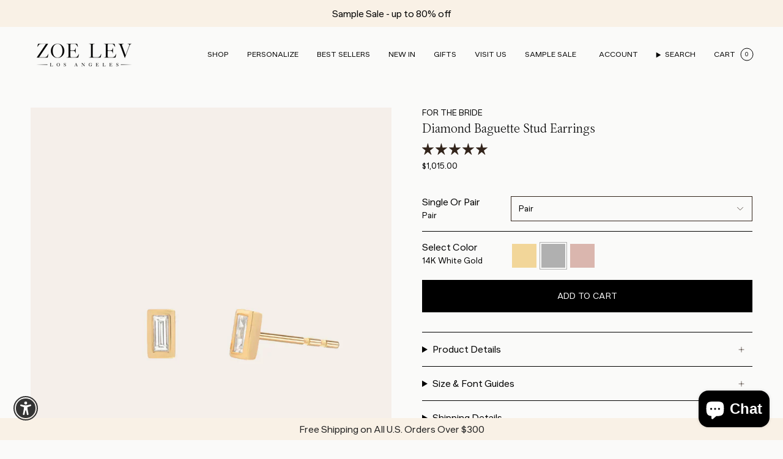

--- FILE ---
content_type: text/html; charset=utf-8
request_url: https://zoelev.com/collections/for-the-bride/products/diamond-baguette-stud-earrings?variant=40925097001133
body_size: 103431
content:
<!doctype html>
<html class="no-js no-touch supports-no-cookies" lang="en">
  <head><meta charset="UTF-8">
<meta http-equiv="X-UA-Compatible" content="IE=edge">
<meta name="viewport" content="width=device-width,initial-scale=1"><meta name="theme-color" content="#c6baa4">
<link rel="canonical" href="https://zoelev.com/products/diamond-baguette-stud-earrings">

<!-- ======================= Broadcast Theme V7.0.0 ========================= -->


  <link rel="icon" type="image/png" href="//zoelev.com/cdn/shop/files/Frame_3_ab549d01-fe34-4af7-9869-17db7102f124.png?crop=center&height=32&v=1752532729&width=32">

<link rel="preconnect" href="https://fonts.shopifycdn.com" crossorigin><!-- Title and description ================================================ -->


<title>
    
    Diamond Baguette Stud Earrings
    
    
    
  </title>


  <meta name="description" content="14k solid gold diamond baguette stud earrings available in 14k yellow, rose and white gold. Wear them day or night, these studs are so dainty and classic it will be your new obsession. Sold as a Single or Pair Size: Approx. 3mm(W) by 5mm(H) Diamond Carat Weight: Approx. 0.12 ctw Diamond Clarity: VS Total Weight: Approx">


<meta property="og:site_name" content="Zoe Lev Jewelry ">
<meta property="og:url" content="https://zoelev.com/products/diamond-baguette-stud-earrings">
<meta property="og:title" content="Diamond Baguette Stud Earrings">
<meta property="og:type" content="product">
<meta property="og:description" content="14k solid gold diamond baguette stud earrings available in 14k yellow, rose and white gold. Wear them day or night, these studs are so dainty and classic it will be your new obsession. Sold as a Single or Pair Size: Approx. 3mm(W) by 5mm(H) Diamond Carat Weight: Approx. 0.12 ctw Diamond Clarity: VS Total Weight: Approx"><meta property="og:image" content="http://zoelev.com/cdn/shop/products/DiamondBaguetteStudEarrings_391e2998-500e-4744-bad7-1ebf0bafbe85.jpg?v=1762459741">
  <meta property="og:image:secure_url" content="https://zoelev.com/cdn/shop/products/DiamondBaguetteStudEarrings_391e2998-500e-4744-bad7-1ebf0bafbe85.jpg?v=1762459741">
  <meta property="og:image:width" content="2400">
  <meta property="og:image:height" content="3000"><meta property="og:price:amount" content="1,015.00">
  <meta property="og:price:currency" content="USD"><meta name="twitter:card" content="summary_large_image">
<meta name="twitter:title" content="Diamond Baguette Stud Earrings">
<meta name="twitter:description" content="14k solid gold diamond baguette stud earrings available in 14k yellow, rose and white gold. Wear them day or night, these studs are so dainty and classic it will be your new obsession. Sold as a Single or Pair Size: Approx. 3mm(W) by 5mm(H) Diamond Carat Weight: Approx. 0.12 ctw Diamond Clarity: VS Total Weight: Approx">
<!-- CSS ================================================================== -->
<style data-shopify>
  @font-face {
  font-family: "Bricolage Grotesque";
  font-weight: 700;
  font-style: normal;
  font-display: swap;
  src: url("//zoelev.com/cdn/fonts/bricolage_grotesque/bricolagegrotesque_n7.de5675dd7a8e145fdc4cb2cfe67a16cb085528d0.woff2") format("woff2"),
       url("//zoelev.com/cdn/fonts/bricolage_grotesque/bricolagegrotesque_n7.d701b766b46c76aceb10c78473f491dff9b09e5e.woff") format("woff");
}

  @font-face {
  font-family: "DM Sans";
  font-weight: 400;
  font-style: normal;
  font-display: swap;
  src: url("//zoelev.com/cdn/fonts/dm_sans/dmsans_n4.ec80bd4dd7e1a334c969c265873491ae56018d72.woff2") format("woff2"),
       url("//zoelev.com/cdn/fonts/dm_sans/dmsans_n4.87bdd914d8a61247b911147ae68e754d695c58a6.woff") format("woff");
}

  @font-face {
  font-family: "DM Sans";
  font-weight: 400;
  font-style: normal;
  font-display: swap;
  src: url("//zoelev.com/cdn/fonts/dm_sans/dmsans_n4.ec80bd4dd7e1a334c969c265873491ae56018d72.woff2") format("woff2"),
       url("//zoelev.com/cdn/fonts/dm_sans/dmsans_n4.87bdd914d8a61247b911147ae68e754d695c58a6.woff") format("woff");
}

  @font-face {
  font-family: Karla;
  font-weight: 400;
  font-style: normal;
  font-display: swap;
  src: url("//zoelev.com/cdn/fonts/karla/karla_n4.40497e07df527e6a50e58fb17ef1950c72f3e32c.woff2") format("woff2"),
       url("//zoelev.com/cdn/fonts/karla/karla_n4.e9f6f9de321061073c6bfe03c28976ba8ce6ee18.woff") format("woff");
}

  @font-face {
  font-family: Karla;
  font-weight: 400;
  font-style: normal;
  font-display: swap;
  src: url("//zoelev.com/cdn/fonts/karla/karla_n4.40497e07df527e6a50e58fb17ef1950c72f3e32c.woff2") format("woff2"),
       url("//zoelev.com/cdn/fonts/karla/karla_n4.e9f6f9de321061073c6bfe03c28976ba8ce6ee18.woff") format("woff");
}


  
    @font-face {
  font-family: "DM Sans";
  font-weight: 500;
  font-style: normal;
  font-display: swap;
  src: url("//zoelev.com/cdn/fonts/dm_sans/dmsans_n5.8a0f1984c77eb7186ceb87c4da2173ff65eb012e.woff2") format("woff2"),
       url("//zoelev.com/cdn/fonts/dm_sans/dmsans_n5.9ad2e755a89e15b3d6c53259daad5fc9609888e6.woff") format("woff");
}

  

  
    @font-face {
  font-family: "DM Sans";
  font-weight: 400;
  font-style: italic;
  font-display: swap;
  src: url("//zoelev.com/cdn/fonts/dm_sans/dmsans_i4.b8fe05e69ee95d5a53155c346957d8cbf5081c1a.woff2") format("woff2"),
       url("//zoelev.com/cdn/fonts/dm_sans/dmsans_i4.403fe28ee2ea63e142575c0aa47684d65f8c23a0.woff") format("woff");
}

  

  
    @font-face {
  font-family: "DM Sans";
  font-weight: 500;
  font-style: italic;
  font-display: swap;
  src: url("//zoelev.com/cdn/fonts/dm_sans/dmsans_i5.8654104650c013677e3def7db9b31bfbaa34e59a.woff2") format("woff2"),
       url("//zoelev.com/cdn/fonts/dm_sans/dmsans_i5.a0dc844d8a75a4232f255fc600ad5a295572bed9.woff") format("woff");
}

  

  
    @font-face {
  font-family: "DM Sans";
  font-weight: 500;
  font-style: normal;
  font-display: swap;
  src: url("//zoelev.com/cdn/fonts/dm_sans/dmsans_n5.8a0f1984c77eb7186ceb87c4da2173ff65eb012e.woff2") format("woff2"),
       url("//zoelev.com/cdn/fonts/dm_sans/dmsans_n5.9ad2e755a89e15b3d6c53259daad5fc9609888e6.woff") format("woff");
}

  

  

  
    
    .color-scheme-1 {--COLOR-BG-GRADIENT: #fafaf9;
      --COLOR-BG: #fafaf9;
      --COLOR-BG-RGB: 250, 250, 249;

      --COLOR-BG-ACCENT: #f4f2ec;
      --COLOR-BG-ACCENT-LIGHTEN: #ffffff;

      /* === Link Color ===*/

      --COLOR-LINK: #000000;
      --COLOR-LINK-A50: rgba(0, 0, 0, 0.5);
      --COLOR-LINK-A70: rgba(0, 0, 0, 0.7);
      --COLOR-LINK-HOVER: rgba(0, 0, 0, 0.7);
      --COLOR-LINK-OPPOSITE: #ffffff;

      --COLOR-TEXT: #ffffff;
      --COLOR-TEXT-HOVER: rgba(255, 255, 255, 0.7);
      --COLOR-TEXT-LIGHT: #fefefd;
      --COLOR-TEXT-DARK: #d9d9d9;
      --COLOR-TEXT-A5:  rgba(255, 255, 255, 0.05);
      --COLOR-TEXT-A35: rgba(255, 255, 255, 0.35);
      --COLOR-TEXT-A50: rgba(255, 255, 255, 0.5);
      --COLOR-TEXT-A80: rgba(255, 255, 255, 0.8);


      --COLOR-BORDER: rgb(209, 205, 196);
      --COLOR-BORDER-LIGHT: #e1dfd9;
      --COLOR-BORDER-DARK: #a49c8b;
      --COLOR-BORDER-HAIRLINE: #f3f3f1;

      --overlay-bg: #000000;

      /* === Bright color ===*/
      --COLOR-ACCENT: #f4f2ec;
      --COLOR-ACCENT-HOVER: #dcd5b6;
      --COLOR-ACCENT-FADE: rgba(244, 242, 236, 0.05);
      --COLOR-ACCENT-LIGHT: #ffffff;

      /* === Default Cart Gradient ===*/

      --FREE-SHIPPING-GRADIENT: linear-gradient(to right, var(--COLOR-ACCENT-LIGHT) 0%, var(--accent) 100%);

      /* === Buttons ===*/
      --BTN-PRIMARY-BG: #32241b;
      --BTN-PRIMARY-TEXT: #ffffff;
      --BTN-PRIMARY-BORDER: #32241b;
      --BTN-PRIMARY-BORDER-A70: rgba(50, 36, 27, 0.7);

      
      
        --BTN-PRIMARY-BG-BRIGHTER: #433024;
      

      --BTN-SECONDARY-BG: #f4f2ec;
      --BTN-SECONDARY-TEXT: #212121;
      --BTN-SECONDARY-BORDER: #ffffff;
      --BTN-SECONDARY-BORDER-A70: rgba(255, 255, 255, 0.7);

      
      
        --BTN-SECONDARY-BG-BRIGHTER: #ebe7dc;
      

      
--COLOR-BG-BRIGHTER: #eeeeeb;

      --COLOR-BG-ALPHA-25: rgba(250, 250, 249, 0.25);
      --COLOR-BG-TRANSPARENT: rgba(250, 250, 249, 0);--COLOR-FOOTER-BG-HAIRLINE: #f3f3f1;

      /* Dynamic color variables */
      --accent: var(--COLOR-ACCENT);
      --accent-fade: var(--COLOR-ACCENT-FADE);
      --accent-hover: var(--COLOR-ACCENT-HOVER);
      --border: var(--COLOR-BORDER);
      --border-dark: var(--COLOR-BORDER-DARK);
      --border-light: var(--COLOR-BORDER-LIGHT);
      --border-hairline: var(--COLOR-BORDER-HAIRLINE);
      --bg: var(--COLOR-BG-GRADIENT, var(--COLOR-BG));
      --bg-accent: var(--COLOR-BG-ACCENT);
      --bg-accent-lighten: var(--COLOR-BG-ACCENT-LIGHTEN);
      --icons: var(--COLOR-TEXT);
      --link: var(--COLOR-LINK);
      --link-a50: var(--COLOR-LINK-A50);
      --link-a70: var(--COLOR-LINK-A70);
      --link-hover: var(--COLOR-LINK-HOVER);
      --link-opposite: var(--COLOR-LINK-OPPOSITE);
      --text: var(--COLOR-TEXT);
      --text-dark: var(--COLOR-TEXT-DARK);
      --text-light: var(--COLOR-TEXT-LIGHT);
      --text-hover: var(--COLOR-TEXT-HOVER);
      --text-a5: var(--COLOR-TEXT-A5);
      --text-a35: var(--COLOR-TEXT-A35);
      --text-a50: var(--COLOR-TEXT-A50);
      --text-a80: var(--COLOR-TEXT-A80);
    }
  
    
    .color-scheme-2 {--COLOR-BG-GRADIENT: #fafaf9;
      --COLOR-BG: #fafaf9;
      --COLOR-BG-RGB: 250, 250, 249;

      --COLOR-BG-ACCENT: #fafaf9;
      --COLOR-BG-ACCENT-LIGHTEN: #ffffff;

      /* === Link Color ===*/

      --COLOR-LINK: #000000;
      --COLOR-LINK-A50: rgba(0, 0, 0, 0.5);
      --COLOR-LINK-A70: rgba(0, 0, 0, 0.7);
      --COLOR-LINK-HOVER: rgba(0, 0, 0, 0.7);
      --COLOR-LINK-OPPOSITE: #ffffff;

      --COLOR-TEXT: #000000;
      --COLOR-TEXT-HOVER: rgba(0, 0, 0, 0.7);
      --COLOR-TEXT-LIGHT: #4b4b4b;
      --COLOR-TEXT-DARK: #000000;
      --COLOR-TEXT-A5:  rgba(0, 0, 0, 0.05);
      --COLOR-TEXT-A35: rgba(0, 0, 0, 0.35);
      --COLOR-TEXT-A50: rgba(0, 0, 0, 0.5);
      --COLOR-TEXT-A80: rgba(0, 0, 0, 0.8);


      --COLOR-BORDER: rgb(209, 208, 206);
      --COLOR-BORDER-LIGHT: #e1e1df;
      --COLOR-BORDER-DARK: #a09e99;
      --COLOR-BORDER-HAIRLINE: #f3f3f1;

      --overlay-bg: #000000;

      /* === Bright color ===*/
      --COLOR-ACCENT: #e9d2c2;
      --COLOR-ACCENT-HOVER: #dca782;
      --COLOR-ACCENT-FADE: rgba(233, 210, 194, 0.05);
      --COLOR-ACCENT-LIGHT: #ffffff;

      /* === Default Cart Gradient ===*/

      --FREE-SHIPPING-GRADIENT: linear-gradient(to right, var(--COLOR-ACCENT-LIGHT) 0%, var(--accent) 100%);

      /* === Buttons ===*/
      --BTN-PRIMARY-BG: #212121;
      --BTN-PRIMARY-TEXT: #ffffff;
      --BTN-PRIMARY-BORDER: #32241b;
      --BTN-PRIMARY-BORDER-A70: rgba(50, 36, 27, 0.7);

      
      
        --BTN-PRIMARY-BG-BRIGHTER: #2e2e2e;
      

      --BTN-SECONDARY-BG: #ffffff;
      --BTN-SECONDARY-TEXT: #000000;
      --BTN-SECONDARY-BORDER: #000000;
      --BTN-SECONDARY-BORDER-A70: rgba(0, 0, 0, 0.7);

      
      
        --BTN-SECONDARY-BG-BRIGHTER: #f2f2f2;
      

      
--COLOR-BG-BRIGHTER: #eeeeeb;

      --COLOR-BG-ALPHA-25: rgba(250, 250, 249, 0.25);
      --COLOR-BG-TRANSPARENT: rgba(250, 250, 249, 0);--COLOR-FOOTER-BG-HAIRLINE: #f3f3f1;

      /* Dynamic color variables */
      --accent: var(--COLOR-ACCENT);
      --accent-fade: var(--COLOR-ACCENT-FADE);
      --accent-hover: var(--COLOR-ACCENT-HOVER);
      --border: var(--COLOR-BORDER);
      --border-dark: var(--COLOR-BORDER-DARK);
      --border-light: var(--COLOR-BORDER-LIGHT);
      --border-hairline: var(--COLOR-BORDER-HAIRLINE);
      --bg: var(--COLOR-BG-GRADIENT, var(--COLOR-BG));
      --bg-accent: var(--COLOR-BG-ACCENT);
      --bg-accent-lighten: var(--COLOR-BG-ACCENT-LIGHTEN);
      --icons: var(--COLOR-TEXT);
      --link: var(--COLOR-LINK);
      --link-a50: var(--COLOR-LINK-A50);
      --link-a70: var(--COLOR-LINK-A70);
      --link-hover: var(--COLOR-LINK-HOVER);
      --link-opposite: var(--COLOR-LINK-OPPOSITE);
      --text: var(--COLOR-TEXT);
      --text-dark: var(--COLOR-TEXT-DARK);
      --text-light: var(--COLOR-TEXT-LIGHT);
      --text-hover: var(--COLOR-TEXT-HOVER);
      --text-a5: var(--COLOR-TEXT-A5);
      --text-a35: var(--COLOR-TEXT-A35);
      --text-a50: var(--COLOR-TEXT-A50);
      --text-a80: var(--COLOR-TEXT-A80);
    }
  
    
    .color-scheme-3 {--COLOR-BG-GRADIENT: #fafaf9;
      --COLOR-BG: #fafaf9;
      --COLOR-BG-RGB: 250, 250, 249;

      --COLOR-BG-ACCENT: #fafaf9;
      --COLOR-BG-ACCENT-LIGHTEN: #ffffff;

      /* === Link Color ===*/

      --COLOR-LINK: #000000;
      --COLOR-LINK-A50: rgba(0, 0, 0, 0.5);
      --COLOR-LINK-A70: rgba(0, 0, 0, 0.7);
      --COLOR-LINK-HOVER: rgba(0, 0, 0, 0.7);
      --COLOR-LINK-OPPOSITE: #ffffff;

      --COLOR-TEXT: #000000;
      --COLOR-TEXT-HOVER: rgba(0, 0, 0, 0.7);
      --COLOR-TEXT-LIGHT: #4b4b4b;
      --COLOR-TEXT-DARK: #000000;
      --COLOR-TEXT-A5:  rgba(0, 0, 0, 0.05);
      --COLOR-TEXT-A35: rgba(0, 0, 0, 0.35);
      --COLOR-TEXT-A50: rgba(0, 0, 0, 0.5);
      --COLOR-TEXT-A80: rgba(0, 0, 0, 0.8);


      --COLOR-BORDER: rgb(209, 205, 196);
      --COLOR-BORDER-LIGHT: #e1dfd9;
      --COLOR-BORDER-DARK: #a49c8b;
      --COLOR-BORDER-HAIRLINE: #f3f3f1;

      --overlay-bg: #000000;

      /* === Bright color ===*/
      --COLOR-ACCENT: #e9d2c2;
      --COLOR-ACCENT-HOVER: #dca782;
      --COLOR-ACCENT-FADE: rgba(233, 210, 194, 0.05);
      --COLOR-ACCENT-LIGHT: #ffffff;

      /* === Default Cart Gradient ===*/

      --FREE-SHIPPING-GRADIENT: linear-gradient(to right, var(--COLOR-ACCENT-LIGHT) 0%, var(--accent) 100%);

      /* === Buttons ===*/
      --BTN-PRIMARY-BG: #32241b;
      --BTN-PRIMARY-TEXT: #ffffff;
      --BTN-PRIMARY-BORDER: #32241b;
      --BTN-PRIMARY-BORDER-A70: rgba(50, 36, 27, 0.7);

      
      
        --BTN-PRIMARY-BG-BRIGHTER: #433024;
      

      --BTN-SECONDARY-BG: #32241b;
      --BTN-SECONDARY-TEXT: #ffffff;
      --BTN-SECONDARY-BORDER: #32241b;
      --BTN-SECONDARY-BORDER-A70: rgba(50, 36, 27, 0.7);

      
      
        --BTN-SECONDARY-BG-BRIGHTER: #433024;
      

      
--COLOR-BG-BRIGHTER: #eeeeeb;

      --COLOR-BG-ALPHA-25: rgba(250, 250, 249, 0.25);
      --COLOR-BG-TRANSPARENT: rgba(250, 250, 249, 0);--COLOR-FOOTER-BG-HAIRLINE: #f3f3f1;

      /* Dynamic color variables */
      --accent: var(--COLOR-ACCENT);
      --accent-fade: var(--COLOR-ACCENT-FADE);
      --accent-hover: var(--COLOR-ACCENT-HOVER);
      --border: var(--COLOR-BORDER);
      --border-dark: var(--COLOR-BORDER-DARK);
      --border-light: var(--COLOR-BORDER-LIGHT);
      --border-hairline: var(--COLOR-BORDER-HAIRLINE);
      --bg: var(--COLOR-BG-GRADIENT, var(--COLOR-BG));
      --bg-accent: var(--COLOR-BG-ACCENT);
      --bg-accent-lighten: var(--COLOR-BG-ACCENT-LIGHTEN);
      --icons: var(--COLOR-TEXT);
      --link: var(--COLOR-LINK);
      --link-a50: var(--COLOR-LINK-A50);
      --link-a70: var(--COLOR-LINK-A70);
      --link-hover: var(--COLOR-LINK-HOVER);
      --link-opposite: var(--COLOR-LINK-OPPOSITE);
      --text: var(--COLOR-TEXT);
      --text-dark: var(--COLOR-TEXT-DARK);
      --text-light: var(--COLOR-TEXT-LIGHT);
      --text-hover: var(--COLOR-TEXT-HOVER);
      --text-a5: var(--COLOR-TEXT-A5);
      --text-a35: var(--COLOR-TEXT-A35);
      --text-a50: var(--COLOR-TEXT-A50);
      --text-a80: var(--COLOR-TEXT-A80);
    }
  
    :root,
    .color-scheme-4 {--COLOR-BG-GRADIENT: #fafaf9;
      --COLOR-BG: #fafaf9;
      --COLOR-BG-RGB: 250, 250, 249;

      --COLOR-BG-ACCENT: #f4f2ec;
      --COLOR-BG-ACCENT-LIGHTEN: #ffffff;

      /* === Link Color ===*/

      --COLOR-LINK: #000000;
      --COLOR-LINK-A50: rgba(0, 0, 0, 0.5);
      --COLOR-LINK-A70: rgba(0, 0, 0, 0.7);
      --COLOR-LINK-HOVER: rgba(0, 0, 0, 0.7);
      --COLOR-LINK-OPPOSITE: #ffffff;

      --COLOR-TEXT: #000000;
      --COLOR-TEXT-HOVER: rgba(0, 0, 0, 0.7);
      --COLOR-TEXT-LIGHT: #4b4b4b;
      --COLOR-TEXT-DARK: #000000;
      --COLOR-TEXT-A5:  rgba(0, 0, 0, 0.05);
      --COLOR-TEXT-A35: rgba(0, 0, 0, 0.35);
      --COLOR-TEXT-A50: rgba(0, 0, 0, 0.5);
      --COLOR-TEXT-A80: rgba(0, 0, 0, 0.8);


      --COLOR-BORDER: rgb(0, 0, 0);
      --COLOR-BORDER-LIGHT: #646464;
      --COLOR-BORDER-DARK: #000000;
      --COLOR-BORDER-HAIRLINE: #f3f3f1;

      --overlay-bg: #000000;

      /* === Bright color ===*/
      --COLOR-ACCENT: #c6baa4;
      --COLOR-ACCENT-HOVER: #b3996a;
      --COLOR-ACCENT-FADE: rgba(198, 186, 164, 0.05);
      --COLOR-ACCENT-LIGHT: #ffffff;

      /* === Default Cart Gradient ===*/

      --FREE-SHIPPING-GRADIENT: linear-gradient(to right, var(--COLOR-ACCENT-LIGHT) 0%, var(--accent) 100%);

      /* === Buttons ===*/
      --BTN-PRIMARY-BG: #32241b;
      --BTN-PRIMARY-TEXT: #ffffff;
      --BTN-PRIMARY-BORDER: #32241b;
      --BTN-PRIMARY-BORDER-A70: rgba(50, 36, 27, 0.7);

      
      
        --BTN-PRIMARY-BG-BRIGHTER: #433024;
      

      --BTN-SECONDARY-BG: #e9d2c2;
      --BTN-SECONDARY-TEXT: #000000;
      --BTN-SECONDARY-BORDER: #e9d2c2;
      --BTN-SECONDARY-BORDER-A70: rgba(233, 210, 194, 0.7);

      
      
        --BTN-SECONDARY-BG-BRIGHTER: #e2c4af;
      

      
--COLOR-BG-BRIGHTER: #eeeeeb;

      --COLOR-BG-ALPHA-25: rgba(250, 250, 249, 0.25);
      --COLOR-BG-TRANSPARENT: rgba(250, 250, 249, 0);--COLOR-FOOTER-BG-HAIRLINE: #f3f3f1;

      /* Dynamic color variables */
      --accent: var(--COLOR-ACCENT);
      --accent-fade: var(--COLOR-ACCENT-FADE);
      --accent-hover: var(--COLOR-ACCENT-HOVER);
      --border: var(--COLOR-BORDER);
      --border-dark: var(--COLOR-BORDER-DARK);
      --border-light: var(--COLOR-BORDER-LIGHT);
      --border-hairline: var(--COLOR-BORDER-HAIRLINE);
      --bg: var(--COLOR-BG-GRADIENT, var(--COLOR-BG));
      --bg-accent: var(--COLOR-BG-ACCENT);
      --bg-accent-lighten: var(--COLOR-BG-ACCENT-LIGHTEN);
      --icons: var(--COLOR-TEXT);
      --link: var(--COLOR-LINK);
      --link-a50: var(--COLOR-LINK-A50);
      --link-a70: var(--COLOR-LINK-A70);
      --link-hover: var(--COLOR-LINK-HOVER);
      --link-opposite: var(--COLOR-LINK-OPPOSITE);
      --text: var(--COLOR-TEXT);
      --text-dark: var(--COLOR-TEXT-DARK);
      --text-light: var(--COLOR-TEXT-LIGHT);
      --text-hover: var(--COLOR-TEXT-HOVER);
      --text-a5: var(--COLOR-TEXT-A5);
      --text-a35: var(--COLOR-TEXT-A35);
      --text-a50: var(--COLOR-TEXT-A50);
      --text-a80: var(--COLOR-TEXT-A80);
    }
  
    
    .color-scheme-5 {--COLOR-BG-GRADIENT: #868154;
      --COLOR-BG: #868154;
      --COLOR-BG-RGB: 134, 129, 84;

      --COLOR-BG-ACCENT: #f5f2ec;
      --COLOR-BG-ACCENT-LIGHTEN: #ffffff;

      /* === Link Color ===*/

      --COLOR-LINK: #282c2e;
      --COLOR-LINK-A50: rgba(40, 44, 46, 0.5);
      --COLOR-LINK-A70: rgba(40, 44, 46, 0.7);
      --COLOR-LINK-HOVER: rgba(40, 44, 46, 0.7);
      --COLOR-LINK-OPPOSITE: #ffffff;

      --COLOR-TEXT: #d8d2b3;
      --COLOR-TEXT-HOVER: rgba(216, 210, 179, 0.7);
      --COLOR-TEXT-LIGHT: #bfba97;
      --COLOR-TEXT-DARK: #c8bb76;
      --COLOR-TEXT-A5:  rgba(216, 210, 179, 0.05);
      --COLOR-TEXT-A35: rgba(216, 210, 179, 0.35);
      --COLOR-TEXT-A50: rgba(216, 210, 179, 0.5);
      --COLOR-TEXT-A80: rgba(216, 210, 179, 0.8);


      --COLOR-BORDER: rgb(243, 243, 243);
      --COLOR-BORDER-LIGHT: #c7c5b3;
      --COLOR-BORDER-DARK: #c0c0c0;
      --COLOR-BORDER-HAIRLINE: #7d784e;

      --overlay-bg: #000000;

      /* === Bright color ===*/
      --COLOR-ACCENT: #ab8c52;
      --COLOR-ACCENT-HOVER: #806430;
      --COLOR-ACCENT-FADE: rgba(171, 140, 82, 0.05);
      --COLOR-ACCENT-LIGHT: #e8d4ae;

      /* === Default Cart Gradient ===*/

      --FREE-SHIPPING-GRADIENT: linear-gradient(to right, var(--COLOR-ACCENT-LIGHT) 0%, var(--accent) 100%);

      /* === Buttons ===*/
      --BTN-PRIMARY-BG: #212121;
      --BTN-PRIMARY-TEXT: #ffffff;
      --BTN-PRIMARY-BORDER: #212121;
      --BTN-PRIMARY-BORDER-A70: rgba(33, 33, 33, 0.7);

      
      
        --BTN-PRIMARY-BG-BRIGHTER: #2e2e2e;
      

      --BTN-SECONDARY-BG: #ab8c52;
      --BTN-SECONDARY-TEXT: #ffffff;
      --BTN-SECONDARY-BORDER: #ab8c52;
      --BTN-SECONDARY-BORDER-A70: rgba(171, 140, 82, 0.7);

      
      
        --BTN-SECONDARY-BG-BRIGHTER: #9a7e4a;
      

      
--COLOR-BG-BRIGHTER: #76724a;

      --COLOR-BG-ALPHA-25: rgba(134, 129, 84, 0.25);
      --COLOR-BG-TRANSPARENT: rgba(134, 129, 84, 0);--COLOR-FOOTER-BG-HAIRLINE: #7d784e;

      /* Dynamic color variables */
      --accent: var(--COLOR-ACCENT);
      --accent-fade: var(--COLOR-ACCENT-FADE);
      --accent-hover: var(--COLOR-ACCENT-HOVER);
      --border: var(--COLOR-BORDER);
      --border-dark: var(--COLOR-BORDER-DARK);
      --border-light: var(--COLOR-BORDER-LIGHT);
      --border-hairline: var(--COLOR-BORDER-HAIRLINE);
      --bg: var(--COLOR-BG-GRADIENT, var(--COLOR-BG));
      --bg-accent: var(--COLOR-BG-ACCENT);
      --bg-accent-lighten: var(--COLOR-BG-ACCENT-LIGHTEN);
      --icons: var(--COLOR-TEXT);
      --link: var(--COLOR-LINK);
      --link-a50: var(--COLOR-LINK-A50);
      --link-a70: var(--COLOR-LINK-A70);
      --link-hover: var(--COLOR-LINK-HOVER);
      --link-opposite: var(--COLOR-LINK-OPPOSITE);
      --text: var(--COLOR-TEXT);
      --text-dark: var(--COLOR-TEXT-DARK);
      --text-light: var(--COLOR-TEXT-LIGHT);
      --text-hover: var(--COLOR-TEXT-HOVER);
      --text-a5: var(--COLOR-TEXT-A5);
      --text-a35: var(--COLOR-TEXT-A35);
      --text-a50: var(--COLOR-TEXT-A50);
      --text-a80: var(--COLOR-TEXT-A80);
    }
  
    
    .color-scheme-6 {--COLOR-BG-GRADIENT: #fcfbf9;
      --COLOR-BG: #fcfbf9;
      --COLOR-BG-RGB: 252, 251, 249;

      --COLOR-BG-ACCENT: #f5f2ec;
      --COLOR-BG-ACCENT-LIGHTEN: #ffffff;

      /* === Link Color ===*/

      --COLOR-LINK: #282c2e;
      --COLOR-LINK-A50: rgba(40, 44, 46, 0.5);
      --COLOR-LINK-A70: rgba(40, 44, 46, 0.7);
      --COLOR-LINK-HOVER: rgba(40, 44, 46, 0.7);
      --COLOR-LINK-OPPOSITE: #ffffff;

      --COLOR-TEXT: #212121;
      --COLOR-TEXT-HOVER: rgba(33, 33, 33, 0.7);
      --COLOR-TEXT-LIGHT: #636262;
      --COLOR-TEXT-DARK: #000000;
      --COLOR-TEXT-A5:  rgba(33, 33, 33, 0.05);
      --COLOR-TEXT-A35: rgba(33, 33, 33, 0.35);
      --COLOR-TEXT-A50: rgba(33, 33, 33, 0.5);
      --COLOR-TEXT-A80: rgba(33, 33, 33, 0.8);


      --COLOR-BORDER: rgb(209, 208, 206);
      --COLOR-BORDER-LIGHT: #e2e1df;
      --COLOR-BORDER-DARK: #a09e99;
      --COLOR-BORDER-HAIRLINE: #f7f4ef;

      --overlay-bg: #000000;

      /* === Bright color ===*/
      --COLOR-ACCENT: #ab8c52;
      --COLOR-ACCENT-HOVER: #806430;
      --COLOR-ACCENT-FADE: rgba(171, 140, 82, 0.05);
      --COLOR-ACCENT-LIGHT: #e8d4ae;

      /* === Default Cart Gradient ===*/

      --FREE-SHIPPING-GRADIENT: linear-gradient(to right, var(--COLOR-ACCENT-LIGHT) 0%, var(--accent) 100%);

      /* === Buttons ===*/
      --BTN-PRIMARY-BG: #ffffff;
      --BTN-PRIMARY-TEXT: #212121;
      --BTN-PRIMARY-BORDER: #ffffff;
      --BTN-PRIMARY-BORDER-A70: rgba(255, 255, 255, 0.7);

      
      
        --BTN-PRIMARY-BG-BRIGHTER: #f2f2f2;
      

      --BTN-SECONDARY-BG: #ab8c52;
      --BTN-SECONDARY-TEXT: #ffffff;
      --BTN-SECONDARY-BORDER: #ab8c52;
      --BTN-SECONDARY-BORDER-A70: rgba(171, 140, 82, 0.7);

      
      
        --BTN-SECONDARY-BG-BRIGHTER: #9a7e4a;
      

      
--COLOR-BG-BRIGHTER: #f4f0e8;

      --COLOR-BG-ALPHA-25: rgba(252, 251, 249, 0.25);
      --COLOR-BG-TRANSPARENT: rgba(252, 251, 249, 0);--COLOR-FOOTER-BG-HAIRLINE: #f7f4ef;

      /* Dynamic color variables */
      --accent: var(--COLOR-ACCENT);
      --accent-fade: var(--COLOR-ACCENT-FADE);
      --accent-hover: var(--COLOR-ACCENT-HOVER);
      --border: var(--COLOR-BORDER);
      --border-dark: var(--COLOR-BORDER-DARK);
      --border-light: var(--COLOR-BORDER-LIGHT);
      --border-hairline: var(--COLOR-BORDER-HAIRLINE);
      --bg: var(--COLOR-BG-GRADIENT, var(--COLOR-BG));
      --bg-accent: var(--COLOR-BG-ACCENT);
      --bg-accent-lighten: var(--COLOR-BG-ACCENT-LIGHTEN);
      --icons: var(--COLOR-TEXT);
      --link: var(--COLOR-LINK);
      --link-a50: var(--COLOR-LINK-A50);
      --link-a70: var(--COLOR-LINK-A70);
      --link-hover: var(--COLOR-LINK-HOVER);
      --link-opposite: var(--COLOR-LINK-OPPOSITE);
      --text: var(--COLOR-TEXT);
      --text-dark: var(--COLOR-TEXT-DARK);
      --text-light: var(--COLOR-TEXT-LIGHT);
      --text-hover: var(--COLOR-TEXT-HOVER);
      --text-a5: var(--COLOR-TEXT-A5);
      --text-a35: var(--COLOR-TEXT-A35);
      --text-a50: var(--COLOR-TEXT-A50);
      --text-a80: var(--COLOR-TEXT-A80);
    }
  
    
    .color-scheme-7 {--COLOR-BG-GRADIENT: #f9f1e6;
      --COLOR-BG: #f9f1e6;
      --COLOR-BG-RGB: 249, 241, 230;

      --COLOR-BG-ACCENT: #e1ebe4;
      --COLOR-BG-ACCENT-LIGHTEN: #ffffff;

      /* === Link Color ===*/

      --COLOR-LINK: #000000;
      --COLOR-LINK-A50: rgba(0, 0, 0, 0.5);
      --COLOR-LINK-A70: rgba(0, 0, 0, 0.7);
      --COLOR-LINK-HOVER: rgba(0, 0, 0, 0.7);
      --COLOR-LINK-OPPOSITE: #ffffff;

      --COLOR-TEXT: #000000;
      --COLOR-TEXT-HOVER: rgba(0, 0, 0, 0.7);
      --COLOR-TEXT-LIGHT: #4b4845;
      --COLOR-TEXT-DARK: #000000;
      --COLOR-TEXT-A5:  rgba(0, 0, 0, 0.05);
      --COLOR-TEXT-A35: rgba(0, 0, 0, 0.35);
      --COLOR-TEXT-A50: rgba(0, 0, 0, 0.5);
      --COLOR-TEXT-A80: rgba(0, 0, 0, 0.8);


      --COLOR-BORDER: rgb(244, 242, 236);
      --COLOR-BORDER-LIGHT: #f6f2ea;
      --COLOR-BORDER-DARK: #cfc6ab;
      --COLOR-BORDER-HAIRLINE: #f6eada;

      --overlay-bg: #000000;

      /* === Bright color ===*/
      --COLOR-ACCENT: #e1ebe4;
      --COLOR-ACCENT-HOVER: #aed1b8;
      --COLOR-ACCENT-FADE: rgba(225, 235, 228, 0.05);
      --COLOR-ACCENT-LIGHT: #ffffff;

      /* === Default Cart Gradient ===*/

      --FREE-SHIPPING-GRADIENT: linear-gradient(to right, var(--COLOR-ACCENT-LIGHT) 0%, var(--accent) 100%);

      /* === Buttons ===*/
      --BTN-PRIMARY-BG: #000000;
      --BTN-PRIMARY-TEXT: #ffffff;
      --BTN-PRIMARY-BORDER: #000000;
      --BTN-PRIMARY-BORDER-A70: rgba(0, 0, 0, 0.7);

      
      
        --BTN-PRIMARY-BG-BRIGHTER: #0d0d0d;
      

      --BTN-SECONDARY-BG: #e1ebe4;
      --BTN-SECONDARY-TEXT: #000000;
      --BTN-SECONDARY-BORDER: #ffffff;
      --BTN-SECONDARY-BORDER-A70: rgba(255, 255, 255, 0.7);

      
      
        --BTN-SECONDARY-BG-BRIGHTER: #d2e1d6;
      

      
--COLOR-BG-BRIGHTER: #f4e5d1;

      --COLOR-BG-ALPHA-25: rgba(249, 241, 230, 0.25);
      --COLOR-BG-TRANSPARENT: rgba(249, 241, 230, 0);--COLOR-FOOTER-BG-HAIRLINE: #f6eada;

      /* Dynamic color variables */
      --accent: var(--COLOR-ACCENT);
      --accent-fade: var(--COLOR-ACCENT-FADE);
      --accent-hover: var(--COLOR-ACCENT-HOVER);
      --border: var(--COLOR-BORDER);
      --border-dark: var(--COLOR-BORDER-DARK);
      --border-light: var(--COLOR-BORDER-LIGHT);
      --border-hairline: var(--COLOR-BORDER-HAIRLINE);
      --bg: var(--COLOR-BG-GRADIENT, var(--COLOR-BG));
      --bg-accent: var(--COLOR-BG-ACCENT);
      --bg-accent-lighten: var(--COLOR-BG-ACCENT-LIGHTEN);
      --icons: var(--COLOR-TEXT);
      --link: var(--COLOR-LINK);
      --link-a50: var(--COLOR-LINK-A50);
      --link-a70: var(--COLOR-LINK-A70);
      --link-hover: var(--COLOR-LINK-HOVER);
      --link-opposite: var(--COLOR-LINK-OPPOSITE);
      --text: var(--COLOR-TEXT);
      --text-dark: var(--COLOR-TEXT-DARK);
      --text-light: var(--COLOR-TEXT-LIGHT);
      --text-hover: var(--COLOR-TEXT-HOVER);
      --text-a5: var(--COLOR-TEXT-A5);
      --text-a35: var(--COLOR-TEXT-A35);
      --text-a50: var(--COLOR-TEXT-A50);
      --text-a80: var(--COLOR-TEXT-A80);
    }
  
    
    .color-scheme-8 {--COLOR-BG-GRADIENT: #eae6dd;
      --COLOR-BG: #eae6dd;
      --COLOR-BG-RGB: 234, 230, 221;

      --COLOR-BG-ACCENT: #f5f2ec;
      --COLOR-BG-ACCENT-LIGHTEN: #ffffff;

      /* === Link Color ===*/

      --COLOR-LINK: #282c2e;
      --COLOR-LINK-A50: rgba(40, 44, 46, 0.5);
      --COLOR-LINK-A70: rgba(40, 44, 46, 0.7);
      --COLOR-LINK-HOVER: rgba(40, 44, 46, 0.7);
      --COLOR-LINK-OPPOSITE: #ffffff;

      --COLOR-TEXT: #212121;
      --COLOR-TEXT-HOVER: rgba(33, 33, 33, 0.7);
      --COLOR-TEXT-LIGHT: #5d5c59;
      --COLOR-TEXT-DARK: #000000;
      --COLOR-TEXT-A5:  rgba(33, 33, 33, 0.05);
      --COLOR-TEXT-A35: rgba(33, 33, 33, 0.35);
      --COLOR-TEXT-A50: rgba(33, 33, 33, 0.5);
      --COLOR-TEXT-A80: rgba(33, 33, 33, 0.8);


      --COLOR-BORDER: rgb(209, 205, 196);
      --COLOR-BORDER-LIGHT: #dbd7ce;
      --COLOR-BORDER-DARK: #a49c8b;
      --COLOR-BORDER-HAIRLINE: #e4dfd4;

      --overlay-bg: #000000;

      /* === Bright color ===*/
      --COLOR-ACCENT: #ab8c52;
      --COLOR-ACCENT-HOVER: #806430;
      --COLOR-ACCENT-FADE: rgba(171, 140, 82, 0.05);
      --COLOR-ACCENT-LIGHT: #e8d4ae;

      /* === Default Cart Gradient ===*/

      --FREE-SHIPPING-GRADIENT: linear-gradient(to right, var(--COLOR-ACCENT-LIGHT) 0%, var(--accent) 100%);

      /* === Buttons ===*/
      --BTN-PRIMARY-BG: #212121;
      --BTN-PRIMARY-TEXT: #ffffff;
      --BTN-PRIMARY-BORDER: #212121;
      --BTN-PRIMARY-BORDER-A70: rgba(33, 33, 33, 0.7);

      
      
        --BTN-PRIMARY-BG-BRIGHTER: #2e2e2e;
      

      --BTN-SECONDARY-BG: #ab8c52;
      --BTN-SECONDARY-TEXT: #ffffff;
      --BTN-SECONDARY-BORDER: #ab8c52;
      --BTN-SECONDARY-BORDER-A70: rgba(171, 140, 82, 0.7);

      
      
        --BTN-SECONDARY-BG-BRIGHTER: #9a7e4a;
      

      
--COLOR-BG-BRIGHTER: #e0dacd;

      --COLOR-BG-ALPHA-25: rgba(234, 230, 221, 0.25);
      --COLOR-BG-TRANSPARENT: rgba(234, 230, 221, 0);--COLOR-FOOTER-BG-HAIRLINE: #e4dfd4;

      /* Dynamic color variables */
      --accent: var(--COLOR-ACCENT);
      --accent-fade: var(--COLOR-ACCENT-FADE);
      --accent-hover: var(--COLOR-ACCENT-HOVER);
      --border: var(--COLOR-BORDER);
      --border-dark: var(--COLOR-BORDER-DARK);
      --border-light: var(--COLOR-BORDER-LIGHT);
      --border-hairline: var(--COLOR-BORDER-HAIRLINE);
      --bg: var(--COLOR-BG-GRADIENT, var(--COLOR-BG));
      --bg-accent: var(--COLOR-BG-ACCENT);
      --bg-accent-lighten: var(--COLOR-BG-ACCENT-LIGHTEN);
      --icons: var(--COLOR-TEXT);
      --link: var(--COLOR-LINK);
      --link-a50: var(--COLOR-LINK-A50);
      --link-a70: var(--COLOR-LINK-A70);
      --link-hover: var(--COLOR-LINK-HOVER);
      --link-opposite: var(--COLOR-LINK-OPPOSITE);
      --text: var(--COLOR-TEXT);
      --text-dark: var(--COLOR-TEXT-DARK);
      --text-light: var(--COLOR-TEXT-LIGHT);
      --text-hover: var(--COLOR-TEXT-HOVER);
      --text-a5: var(--COLOR-TEXT-A5);
      --text-a35: var(--COLOR-TEXT-A35);
      --text-a50: var(--COLOR-TEXT-A50);
      --text-a80: var(--COLOR-TEXT-A80);
    }
  
    
    .color-scheme-9 {--COLOR-BG-GRADIENT: #fcfbf9;
      --COLOR-BG: #fcfbf9;
      --COLOR-BG-RGB: 252, 251, 249;

      --COLOR-BG-ACCENT: #f5f2ec;
      --COLOR-BG-ACCENT-LIGHTEN: #ffffff;

      /* === Link Color ===*/

      --COLOR-LINK: #282c2e;
      --COLOR-LINK-A50: rgba(40, 44, 46, 0.5);
      --COLOR-LINK-A70: rgba(40, 44, 46, 0.7);
      --COLOR-LINK-HOVER: rgba(40, 44, 46, 0.7);
      --COLOR-LINK-OPPOSITE: #ffffff;

      --COLOR-TEXT: #212121;
      --COLOR-TEXT-HOVER: rgba(33, 33, 33, 0.7);
      --COLOR-TEXT-LIGHT: #636262;
      --COLOR-TEXT-DARK: #000000;
      --COLOR-TEXT-A5:  rgba(33, 33, 33, 0.05);
      --COLOR-TEXT-A35: rgba(33, 33, 33, 0.35);
      --COLOR-TEXT-A50: rgba(33, 33, 33, 0.5);
      --COLOR-TEXT-A80: rgba(33, 33, 33, 0.8);


      --COLOR-BORDER: rgb(234, 234, 234);
      --COLOR-BORDER-LIGHT: #f1f1f0;
      --COLOR-BORDER-DARK: #b7b7b7;
      --COLOR-BORDER-HAIRLINE: #f7f4ef;

      --overlay-bg: #000000;

      /* === Bright color ===*/
      --COLOR-ACCENT: #ab8c52;
      --COLOR-ACCENT-HOVER: #806430;
      --COLOR-ACCENT-FADE: rgba(171, 140, 82, 0.05);
      --COLOR-ACCENT-LIGHT: #e8d4ae;

      /* === Default Cart Gradient ===*/

      --FREE-SHIPPING-GRADIENT: linear-gradient(to right, var(--COLOR-ACCENT-LIGHT) 0%, var(--accent) 100%);

      /* === Buttons ===*/
      --BTN-PRIMARY-BG: #212121;
      --BTN-PRIMARY-TEXT: #ffffff;
      --BTN-PRIMARY-BORDER: #212121;
      --BTN-PRIMARY-BORDER-A70: rgba(33, 33, 33, 0.7);

      
      
        --BTN-PRIMARY-BG-BRIGHTER: #2e2e2e;
      

      --BTN-SECONDARY-BG: #f5f2ec;
      --BTN-SECONDARY-TEXT: #212121;
      --BTN-SECONDARY-BORDER: #f5f2ec;
      --BTN-SECONDARY-BORDER-A70: rgba(245, 242, 236, 0.7);

      
      
        --BTN-SECONDARY-BG-BRIGHTER: #ece7db;
      

      
--COLOR-BG-BRIGHTER: #f4f0e8;

      --COLOR-BG-ALPHA-25: rgba(252, 251, 249, 0.25);
      --COLOR-BG-TRANSPARENT: rgba(252, 251, 249, 0);--COLOR-FOOTER-BG-HAIRLINE: #f7f4ef;

      /* Dynamic color variables */
      --accent: var(--COLOR-ACCENT);
      --accent-fade: var(--COLOR-ACCENT-FADE);
      --accent-hover: var(--COLOR-ACCENT-HOVER);
      --border: var(--COLOR-BORDER);
      --border-dark: var(--COLOR-BORDER-DARK);
      --border-light: var(--COLOR-BORDER-LIGHT);
      --border-hairline: var(--COLOR-BORDER-HAIRLINE);
      --bg: var(--COLOR-BG-GRADIENT, var(--COLOR-BG));
      --bg-accent: var(--COLOR-BG-ACCENT);
      --bg-accent-lighten: var(--COLOR-BG-ACCENT-LIGHTEN);
      --icons: var(--COLOR-TEXT);
      --link: var(--COLOR-LINK);
      --link-a50: var(--COLOR-LINK-A50);
      --link-a70: var(--COLOR-LINK-A70);
      --link-hover: var(--COLOR-LINK-HOVER);
      --link-opposite: var(--COLOR-LINK-OPPOSITE);
      --text: var(--COLOR-TEXT);
      --text-dark: var(--COLOR-TEXT-DARK);
      --text-light: var(--COLOR-TEXT-LIGHT);
      --text-hover: var(--COLOR-TEXT-HOVER);
      --text-a5: var(--COLOR-TEXT-A5);
      --text-a35: var(--COLOR-TEXT-A35);
      --text-a50: var(--COLOR-TEXT-A50);
      --text-a80: var(--COLOR-TEXT-A80);
    }
  
    
    .color-scheme-10 {--COLOR-BG-GRADIENT: rgba(0,0,0,0);
      --COLOR-BG: rgba(0,0,0,0);
      --COLOR-BG-RGB: 0, 0, 0;

      --COLOR-BG-ACCENT: #f5f2ec;
      --COLOR-BG-ACCENT-LIGHTEN: #ffffff;

      /* === Link Color ===*/

      --COLOR-LINK: #282c2e;
      --COLOR-LINK-A50: rgba(40, 44, 46, 0.5);
      --COLOR-LINK-A70: rgba(40, 44, 46, 0.7);
      --COLOR-LINK-HOVER: rgba(40, 44, 46, 0.7);
      --COLOR-LINK-OPPOSITE: #ffffff;

      --COLOR-TEXT: #ffffff;
      --COLOR-TEXT-HOVER: rgba(255, 255, 255, 0.7);
      --COLOR-TEXT-LIGHT: rgba(179, 179, 179, 0.7);
      --COLOR-TEXT-DARK: #d9d9d9;
      --COLOR-TEXT-A5:  rgba(255, 255, 255, 0.05);
      --COLOR-TEXT-A35: rgba(255, 255, 255, 0.35);
      --COLOR-TEXT-A50: rgba(255, 255, 255, 0.5);
      --COLOR-TEXT-A80: rgba(255, 255, 255, 0.8);


      --COLOR-BORDER: rgb(209, 205, 196);
      --COLOR-BORDER-LIGHT: rgba(125, 123, 118, 0.6);
      --COLOR-BORDER-DARK: #a49c8b;
      --COLOR-BORDER-HAIRLINE: rgba(0, 0, 0, 0.0);

      --overlay-bg: #000000;

      /* === Bright color ===*/
      --COLOR-ACCENT: #ab8c52;
      --COLOR-ACCENT-HOVER: #806430;
      --COLOR-ACCENT-FADE: rgba(171, 140, 82, 0.05);
      --COLOR-ACCENT-LIGHT: #e8d4ae;

      /* === Default Cart Gradient ===*/

      --FREE-SHIPPING-GRADIENT: linear-gradient(to right, var(--COLOR-ACCENT-LIGHT) 0%, var(--accent) 100%);

      /* === Buttons ===*/
      --BTN-PRIMARY-BG: #212121;
      --BTN-PRIMARY-TEXT: #ffffff;
      --BTN-PRIMARY-BORDER: #ffffff;
      --BTN-PRIMARY-BORDER-A70: rgba(255, 255, 255, 0.7);

      
      
        --BTN-PRIMARY-BG-BRIGHTER: #2e2e2e;
      

      --BTN-SECONDARY-BG: #ab8c52;
      --BTN-SECONDARY-TEXT: #ffffff;
      --BTN-SECONDARY-BORDER: #ab8c52;
      --BTN-SECONDARY-BORDER-A70: rgba(171, 140, 82, 0.7);

      
      
        --BTN-SECONDARY-BG-BRIGHTER: #9a7e4a;
      

      
--COLOR-BG-BRIGHTER: rgba(26, 26, 26, 0.0);

      --COLOR-BG-ALPHA-25: rgba(0, 0, 0, 0.25);
      --COLOR-BG-TRANSPARENT: rgba(0, 0, 0, 0);--COLOR-FOOTER-BG-HAIRLINE: rgba(8, 8, 8, 0.0);

      /* Dynamic color variables */
      --accent: var(--COLOR-ACCENT);
      --accent-fade: var(--COLOR-ACCENT-FADE);
      --accent-hover: var(--COLOR-ACCENT-HOVER);
      --border: var(--COLOR-BORDER);
      --border-dark: var(--COLOR-BORDER-DARK);
      --border-light: var(--COLOR-BORDER-LIGHT);
      --border-hairline: var(--COLOR-BORDER-HAIRLINE);
      --bg: var(--COLOR-BG-GRADIENT, var(--COLOR-BG));
      --bg-accent: var(--COLOR-BG-ACCENT);
      --bg-accent-lighten: var(--COLOR-BG-ACCENT-LIGHTEN);
      --icons: var(--COLOR-TEXT);
      --link: var(--COLOR-LINK);
      --link-a50: var(--COLOR-LINK-A50);
      --link-a70: var(--COLOR-LINK-A70);
      --link-hover: var(--COLOR-LINK-HOVER);
      --link-opposite: var(--COLOR-LINK-OPPOSITE);
      --text: var(--COLOR-TEXT);
      --text-dark: var(--COLOR-TEXT-DARK);
      --text-light: var(--COLOR-TEXT-LIGHT);
      --text-hover: var(--COLOR-TEXT-HOVER);
      --text-a5: var(--COLOR-TEXT-A5);
      --text-a35: var(--COLOR-TEXT-A35);
      --text-a50: var(--COLOR-TEXT-A50);
      --text-a80: var(--COLOR-TEXT-A80);
    }
  
    
    .color-scheme-11 {--COLOR-BG-GRADIENT: rgba(0,0,0,0);
      --COLOR-BG: rgba(0,0,0,0);
      --COLOR-BG-RGB: 0, 0, 0;

      --COLOR-BG-ACCENT: #f5f2ec;
      --COLOR-BG-ACCENT-LIGHTEN: #ffffff;

      /* === Link Color ===*/

      --COLOR-LINK: #282c2e;
      --COLOR-LINK-A50: rgba(40, 44, 46, 0.5);
      --COLOR-LINK-A70: rgba(40, 44, 46, 0.7);
      --COLOR-LINK-HOVER: rgba(40, 44, 46, 0.7);
      --COLOR-LINK-OPPOSITE: #ffffff;

      --COLOR-TEXT: #ffffff;
      --COLOR-TEXT-HOVER: rgba(255, 255, 255, 0.7);
      --COLOR-TEXT-LIGHT: rgba(179, 179, 179, 0.7);
      --COLOR-TEXT-DARK: #d9d9d9;
      --COLOR-TEXT-A5:  rgba(255, 255, 255, 0.05);
      --COLOR-TEXT-A35: rgba(255, 255, 255, 0.35);
      --COLOR-TEXT-A50: rgba(255, 255, 255, 0.5);
      --COLOR-TEXT-A80: rgba(255, 255, 255, 0.8);


      --COLOR-BORDER: rgb(209, 205, 196);
      --COLOR-BORDER-LIGHT: rgba(125, 123, 118, 0.6);
      --COLOR-BORDER-DARK: #a49c8b;
      --COLOR-BORDER-HAIRLINE: rgba(0, 0, 0, 0.0);

      --overlay-bg: #000000;

      /* === Bright color ===*/
      --COLOR-ACCENT: #ab8c52;
      --COLOR-ACCENT-HOVER: #806430;
      --COLOR-ACCENT-FADE: rgba(171, 140, 82, 0.05);
      --COLOR-ACCENT-LIGHT: #e8d4ae;

      /* === Default Cart Gradient ===*/

      --FREE-SHIPPING-GRADIENT: linear-gradient(to right, var(--COLOR-ACCENT-LIGHT) 0%, var(--accent) 100%);

      /* === Buttons ===*/
      --BTN-PRIMARY-BG: #212121;
      --BTN-PRIMARY-TEXT: #ffffff;
      --BTN-PRIMARY-BORDER: #ffffff;
      --BTN-PRIMARY-BORDER-A70: rgba(255, 255, 255, 0.7);

      
      
        --BTN-PRIMARY-BG-BRIGHTER: #2e2e2e;
      

      --BTN-SECONDARY-BG: #ab8c52;
      --BTN-SECONDARY-TEXT: #ffffff;
      --BTN-SECONDARY-BORDER: #ab8c52;
      --BTN-SECONDARY-BORDER-A70: rgba(171, 140, 82, 0.7);

      
      
        --BTN-SECONDARY-BG-BRIGHTER: #9a7e4a;
      

      
--COLOR-BG-BRIGHTER: rgba(26, 26, 26, 0.0);

      --COLOR-BG-ALPHA-25: rgba(0, 0, 0, 0.25);
      --COLOR-BG-TRANSPARENT: rgba(0, 0, 0, 0);--COLOR-FOOTER-BG-HAIRLINE: rgba(8, 8, 8, 0.0);

      /* Dynamic color variables */
      --accent: var(--COLOR-ACCENT);
      --accent-fade: var(--COLOR-ACCENT-FADE);
      --accent-hover: var(--COLOR-ACCENT-HOVER);
      --border: var(--COLOR-BORDER);
      --border-dark: var(--COLOR-BORDER-DARK);
      --border-light: var(--COLOR-BORDER-LIGHT);
      --border-hairline: var(--COLOR-BORDER-HAIRLINE);
      --bg: var(--COLOR-BG-GRADIENT, var(--COLOR-BG));
      --bg-accent: var(--COLOR-BG-ACCENT);
      --bg-accent-lighten: var(--COLOR-BG-ACCENT-LIGHTEN);
      --icons: var(--COLOR-TEXT);
      --link: var(--COLOR-LINK);
      --link-a50: var(--COLOR-LINK-A50);
      --link-a70: var(--COLOR-LINK-A70);
      --link-hover: var(--COLOR-LINK-HOVER);
      --link-opposite: var(--COLOR-LINK-OPPOSITE);
      --text: var(--COLOR-TEXT);
      --text-dark: var(--COLOR-TEXT-DARK);
      --text-light: var(--COLOR-TEXT-LIGHT);
      --text-hover: var(--COLOR-TEXT-HOVER);
      --text-a5: var(--COLOR-TEXT-A5);
      --text-a35: var(--COLOR-TEXT-A35);
      --text-a50: var(--COLOR-TEXT-A50);
      --text-a80: var(--COLOR-TEXT-A80);
    }
  

  body, .color-scheme-1, .color-scheme-2, .color-scheme-3, .color-scheme-4, .color-scheme-5, .color-scheme-6, .color-scheme-7, .color-scheme-8, .color-scheme-9, .color-scheme-10, .color-scheme-11 {
    color: var(--text);
    background: var(--bg);
  }

  :root {
    --scrollbar-width: 0px;

    /* === Product grid sale tags ===*/
    --COLOR-SALE-BG: #e9d2c2;
    --COLOR-SALE-TEXT: #212121;

    /* === Product grid badges ===*/
    --COLOR-BADGE-BG: #ffffff;
    --COLOR-BADGE-TEXT: #212121;

    /* === Quick Add ===*/
    --COLOR-QUICK-ADD-BG: #ffffff;
    --COLOR-QUICK-ADD-BG-BRIGHTER: #f2f2f2;
    --COLOR-QUICK-ADD-TEXT: #000000;

    /* === Product sale color ===*/
    --COLOR-SALE: #000000;

    /* === Helper colors for form error states ===*/
    --COLOR-ERROR: #721C24;
    --COLOR-ERROR-BG: #F8D7DA;
    --COLOR-ERROR-BORDER: #F5C6CB;

    --COLOR-SUCCESS: #56AD6A;
    --COLOR-SUCCESS-BG: rgba(86, 173, 106, 0.2);

    
      --RADIUS: 0px;
      --RADIUS-SELECT: 0px;
    

    --COLOR-HEADER-LINK: #000000;
    --COLOR-HEADER-LINK-HOVER: #000000;

    --COLOR-MENU-BG: #fafaf9;
    --COLOR-SUBMENU-BG: #fafaf9;
    --COLOR-SUBMENU-LINK: #000000;
    --COLOR-SUBMENU-LINK-HOVER: rgba(0, 0, 0, 0.7);
    --COLOR-SUBMENU-TEXT-LIGHT: #4b4b4b;

    
      --COLOR-MENU-TRANSPARENT: #000000;
      --COLOR-MENU-TRANSPARENT-HOVER: #000000;
    

    --TRANSPARENT: rgba(255, 255, 255, 0);

    /* === Default overlay opacity ===*/
    --overlay-opacity: 0;
    --underlay-opacity: 1;
    --underlay-bg: rgba(0,0,0,0.4);
    --header-overlay-color: transparent;

    /* === Custom Cursor ===*/
    --ICON-ZOOM-IN: url( "//zoelev.com/cdn/shop/t/162/assets/icon-zoom-in.svg?v=182473373117644429561763519481" );
    --ICON-ZOOM-OUT: url( "//zoelev.com/cdn/shop/t/162/assets/icon-zoom-out.svg?v=101497157853986683871763519481" );

    /* === Custom Icons ===*/
    
    
      
      --ICON-ADD-BAG: url( "//zoelev.com/cdn/shop/t/162/assets/icon-add-bag.svg?v=23763382405227654651763519480" );
      --ICON-ADD-CART: url( "//zoelev.com/cdn/shop/t/162/assets/icon-add-cart.svg?v=3962293684743587821763519481" );
      --ICON-ARROW-LEFT: url( "//zoelev.com/cdn/shop/t/162/assets/icon-arrow-left.svg?v=136066145774695772731763519482" );
      --ICON-ARROW-RIGHT: url( "//zoelev.com/cdn/shop/t/162/assets/icon-arrow-right.svg?v=150928298113663093401763519480" );
      --ICON-SELECT: url("//zoelev.com/cdn/shop/t/162/assets/icon-select.svg?v=150573211567947701091763519481");
    

    --PRODUCT-GRID-ASPECT-RATIO: 120.0%;

    /* === Typography ===*/
    --FONT-HEADING-MINI: 12px;
    --FONT-HEADING-X-SMALL: 16px;
    --FONT-HEADING-SMALL: 20px;
    --FONT-HEADING-MEDIUM: 36px;
    --FONT-HEADING-LARGE: 48px;
    --FONT-HEADING-X-LARGE: 60px;

    --FONT-HEADING-MINI-MOBILE: 12px;
    --FONT-HEADING-X-SMALL-MOBILE: 16px;
    --FONT-HEADING-SMALL-MOBILE: 20px;
    --FONT-HEADING-MEDIUM-MOBILE: 24px;
    --FONT-HEADING-LARGE-MOBILE: 32px;
    --FONT-HEADING-X-LARGE-MOBILE: 45px;

    --FONT-STACK-BODY: "DM Sans", sans-serif;
    --FONT-STYLE-BODY: normal;
    --FONT-WEIGHT-BODY: 400;
    --FONT-WEIGHT-BODY-BOLD: 500;

    --LETTER-SPACING-BODY: 0.0em;

    --FONT-STACK-HEADING: "Bricolage Grotesque", sans-serif;
    --FONT-WEIGHT-HEADING: 700;
    --FONT-STYLE-HEADING: normal;

    --FONT-UPPERCASE-HEADING: none;
    --LETTER-SPACING-HEADING: 0.0em;

    --FONT-STACK-SUBHEADING: Karla, sans-serif;
    --FONT-WEIGHT-SUBHEADING: 400;
    --FONT-STYLE-SUBHEADING: normal;
    --FONT-SIZE-SUBHEADING-DESKTOP: 12px;
    --FONT-SIZE-SUBHEADING-MOBILE: 14px;

    --FONT-UPPERCASE-SUBHEADING: uppercase;
    --LETTER-SPACING-SUBHEADING: 0.0em;

    --FONT-STACK-NAV: "DM Sans", sans-serif;
    --FONT-WEIGHT-NAV: 400;
    --FONT-WEIGHT-NAV-BOLD: 500;
    --FONT-STYLE-NAV: normal;
    --FONT-SIZE-NAV: 14px;


    --LETTER-SPACING-NAV: 0.0em;

    --FONT-SIZE-BASE: 18px;

    /* === Parallax ===*/
    --PARALLAX-STRENGTH-MIN: 120.0%;
    --PARALLAX-STRENGTH-MAX: 130.0%;--COLUMNS: 4;
    --COLUMNS-MEDIUM: 3;
    --COLUMNS-SMALL: 2;
    --COLUMNS-MOBILE: 1;--LAYOUT-OUTER: 50px;
      --LAYOUT-GUTTER: 32px;
      --LAYOUT-OUTER-MEDIUM: 30px;
      --LAYOUT-GUTTER-MEDIUM: 22px;
      --LAYOUT-OUTER-SMALL: 16px;
      --LAYOUT-GUTTER-SMALL: 16px;--base-animation-delay: 0ms;
    --line-height-normal: 1.375; /* Equals to line-height: normal; */--SIDEBAR-WIDTH: 288px;
      --SIDEBAR-WIDTH-MEDIUM: 258px;--DRAWER-WIDTH: 380px;--ICON-STROKE-WIDTH: 1px;

    /* === Button General ===*/
    --BTN-FONT-STACK: Karla, sans-serif;
    --BTN-FONT-WEIGHT: 400;
    --BTN-FONT-STYLE: normal;
    --BTN-FONT-SIZE: 14px;
    --BTN-SIZE-SMALL: 7px;
    --BTN-SIZE-MEDIUM: 12px;
    --BTN-SIZE-LARGE: 16px;--BTN-FONT-SIZE-BODY: 0.7777777777777778rem;

    --BTN-LETTER-SPACING: 0.025em;
    --BTN-UPPERCASE: uppercase;
    --BTN-TEXT-ARROW-OFFSET: -1px;

    /* === Button White ===*/
    --COLOR-TEXT-BTN-BG-WHITE: #fff;
    --COLOR-TEXT-BTN-BORDER-WHITE: #fff;
    --COLOR-TEXT-BTN-WHITE: #000;
    --COLOR-TEXT-BTN-WHITE-A70: rgba(255, 255, 255, 0.7);
    --COLOR-TEXT-BTN-BG-WHITE-BRIGHTER: #f2f2f2;

    /* === Button Black ===*/
    --COLOR-TEXT-BTN-BG-BLACK: #000;
    --COLOR-TEXT-BTN-BORDER-BLACK: #000;
    --COLOR-TEXT-BTN-BLACK: #fff;
    --COLOR-TEXT-BTN-BLACK-A70: rgba(0, 0, 0, 0.7);
    --COLOR-TEXT-BTN-BG-BLACK-BRIGHTER: #0d0d0d;

    /* === Swatch Size ===*/
    --swatch-size-filters: 1.15rem;
    --swatch-size-product: 2.2rem;
  }

  /* === Backdrop ===*/
  ::backdrop {
    --underlay-opacity: 1;
    --underlay-bg: rgba(0,0,0,0.4);
  }

  /* === Gray background on Product grid items ===*/
  

  *,
  *::before,
  *::after {
    box-sizing: inherit;
  }

  * { -webkit-font-smoothing: antialiased; }

  html {
    box-sizing: border-box;
    font-size: var(--FONT-SIZE-BASE);
  }

  html,
  body { min-height: 100%; }

  body {
    position: relative;
    min-width: 320px;
    font-size: var(--FONT-SIZE-BASE);
    text-size-adjust: 100%;
    -webkit-text-size-adjust: 100%;
  }
</style>
<link rel="preload" as="font" href="//zoelev.com/cdn/fonts/dm_sans/dmsans_n4.ec80bd4dd7e1a334c969c265873491ae56018d72.woff2" type="font/woff2" crossorigin><link rel="preload" as="font" href="//zoelev.com/cdn/fonts/bricolage_grotesque/bricolagegrotesque_n7.de5675dd7a8e145fdc4cb2cfe67a16cb085528d0.woff2" type="font/woff2" crossorigin><link rel="preload" as="font" href="//zoelev.com/cdn/fonts/dm_sans/dmsans_n4.ec80bd4dd7e1a334c969c265873491ae56018d72.woff2" type="font/woff2" crossorigin><link rel="preload" as="font" href="//zoelev.com/cdn/fonts/karla/karla_n4.40497e07df527e6a50e58fb17ef1950c72f3e32c.woff2" type="font/woff2" crossorigin><link rel="preload" as="font" href="//zoelev.com/cdn/fonts/karla/karla_n4.40497e07df527e6a50e58fb17ef1950c72f3e32c.woff2" type="font/woff2" crossorigin><link href="//zoelev.com/cdn/shop/t/162/assets/theme.css?v=64620864768860856411763519482" rel="stylesheet" type="text/css" media="all" />
<link rel="stylesheet" href="//zoelev.com/cdn/shop/t/162/assets/custom.css?v=48044021618907792161765320935"><link href="//zoelev.com/cdn/shop/t/162/assets/swatches.css?v=157844926215047500451763519481" rel="stylesheet" type="text/css" media="all" />
<style data-shopify>.swatches {
    --black: #000000;--white: #fafafa;--blank: url(//zoelev.com/cdn/shop/files/blank_small.png?v=52222);--bronze: #A07636;--silver: #CECBC7;
  }</style>
<script>
    if (window.navigator.userAgent.indexOf('MSIE ') > 0 || window.navigator.userAgent.indexOf('Trident/') > 0) {
      document.documentElement.className = document.documentElement.className + ' ie';

      var scripts = document.getElementsByTagName('script')[0];
      var polyfill = document.createElement("script");
      polyfill.defer = true;
      polyfill.src = "//zoelev.com/cdn/shop/t/162/assets/ie11.js?v=144489047535103983231763519482";

      scripts.parentNode.insertBefore(polyfill, scripts);
    } else {
      document.documentElement.className = document.documentElement.className.replace('no-js', 'js');
    }

    document.documentElement.style.setProperty('--scrollbar-width', `${getScrollbarWidth()}px`);

    function getScrollbarWidth() {
      // Creating invisible container
      const outer = document.createElement('div');
      outer.style.visibility = 'hidden';
      outer.style.overflow = 'scroll'; // forcing scrollbar to appear
      outer.style.msOverflowStyle = 'scrollbar'; // needed for WinJS apps
      document.documentElement.appendChild(outer);

      // Creating inner element and placing it in the container
      const inner = document.createElement('div');
      outer.appendChild(inner);

      // Calculating difference between container's full width and the child width
      const scrollbarWidth = outer.offsetWidth - inner.offsetWidth;

      // Removing temporary elements from the DOM
      outer.parentNode.removeChild(outer);

      return scrollbarWidth;
    }

    let root = '/';
    if (root[root.length - 1] !== '/') {
      root = root + '/';
    }

    window.theme = {
      routes: {
        root: root,
        cart_url: '/cart',
        cart_add_url: '/cart/add',
        cart_change_url: '/cart/change',
        product_recommendations_url: '/recommendations/products',
        predictive_search_url: '/search/suggest',
        addresses_url: '/account/addresses'
      },
      assets: {
        photoswipe: '//zoelev.com/cdn/shop/t/162/assets/photoswipe.js?v=162613001030112971491763519482',
        rellax: '//zoelev.com/cdn/shop/t/162/assets/rellax.js?v=4664090443844197101763519482',
        smoothscroll: '//zoelev.com/cdn/shop/t/162/assets/smoothscroll.js?v=37906625415260927261763519480',
      },
      strings: {
        addToCart: "Add to cart",
        cartAcceptanceError: "You must accept our terms and conditions.",
        soldOut: "Sold Out",
        preOrder: "Pre-order",
        sale: "Sale",
        subscription: "Subscription",
        unavailable: "Unavailable",
        shippingCalcSubmitButton: "Calculate shipping",
        shippingCalcSubmitButtonDisabled: "Calculating...",
        oneColor: "color",
        otherColor: "colors",
        free: "Free",
        sku: "SKU",
      },
      settings: {
        cartType: "drawer",
        customerLoggedIn: null ? true : false,
        enableQuickAdd: false,
        enableAnimations: true,
        variantOnSale: false,
        collectionSwatchStyle: "limited",
        swatchesType: "native",
        mobileMenuType: "new",
        atcButtonShowPrice: false,
      },
      variables: {
        productPageSticky: false,
      },
      sliderArrows: {
        prev: '<button type="button" class="slider__button slider__button--prev" data-button-arrow data-button-prev>' + "Previous" + '</button>',
        next: '<button type="button" class="slider__button slider__button--next" data-button-arrow data-button-next>' + "Next" + '</button>',
      },
      moneyFormat: false ? "${{amount}} USD" : "${{amount}}",
      moneyWithoutCurrencyFormat: "${{amount}}",
      moneyWithCurrencyFormat: "${{amount}} USD",
      subtotal: 0,
      info: {
        name: 'broadcast'
      },
      version: '7.0.0'
    };

    let windowInnerHeight = window.innerHeight;
    document.documentElement.style.setProperty('--full-height', `${windowInnerHeight}px`);
    document.documentElement.style.setProperty('--three-quarters', `${windowInnerHeight * 0.75}px`);
    document.documentElement.style.setProperty('--two-thirds', `${windowInnerHeight * 0.66}px`);
    document.documentElement.style.setProperty('--one-half', `${windowInnerHeight * 0.5}px`);
    document.documentElement.style.setProperty('--one-third', `${windowInnerHeight * 0.33}px`);
    document.documentElement.style.setProperty('--one-fifth', `${windowInnerHeight * 0.2}px`);
</script>



<!-- Theme Javascript ============================================================== -->
<script src="//zoelev.com/cdn/shop/t/162/assets/vendor.js?v=9664966025159750891763519480" defer="defer"></script>
<script src="//zoelev.com/cdn/shop/t/162/assets/theme.js?v=101716521890406143841763519483" defer="defer"></script><!-- Shopify app scripts =========================================================== -->
<script>window.performance && window.performance.mark && window.performance.mark('shopify.content_for_header.start');</script><meta name="google-site-verification" content="unYuuBwTk4geGXg6SZEJSKJI_5wx8_8dhHOY8x77HIw">
<meta id="shopify-digital-wallet" name="shopify-digital-wallet" content="/58214514861/digital_wallets/dialog">
<meta name="shopify-checkout-api-token" content="6d6b460eadbcb239edc00f905e1d727a">
<link rel="alternate" hreflang="x-default" href="https://zoelev.com/products/diamond-baguette-stud-earrings">
<link rel="alternate" hreflang="en-US" href="https://zoelev.com/products/diamond-baguette-stud-earrings">
<link rel="alternate" hreflang="de-US" href="https://zoelev.com/de/products/diamond-baguette-stud-earrings">
<link rel="alternate" type="application/json+oembed" href="https://zoelev.com/products/diamond-baguette-stud-earrings.oembed">
<script async="async" src="/checkouts/internal/preloads.js?locale=en-US"></script>
<link rel="preconnect" href="https://shop.app" crossorigin="anonymous">
<script async="async" src="https://shop.app/checkouts/internal/preloads.js?locale=en-US&shop_id=58214514861" crossorigin="anonymous"></script>
<script id="apple-pay-shop-capabilities" type="application/json">{"shopId":58214514861,"countryCode":"US","currencyCode":"USD","merchantCapabilities":["supports3DS"],"merchantId":"gid:\/\/shopify\/Shop\/58214514861","merchantName":"Zoe Lev Jewelry ","requiredBillingContactFields":["postalAddress","email","phone"],"requiredShippingContactFields":["postalAddress","email","phone"],"shippingType":"shipping","supportedNetworks":["visa","masterCard","amex","discover","elo","jcb"],"total":{"type":"pending","label":"Zoe Lev Jewelry ","amount":"1.00"},"shopifyPaymentsEnabled":true,"supportsSubscriptions":true}</script>
<script id="shopify-features" type="application/json">{"accessToken":"6d6b460eadbcb239edc00f905e1d727a","betas":["rich-media-storefront-analytics"],"domain":"zoelev.com","predictiveSearch":true,"shopId":58214514861,"locale":"en"}</script>
<script>var Shopify = Shopify || {};
Shopify.shop = "zoe-lev-jewelry.myshopify.com";
Shopify.locale = "en";
Shopify.currency = {"active":"USD","rate":"1.0"};
Shopify.country = "US";
Shopify.theme = {"name":"zoelev-broadcast\/main","id":150046998701,"schema_name":"Broadcast","schema_version":"7.0.0","theme_store_id":null,"role":"main"};
Shopify.theme.handle = "null";
Shopify.theme.style = {"id":null,"handle":null};
Shopify.cdnHost = "zoelev.com/cdn";
Shopify.routes = Shopify.routes || {};
Shopify.routes.root = "/";</script>
<script type="module">!function(o){(o.Shopify=o.Shopify||{}).modules=!0}(window);</script>
<script>!function(o){function n(){var o=[];function n(){o.push(Array.prototype.slice.apply(arguments))}return n.q=o,n}var t=o.Shopify=o.Shopify||{};t.loadFeatures=n(),t.autoloadFeatures=n()}(window);</script>
<script>
  window.ShopifyPay = window.ShopifyPay || {};
  window.ShopifyPay.apiHost = "shop.app\/pay";
  window.ShopifyPay.redirectState = null;
</script>
<script id="shop-js-analytics" type="application/json">{"pageType":"product"}</script>
<script defer="defer" async type="module" src="//zoelev.com/cdn/shopifycloud/shop-js/modules/v2/client.init-shop-cart-sync_WVOgQShq.en.esm.js"></script>
<script defer="defer" async type="module" src="//zoelev.com/cdn/shopifycloud/shop-js/modules/v2/chunk.common_C_13GLB1.esm.js"></script>
<script defer="defer" async type="module" src="//zoelev.com/cdn/shopifycloud/shop-js/modules/v2/chunk.modal_CLfMGd0m.esm.js"></script>
<script type="module">
  await import("//zoelev.com/cdn/shopifycloud/shop-js/modules/v2/client.init-shop-cart-sync_WVOgQShq.en.esm.js");
await import("//zoelev.com/cdn/shopifycloud/shop-js/modules/v2/chunk.common_C_13GLB1.esm.js");
await import("//zoelev.com/cdn/shopifycloud/shop-js/modules/v2/chunk.modal_CLfMGd0m.esm.js");

  window.Shopify.SignInWithShop?.initShopCartSync?.({"fedCMEnabled":true,"windoidEnabled":true});

</script>
<script>
  window.Shopify = window.Shopify || {};
  if (!window.Shopify.featureAssets) window.Shopify.featureAssets = {};
  window.Shopify.featureAssets['shop-js'] = {"shop-cart-sync":["modules/v2/client.shop-cart-sync_DuR37GeY.en.esm.js","modules/v2/chunk.common_C_13GLB1.esm.js","modules/v2/chunk.modal_CLfMGd0m.esm.js"],"init-fed-cm":["modules/v2/client.init-fed-cm_BucUoe6W.en.esm.js","modules/v2/chunk.common_C_13GLB1.esm.js","modules/v2/chunk.modal_CLfMGd0m.esm.js"],"shop-toast-manager":["modules/v2/client.shop-toast-manager_B0JfrpKj.en.esm.js","modules/v2/chunk.common_C_13GLB1.esm.js","modules/v2/chunk.modal_CLfMGd0m.esm.js"],"init-shop-cart-sync":["modules/v2/client.init-shop-cart-sync_WVOgQShq.en.esm.js","modules/v2/chunk.common_C_13GLB1.esm.js","modules/v2/chunk.modal_CLfMGd0m.esm.js"],"shop-button":["modules/v2/client.shop-button_B_U3bv27.en.esm.js","modules/v2/chunk.common_C_13GLB1.esm.js","modules/v2/chunk.modal_CLfMGd0m.esm.js"],"init-windoid":["modules/v2/client.init-windoid_DuP9q_di.en.esm.js","modules/v2/chunk.common_C_13GLB1.esm.js","modules/v2/chunk.modal_CLfMGd0m.esm.js"],"shop-cash-offers":["modules/v2/client.shop-cash-offers_BmULhtno.en.esm.js","modules/v2/chunk.common_C_13GLB1.esm.js","modules/v2/chunk.modal_CLfMGd0m.esm.js"],"pay-button":["modules/v2/client.pay-button_CrPSEbOK.en.esm.js","modules/v2/chunk.common_C_13GLB1.esm.js","modules/v2/chunk.modal_CLfMGd0m.esm.js"],"init-customer-accounts":["modules/v2/client.init-customer-accounts_jNk9cPYQ.en.esm.js","modules/v2/client.shop-login-button_DJ5ldayH.en.esm.js","modules/v2/chunk.common_C_13GLB1.esm.js","modules/v2/chunk.modal_CLfMGd0m.esm.js"],"avatar":["modules/v2/client.avatar_BTnouDA3.en.esm.js"],"checkout-modal":["modules/v2/client.checkout-modal_pBPyh9w8.en.esm.js","modules/v2/chunk.common_C_13GLB1.esm.js","modules/v2/chunk.modal_CLfMGd0m.esm.js"],"init-shop-for-new-customer-accounts":["modules/v2/client.init-shop-for-new-customer-accounts_BUoCy7a5.en.esm.js","modules/v2/client.shop-login-button_DJ5ldayH.en.esm.js","modules/v2/chunk.common_C_13GLB1.esm.js","modules/v2/chunk.modal_CLfMGd0m.esm.js"],"init-customer-accounts-sign-up":["modules/v2/client.init-customer-accounts-sign-up_CnczCz9H.en.esm.js","modules/v2/client.shop-login-button_DJ5ldayH.en.esm.js","modules/v2/chunk.common_C_13GLB1.esm.js","modules/v2/chunk.modal_CLfMGd0m.esm.js"],"init-shop-email-lookup-coordinator":["modules/v2/client.init-shop-email-lookup-coordinator_CzjY5t9o.en.esm.js","modules/v2/chunk.common_C_13GLB1.esm.js","modules/v2/chunk.modal_CLfMGd0m.esm.js"],"shop-follow-button":["modules/v2/client.shop-follow-button_CsYC63q7.en.esm.js","modules/v2/chunk.common_C_13GLB1.esm.js","modules/v2/chunk.modal_CLfMGd0m.esm.js"],"shop-login-button":["modules/v2/client.shop-login-button_DJ5ldayH.en.esm.js","modules/v2/chunk.common_C_13GLB1.esm.js","modules/v2/chunk.modal_CLfMGd0m.esm.js"],"shop-login":["modules/v2/client.shop-login_B9ccPdmx.en.esm.js","modules/v2/chunk.common_C_13GLB1.esm.js","modules/v2/chunk.modal_CLfMGd0m.esm.js"],"lead-capture":["modules/v2/client.lead-capture_D0K_KgYb.en.esm.js","modules/v2/chunk.common_C_13GLB1.esm.js","modules/v2/chunk.modal_CLfMGd0m.esm.js"],"payment-terms":["modules/v2/client.payment-terms_BWmiNN46.en.esm.js","modules/v2/chunk.common_C_13GLB1.esm.js","modules/v2/chunk.modal_CLfMGd0m.esm.js"]};
</script>
<script>(function() {
  var isLoaded = false;
  function asyncLoad() {
    if (isLoaded) return;
    isLoaded = true;
    var urls = ["https:\/\/cdn.getcarro.com\/script-tags\/all\/nb-101920173500.js?shop=zoe-lev-jewelry.myshopify.com","https:\/\/assets1.adroll.com\/shopify\/latest\/j\/shopify_rolling_bootstrap_v2.js?adroll_adv_id=EMY3Z2N2RJBQ5EADDMKPKO\u0026adroll_pix_id=6SNA53W2QFBRZM72ODTUYF\u0026shop=zoe-lev-jewelry.myshopify.com","https:\/\/aura-apps.com\/shoppable\/engine\/js\/addons\/shoppable_gallery\/shoppable_gallery.js?shop=zoe-lev-jewelry.myshopify.com","https:\/\/static.klaviyo.com\/onsite\/js\/klaviyo.js?company_id=YbhFhZ\u0026shop=zoe-lev-jewelry.myshopify.com","\/\/cdn.shopify.com\/proxy\/2228c72964090d3de238e1575e11d4733b19ff9b1a3cefe8621fe915cc4449d8\/storage.googleapis.com\/adnabu-shopify\/online-store\/1bf73e1a595d4517892b5b2f1715147956.min.js?shop=zoe-lev-jewelry.myshopify.com\u0026sp-cache-control=cHVibGljLCBtYXgtYWdlPTkwMA","\/\/cdn.shopify.com\/proxy\/49f17f16029725f1232f93bcb605873d1c1e4b54bc25f4b0ea641c618dbf0e95\/s3-us-west-2.amazonaws.com\/jsstore\/a\/4X0H391\/reids.js?shop=zoe-lev-jewelry.myshopify.com\u0026sp-cache-control=cHVibGljLCBtYXgtYWdlPTkwMA","\/\/cdn.shopify.com\/proxy\/fbe73ce5a6900e5b764b1c7f5b5bd29b75aad3aa7237ba2d903a95b5d2b11bbb\/app.retention.com\/shopify\/shopify_app_add_to_cart_script.js?shop=zoe-lev-jewelry.myshopify.com\u0026sp-cache-control=cHVibGljLCBtYXgtYWdlPTkwMA","https:\/\/cdn.attn.tv\/zoelev\/dtag.js?shop=zoe-lev-jewelry.myshopify.com","https:\/\/ecommplugins-scripts.trustpilot.com\/v2.1\/js\/header.min.js?settings=eyJrZXkiOiI4Y0l3ZEgwc3Rtbm9PeHFsIiwicyI6Im5vbmUifQ==\u0026shop=zoe-lev-jewelry.myshopify.com","https:\/\/ecommplugins-scripts.trustpilot.com\/v2.1\/js\/success.min.js?settings=eyJrZXkiOiI4Y0l3ZEgwc3Rtbm9PeHFsIiwicyI6Im5vbmUiLCJ0IjpbIm9yZGVycy9mdWxmaWxsZWQiXSwidiI6IiIsImEiOiIifQ==\u0026shop=zoe-lev-jewelry.myshopify.com","https:\/\/ecommplugins-trustboxsettings.trustpilot.com\/zoe-lev-jewelry.myshopify.com.js?settings=1760052880950\u0026shop=zoe-lev-jewelry.myshopify.com","https:\/\/cdn.customily.com\/shopify\/static\/customily.shopify.script.js?shop=zoe-lev-jewelry.myshopify.com","\/\/cdn.shopify.com\/proxy\/2ef0e5689cf5694b5ec82e6e09d5a36ae45dc8704a1307b0905442f83ef36704\/zoe-lev-jewelry.bookthatapp.com\/javascripts\/bta-installed.js?shop=zoe-lev-jewelry.myshopify.com\u0026sp-cache-control=cHVibGljLCBtYXgtYWdlPTkwMA","\/\/cdn.shopify.com\/proxy\/4130a8f23ee5e4214bbaa1155e9d8375de746bbd7f5480efba684614ba0c4359\/zoe-lev-jewelry.bookthatapp.com\/sdk\/v1\/js\/bta-order-status-bootstrap.min.js?shop=zoe-lev-jewelry.myshopify.com\u0026sp-cache-control=cHVibGljLCBtYXgtYWdlPTkwMA","https:\/\/cdn.adscale.com\/static\/ecom_js\/zoe-lev-jewelry\/add_item_to_cart.js?ver=20260129\u0026shop=zoe-lev-jewelry.myshopify.com"];
    for (var i = 0; i < urls.length; i++) {
      var s = document.createElement('script');
      s.type = 'text/javascript';
      s.async = true;
      s.src = urls[i];
      var x = document.getElementsByTagName('script')[0];
      x.parentNode.insertBefore(s, x);
    }
  };
  if(window.attachEvent) {
    window.attachEvent('onload', asyncLoad);
  } else {
    window.addEventListener('load', asyncLoad, false);
  }
})();</script>
<script id="__st">var __st={"a":58214514861,"offset":-28800,"reqid":"9e2a7841-dcb9-4505-817d-9d002831d20d-1769702809","pageurl":"zoelev.com\/collections\/for-the-bride\/products\/diamond-baguette-stud-earrings?variant=40925097001133","u":"b5b45d0a49b3","p":"product","rtyp":"product","rid":6800085942445};</script>
<script>window.ShopifyPaypalV4VisibilityTracking = true;</script>
<script id="captcha-bootstrap">!function(){'use strict';const t='contact',e='account',n='new_comment',o=[[t,t],['blogs',n],['comments',n],[t,'customer']],c=[[e,'customer_login'],[e,'guest_login'],[e,'recover_customer_password'],[e,'create_customer']],r=t=>t.map((([t,e])=>`form[action*='/${t}']:not([data-nocaptcha='true']) input[name='form_type'][value='${e}']`)).join(','),a=t=>()=>t?[...document.querySelectorAll(t)].map((t=>t.form)):[];function s(){const t=[...o],e=r(t);return a(e)}const i='password',u='form_key',d=['recaptcha-v3-token','g-recaptcha-response','h-captcha-response',i],f=()=>{try{return window.sessionStorage}catch{return}},m='__shopify_v',_=t=>t.elements[u];function p(t,e,n=!1){try{const o=window.sessionStorage,c=JSON.parse(o.getItem(e)),{data:r}=function(t){const{data:e,action:n}=t;return t[m]||n?{data:e,action:n}:{data:t,action:n}}(c);for(const[e,n]of Object.entries(r))t.elements[e]&&(t.elements[e].value=n);n&&o.removeItem(e)}catch(o){console.error('form repopulation failed',{error:o})}}const l='form_type',E='cptcha';function T(t){t.dataset[E]=!0}const w=window,h=w.document,L='Shopify',v='ce_forms',y='captcha';let A=!1;((t,e)=>{const n=(g='f06e6c50-85a8-45c8-87d0-21a2b65856fe',I='https://cdn.shopify.com/shopifycloud/storefront-forms-hcaptcha/ce_storefront_forms_captcha_hcaptcha.v1.5.2.iife.js',D={infoText:'Protected by hCaptcha',privacyText:'Privacy',termsText:'Terms'},(t,e,n)=>{const o=w[L][v],c=o.bindForm;if(c)return c(t,g,e,D).then(n);var r;o.q.push([[t,g,e,D],n]),r=I,A||(h.body.append(Object.assign(h.createElement('script'),{id:'captcha-provider',async:!0,src:r})),A=!0)});var g,I,D;w[L]=w[L]||{},w[L][v]=w[L][v]||{},w[L][v].q=[],w[L][y]=w[L][y]||{},w[L][y].protect=function(t,e){n(t,void 0,e),T(t)},Object.freeze(w[L][y]),function(t,e,n,w,h,L){const[v,y,A,g]=function(t,e,n){const i=e?o:[],u=t?c:[],d=[...i,...u],f=r(d),m=r(i),_=r(d.filter((([t,e])=>n.includes(e))));return[a(f),a(m),a(_),s()]}(w,h,L),I=t=>{const e=t.target;return e instanceof HTMLFormElement?e:e&&e.form},D=t=>v().includes(t);t.addEventListener('submit',(t=>{const e=I(t);if(!e)return;const n=D(e)&&!e.dataset.hcaptchaBound&&!e.dataset.recaptchaBound,o=_(e),c=g().includes(e)&&(!o||!o.value);(n||c)&&t.preventDefault(),c&&!n&&(function(t){try{if(!f())return;!function(t){const e=f();if(!e)return;const n=_(t);if(!n)return;const o=n.value;o&&e.removeItem(o)}(t);const e=Array.from(Array(32),(()=>Math.random().toString(36)[2])).join('');!function(t,e){_(t)||t.append(Object.assign(document.createElement('input'),{type:'hidden',name:u})),t.elements[u].value=e}(t,e),function(t,e){const n=f();if(!n)return;const o=[...t.querySelectorAll(`input[type='${i}']`)].map((({name:t})=>t)),c=[...d,...o],r={};for(const[a,s]of new FormData(t).entries())c.includes(a)||(r[a]=s);n.setItem(e,JSON.stringify({[m]:1,action:t.action,data:r}))}(t,e)}catch(e){console.error('failed to persist form',e)}}(e),e.submit())}));const S=(t,e)=>{t&&!t.dataset[E]&&(n(t,e.some((e=>e===t))),T(t))};for(const o of['focusin','change'])t.addEventListener(o,(t=>{const e=I(t);D(e)&&S(e,y())}));const B=e.get('form_key'),M=e.get(l),P=B&&M;t.addEventListener('DOMContentLoaded',(()=>{const t=y();if(P)for(const e of t)e.elements[l].value===M&&p(e,B);[...new Set([...A(),...v().filter((t=>'true'===t.dataset.shopifyCaptcha))])].forEach((e=>S(e,t)))}))}(h,new URLSearchParams(w.location.search),n,t,e,['guest_login'])})(!0,!0)}();</script>
<script integrity="sha256-4kQ18oKyAcykRKYeNunJcIwy7WH5gtpwJnB7kiuLZ1E=" data-source-attribution="shopify.loadfeatures" defer="defer" src="//zoelev.com/cdn/shopifycloud/storefront/assets/storefront/load_feature-a0a9edcb.js" crossorigin="anonymous"></script>
<script crossorigin="anonymous" defer="defer" src="//zoelev.com/cdn/shopifycloud/storefront/assets/shopify_pay/storefront-65b4c6d7.js?v=20250812"></script>
<script data-source-attribution="shopify.dynamic_checkout.dynamic.init">var Shopify=Shopify||{};Shopify.PaymentButton=Shopify.PaymentButton||{isStorefrontPortableWallets:!0,init:function(){window.Shopify.PaymentButton.init=function(){};var t=document.createElement("script");t.src="https://zoelev.com/cdn/shopifycloud/portable-wallets/latest/portable-wallets.en.js",t.type="module",document.head.appendChild(t)}};
</script>
<script data-source-attribution="shopify.dynamic_checkout.buyer_consent">
  function portableWalletsHideBuyerConsent(e){var t=document.getElementById("shopify-buyer-consent"),n=document.getElementById("shopify-subscription-policy-button");t&&n&&(t.classList.add("hidden"),t.setAttribute("aria-hidden","true"),n.removeEventListener("click",e))}function portableWalletsShowBuyerConsent(e){var t=document.getElementById("shopify-buyer-consent"),n=document.getElementById("shopify-subscription-policy-button");t&&n&&(t.classList.remove("hidden"),t.removeAttribute("aria-hidden"),n.addEventListener("click",e))}window.Shopify?.PaymentButton&&(window.Shopify.PaymentButton.hideBuyerConsent=portableWalletsHideBuyerConsent,window.Shopify.PaymentButton.showBuyerConsent=portableWalletsShowBuyerConsent);
</script>
<script data-source-attribution="shopify.dynamic_checkout.cart.bootstrap">document.addEventListener("DOMContentLoaded",(function(){function t(){return document.querySelector("shopify-accelerated-checkout-cart, shopify-accelerated-checkout")}if(t())Shopify.PaymentButton.init();else{new MutationObserver((function(e,n){t()&&(Shopify.PaymentButton.init(),n.disconnect())})).observe(document.body,{childList:!0,subtree:!0})}}));
</script>
<script id='scb4127' type='text/javascript' async='' src='https://zoelev.com/cdn/shopifycloud/privacy-banner/storefront-banner.js'></script><link id="shopify-accelerated-checkout-styles" rel="stylesheet" media="screen" href="https://zoelev.com/cdn/shopifycloud/portable-wallets/latest/accelerated-checkout-backwards-compat.css" crossorigin="anonymous">
<style id="shopify-accelerated-checkout-cart">
        #shopify-buyer-consent {
  margin-top: 1em;
  display: inline-block;
  width: 100%;
}

#shopify-buyer-consent.hidden {
  display: none;
}

#shopify-subscription-policy-button {
  background: none;
  border: none;
  padding: 0;
  text-decoration: underline;
  font-size: inherit;
  cursor: pointer;
}

#shopify-subscription-policy-button::before {
  box-shadow: none;
}

      </style>

<script>window.performance && window.performance.mark && window.performance.mark('shopify.content_for_header.end');</script>
<link href="//zoelev.com/cdn/shop/t/162/assets/bold-options.css?v=111152040321371701111763519481" rel="stylesheet" type="text/css" media="all" />
<script>window.BOLD = window.BOLD || {};
    window.BOLD.common = window.BOLD.common || {};
    window.BOLD.common.Shopify = window.BOLD.common.Shopify || {};
    window.BOLD.common.Shopify.shop = {
      domain: 'zoelev.com',
      permanent_domain: 'zoe-lev-jewelry.myshopify.com',
      url: 'https://zoelev.com',
      secure_url: 'https://zoelev.com',money_format: "${{amount}}",currency: "USD"
    };
    window.BOLD.common.Shopify.customer = {
      id: null,
      tags: null,
    };
    window.BOLD.common.Shopify.cart = {"note":null,"attributes":{},"original_total_price":0,"total_price":0,"total_discount":0,"total_weight":0.0,"item_count":0,"items":[],"requires_shipping":false,"currency":"USD","items_subtotal_price":0,"cart_level_discount_applications":[],"checkout_charge_amount":0};
    window.BOLD.common.template = 'product';window.BOLD.common.Shopify.formatMoney = function(money, format) {
        function n(t, e) {
            return "undefined" == typeof t ? e : t
        }
        function r(t, e, r, i) {
            if (e = n(e, 2),
                r = n(r, ","),
                i = n(i, "."),
            isNaN(t) || null == t)
                return 0;
            t = (t / 100).toFixed(e);
            var o = t.split(".")
                , a = o[0].replace(/(\d)(?=(\d\d\d)+(?!\d))/g, "$1" + r)
                , s = o[1] ? i + o[1] : "";
            return a + s
        }
        "string" == typeof money && (money = money.replace(".", ""));
        var i = ""
            , o = /\{\{\s*(\w+)\s*\}\}/
            , a = format || window.BOLD.common.Shopify.shop.money_format || window.Shopify.money_format || "$ {{ amount }}";
        switch (a.match(o)[1]) {
            case "amount":
                i = r(money, 2, ",", ".");
                break;
            case "amount_no_decimals":
                i = r(money, 0, ",", ".");
                break;
            case "amount_with_comma_separator":
                i = r(money, 2, ".", ",");
                break;
            case "amount_no_decimals_with_comma_separator":
                i = r(money, 0, ".", ",");
                break;
            case "amount_with_space_separator":
                i = r(money, 2, " ", ",");
                break;
            case "amount_no_decimals_with_space_separator":
                i = r(money, 0, " ", ",");
                break;
            case "amount_with_apostrophe_separator":
                i = r(money, 2, "'", ".");
                break;
        }
        return a.replace(o, i);
    };
    window.BOLD.common.Shopify.saveProduct = function (handle, product) {
      if (typeof handle === 'string' && typeof window.BOLD.common.Shopify.products[handle] === 'undefined') {
        if (typeof product === 'number') {
          window.BOLD.common.Shopify.handles[product] = handle;
          product = { id: product };
        }
        window.BOLD.common.Shopify.products[handle] = product;
      }
    };
    window.BOLD.common.Shopify.saveVariant = function (variant_id, variant) {
      if (typeof variant_id === 'number' && typeof window.BOLD.common.Shopify.variants[variant_id] === 'undefined') {
        window.BOLD.common.Shopify.variants[variant_id] = variant;
      }
    };window.BOLD.common.Shopify.products = window.BOLD.common.Shopify.products || {};
    window.BOLD.common.Shopify.variants = window.BOLD.common.Shopify.variants || {};
    window.BOLD.common.Shopify.handles = window.BOLD.common.Shopify.handles || {};window.BOLD.common.Shopify.handle = "diamond-baguette-stud-earrings"
window.BOLD.common.Shopify.saveProduct("diamond-baguette-stud-earrings", 6800085942445);window.BOLD.common.Shopify.saveVariant(40925096902829, { product_id: 6800085942445, product_handle: "diamond-baguette-stud-earrings", price: 52000, group_id: '', csp_metafield: {}});window.BOLD.common.Shopify.saveVariant(40925096968365, { product_id: 6800085942445, product_handle: "diamond-baguette-stud-earrings", price: 52000, group_id: '', csp_metafield: {}});window.BOLD.common.Shopify.saveVariant(40925097033901, { product_id: 6800085942445, product_handle: "diamond-baguette-stud-earrings", price: 52000, group_id: '', csp_metafield: {}});window.BOLD.common.Shopify.saveVariant(40925096935597, { product_id: 6800085942445, product_handle: "diamond-baguette-stud-earrings", price: 101500, group_id: '', csp_metafield: {}});window.BOLD.common.Shopify.saveVariant(40925097001133, { product_id: 6800085942445, product_handle: "diamond-baguette-stud-earrings", price: 101500, group_id: '', csp_metafield: {}});window.BOLD.common.Shopify.saveVariant(40925097066669, { product_id: 6800085942445, product_handle: "diamond-baguette-stud-earrings", price: 101500, group_id: '', csp_metafield: {}});window.BOLD.apps_installed = {"Product Options":2} || {};window.BOLD.common.Shopify.saveProduct("lab-diamond-3-prong-tennis-necklace", 7891140575405);window.BOLD.common.Shopify.saveVariant(43734445588653, { product_id: 7891140575405, product_handle: "lab-diamond-3-prong-tennis-necklace", price: 420000, group_id: '', csp_metafield: {}});window.BOLD.common.Shopify.saveVariant(43734445621421, { product_id: 7891140575405, product_handle: "lab-diamond-3-prong-tennis-necklace", price: 420000, group_id: '', csp_metafield: {}});window.BOLD.common.Shopify.saveVariant(43734445686957, { product_id: 7891140575405, product_handle: "lab-diamond-3-prong-tennis-necklace", price: 431500, group_id: '', csp_metafield: {}});window.BOLD.common.Shopify.saveVariant(43734445719725, { product_id: 7891140575405, product_handle: "lab-diamond-3-prong-tennis-necklace", price: 431500, group_id: '', csp_metafield: {}});window.BOLD.common.Shopify.saveVariant(43734445785261, { product_id: 7891140575405, product_handle: "lab-diamond-3-prong-tennis-necklace", price: 448500, group_id: '', csp_metafield: {}});window.BOLD.common.Shopify.saveVariant(43734445818029, { product_id: 7891140575405, product_handle: "lab-diamond-3-prong-tennis-necklace", price: 448500, group_id: '', csp_metafield: {}});window.BOLD.common.Shopify.saveVariant(43734445883565, { product_id: 7891140575405, product_handle: "lab-diamond-3-prong-tennis-necklace", price: 466000, group_id: '', csp_metafield: {}});window.BOLD.common.Shopify.saveVariant(43734445916333, { product_id: 7891140575405, product_handle: "lab-diamond-3-prong-tennis-necklace", price: 466000, group_id: '', csp_metafield: {}});window.BOLD.common.Shopify.saveProduct("lab-diamond-4-prong-tennis-necklace", 7891145064621);window.BOLD.common.Shopify.saveVariant(43734471213229, { product_id: 7891145064621, product_handle: "lab-diamond-4-prong-tennis-necklace", price: 420000, group_id: '', csp_metafield: {}});window.BOLD.common.Shopify.saveVariant(43734471245997, { product_id: 7891145064621, product_handle: "lab-diamond-4-prong-tennis-necklace", price: 431500, group_id: '', csp_metafield: {}});window.BOLD.common.Shopify.saveVariant(43734471278765, { product_id: 7891145064621, product_handle: "lab-diamond-4-prong-tennis-necklace", price: 448500, group_id: '', csp_metafield: {}});window.BOLD.common.Shopify.saveVariant(43734471311533, { product_id: 7891145064621, product_handle: "lab-diamond-4-prong-tennis-necklace", price: 466000, group_id: '', csp_metafield: {}});window.BOLD.common.Shopify.saveVariant(43734471344301, { product_id: 7891145064621, product_handle: "lab-diamond-4-prong-tennis-necklace", price: 420000, group_id: '', csp_metafield: {}});window.BOLD.common.Shopify.saveVariant(43734471377069, { product_id: 7891145064621, product_handle: "lab-diamond-4-prong-tennis-necklace", price: 431500, group_id: '', csp_metafield: {}});window.BOLD.common.Shopify.saveVariant(43734471409837, { product_id: 7891145064621, product_handle: "lab-diamond-4-prong-tennis-necklace", price: 448500, group_id: '', csp_metafield: {}});window.BOLD.common.Shopify.saveVariant(43734471442605, { product_id: 7891145064621, product_handle: "lab-diamond-4-prong-tennis-necklace", price: 466000, group_id: '', csp_metafield: {}});window.BOLD.common.Shopify.saveProduct("lab-diamond-oval-halfway-band", 7891191333037);window.BOLD.common.Shopify.saveVariant(43734685974701, { product_id: 7891191333037, product_handle: "lab-diamond-oval-halfway-band", price: 196500, group_id: '', csp_metafield: {}});window.BOLD.common.Shopify.saveVariant(43734692724909, { product_id: 7891191333037, product_handle: "lab-diamond-oval-halfway-band", price: 196500, group_id: '', csp_metafield: {}});window.BOLD.common.Shopify.saveVariant(43734692757677, { product_id: 7891191333037, product_handle: "lab-diamond-oval-halfway-band", price: 196500, group_id: '', csp_metafield: {}});window.BOLD.common.Shopify.saveVariant(43734686007469, { product_id: 7891191333037, product_handle: "lab-diamond-oval-halfway-band", price: 196500, group_id: '', csp_metafield: {}});window.BOLD.common.Shopify.saveVariant(43734692790445, { product_id: 7891191333037, product_handle: "lab-diamond-oval-halfway-band", price: 196500, group_id: '', csp_metafield: {}});window.BOLD.common.Shopify.saveVariant(43734692823213, { product_id: 7891191333037, product_handle: "lab-diamond-oval-halfway-band", price: 196500, group_id: '', csp_metafield: {}});window.BOLD.common.Shopify.saveProduct("lab-diamond-emerald-halfway-band", 7891193168045);window.BOLD.common.Shopify.saveVariant(43734694396077, { product_id: 7891193168045, product_handle: "lab-diamond-emerald-halfway-band", price: 185000, group_id: '', csp_metafield: {}});window.BOLD.common.Shopify.saveVariant(43734694428845, { product_id: 7891193168045, product_handle: "lab-diamond-emerald-halfway-band", price: 185000, group_id: '', csp_metafield: {}});window.BOLD.common.Shopify.saveVariant(43734694461613, { product_id: 7891193168045, product_handle: "lab-diamond-emerald-halfway-band", price: 185000, group_id: '', csp_metafield: {}});window.BOLD.common.Shopify.saveVariant(43734694494381, { product_id: 7891193168045, product_handle: "lab-diamond-emerald-halfway-band", price: 185000, group_id: '', csp_metafield: {}});window.BOLD.common.Shopify.saveVariant(43734694527149, { product_id: 7891193168045, product_handle: "lab-diamond-emerald-halfway-band", price: 185000, group_id: '', csp_metafield: {}});window.BOLD.common.Shopify.saveVariant(43734694559917, { product_id: 7891193168045, product_handle: "lab-diamond-emerald-halfway-band", price: 185000, group_id: '', csp_metafield: {}});window.BOLD.common.Shopify.saveProduct("diamond-ear-crawler", 6800083681453);window.BOLD.common.Shopify.saveVariant(40229481808045, { product_id: 6800083681453, product_handle: "diamond-ear-crawler", price: 45000, group_id: '', csp_metafield: {}});window.BOLD.common.Shopify.saveVariant(40229481840813, { product_id: 6800083681453, product_handle: "diamond-ear-crawler", price: 45000, group_id: '', csp_metafield: {}});window.BOLD.common.Shopify.saveVariant(41005129072813, { product_id: 6800083681453, product_handle: "diamond-ear-crawler", price: 45000, group_id: '', csp_metafield: {}});window.BOLD.common.Shopify.saveVariant(41005129105581, { product_id: 6800083681453, product_handle: "diamond-ear-crawler", price: 45000, group_id: '', csp_metafield: {}});window.BOLD.common.Shopify.saveVariant(41005129138349, { product_id: 6800083681453, product_handle: "diamond-ear-crawler", price: 45000, group_id: '', csp_metafield: {}});window.BOLD.common.Shopify.saveVariant(41005129171117, { product_id: 6800083681453, product_handle: "diamond-ear-crawler", price: 45000, group_id: '', csp_metafield: {}});window.BOLD.common.Shopify.saveProduct("diamond-claw-ring", 7029187313837);window.BOLD.common.Shopify.saveVariant(40980643315885, { product_id: 7029187313837, product_handle: "diamond-claw-ring", price: 55500, group_id: '', csp_metafield: {}});window.BOLD.common.Shopify.saveVariant(40980643348653, { product_id: 7029187313837, product_handle: "diamond-claw-ring", price: 55500, group_id: '', csp_metafield: {}});window.BOLD.common.Shopify.saveVariant(40980643381421, { product_id: 7029187313837, product_handle: "diamond-claw-ring", price: 55500, group_id: '', csp_metafield: {}});window.BOLD.common.Shopify.saveVariant(40980643414189, { product_id: 7029187313837, product_handle: "diamond-claw-ring", price: 55500, group_id: '', csp_metafield: {}});window.BOLD.common.Shopify.saveVariant(40980643446957, { product_id: 7029187313837, product_handle: "diamond-claw-ring", price: 55500, group_id: '', csp_metafield: {}});window.BOLD.common.Shopify.saveVariant(40980643479725, { product_id: 7029187313837, product_handle: "diamond-claw-ring", price: 55500, group_id: '', csp_metafield: {}});window.BOLD.common.Shopify.saveVariant(40980643512493, { product_id: 7029187313837, product_handle: "diamond-claw-ring", price: 55500, group_id: '', csp_metafield: {}});window.BOLD.common.Shopify.saveVariant(40980643545261, { product_id: 7029187313837, product_handle: "diamond-claw-ring", price: 55500, group_id: '', csp_metafield: {}});window.BOLD.common.Shopify.saveVariant(40980643578029, { product_id: 7029187313837, product_handle: "diamond-claw-ring", price: 55500, group_id: '', csp_metafield: {}});window.BOLD.common.Shopify.saveVariant(40980643610797, { product_id: 7029187313837, product_handle: "diamond-claw-ring", price: 55500, group_id: '', csp_metafield: {}});window.BOLD.common.Shopify.saveVariant(40980643643565, { product_id: 7029187313837, product_handle: "diamond-claw-ring", price: 55500, group_id: '', csp_metafield: {}});window.BOLD.common.Shopify.saveVariant(40980643676333, { product_id: 7029187313837, product_handle: "diamond-claw-ring", price: 55500, group_id: '', csp_metafield: {}});window.BOLD.common.Shopify.saveProduct("diamond-huggie-earrings-with-drop-duo", 6800112910509);window.BOLD.common.Shopify.saveVariant(42078574739629, { product_id: 6800112910509, product_handle: "diamond-huggie-earrings-with-drop-duo", price: 109500, group_id: '', csp_metafield: {}});window.BOLD.common.Shopify.saveProduct("gold-huggie-earrings-with-bezel-chain", 7115584962733);window.BOLD.common.Shopify.saveVariant(42078588338349, { product_id: 7115584962733, product_handle: "gold-huggie-earrings-with-bezel-chain", price: 144000, group_id: '', csp_metafield: {}});window.BOLD.common.Shopify.saveProduct("14k-gold-diamond-huggies-with-drop-bezel-diamond", 6800088629421);window.BOLD.common.Shopify.saveVariant(40229491966125, { product_id: 6800088629421, product_handle: "14k-gold-diamond-huggies-with-drop-bezel-diamond", price: 109500, group_id: '', csp_metafield: {}});window.BOLD.common.Shopify.saveVariant(40882868289709, { product_id: 6800088629421, product_handle: "14k-gold-diamond-huggies-with-drop-bezel-diamond", price: 109500, group_id: '', csp_metafield: {}});window.BOLD.common.Shopify.saveVariant(40229491998893, { product_id: 6800088629421, product_handle: "14k-gold-diamond-huggies-with-drop-bezel-diamond", price: 109500, group_id: '', csp_metafield: {}});window.BOLD.common.Shopify.saveProduct("bezel-diamond-ring", 6800104587437);window.BOLD.common.Shopify.saveVariant(40993857372333, { product_id: 6800104587437, product_handle: "bezel-diamond-ring", price: 53000, group_id: '', csp_metafield: {}});window.BOLD.common.Shopify.saveVariant(40993857405101, { product_id: 6800104587437, product_handle: "bezel-diamond-ring", price: 53000, group_id: '', csp_metafield: {}});window.BOLD.common.Shopify.saveVariant(40229528469677, { product_id: 6800104587437, product_handle: "bezel-diamond-ring", price: 53000, group_id: '', csp_metafield: {}});window.BOLD.common.Shopify.saveVariant(40229528535213, { product_id: 6800104587437, product_handle: "bezel-diamond-ring", price: 53000, group_id: '', csp_metafield: {}});window.BOLD.common.Shopify.saveVariant(40229528600749, { product_id: 6800104587437, product_handle: "bezel-diamond-ring", price: 53000, group_id: '', csp_metafield: {}});window.BOLD.common.Shopify.saveVariant(40229528666285, { product_id: 6800104587437, product_handle: "bezel-diamond-ring", price: 53000, group_id: '', csp_metafield: {}});window.BOLD.common.Shopify.saveVariant(40993857437869, { product_id: 6800104587437, product_handle: "bezel-diamond-ring", price: 53000, group_id: '', csp_metafield: {}});window.BOLD.common.Shopify.saveVariant(40993857470637, { product_id: 6800104587437, product_handle: "bezel-diamond-ring", price: 53000, group_id: '', csp_metafield: {}});window.BOLD.common.Shopify.saveVariant(40229528502445, { product_id: 6800104587437, product_handle: "bezel-diamond-ring", price: 53000, group_id: '', csp_metafield: {}});window.BOLD.common.Shopify.saveVariant(40229528567981, { product_id: 6800104587437, product_handle: "bezel-diamond-ring", price: 53000, group_id: '', csp_metafield: {}});window.BOLD.common.Shopify.saveVariant(40229528633517, { product_id: 6800104587437, product_handle: "bezel-diamond-ring", price: 53000, group_id: '', csp_metafield: {}});window.BOLD.common.Shopify.saveVariant(40229528699053, { product_id: 6800104587437, product_handle: "bezel-diamond-ring", price: 53000, group_id: '', csp_metafield: {}});window.BOLD.common.Shopify.saveVariant(40993857503405, { product_id: 6800104587437, product_handle: "bezel-diamond-ring", price: 53000, group_id: '', csp_metafield: {}});window.BOLD.common.Shopify.saveVariant(40993857536173, { product_id: 6800104587437, product_handle: "bezel-diamond-ring", price: 53000, group_id: '', csp_metafield: {}});window.BOLD.common.Shopify.saveVariant(40993857568941, { product_id: 6800104587437, product_handle: "bezel-diamond-ring", price: 53000, group_id: '', csp_metafield: {}});window.BOLD.common.Shopify.saveVariant(40993857601709, { product_id: 6800104587437, product_handle: "bezel-diamond-ring", price: 53000, group_id: '', csp_metafield: {}});window.BOLD.common.Shopify.saveVariant(40993857634477, { product_id: 6800104587437, product_handle: "bezel-diamond-ring", price: 53000, group_id: '', csp_metafield: {}});window.BOLD.common.Shopify.saveVariant(40993857667245, { product_id: 6800104587437, product_handle: "bezel-diamond-ring", price: 53000, group_id: '', csp_metafield: {}});window.BOLD.common.Shopify.saveProduct("diamond-eternity-band", 6800114581677);window.BOLD.common.Shopify.saveVariant(40229554192557, { product_id: 6800114581677, product_handle: "diamond-eternity-band", price: 79000, group_id: '', csp_metafield: {}});window.BOLD.common.Shopify.saveVariant(40229554290861, { product_id: 6800114581677, product_handle: "diamond-eternity-band", price: 79000, group_id: '', csp_metafield: {}});window.BOLD.common.Shopify.saveVariant(40229554389165, { product_id: 6800114581677, product_handle: "diamond-eternity-band", price: 79000, group_id: '', csp_metafield: {}});window.BOLD.common.Shopify.saveVariant(40229554487469, { product_id: 6800114581677, product_handle: "diamond-eternity-band", price: 79000, group_id: '', csp_metafield: {}});window.BOLD.common.Shopify.saveVariant(40229554159789, { product_id: 6800114581677, product_handle: "diamond-eternity-band", price: 79000, group_id: '', csp_metafield: {}});window.BOLD.common.Shopify.saveVariant(40229554258093, { product_id: 6800114581677, product_handle: "diamond-eternity-band", price: 79000, group_id: '', csp_metafield: {}});window.BOLD.common.Shopify.saveVariant(40229554356397, { product_id: 6800114581677, product_handle: "diamond-eternity-band", price: 79000, group_id: '', csp_metafield: {}});window.BOLD.common.Shopify.saveVariant(40229554454701, { product_id: 6800114581677, product_handle: "diamond-eternity-band", price: 79000, group_id: '', csp_metafield: {}});window.BOLD.common.Shopify.saveVariant(40229554225325, { product_id: 6800114581677, product_handle: "diamond-eternity-band", price: 79000, group_id: '', csp_metafield: {}});window.BOLD.common.Shopify.saveVariant(40229554323629, { product_id: 6800114581677, product_handle: "diamond-eternity-band", price: 79000, group_id: '', csp_metafield: {}});window.BOLD.common.Shopify.saveVariant(40229554421933, { product_id: 6800114581677, product_handle: "diamond-eternity-band", price: 79000, group_id: '', csp_metafield: {}});window.BOLD.common.Shopify.saveVariant(40229554520237, { product_id: 6800114581677, product_handle: "diamond-eternity-band", price: 79000, group_id: '', csp_metafield: {}});window.BOLD.common.Shopify.saveProduct("diamond-cage-ring", 7025712660653);window.BOLD.common.Shopify.saveVariant(40971649188013, { product_id: 7025712660653, product_handle: "diamond-cage-ring", price: 180000, group_id: '', csp_metafield: {}});window.BOLD.common.Shopify.saveVariant(40971649220781, { product_id: 7025712660653, product_handle: "diamond-cage-ring", price: 180000, group_id: '', csp_metafield: {}});window.BOLD.common.Shopify.saveVariant(40971649253549, { product_id: 7025712660653, product_handle: "diamond-cage-ring", price: 180000, group_id: '', csp_metafield: {}});window.BOLD.common.Shopify.saveProduct("14k-gold-diamond-toi-et-moi-stud-earrings", 7191534862509);window.BOLD.common.Shopify.saveVariant(41627905097901, { product_id: 7191534862509, product_handle: "14k-gold-diamond-toi-et-moi-stud-earrings", price: 64500, group_id: '', csp_metafield: {}});window.BOLD.common.Shopify.saveVariant(43268382916781, { product_id: 7191534862509, product_handle: "14k-gold-diamond-toi-et-moi-stud-earrings", price: 124000, group_id: '', csp_metafield: {}});window.BOLD.common.Shopify.saveProduct("diamond-dagger-huggies", 7294031495341);window.BOLD.common.Shopify.saveVariant(42077153624237, { product_id: 7294031495341, product_handle: "diamond-dagger-huggies", price: 155000, group_id: '', csp_metafield: {}});window.BOLD.common.Shopify.saveProduct("diamond-bar-stud-earrings", 6800082698413);window.BOLD.common.Shopify.saveVariant(40925728768173, { product_id: 6800082698413, product_handle: "diamond-bar-stud-earrings", price: 52000, group_id: '', csp_metafield: {}});window.BOLD.common.Shopify.saveVariant(40925728800941, { product_id: 6800082698413, product_handle: "diamond-bar-stud-earrings", price: 52000, group_id: '', csp_metafield: {}});window.BOLD.common.Shopify.saveVariant(40925728833709, { product_id: 6800082698413, product_handle: "diamond-bar-stud-earrings", price: 52000, group_id: '', csp_metafield: {}});window.BOLD.common.Shopify.saveProduct("small-diamond-bar-necklace", 6800082829485);window.BOLD.common.Shopify.saveVariant(40934297862317, { product_id: 6800082829485, product_handle: "small-diamond-bar-necklace", price: 79500, group_id: '', csp_metafield: {}});window.BOLD.common.Shopify.saveVariant(40934297895085, { product_id: 6800082829485, product_handle: "small-diamond-bar-necklace", price: 79500, group_id: '', csp_metafield: {}});window.BOLD.common.Shopify.saveVariant(40934297927853, { product_id: 6800082829485, product_handle: "small-diamond-bar-necklace", price: 79500, group_id: '', csp_metafield: {}});window.BOLD.common.Shopify.saveProduct("diamond-segment-ring", 6800083321005);window.BOLD.common.Shopify.saveVariant(40925984751789, { product_id: 6800083321005, product_handle: "diamond-segment-ring", price: 53000, group_id: '', csp_metafield: {}});window.BOLD.common.Shopify.saveVariant(40925984784557, { product_id: 6800083321005, product_handle: "diamond-segment-ring", price: 53000, group_id: '', csp_metafield: {}});window.BOLD.common.Shopify.saveVariant(40925984817325, { product_id: 6800083321005, product_handle: "diamond-segment-ring", price: 53000, group_id: '', csp_metafield: {}});window.BOLD.common.Shopify.saveVariant(40925984850093, { product_id: 6800083321005, product_handle: "diamond-segment-ring", price: 53000, group_id: '', csp_metafield: {}});window.BOLD.common.Shopify.saveVariant(40925984915629, { product_id: 6800083321005, product_handle: "diamond-segment-ring", price: 53000, group_id: '', csp_metafield: {}});window.BOLD.common.Shopify.saveVariant(40925984948397, { product_id: 6800083321005, product_handle: "diamond-segment-ring", price: 53000, group_id: '', csp_metafield: {}});window.BOLD.common.Shopify.saveVariant(40925985013933, { product_id: 6800083321005, product_handle: "diamond-segment-ring", price: 53000, group_id: '', csp_metafield: {}});window.BOLD.common.Shopify.saveVariant(40925985046701, { product_id: 6800083321005, product_handle: "diamond-segment-ring", price: 53000, group_id: '', csp_metafield: {}});window.BOLD.common.Shopify.saveVariant(40925985112237, { product_id: 6800083321005, product_handle: "diamond-segment-ring", price: 53000, group_id: '', csp_metafield: {}});window.BOLD.common.Shopify.saveVariant(40925985145005, { product_id: 6800083321005, product_handle: "diamond-segment-ring", price: 53000, group_id: '', csp_metafield: {}});window.BOLD.common.Shopify.saveVariant(40925985210541, { product_id: 6800083321005, product_handle: "diamond-segment-ring", price: 53000, group_id: '', csp_metafield: {}});window.BOLD.common.Shopify.saveVariant(40925985243309, { product_id: 6800083321005, product_handle: "diamond-segment-ring", price: 53000, group_id: '', csp_metafield: {}});window.BOLD.common.Shopify.saveProduct("bezel-diamond-stud-earrings", 6800083353773);window.BOLD.common.Shopify.saveVariant(40925055451309, { product_id: 6800083353773, product_handle: "bezel-diamond-stud-earrings", price: 79500, group_id: '', csp_metafield: {}});window.BOLD.common.Shopify.saveVariant(40925055418541, { product_id: 6800083353773, product_handle: "bezel-diamond-stud-earrings", price: 41500, group_id: '', csp_metafield: {}});window.BOLD.common.Shopify.saveVariant(40925055516845, { product_id: 6800083353773, product_handle: "bezel-diamond-stud-earrings", price: 79500, group_id: '', csp_metafield: {}});window.BOLD.common.Shopify.saveVariant(40925055484077, { product_id: 6800083353773, product_handle: "bezel-diamond-stud-earrings", price: 41500, group_id: '', csp_metafield: {}});window.BOLD.common.Shopify.saveVariant(40925055582381, { product_id: 6800083353773, product_handle: "bezel-diamond-stud-earrings", price: 79500, group_id: '', csp_metafield: {}});window.BOLD.common.Shopify.saveVariant(40925055549613, { product_id: 6800083353773, product_handle: "bezel-diamond-stud-earrings", price: 41500, group_id: '', csp_metafield: {}});window.BOLD.common.Shopify.saveProduct("diamond-huggie-earrings", 6800083419309);window.BOLD.common.Shopify.saveVariant(40229481218221, { product_id: 6800083419309, product_handle: "diamond-huggie-earrings", price: 69000, group_id: '', csp_metafield: {}});window.BOLD.common.Shopify.saveVariant(40229481250989, { product_id: 6800083419309, product_handle: "diamond-huggie-earrings", price: 69000, group_id: '', csp_metafield: {}});window.BOLD.common.Shopify.saveVariant(40229481283757, { product_id: 6800083419309, product_handle: "diamond-huggie-earrings", price: 69000, group_id: '', csp_metafield: {}});window.BOLD.common.Shopify.saveProduct("14k-gold-bezel-diamond-lariat-necklace", 6800086335661);window.BOLD.common.Shopify.saveVariant(42077462462637, { product_id: 6800086335661, product_handle: "14k-gold-bezel-diamond-lariat-necklace", price: 109500, group_id: '', csp_metafield: {}});window.BOLD.common.Shopify.saveProduct("diamond-heart-necklace", 6800083452077);window.BOLD.common.Shopify.saveVariant(40925766713517, { product_id: 6800083452077, product_handle: "diamond-heart-necklace", price: 80500, group_id: '', csp_metafield: {}});window.BOLD.common.Shopify.saveVariant(40925766746285, { product_id: 6800083452077, product_handle: "diamond-heart-necklace", price: 80500, group_id: '', csp_metafield: {}});window.BOLD.common.Shopify.saveVariant(40925766779053, { product_id: 6800083452077, product_handle: "diamond-heart-necklace", price: 80500, group_id: '', csp_metafield: {}});window.BOLD.common.Shopify.saveProduct("diamond-heart-bracelet", 6800083779757);window.BOLD.common.Shopify.saveVariant(40925773299885, { product_id: 6800083779757, product_handle: "diamond-heart-bracelet", price: 75000, group_id: '', csp_metafield: {}});window.BOLD.common.Shopify.saveVariant(40925773332653, { product_id: 6800083779757, product_handle: "diamond-heart-bracelet", price: 75000, group_id: '', csp_metafield: {}});window.BOLD.common.Shopify.saveVariant(40925773365421, { product_id: 6800083779757, product_handle: "diamond-heart-bracelet", price: 75000, group_id: '', csp_metafield: {}});window.BOLD.common.Shopify.saveProduct("diamond-trillion-necklace", 6800085778605);window.BOLD.common.Shopify.saveVariant(40932745674925, { product_id: 6800085778605, product_handle: "diamond-trillion-necklace", price: 80500, group_id: '', csp_metafield: {}});window.BOLD.common.Shopify.saveVariant(44040178892973, { product_id: 6800085778605, product_handle: "diamond-trillion-necklace", price: 83000, group_id: '', csp_metafield: {}});window.BOLD.common.Shopify.saveVariant(44040178925741, { product_id: 6800085778605, product_handle: "diamond-trillion-necklace", price: 84000, group_id: '', csp_metafield: {}});window.BOLD.common.Shopify.saveVariant(44040178958509, { product_id: 6800085778605, product_handle: "diamond-trillion-necklace", price: 84500, group_id: '', csp_metafield: {}});window.BOLD.common.Shopify.saveVariant(44040178991277, { product_id: 6800085778605, product_handle: "diamond-trillion-necklace", price: 85500, group_id: '', csp_metafield: {}});window.BOLD.common.Shopify.saveVariant(40932745707693, { product_id: 6800085778605, product_handle: "diamond-trillion-necklace", price: 80500, group_id: '', csp_metafield: {}});window.BOLD.common.Shopify.saveVariant(44040179024045, { product_id: 6800085778605, product_handle: "diamond-trillion-necklace", price: 83000, group_id: '', csp_metafield: {}});window.BOLD.common.Shopify.saveVariant(44040179056813, { product_id: 6800085778605, product_handle: "diamond-trillion-necklace", price: 84000, group_id: '', csp_metafield: {}});window.BOLD.common.Shopify.saveVariant(44040179089581, { product_id: 6800085778605, product_handle: "diamond-trillion-necklace", price: 84500, group_id: '', csp_metafield: {}});window.BOLD.common.Shopify.saveVariant(44040179122349, { product_id: 6800085778605, product_handle: "diamond-trillion-necklace", price: 85500, group_id: '', csp_metafield: {}});window.BOLD.common.Shopify.saveVariant(40932745740461, { product_id: 6800085778605, product_handle: "diamond-trillion-necklace", price: 80500, group_id: '', csp_metafield: {}});window.BOLD.common.Shopify.saveVariant(44040179155117, { product_id: 6800085778605, product_handle: "diamond-trillion-necklace", price: 83000, group_id: '', csp_metafield: {}});window.BOLD.common.Shopify.saveVariant(44040179187885, { product_id: 6800085778605, product_handle: "diamond-trillion-necklace", price: 84000, group_id: '', csp_metafield: {}});window.BOLD.common.Shopify.saveVariant(44040179220653, { product_id: 6800085778605, product_handle: "diamond-trillion-necklace", price: 84500, group_id: '', csp_metafield: {}});window.BOLD.common.Shopify.saveVariant(44040179253421, { product_id: 6800085778605, product_handle: "diamond-trillion-necklace", price: 85500, group_id: '', csp_metafield: {}});window.BOLD.common.Shopify.saveProduct("diamond-baguette-stud-earrings", 6800085942445);window.BOLD.common.Shopify.saveVariant(40925096902829, { product_id: 6800085942445, product_handle: "diamond-baguette-stud-earrings", price: 52000, group_id: '', csp_metafield: {}});window.BOLD.common.Shopify.saveVariant(40925096968365, { product_id: 6800085942445, product_handle: "diamond-baguette-stud-earrings", price: 52000, group_id: '', csp_metafield: {}});window.BOLD.common.Shopify.saveVariant(40925097033901, { product_id: 6800085942445, product_handle: "diamond-baguette-stud-earrings", price: 52000, group_id: '', csp_metafield: {}});window.BOLD.common.Shopify.saveVariant(40925096935597, { product_id: 6800085942445, product_handle: "diamond-baguette-stud-earrings", price: 101500, group_id: '', csp_metafield: {}});window.BOLD.common.Shopify.saveVariant(40925097001133, { product_id: 6800085942445, product_handle: "diamond-baguette-stud-earrings", price: 101500, group_id: '', csp_metafield: {}});window.BOLD.common.Shopify.saveVariant(40925097066669, { product_id: 6800085942445, product_handle: "diamond-baguette-stud-earrings", price: 101500, group_id: '', csp_metafield: {}});window.BOLD.common.Shopify.saveProduct("small-bezel-diamond-anklet", 6800087810221);window.BOLD.common.Shopify.saveVariant(40934295339181, { product_id: 6800087810221, product_handle: "small-bezel-diamond-anklet", price: 48500, group_id: '', csp_metafield: {}});window.BOLD.common.Shopify.saveVariant(40934295371949, { product_id: 6800087810221, product_handle: "small-bezel-diamond-anklet", price: 48500, group_id: '', csp_metafield: {}});window.BOLD.common.Shopify.saveVariant(40934295404717, { product_id: 6800087810221, product_handle: "small-bezel-diamond-anklet", price: 48500, group_id: '', csp_metafield: {}});window.BOLD.common.Shopify.saveVariant(40934295437485, { product_id: 6800087810221, product_handle: "small-bezel-diamond-anklet", price: 48500, group_id: '', csp_metafield: {}});window.BOLD.common.Shopify.saveVariant(40934295470253, { product_id: 6800087810221, product_handle: "small-bezel-diamond-anklet", price: 48500, group_id: '', csp_metafield: {}});window.BOLD.common.Shopify.saveVariant(40934295503021, { product_id: 6800087810221, product_handle: "small-bezel-diamond-anklet", price: 48500, group_id: '', csp_metafield: {}});window.BOLD.common.Shopify.saveProduct("14k-gold-diamond-by-the-yard-bracelet", 6800088531117);window.BOLD.common.Shopify.saveVariant(40882863997101, { product_id: 6800088531117, product_handle: "14k-gold-diamond-by-the-yard-bracelet", price: 132500, group_id: '', csp_metafield: {}});window.BOLD.common.Shopify.saveVariant(40882864029869, { product_id: 6800088531117, product_handle: "14k-gold-diamond-by-the-yard-bracelet", price: 132500, group_id: '', csp_metafield: {}});window.BOLD.common.Shopify.saveVariant(40882864062637, { product_id: 6800088531117, product_handle: "14k-gold-diamond-by-the-yard-bracelet", price: 132500, group_id: '', csp_metafield: {}});window.BOLD.common.Shopify.saveProduct("4-marquise-diamond-stud-earrings", 7298501443757);window.BOLD.common.Shopify.saveVariant(42060873105581, { product_id: 7298501443757, product_handle: "4-marquise-diamond-stud-earrings", price: 91000, group_id: '', csp_metafield: {}});window.BOLD.common.Shopify.saveProduct("14k-gold-bezel-diamond-by-the-yard-lariat-necklace", 6800089907373);window.BOLD.common.Shopify.saveVariant(40870788726957, { product_id: 6800089907373, product_handle: "14k-gold-bezel-diamond-by-the-yard-lariat-necklace", price: 224500, group_id: '', csp_metafield: {}});window.BOLD.common.Shopify.saveVariant(40870788759725, { product_id: 6800089907373, product_handle: "14k-gold-bezel-diamond-by-the-yard-lariat-necklace", price: 224500, group_id: '', csp_metafield: {}});window.BOLD.common.Shopify.saveVariant(40870788792493, { product_id: 6800089907373, product_handle: "14k-gold-bezel-diamond-by-the-yard-lariat-necklace", price: 224500, group_id: '', csp_metafield: {}});window.BOLD.common.Shopify.saveProduct("small-bezel-diamond-bracelet", 6800083845293);window.BOLD.common.Shopify.saveVariant(40934296584365, { product_id: 6800083845293, product_handle: "small-bezel-diamond-bracelet", price: 44000, group_id: '', csp_metafield: {}});window.BOLD.common.Shopify.saveVariant(40934296617133, { product_id: 6800083845293, product_handle: "small-bezel-diamond-bracelet", price: 44000, group_id: '', csp_metafield: {}});window.BOLD.common.Shopify.saveVariant(40934296649901, { product_id: 6800083845293, product_handle: "small-bezel-diamond-bracelet", price: 44000, group_id: '', csp_metafield: {}});window.BOLD.common.Shopify.saveVariant(40934296682669, { product_id: 6800083845293, product_handle: "small-bezel-diamond-bracelet", price: 44000, group_id: '', csp_metafield: {}});window.BOLD.common.Shopify.saveVariant(40934296715437, { product_id: 6800083845293, product_handle: "small-bezel-diamond-bracelet", price: 44000, group_id: '', csp_metafield: {}});window.BOLD.common.Shopify.saveVariant(40934296748205, { product_id: 6800083845293, product_handle: "small-bezel-diamond-bracelet", price: 44000, group_id: '', csp_metafield: {}});window.BOLD.common.Shopify.saveVariant(40934296780973, { product_id: 6800083845293, product_handle: "small-bezel-diamond-bracelet", price: 44000, group_id: '', csp_metafield: {}});window.BOLD.common.Shopify.saveVariant(40934296813741, { product_id: 6800083845293, product_handle: "small-bezel-diamond-bracelet", price: 44000, group_id: '', csp_metafield: {}});window.BOLD.common.Shopify.saveVariant(40934296846509, { product_id: 6800083845293, product_handle: "small-bezel-diamond-bracelet", price: 44000, group_id: '', csp_metafield: {}});window.BOLD.common.Shopify.saveProduct("diamond-baguette-necklace", 6800090366125);window.BOLD.common.Shopify.saveVariant(40925148020909, { product_id: 6800090366125, product_handle: "diamond-baguette-necklace", price: 60000, group_id: '', csp_metafield: {}});window.BOLD.common.Shopify.saveVariant(44040180793517, { product_id: 6800090366125, product_handle: "diamond-baguette-necklace", price: 62500, group_id: '', csp_metafield: {}});window.BOLD.common.Shopify.saveVariant(44040180826285, { product_id: 6800090366125, product_handle: "diamond-baguette-necklace", price: 63500, group_id: '', csp_metafield: {}});window.BOLD.common.Shopify.saveVariant(44040180859053, { product_id: 6800090366125, product_handle: "diamond-baguette-necklace", price: 64000, group_id: '', csp_metafield: {}});window.BOLD.common.Shopify.saveVariant(44040180891821, { product_id: 6800090366125, product_handle: "diamond-baguette-necklace", price: 64500, group_id: '', csp_metafield: {}});window.BOLD.common.Shopify.saveVariant(40925148053677, { product_id: 6800090366125, product_handle: "diamond-baguette-necklace", price: 60000, group_id: '', csp_metafield: {}});window.BOLD.common.Shopify.saveVariant(44040180924589, { product_id: 6800090366125, product_handle: "diamond-baguette-necklace", price: 62500, group_id: '', csp_metafield: {}});window.BOLD.common.Shopify.saveVariant(44040180957357, { product_id: 6800090366125, product_handle: "diamond-baguette-necklace", price: 63500, group_id: '', csp_metafield: {}});window.BOLD.common.Shopify.saveVariant(44040180990125, { product_id: 6800090366125, product_handle: "diamond-baguette-necklace", price: 64000, group_id: '', csp_metafield: {}});window.BOLD.common.Shopify.saveVariant(44040181022893, { product_id: 6800090366125, product_handle: "diamond-baguette-necklace", price: 64500, group_id: '', csp_metafield: {}});window.BOLD.common.Shopify.saveVariant(40925148086445, { product_id: 6800090366125, product_handle: "diamond-baguette-necklace", price: 60000, group_id: '', csp_metafield: {}});window.BOLD.common.Shopify.saveVariant(44040181055661, { product_id: 6800090366125, product_handle: "diamond-baguette-necklace", price: 62500, group_id: '', csp_metafield: {}});window.BOLD.common.Shopify.saveVariant(44040181088429, { product_id: 6800090366125, product_handle: "diamond-baguette-necklace", price: 63500, group_id: '', csp_metafield: {}});window.BOLD.common.Shopify.saveVariant(44040181121197, { product_id: 6800090366125, product_handle: "diamond-baguette-necklace", price: 64000, group_id: '', csp_metafield: {}});window.BOLD.common.Shopify.saveVariant(44040181153965, { product_id: 6800090366125, product_handle: "diamond-baguette-necklace", price: 64500, group_id: '', csp_metafield: {}});window.BOLD.common.Shopify.saveProduct("14k-bezel-diamond-fringe-anklet", 6800095510701);window.BOLD.common.Shopify.saveVariant(40772369580205, { product_id: 6800095510701, product_handle: "14k-bezel-diamond-fringe-anklet", price: 167000, group_id: '', csp_metafield: {}});window.BOLD.common.Shopify.saveVariant(40772369612973, { product_id: 6800095510701, product_handle: "14k-bezel-diamond-fringe-anklet", price: 167000, group_id: '', csp_metafield: {}});window.BOLD.common.Shopify.saveProduct("4-prongs-diamond-stud-earrings", 6800097575085);window.BOLD.common.Shopify.saveVariant(40925282042029, { product_id: 6800097575085, product_handle: "4-prongs-diamond-stud-earrings", price: 38000, group_id: '', csp_metafield: {}});window.BOLD.common.Shopify.saveVariant(43268349493421, { product_id: 6800097575085, product_handle: "4-prongs-diamond-stud-earrings", price: 63000, group_id: '', csp_metafield: {}});window.BOLD.common.Shopify.saveVariant(40925282107565, { product_id: 6800097575085, product_handle: "4-prongs-diamond-stud-earrings", price: 38000, group_id: '', csp_metafield: {}});window.BOLD.common.Shopify.saveVariant(43268349526189, { product_id: 6800097575085, product_handle: "4-prongs-diamond-stud-earrings", price: 63000, group_id: '', csp_metafield: {}});window.BOLD.common.Shopify.saveVariant(40925282205869, { product_id: 6800097575085, product_handle: "4-prongs-diamond-stud-earrings", price: 38000, group_id: '', csp_metafield: {}});window.BOLD.common.Shopify.saveVariant(43268349558957, { product_id: 6800097575085, product_handle: "4-prongs-diamond-stud-earrings", price: 63000, group_id: '', csp_metafield: {}});window.BOLD.common.Shopify.saveProduct("14k-gold-x-ring", 6800098132141);window.BOLD.common.Shopify.saveVariant(40229513199789, { product_id: 6800098132141, product_handle: "14k-gold-x-ring", price: 44000, group_id: '', csp_metafield: {}});window.BOLD.common.Shopify.saveVariant(40229513232557, { product_id: 6800098132141, product_handle: "14k-gold-x-ring", price: 44000, group_id: '', csp_metafield: {}});window.BOLD.common.Shopify.saveVariant(40229513265325, { product_id: 6800098132141, product_handle: "14k-gold-x-ring", price: 44000, group_id: '', csp_metafield: {}});window.BOLD.common.Shopify.saveProduct("diamond-thick-huggie-earrings", 6800098754733);window.BOLD.common.Shopify.saveVariant(40229515296941, { product_id: 6800098754733, product_handle: "diamond-thick-huggie-earrings", price: 188000, group_id: '', csp_metafield: {}});window.BOLD.common.Shopify.saveVariant(40229515329709, { product_id: 6800098754733, product_handle: "diamond-thick-huggie-earrings", price: 188000, group_id: '', csp_metafield: {}});window.BOLD.common.Shopify.saveVariant(40229515362477, { product_id: 6800098754733, product_handle: "diamond-thick-huggie-earrings", price: 188000, group_id: '', csp_metafield: {}});window.BOLD.common.Shopify.saveProduct("diamond-row-tennis-necklace", 7462861832365);window.BOLD.common.Shopify.saveVariant(42606145044653, { product_id: 7462861832365, product_handle: "diamond-row-tennis-necklace", price: 260000, group_id: '', csp_metafield: {}});window.BOLD.common.Shopify.saveVariant(42606144946349, { product_id: 7462861832365, product_handle: "diamond-row-tennis-necklace", price: 262000, group_id: '', csp_metafield: {}});window.BOLD.common.Shopify.saveVariant(42606145142957, { product_id: 7462861832365, product_handle: "diamond-row-tennis-necklace", price: 265000, group_id: '', csp_metafield: {}});window.BOLD.common.Shopify.saveVariant(42606144848045, { product_id: 7462861832365, product_handle: "diamond-row-tennis-necklace", price: 267000, group_id: '', csp_metafield: {}});window.BOLD.common.Shopify.saveVariant(42607638544557, { product_id: 7462861832365, product_handle: "diamond-row-tennis-necklace", price: 270000, group_id: '', csp_metafield: {}});window.BOLD.common.Shopify.saveVariant(42607643590829, { product_id: 7462861832365, product_handle: "diamond-row-tennis-necklace", price: 260000, group_id: '', csp_metafield: {}});window.BOLD.common.Shopify.saveVariant(42607643623597, { product_id: 7462861832365, product_handle: "diamond-row-tennis-necklace", price: 262000, group_id: '', csp_metafield: {}});window.BOLD.common.Shopify.saveVariant(42607643656365, { product_id: 7462861832365, product_handle: "diamond-row-tennis-necklace", price: 265000, group_id: '', csp_metafield: {}});window.BOLD.common.Shopify.saveVariant(42607643689133, { product_id: 7462861832365, product_handle: "diamond-row-tennis-necklace", price: 267000, group_id: '', csp_metafield: {}});window.BOLD.common.Shopify.saveVariant(42607643721901, { product_id: 7462861832365, product_handle: "diamond-row-tennis-necklace", price: 270000, group_id: '', csp_metafield: {}});window.BOLD.common.Shopify.saveVariant(42607643754669, { product_id: 7462861832365, product_handle: "diamond-row-tennis-necklace", price: 260000, group_id: '', csp_metafield: {}});window.BOLD.common.Shopify.saveVariant(42607643787437, { product_id: 7462861832365, product_handle: "diamond-row-tennis-necklace", price: 262000, group_id: '', csp_metafield: {}});window.BOLD.common.Shopify.saveVariant(42607643820205, { product_id: 7462861832365, product_handle: "diamond-row-tennis-necklace", price: 265000, group_id: '', csp_metafield: {}});window.BOLD.common.Shopify.saveVariant(42607643852973, { product_id: 7462861832365, product_handle: "diamond-row-tennis-necklace", price: 267000, group_id: '', csp_metafield: {}});window.BOLD.common.Shopify.saveVariant(42607643885741, { product_id: 7462861832365, product_handle: "diamond-row-tennis-necklace", price: 270000, group_id: '', csp_metafield: {}});window.BOLD.common.Shopify.saveProduct("diamond-huggies-earrings-with-chain", 6800098853037);window.BOLD.common.Shopify.saveVariant(40229515690157, { product_id: 6800098853037, product_handle: "diamond-huggies-earrings-with-chain", price: 85500, group_id: '', csp_metafield: {}});window.BOLD.common.Shopify.saveVariant(40229515722925, { product_id: 6800098853037, product_handle: "diamond-huggies-earrings-with-chain", price: 85500, group_id: '', csp_metafield: {}});window.BOLD.common.Shopify.saveVariant(40229515755693, { product_id: 6800098853037, product_handle: "diamond-huggies-earrings-with-chain", price: 85500, group_id: '', csp_metafield: {}});window.BOLD.common.Shopify.saveProduct("diamond-curved-bar-stud-earrings", 6800100262061);window.BOLD.common.Shopify.saveVariant(40925916397741, { product_id: 6800100262061, product_handle: "diamond-curved-bar-stud-earrings", price: 99000, group_id: '', csp_metafield: {}});window.BOLD.common.Shopify.saveVariant(40925916430509, { product_id: 6800100262061, product_handle: "diamond-curved-bar-stud-earrings", price: 99000, group_id: '', csp_metafield: {}});window.BOLD.common.Shopify.saveVariant(40925916463277, { product_id: 6800100262061, product_handle: "diamond-curved-bar-stud-earrings", price: 99000, group_id: '', csp_metafield: {}});window.BOLD.common.Shopify.saveVariant(40925916299437, { product_id: 6800100262061, product_handle: "diamond-curved-bar-stud-earrings", price: 52000, group_id: '', csp_metafield: {}});window.BOLD.common.Shopify.saveVariant(40925916332205, { product_id: 6800100262061, product_handle: "diamond-curved-bar-stud-earrings", price: 52000, group_id: '', csp_metafield: {}});window.BOLD.common.Shopify.saveVariant(40925916364973, { product_id: 6800100262061, product_handle: "diamond-curved-bar-stud-earrings", price: 52000, group_id: '', csp_metafield: {}});window.BOLD.common.Shopify.saveProduct("diamond-trillion-stud-earrings", 6800100294829);window.BOLD.common.Shopify.saveVariant(40932866130093, { product_id: 6800100294829, product_handle: "diamond-trillion-stud-earrings", price: 53500, group_id: '', csp_metafield: {}});window.BOLD.common.Shopify.saveVariant(40932866162861, { product_id: 6800100294829, product_handle: "diamond-trillion-stud-earrings", price: 53500, group_id: '', csp_metafield: {}});window.BOLD.common.Shopify.saveVariant(40932866195629, { product_id: 6800100294829, product_handle: "diamond-trillion-stud-earrings", price: 53500, group_id: '', csp_metafield: {}});window.BOLD.common.Shopify.saveVariant(40932866228397, { product_id: 6800100294829, product_handle: "diamond-trillion-stud-earrings", price: 102500, group_id: '', csp_metafield: {}});window.BOLD.common.Shopify.saveVariant(40932866261165, { product_id: 6800100294829, product_handle: "diamond-trillion-stud-earrings", price: 102500, group_id: '', csp_metafield: {}});window.BOLD.common.Shopify.saveVariant(40932866293933, { product_id: 6800100294829, product_handle: "diamond-trillion-stud-earrings", price: 102500, group_id: '', csp_metafield: {}});window.BOLD.common.Shopify.saveProduct("diamond-charm-enhancer", 6800100917421);window.BOLD.common.Shopify.saveVariant(40229520900269, { product_id: 6800100917421, product_handle: "diamond-charm-enhancer", price: 55000, group_id: '', csp_metafield: {}});window.BOLD.common.Shopify.saveVariant(40229520933037, { product_id: 6800100917421, product_handle: "diamond-charm-enhancer", price: 55000, group_id: '', csp_metafield: {}});window.BOLD.common.Shopify.saveVariant(40229520965805, { product_id: 6800100917421, product_handle: "diamond-charm-enhancer", price: 55000, group_id: '', csp_metafield: {}});window.BOLD.common.Shopify.saveProduct("mini-4-prong-diamond-stud-earrings", 6800103014573);window.BOLD.common.Shopify.saveVariant(40934172655789, { product_id: 6800103014573, product_handle: "mini-4-prong-diamond-stud-earrings", price: 26500, group_id: '', csp_metafield: {}});window.BOLD.common.Shopify.saveVariant(43268377280685, { product_id: 6800103014573, product_handle: "mini-4-prong-diamond-stud-earrings", price: 45000, group_id: '', csp_metafield: {}});window.BOLD.common.Shopify.saveVariant(40934172688557, { product_id: 6800103014573, product_handle: "mini-4-prong-diamond-stud-earrings", price: 26500, group_id: '', csp_metafield: {}});window.BOLD.common.Shopify.saveVariant(43268377313453, { product_id: 6800103014573, product_handle: "mini-4-prong-diamond-stud-earrings", price: 45000, group_id: '', csp_metafield: {}});window.BOLD.common.Shopify.saveVariant(40934172721325, { product_id: 6800103014573, product_handle: "mini-4-prong-diamond-stud-earrings", price: 26500, group_id: '', csp_metafield: {}});window.BOLD.common.Shopify.saveVariant(43268377346221, { product_id: 6800103014573, product_handle: "mini-4-prong-diamond-stud-earrings", price: 45000, group_id: '', csp_metafield: {}});window.BOLD.common.Shopify.saveProduct("diamond-claw-earrings", 6800103080109);window.BOLD.common.Shopify.saveVariant(42078577819821, { product_id: 6800103080109, product_handle: "diamond-claw-earrings", price: 132500, group_id: '', csp_metafield: {}});window.BOLD.common.Shopify.saveProduct("mini-bezel-diamond-necklace", 6800103702701);window.BOLD.common.Shopify.saveVariant(44040161034413, { product_id: 6800103702701, product_handle: "mini-bezel-diamond-necklace", price: 41000, group_id: '', csp_metafield: {}});window.BOLD.common.Shopify.saveVariant(40934176358573, { product_id: 6800103702701, product_handle: "mini-bezel-diamond-necklace", price: 37000, group_id: '', csp_metafield: {}});window.BOLD.common.Shopify.saveVariant(44040161067181, { product_id: 6800103702701, product_handle: "mini-bezel-diamond-necklace", price: 39500, group_id: '', csp_metafield: {}});window.BOLD.common.Shopify.saveVariant(44040161099949, { product_id: 6800103702701, product_handle: "mini-bezel-diamond-necklace", price: 40500, group_id: '', csp_metafield: {}});window.BOLD.common.Shopify.saveVariant(44040161132717, { product_id: 6800103702701, product_handle: "mini-bezel-diamond-necklace", price: 41500, group_id: '', csp_metafield: {}});window.BOLD.common.Shopify.saveVariant(44040161165485, { product_id: 6800103702701, product_handle: "mini-bezel-diamond-necklace", price: 41000, group_id: '', csp_metafield: {}});window.BOLD.common.Shopify.saveVariant(40934176391341, { product_id: 6800103702701, product_handle: "mini-bezel-diamond-necklace", price: 37000, group_id: '', csp_metafield: {}});window.BOLD.common.Shopify.saveVariant(44040161198253, { product_id: 6800103702701, product_handle: "mini-bezel-diamond-necklace", price: 39500, group_id: '', csp_metafield: {}});window.BOLD.common.Shopify.saveVariant(44040161231021, { product_id: 6800103702701, product_handle: "mini-bezel-diamond-necklace", price: 40500, group_id: '', csp_metafield: {}});window.BOLD.common.Shopify.saveVariant(44040161263789, { product_id: 6800103702701, product_handle: "mini-bezel-diamond-necklace", price: 41500, group_id: '', csp_metafield: {}});window.BOLD.common.Shopify.saveVariant(44040161296557, { product_id: 6800103702701, product_handle: "mini-bezel-diamond-necklace", price: 41000, group_id: '', csp_metafield: {}});window.BOLD.common.Shopify.saveVariant(40934176424109, { product_id: 6800103702701, product_handle: "mini-bezel-diamond-necklace", price: 37000, group_id: '', csp_metafield: {}});window.BOLD.common.Shopify.saveVariant(44040161329325, { product_id: 6800103702701, product_handle: "mini-bezel-diamond-necklace", price: 39500, group_id: '', csp_metafield: {}});window.BOLD.common.Shopify.saveVariant(44040161362093, { product_id: 6800103702701, product_handle: "mini-bezel-diamond-necklace", price: 40500, group_id: '', csp_metafield: {}});window.BOLD.common.Shopify.saveVariant(44040161394861, { product_id: 6800103702701, product_handle: "mini-bezel-diamond-necklace", price: 41500, group_id: '', csp_metafield: {}});window.BOLD.common.Shopify.saveProduct("mini-bezel-diamond-bracelet", 6800104718509);window.BOLD.common.Shopify.saveVariant(40934192513197, { product_id: 6800104718509, product_handle: "mini-bezel-diamond-bracelet", price: 31500, group_id: '', csp_metafield: {}});window.BOLD.common.Shopify.saveVariant(40934192545965, { product_id: 6800104718509, product_handle: "mini-bezel-diamond-bracelet", price: 31500, group_id: '', csp_metafield: {}});window.BOLD.common.Shopify.saveVariant(40934192578733, { product_id: 6800104718509, product_handle: "mini-bezel-diamond-bracelet", price: 31500, group_id: '', csp_metafield: {}});window.BOLD.common.Shopify.saveVariant(40934192611501, { product_id: 6800104718509, product_handle: "mini-bezel-diamond-bracelet", price: 31500, group_id: '', csp_metafield: {}});window.BOLD.common.Shopify.saveVariant(40934192644269, { product_id: 6800104718509, product_handle: "mini-bezel-diamond-bracelet", price: 31500, group_id: '', csp_metafield: {}});window.BOLD.common.Shopify.saveVariant(40934192677037, { product_id: 6800104718509, product_handle: "mini-bezel-diamond-bracelet", price: 31500, group_id: '', csp_metafield: {}});window.BOLD.common.Shopify.saveVariant(40934192709805, { product_id: 6800104718509, product_handle: "mini-bezel-diamond-bracelet", price: 31500, group_id: '', csp_metafield: {}});window.BOLD.common.Shopify.saveVariant(40934192742573, { product_id: 6800104718509, product_handle: "mini-bezel-diamond-bracelet", price: 31500, group_id: '', csp_metafield: {}});window.BOLD.common.Shopify.saveVariant(40934192775341, { product_id: 6800104718509, product_handle: "mini-bezel-diamond-bracelet", price: 31500, group_id: '', csp_metafield: {}});window.BOLD.common.Shopify.saveProduct("large-bezel-diamond-bracelet", 6800104751277);window.BOLD.common.Shopify.saveVariant(40932872421549, { product_id: 6800104751277, product_handle: "large-bezel-diamond-bracelet", price: 78500, group_id: '', csp_metafield: {}});window.BOLD.common.Shopify.saveVariant(40932872454317, { product_id: 6800104751277, product_handle: "large-bezel-diamond-bracelet", price: 78500, group_id: '', csp_metafield: {}});window.BOLD.common.Shopify.saveVariant(40932872487085, { product_id: 6800104751277, product_handle: "large-bezel-diamond-bracelet", price: 78500, group_id: '', csp_metafield: {}});window.BOLD.common.Shopify.saveVariant(40932872519853, { product_id: 6800104751277, product_handle: "large-bezel-diamond-bracelet", price: 78500, group_id: '', csp_metafield: {}});window.BOLD.common.Shopify.saveVariant(40932872552621, { product_id: 6800104751277, product_handle: "large-bezel-diamond-bracelet", price: 78500, group_id: '', csp_metafield: {}});window.BOLD.common.Shopify.saveVariant(40932872585389, { product_id: 6800104751277, product_handle: "large-bezel-diamond-bracelet", price: 78500, group_id: '', csp_metafield: {}});window.BOLD.common.Shopify.saveVariant(40932872618157, { product_id: 6800104751277, product_handle: "large-bezel-diamond-bracelet", price: 78500, group_id: '', csp_metafield: {}});window.BOLD.common.Shopify.saveVariant(40932872650925, { product_id: 6800104751277, product_handle: "large-bezel-diamond-bracelet", price: 78500, group_id: '', csp_metafield: {}});window.BOLD.common.Shopify.saveVariant(40932872683693, { product_id: 6800104751277, product_handle: "large-bezel-diamond-bracelet", price: 78500, group_id: '', csp_metafield: {}});window.BOLD.common.Shopify.saveProduct("mini-bezel-diamond-anklet", 6800104915117);window.BOLD.common.Shopify.saveVariant(40934223151277, { product_id: 6800104915117, product_handle: "mini-bezel-diamond-anklet", price: 37000, group_id: '', csp_metafield: {}});window.BOLD.common.Shopify.saveVariant(40934223184045, { product_id: 6800104915117, product_handle: "mini-bezel-diamond-anklet", price: 37000, group_id: '', csp_metafield: {}});window.BOLD.common.Shopify.saveVariant(40934223216813, { product_id: 6800104915117, product_handle: "mini-bezel-diamond-anklet", price: 37000, group_id: '', csp_metafield: {}});window.BOLD.common.Shopify.saveVariant(40934223249581, { product_id: 6800104915117, product_handle: "mini-bezel-diamond-anklet", price: 37000, group_id: '', csp_metafield: {}});window.BOLD.common.Shopify.saveVariant(40934223282349, { product_id: 6800104915117, product_handle: "mini-bezel-diamond-anklet", price: 37000, group_id: '', csp_metafield: {}});window.BOLD.common.Shopify.saveVariant(40934223315117, { product_id: 6800104915117, product_handle: "mini-bezel-diamond-anklet", price: 37000, group_id: '', csp_metafield: {}});window.BOLD.common.Shopify.saveProduct("diamond-rectangle-huggie-earrings", 6800105341101);window.BOLD.common.Shopify.saveVariant(40229530042541, { product_id: 6800105341101, product_handle: "diamond-rectangle-huggie-earrings", price: 97000, group_id: '', csp_metafield: {}});window.BOLD.common.Shopify.saveVariant(40229530075309, { product_id: 6800105341101, product_handle: "diamond-rectangle-huggie-earrings", price: 97000, group_id: '', csp_metafield: {}});window.BOLD.common.Shopify.saveVariant(40229530108077, { product_id: 6800105341101, product_handle: "diamond-rectangle-huggie-earrings", price: 97000, group_id: '', csp_metafield: {}});window.BOLD.common.Shopify.saveProduct("pear-bezel-diamond-stud-earrings", 6800105504941);window.BOLD.common.Shopify.saveVariant(40934233145517, { product_id: 6800105504941, product_handle: "pear-bezel-diamond-stud-earrings", price: 41500, group_id: '', csp_metafield: {}});window.BOLD.common.Shopify.saveVariant(40934233178285, { product_id: 6800105504941, product_handle: "pear-bezel-diamond-stud-earrings", price: 41500, group_id: '', csp_metafield: {}});window.BOLD.common.Shopify.saveVariant(40934233211053, { product_id: 6800105504941, product_handle: "pear-bezel-diamond-stud-earrings", price: 41500, group_id: '', csp_metafield: {}});window.BOLD.common.Shopify.saveVariant(40934233243821, { product_id: 6800105504941, product_handle: "pear-bezel-diamond-stud-earrings", price: 79500, group_id: '', csp_metafield: {}});window.BOLD.common.Shopify.saveVariant(40934233276589, { product_id: 6800105504941, product_handle: "pear-bezel-diamond-stud-earrings", price: 79500, group_id: '', csp_metafield: {}});window.BOLD.common.Shopify.saveVariant(40934233309357, { product_id: 6800105504941, product_handle: "pear-bezel-diamond-stud-earrings", price: 79500, group_id: '', csp_metafield: {}});window.BOLD.common.Shopify.saveProduct("14k-gold-small-chain-huggie-earrings", 6800106684589);window.BOLD.common.Shopify.saveVariant(40229533352109, { product_id: 6800106684589, product_handle: "14k-gold-small-chain-huggie-earrings", price: 39500, group_id: '', csp_metafield: {}});window.BOLD.common.Shopify.saveVariant(40229533384877, { product_id: 6800106684589, product_handle: "14k-gold-small-chain-huggie-earrings", price: 39500, group_id: '', csp_metafield: {}});window.BOLD.common.Shopify.saveVariant(40229533417645, { product_id: 6800106684589, product_handle: "14k-gold-small-chain-huggie-earrings", price: 39500, group_id: '', csp_metafield: {}});window.BOLD.common.Shopify.saveProduct("mini-diamond-huggie-earrings", 6800109404333);window.BOLD.common.Shopify.saveVariant(40934242353325, { product_id: 6800109404333, product_handle: "mini-diamond-huggie-earrings", price: 59000, group_id: '', csp_metafield: {}});window.BOLD.common.Shopify.saveVariant(40934242386093, { product_id: 6800109404333, product_handle: "mini-diamond-huggie-earrings", price: 59000, group_id: '', csp_metafield: {}});window.BOLD.common.Shopify.saveVariant(40934242418861, { product_id: 6800109404333, product_handle: "mini-diamond-huggie-earrings", price: 59000, group_id: '', csp_metafield: {}});window.BOLD.common.Shopify.saveProduct("diamond-split-huggie-earrings", 6800109437101);window.BOLD.common.Shopify.saveVariant(42077151723693, { product_id: 6800109437101, product_handle: "diamond-split-huggie-earrings", price: 115000, group_id: '', csp_metafield: {}});window.BOLD.common.Shopify.metafields = window.BOLD.common.Shopify.metafields || {};window.BOLD.common.Shopify.metafields["bold_rp"] = {"options_app_version":3};window.BOLD.common.Shopify.metafields["bold_csp_defaults"] = {};window.BOLD.common.cacheParams = window.BOLD.common.cacheParams || {};
</script><script>
    window.BOLD.common.cacheParams.options = 1769190293;
</script>
<link href="//zoelev.com/cdn/shop/t/162/assets/bold-options.css?v=111152040321371701111763519481" rel="stylesheet" type="text/css" media="all" />
<script src="https://options.shopapps.site/js/options.js" type="text/javascript"></script>
    <script>
  (function() {
  'use strict';
  
  // Function to check if Bold options are valid
  function validateBoldOptions() {
    var boldContainers = document.querySelectorAll('.bold_options');
    var hasEmptyRequired = false;
    var firstEmptyField = null;
    var errorMessages = [];
    
    boldContainers.forEach(function(boldContainer) {
      if (boldContainer.children.length === 0) return;
      
      var boldOptions = boldContainer.querySelectorAll('.bold_option');
      
      boldOptions.forEach(function(option) {
        var title = option.querySelector('.bold_option_title');
        var isRequired = title && (title.textContent.includes('*') || option.hasAttribute('data-required'));
        
        if (!isRequired) return;
        
        // Check checkboxes (Bold uses checkboxes for swatches)
        var checkboxInputs = option.querySelectorAll('input[type="checkbox"]');
        if (checkboxInputs.length > 0) {
          var isChecked = Array.from(checkboxInputs).some(function(checkbox) {
            return checkbox.checked;
          });
          
          if (!isChecked) {
            hasEmptyRequired = true;
            errorMessages.push(title.textContent.replace('*', '').trim());
            if (!firstEmptyField) firstEmptyField = checkboxInputs[0];
          }
        }
        
        // Check radio buttons
        var radioInputs = option.querySelectorAll('input[type="radio"]');
        if (radioInputs.length > 0) {
          var isChecked = Array.from(radioInputs).some(function(radio) {
            return radio.checked;
          });
          
          if (!isChecked) {
            hasEmptyRequired = true;
            errorMessages.push(title.textContent.replace('*', '').trim());
            if (!firstEmptyField) firstEmptyField = radioInputs[0];
          }
        }
        
        // Check select dropdowns
        var selectInputs = option.querySelectorAll('select');
        selectInputs.forEach(function(select) {
          if (!select.value || select.value === '' || select.value === 'none') {
            hasEmptyRequired = true;
            errorMessages.push(title.textContent.replace('*', '').trim());
            if (!firstEmptyField) firstEmptyField = select;
          }
        });
        
        // Check text inputs
        var textInputs = option.querySelectorAll('input[type="text"], textarea');
        textInputs.forEach(function(input) {
          if (!input.value || input.value.trim() === '') {
            hasEmptyRequired = true;
            errorMessages.push(title.textContent.replace('*', '').trim());
            if (!firstEmptyField) firstEmptyField = input;
          }
        });
      });
    });
    
    return {
      isValid: !hasEmptyRequired,
      firstEmptyField: firstEmptyField,
      errorMessages: errorMessages,
      boldContainers: boldContainers
    };
  }
  
  function showValidationError(validation) {
    // Show error message
    validation.boldContainers.forEach(function(boldContainer) {
      var errorMsg = boldContainer.querySelector('.bold-validation-error');
      if (!errorMsg) {
        errorMsg = document.createElement('div');
        errorMsg.className = 'bold-validation-error';
        errorMsg.style.cssText = 'color: #d02e2e; padding: 15px; margin: 15px 0; border: 2px solid #d02e2e; background: #fef6f6; border-radius: 5px; font-weight: bold; font-size: 14px;';
        errorMsg.innerHTML = '<strong>Please select an option for:</strong><br>' + validation.errorMessages.join(', ');
        boldContainer.insertBefore(errorMsg, boldContainer.firstChild);
      }
    });
    
    if (validation.firstEmptyField) {
      validation.firstEmptyField.scrollIntoView({ behavior: 'smooth', block: 'center' });
    }
  }
  
  // Setup form interception
  function setupFormInterception() {
    var forms = document.querySelectorAll('form[action*="/cart/add"], form[data-product-form]');
    
    forms.forEach(function(form) {
      // Intercept form submit event
      form.addEventListener('submit', function(e) {
        var validation = validateBoldOptions();
        
        if (!validation.isValid) {
          e.preventDefault();
          e.stopPropagation();
          e.stopImmediatePropagation();
          
          showValidationError(validation);
          
          return false;
        } else {
          // Remove any existing error messages
          validation.boldContainers.forEach(function(boldContainer) {
            var errorMsg = boldContainer.querySelector('.bold-validation-error');
            if (errorMsg) errorMsg.remove();
          });
        }
      }, true); // Capture phase
    });
    
    // Also intercept theme:cart:add event as backup
    document.addEventListener('theme:cart:add', function(e) {
      var validation = validateBoldOptions();
      
      if (!validation.isValid) {
        e.stopImmediatePropagation();
        e.preventDefault();
        showValidationError(validation);
        return false;
      }
    }, true);
  }
  
  // Run immediately if DOM ready, otherwise wait
  if (document.readyState === 'loading') {
    document.addEventListener('DOMContentLoaded', setupFormInterception);
  } else {
    setupFormInterception();
  }
  
  // Retry after delays to catch dynamically added forms
  setTimeout(setupFormInterception, 1000);
  setTimeout(setupFormInterception, 3000);
  })();
</script>
    
<script>const hcVariants = [{"id":40925096902829,"title":"Single \/ 14K Yellow Gold","option1":"Single","option2":"14K Yellow Gold","option3":null,"sku":"DBAGSTUSI14YE4392","requires_shipping":true,"taxable":true,"featured_image":null,"available":true,"name":"Diamond Baguette Stud Earrings - Single \/ 14K Yellow Gold","public_title":"Single \/ 14K Yellow Gold","options":["Single","14K Yellow Gold"],"price":52000,"weight":0,"compare_at_price":null,"inventory_management":"shopify","barcode":"","requires_selling_plan":false,"selling_plan_allocations":[],"quantity_rule":{"min":1,"max":null,"increment":1}},{"id":40925096968365,"title":"Single \/ 14K White Gold","option1":"Single","option2":"14K White Gold","option3":null,"sku":"DBAGSTUSI14WH4393","requires_shipping":true,"taxable":true,"featured_image":null,"available":true,"name":"Diamond Baguette Stud Earrings - Single \/ 14K White Gold","public_title":"Single \/ 14K White Gold","options":["Single","14K White Gold"],"price":52000,"weight":0,"compare_at_price":null,"inventory_management":"shopify","barcode":"","requires_selling_plan":false,"selling_plan_allocations":[],"quantity_rule":{"min":1,"max":null,"increment":1}},{"id":40925097033901,"title":"Single \/ 14K Rose Gold","option1":"Single","option2":"14K Rose Gold","option3":null,"sku":"DBAGSTUSI14RO4394","requires_shipping":true,"taxable":true,"featured_image":null,"available":true,"name":"Diamond Baguette Stud Earrings - Single \/ 14K Rose Gold","public_title":"Single \/ 14K Rose Gold","options":["Single","14K Rose Gold"],"price":52000,"weight":0,"compare_at_price":null,"inventory_management":"shopify","barcode":"","requires_selling_plan":false,"selling_plan_allocations":[],"quantity_rule":{"min":1,"max":null,"increment":1}},{"id":40925096935597,"title":"Pair \/ 14K Yellow Gold","option1":"Pair","option2":"14K Yellow Gold","option3":null,"sku":"DBAGSTUPA14YE4389","requires_shipping":true,"taxable":true,"featured_image":null,"available":true,"name":"Diamond Baguette Stud Earrings - Pair \/ 14K Yellow Gold","public_title":"Pair \/ 14K Yellow Gold","options":["Pair","14K Yellow Gold"],"price":101500,"weight":0,"compare_at_price":null,"inventory_management":"shopify","barcode":"","requires_selling_plan":false,"selling_plan_allocations":[],"quantity_rule":{"min":1,"max":null,"increment":1}},{"id":40925097001133,"title":"Pair \/ 14K White Gold","option1":"Pair","option2":"14K White Gold","option3":null,"sku":"DBAGSTUPA14WH4390","requires_shipping":true,"taxable":true,"featured_image":null,"available":true,"name":"Diamond Baguette Stud Earrings - Pair \/ 14K White Gold","public_title":"Pair \/ 14K White Gold","options":["Pair","14K White Gold"],"price":101500,"weight":0,"compare_at_price":null,"inventory_management":"shopify","barcode":"","requires_selling_plan":false,"selling_plan_allocations":[],"quantity_rule":{"min":1,"max":null,"increment":1}},{"id":40925097066669,"title":"Pair \/ 14K Rose Gold","option1":"Pair","option2":"14K Rose Gold","option3":null,"sku":"DBAGSTUPA14RO4391","requires_shipping":true,"taxable":true,"featured_image":null,"available":true,"name":"Diamond Baguette Stud Earrings - Pair \/ 14K Rose Gold","public_title":"Pair \/ 14K Rose Gold","options":["Pair","14K Rose Gold"],"price":101500,"weight":0,"compare_at_price":null,"inventory_management":"shopify","barcode":"","requires_selling_plan":false,"selling_plan_allocations":[],"quantity_rule":{"min":1,"max":null,"increment":1}}];</script><style>.hc-sale-tag{z-index:2;display:inline-block;width:auto;height:26px;background:#fb485e;position:absolute!important;left:0;top:0;color:#fff;font-size:14px;font-weight:700;line-height:26px;padding:0 10px;}.hc-sale-tag{background:#333333!important;color:#edecd7!important;}.hc-sale-tag span{color:#edecd7!important}.hc-sale-tag span:before{content:"-"}.hc-sale-tag  {
left: auto;
right: 0px;
z-index: 3;
}</style><script>document.addEventListener("DOMContentLoaded",function(){"undefined"!=typeof hcVariants&&function(e){function t(e,t,a){return function(){if(a)return t.apply(this,arguments),e.apply(this,arguments);var n=e.apply(this,arguments);return t.apply(this,arguments),n}}var a=null;function n(){var t=window.location.search.replace(/.*variant=(\d+).*/,"$1");t&&t!=a&&(a=t,e(t))}window.history.pushState=t(history.pushState,n),window.history.replaceState=t(history.replaceState,n),window.addEventListener("popstate",n)}(function(e){let t=null;for(var a=0;a<hcVariants.length;a++)if(hcVariants[a].id==e){t=hcVariants[a];var n=document.querySelectorAll(".hc-product-page.hc-sale-tag");if(t.compare_at_price&&t.compare_at_price>t.price){var r=100*(t.compare_at_price-t.price)/t.compare_at_price;if(null!=r)for(a=0;a<n.length;a++)n[a].childNodes[0].textContent=r.toFixed(0)+"%",n[a].style.display="block";else for(a=0;a<n.length;a++)n[a].style.display="none"}else for(a=0;a<n.length;a++)n[a].style.display="none";break}})});</script>
  <style>.old-price{color:#000!important}.hc_cd.at_bottom{bottom:36px!important;}</style>
  <!-- BEGIN app block: shopify://apps/noindexly/blocks/gropulse-noindex/1ebb161d-2855-45b0-be8b-0de45dbb5725 -->










<!-- END app block --><!-- BEGIN app block: shopify://apps/bta-booking-app/blocks/widgets/447b4be3-b8e8-4347-959f-d9a05d4b2d5d -->
<script>var bondVariantIds = [], productConfig = {}, productMetafields;productMetafields = '';

        if (productMetafields !== '') {
            productConfig = JSON.parse('{"' +
                decodeURI(productMetafields).replace(/"/g, '\\"').replace(/&/g, '","').replace(/=/g, '":"')
                + '"}');
        }

    const parsedSettings = JSON.parse('{"dateFormat":"MM/DD/YYYY","domain":"zoelev.com","env":"production","path_prefix":"/apps/bookthatapp","should_load":true,"widget_enabled_list":["reservation","activity","appt"],"widget_on_every_page":true,"widgets_mode":{}}' || '{}')

    window.BtaConfig = {
        account: 'zoe-lev-jewelry',
        bondVariantIds: bondVariantIds,
        cart: `{"note":null,"attributes":{},"original_total_price":0,"total_price":0,"total_discount":0,"total_weight":0.0,"item_count":0,"items":[],"requires_shipping":false,"currency":"USD","items_subtotal_price":0,"cart_level_discount_applications":[],"checkout_charge_amount":0}`,
        customer: '',product: productConfig,settings: parsedSettings,
        version: '1.6'
    }

    const pathPrefix = parsedSettings.path_prefix || '/apps/bookthatapp';
    const widgetScriptUrl = `https://zoelev.com${pathPrefix}/sdk/v1/js/bta-widgets-bootstrap.min.js`;

    const widgetScript = document.createElement('script');

    widgetScript.src = widgetScriptUrl;
    widgetScript.defer = true;
    // render the script tag in the head
    document.head.appendChild(widgetScript);
</script>


<!-- END app block --><!-- BEGIN app block: shopify://apps/nabu-for-google-pixel/blocks/script-block/1bff1da5-e804-4d5d-ad9c-7c3540bdf531 --><script async src="https://storage.googleapis.com/adnabu-shopify/app-embed-block/adwords-pixel/zoe-lev-jewelry.myshopify.com.min.js"></script>

<!-- END app block --><!-- BEGIN app block: shopify://apps/instafeed/blocks/head-block/c447db20-095d-4a10-9725-b5977662c9d5 --><link rel="preconnect" href="https://cdn.nfcube.com/">
<link rel="preconnect" href="https://scontent.cdninstagram.com/">


  <script>
    document.addEventListener('DOMContentLoaded', function () {
      let instafeedScript = document.createElement('script');

      
        instafeedScript.src = 'https://cdn.nfcube.com/instafeed-e2d7cdbcf429375a118507bfb8f3e3c5.js';
      

      document.body.appendChild(instafeedScript);
    });
  </script>





<!-- END app block --><!-- BEGIN app block: shopify://apps/sales-discounts/blocks/countdown/29205fb1-2e68-4d81-a905-d828a51c8413 --><script id="hc_product_countdown_dates" data-p_id="6800085942445" type="application/json">{"7136563429549":{"sale_start":"2024-07-02T07:00:00+00:00","sale_end":"2024-07-05T07:00:00+00:00"},"7715648077997":{"sale_start":"2024-07-02T07:00:00+00:00","sale_end":"2024-07-05T07:00:00+00:00"},"7859940032685":{"sale_start":"2025-01-10T08:00:00+00:00","sale_end":"2025-01-14T08:00:00+00:00"},"6800082075821":{"sale_start":"2025-01-10T08:00:00+00:00","sale_end":"2025-01-14T08:00:00+00:00"},"6800103604397":{"sale_start":"2025-01-10T08:00:00+00:00","sale_end":"2025-01-14T08:00:00+00:00"},"6800105210029":{"sale_start":"2025-01-10T08:00:00+00:00","sale_end":"2025-01-14T08:00:00+00:00"},"6800112648365":{"sale_start":"2025-01-10T08:00:00+00:00","sale_end":"2025-01-14T08:00:00+00:00"},"6800114253997":{"sale_start":"2025-01-10T08:00:00+00:00","sale_end":"2025-01-14T08:00:00+00:00"},"7122995773613":{"sale_start":"2025-01-10T08:00:00+00:00","sale_end":"2025-01-14T08:00:00+00:00"},"7122506219693":{"sale_start":"2025-01-10T08:00:00+00:00","sale_end":"2025-01-14T08:00:00+00:00"},"7115574247597":{"sale_start":"2025-01-10T08:00:00+00:00","sale_end":"2025-01-14T08:00:00+00:00"},"7115610161325":{"sale_start":"2025-01-10T08:00:00+00:00","sale_end":"2025-01-14T08:00:00+00:00"},"7115512316077":{"sale_start":"2025-01-10T08:00:00+00:00","sale_end":"2025-01-14T08:00:00+00:00"},"7122506645677":{"sale_start":"2025-01-10T08:00:00+00:00","sale_end":"2025-01-14T08:00:00+00:00"},"7122503860397":{"sale_start":"2025-01-10T08:00:00+00:00","sale_end":"2025-01-14T08:00:00+00:00"},"7122917195949":{"sale_start":"2025-01-10T08:00:00+00:00","sale_end":"2025-01-14T08:00:00+00:00"},"7122415091885":{"sale_start":"2025-01-10T08:00:00+00:00","sale_end":"2025-01-14T08:00:00+00:00"},"7122956386477":{"sale_start":"2025-01-10T08:00:00+00:00","sale_end":"2025-01-14T08:00:00+00:00"},"7122442748077":{"sale_start":"2025-01-10T08:00:00+00:00","sale_end":"2025-01-14T08:00:00+00:00"},"7122521882797":{"sale_start":"2025-01-10T08:00:00+00:00","sale_end":"2025-01-14T08:00:00+00:00"},"7123021955245":{"sale_start":"2025-01-10T08:00:00+00:00","sale_end":"2025-01-14T08:00:00+00:00"},"7123103514797":{"sale_start":"2025-01-10T08:00:00+00:00","sale_end":"2025-01-14T08:00:00+00:00"},"7123022446765":{"sale_start":"2025-01-10T08:00:00+00:00","sale_end":"2025-01-14T08:00:00+00:00"},"7123139526829":{"sale_start":"2025-01-10T08:00:00+00:00","sale_end":"2025-01-14T08:00:00+00:00"},"7123261980845":{"sale_start":"2025-01-10T08:00:00+00:00","sale_end":"2025-01-14T08:00:00+00:00"},"7125073952941":{"sale_start":"2025-01-10T08:00:00+00:00","sale_end":"2025-01-14T08:00:00+00:00"},"7202104967341":{"sale_start":"2025-01-10T08:00:00+00:00","sale_end":"2025-01-14T08:00:00+00:00"},"7201514553517":{"sale_start":"2025-01-10T08:00:00+00:00","sale_end":"2025-01-14T08:00:00+00:00"},"7201520746669":{"sale_start":"2025-01-10T08:00:00+00:00","sale_end":"2025-01-14T08:00:00+00:00"},"7202716745901":{"sale_start":"2025-01-10T08:00:00+00:00","sale_end":"2025-01-14T08:00:00+00:00"},"7201518125229":{"sale_start":"2025-01-10T08:00:00+00:00","sale_end":"2025-01-14T08:00:00+00:00"},"7202155757741":{"sale_start":"2025-01-10T08:00:00+00:00","sale_end":"2025-01-14T08:00:00+00:00"},"7202141733037":{"sale_start":"2025-01-10T08:00:00+00:00","sale_end":"2025-01-14T08:00:00+00:00"},"7202153889965":{"sale_start":"2025-01-10T08:00:00+00:00","sale_end":"2025-01-14T08:00:00+00:00"},"7202154152109":{"sale_start":"2025-01-10T08:00:00+00:00","sale_end":"2025-01-14T08:00:00+00:00"},"7202200354989":{"sale_start":"2025-01-10T08:00:00+00:00","sale_end":"2025-01-14T08:00:00+00:00"},"7202190557357":{"sale_start":"2025-01-10T08:00:00+00:00","sale_end":"2025-01-14T08:00:00+00:00"},"7202200060077":{"sale_start":"2025-01-10T08:00:00+00:00","sale_end":"2025-01-14T08:00:00+00:00"},"7202692268205":{"sale_start":"2025-01-10T08:00:00+00:00","sale_end":"2025-01-14T08:00:00+00:00"},"7202688729261":{"sale_start":"2025-01-10T08:00:00+00:00","sale_end":"2025-01-14T08:00:00+00:00"},"7202691547309":{"sale_start":"2025-01-10T08:00:00+00:00","sale_end":"2025-01-14T08:00:00+00:00"},"7350153838765":{"sale_start":"2025-01-10T08:00:00+00:00","sale_end":"2025-01-14T08:00:00+00:00"},"7203865690285":{"sale_start":"2025-01-10T08:00:00+00:00","sale_end":"2025-01-14T08:00:00+00:00"},"7203863036077":{"sale_start":"2025-01-10T08:00:00+00:00","sale_end":"2025-01-14T08:00:00+00:00"},"7203961340077":{"sale_start":"2025-01-10T08:00:00+00:00","sale_end":"2025-01-14T08:00:00+00:00"},"7358709072045":{"sale_start":"2025-01-10T08:00:00+00:00","sale_end":"2025-01-14T08:00:00+00:00"},"7350152724653":{"sale_start":"2025-01-10T08:00:00+00:00","sale_end":"2025-01-14T08:00:00+00:00"},"7350153576621":{"sale_start":"2025-01-10T08:00:00+00:00","sale_end":"2025-01-14T08:00:00+00:00"},"7350161473709":{"sale_start":"2025-01-10T08:00:00+00:00","sale_end":"2025-01-14T08:00:00+00:00"},"7350278127789":{"sale_start":"2025-01-10T08:00:00+00:00","sale_end":"2025-01-14T08:00:00+00:00"},"7350282322093":{"sale_start":"2025-01-10T08:00:00+00:00","sale_end":"2025-01-14T08:00:00+00:00"},"7358673584301":{"sale_start":"2025-01-10T08:00:00+00:00","sale_end":"2025-01-14T08:00:00+00:00"},"7358663000237":{"sale_start":"2025-01-10T08:00:00+00:00","sale_end":"2025-01-14T08:00:00+00:00"},"7358665719981":{"sale_start":"2025-01-10T08:00:00+00:00","sale_end":"2025-01-14T08:00:00+00:00"},"7358671945901":{"sale_start":"2025-01-10T08:00:00+00:00","sale_end":"2025-01-14T08:00:00+00:00"},"7358672208045":{"sale_start":"2025-01-10T08:00:00+00:00","sale_end":"2025-01-14T08:00:00+00:00"},"7358687281325":{"sale_start":"2025-01-10T08:00:00+00:00","sale_end":"2025-01-14T08:00:00+00:00"},"7358678040749":{"sale_start":"2025-01-10T08:00:00+00:00","sale_end":"2025-01-14T08:00:00+00:00"},"7358679023789":{"sale_start":"2025-01-10T08:00:00+00:00","sale_end":"2025-01-14T08:00:00+00:00"},"7358679253165":{"sale_start":"2025-01-10T08:00:00+00:00","sale_end":"2025-01-14T08:00:00+00:00"},"7358693572781":{"sale_start":"2025-01-10T08:00:00+00:00","sale_end":"2025-01-14T08:00:00+00:00"},"7358695178413":{"sale_start":"2025-01-10T08:00:00+00:00","sale_end":"2025-01-14T08:00:00+00:00"},"7358701994157":{"sale_start":"2025-01-10T08:00:00+00:00","sale_end":"2025-01-14T08:00:00+00:00"},"7360402555053":{"sale_start":"2025-01-10T08:00:00+00:00","sale_end":"2025-01-14T08:00:00+00:00"},"7358703698093":{"sale_start":"2025-01-10T08:00:00+00:00","sale_end":"2025-01-14T08:00:00+00:00"},"7358704091309":{"sale_start":"2025-01-10T08:00:00+00:00","sale_end":"2025-01-14T08:00:00+00:00"},"7358703632557":{"sale_start":"2025-01-10T08:00:00+00:00","sale_end":"2025-01-14T08:00:00+00:00"},"7358704844973":{"sale_start":"2025-01-10T08:00:00+00:00","sale_end":"2025-01-14T08:00:00+00:00"},"7447457300653":{"sale_start":"2025-01-10T08:00:00+00:00","sale_end":"2025-01-14T08:00:00+00:00"},"7201526448301":{"sale_start":"2025-01-10T08:00:00+00:00","sale_end":"2025-01-14T08:00:00+00:00"},"7201527267501":{"sale_start":"2025-01-10T08:00:00+00:00","sale_end":"2025-01-14T08:00:00+00:00"},"7122422104237":{"sale_start":"2025-01-10T08:00:00+00:00","sale_end":"2025-01-14T08:00:00+00:00"},"7350167077037":{"sale_start":"2025-01-10T08:00:00+00:00","sale_end":"2025-01-14T08:00:00+00:00"},"7350293692589":{"sale_start":"2025-01-10T08:00:00+00:00","sale_end":"2025-01-14T08:00:00+00:00"},"7358703501485":{"sale_start":"2025-01-10T08:00:00+00:00","sale_end":"2025-01-14T08:00:00+00:00"},"7350299623597":{"sale_start":"2025-01-10T08:00:00+00:00","sale_end":"2025-01-14T08:00:00+00:00"},"7350300377261":{"sale_start":"2025-01-10T08:00:00+00:00","sale_end":"2025-01-14T08:00:00+00:00"},"7350296674477":{"sale_start":"2025-01-10T08:00:00+00:00","sale_end":"2025-01-14T08:00:00+00:00"},"7350277603501":{"sale_start":"2025-01-10T08:00:00+00:00","sale_end":"2025-01-14T08:00:00+00:00"},"7350166913197":{"sale_start":"2025-01-10T08:00:00+00:00","sale_end":"2025-01-14T08:00:00+00:00"},"7202166669485":{"sale_start":"2025-01-10T08:00:00+00:00","sale_end":"2025-01-14T08:00:00+00:00"},"7202686894253":{"sale_start":"2025-01-10T08:00:00+00:00","sale_end":"2025-01-14T08:00:00+00:00"},"7201542733997":{"sale_start":"2025-01-10T08:00:00+00:00","sale_end":"2025-01-14T08:00:00+00:00"},"7202160967853":{"sale_start":"2025-01-10T08:00:00+00:00","sale_end":"2025-01-14T08:00:00+00:00"},"7350277243053":{"sale_start":"2025-01-10T08:00:00+00:00","sale_end":"2025-01-14T08:00:00+00:00"},"7350270001325":{"sale_start":"2025-01-10T08:00:00+00:00","sale_end":"2025-01-14T08:00:00+00:00"},"7123105874093":{"sale_start":"2025-01-10T08:00:00+00:00","sale_end":"2025-01-14T08:00:00+00:00"},"7122435539117":{"sale_start":"2025-01-10T08:00:00+00:00","sale_end":"2025-01-14T08:00:00+00:00"},"7350271869101":{"sale_start":"2025-01-10T08:00:00+00:00","sale_end":"2025-01-14T08:00:00+00:00"},"7201521729709":{"sale_start":"2025-01-10T08:00:00+00:00","sale_end":"2025-01-14T08:00:00+00:00"},"7201521565869":{"sale_start":"2025-01-10T08:00:00+00:00","sale_end":"2025-01-14T08:00:00+00:00"},"7196971532461":{"sale_start":"2025-01-10T08:00:00+00:00","sale_end":"2025-01-14T08:00:00+00:00"},"7201514881197":{"sale_start":"2025-01-10T08:00:00+00:00","sale_end":"2025-01-14T08:00:00+00:00"},"7358662639789":{"sale_start":"2025-01-10T08:00:00+00:00","sale_end":"2025-01-14T08:00:00+00:00"},"7358662115501":{"sale_start":"2025-01-10T08:00:00+00:00","sale_end":"2025-01-14T08:00:00+00:00"},"7358662312109":{"sale_start":"2025-01-10T08:00:00+00:00","sale_end":"2025-01-14T08:00:00+00:00"},"7350154035373":{"sale_start":"2025-01-10T08:00:00+00:00","sale_end":"2025-01-14T08:00:00+00:00"},"7350282485933":{"sale_start":"2025-01-10T08:00:00+00:00","sale_end":"2025-01-14T08:00:00+00:00"},"7350153674925":{"sale_start":"2025-01-10T08:00:00+00:00","sale_end":"2025-01-14T08:00:00+00:00"},"7358687183021":{"sale_start":"2025-01-10T08:00:00+00:00","sale_end":"2025-01-14T08:00:00+00:00"},"7358678401197":{"sale_start":"2025-01-10T08:00:00+00:00","sale_end":"2025-01-14T08:00:00+00:00"},"7358683185325":{"sale_start":"2025-01-10T08:00:00+00:00","sale_end":"2025-01-14T08:00:00+00:00"},"7358677811373":{"sale_start":"2025-01-10T08:00:00+00:00","sale_end":"2025-01-14T08:00:00+00:00"},"7358687215789":{"sale_start":"2025-01-10T08:00:00+00:00","sale_end":"2025-01-14T08:00:00+00:00"},"7358687510701":{"sale_start":"2025-01-10T08:00:00+00:00","sale_end":"2025-01-14T08:00:00+00:00"},"7358689738925":{"sale_start":"2025-01-10T08:00:00+00:00","sale_end":"2025-01-14T08:00:00+00:00"},"7358678696109":{"sale_start":"2025-01-10T08:00:00+00:00","sale_end":"2025-01-14T08:00:00+00:00"},"7358708908205":{"sale_start":"2025-01-10T08:00:00+00:00","sale_end":"2025-01-14T08:00:00+00:00"},"7358707204269":{"sale_start":"2025-01-10T08:00:00+00:00","sale_end":"2025-01-14T08:00:00+00:00"},"7358680039597":{"sale_start":"2025-01-10T08:00:00+00:00","sale_end":"2025-01-14T08:00:00+00:00"},"7358696325293":{"sale_start":"2025-01-10T08:00:00+00:00","sale_end":"2025-01-14T08:00:00+00:00"},"7358702780589":{"sale_start":"2025-01-10T08:00:00+00:00","sale_end":"2025-01-14T08:00:00+00:00"},"7350280290477":{"sale_start":"2025-01-10T08:00:00+00:00","sale_end":"2025-01-14T08:00:00+00:00"},"7038445846701":{"sale_start":"2025-05-19T07:00:00+00:00","sale_end":"2025-06-02T07:00:00+00:00"},"7298500788397":{"sale_start":"2025-07-30T22:00:00+00:00","sale_end":"2025-08-16T07:00:00+00:00"},"8372318994605":{"sale_start":"2025-11-03T08:00:00+00:00","sale_end":"2025-12-01T08:00:00+00:00"},"8423265042605":{"sale_start":"2025-11-03T08:00:00+00:00","sale_end":"2025-12-03T08:00:00+00:00"},"6800098197677":{"sale_start":"2026-01-05T08:00:00+00:00","sale_end":"2026-01-20T08:00:00+00:00"},"7914637492397":{"sale_start":"2026-01-05T08:00:00+00:00","sale_end":"2026-01-20T08:00:00+00:00"},"8423275430061":{"sale_start":"2026-01-05T08:00:00+00:00","sale_end":"2026-01-20T08:00:00+00:00"},"6800098459821":{"sale_start":"2026-01-05T08:00:00+00:00","sale_end":"2026-01-20T08:00:00+00:00"}}</script>

            <script>
            let hcCountdownSettings = {
                hp_cd_html: '<div class="hc_cd at_bottom" data-deadline="2026-01-20T08:00:00+00:00" data-end-action="0" data-flip="1" id="hc_cd_11598"><div><p class="hc_cd_heading h2">EXTENDED - Valentine\'s Day Sale</p><p class="hc_cd_subheading">20% OFF SITEWIDE</p></div><div class="hc_cd-timer timer_3"><span class=""><b class="hc_cd_days"><b class="flip-clock__card hc_cd_timernum"><b class="card__top">00</b><b class="card__bottom" data-value="00"></b><b class="card__back" data-value="00"><b class="card__bottom" data-value="00"></b></b></b></b></span> <span class=""><b class="hc_cd_hours"><b class="flip-clock__card hc_cd_timernum"><b class="card__top">00</b><b class="card__bottom" data-value="00"></b><b class="card__back" data-value="00"><b class="card__bottom" data-value="00"></b></b></b></b></span> <span class=""><b class="hc_cd_minutes"><b class="flip-clock__card hc_cd_timernum"><b class="card__top">00</b><b class="card__bottom" data-value="00"></b><b class="card__back" data-value="00"><b class="card__bottom" data-value="00"></b></b></b></b></span> <span class=""><b class="hc_cd_seconds"><b class="flip-clock__card hc_cd_timernum"><b class="card__top">00</b><b class="card__bottom" data-value="00"></b><b class="card__back" data-value="00"><b class="card__bottom" data-value="00"></b></b></b></b></span> <span class="hc_cd_timerlabel hc_cd_label_days">Days</span> <span class="hc_cd_timerlabel hc_cd_label_hours">Hours</span> <span class="hc_cd_timerlabel hc_cd_label_minutes">Mins</span> <span class="hc_cd_timerlabel hc_cd_label_seconds">Secs</span></div><a class="hc_cd_button" href="None" style="display:none">Shop now</a></div>',
                hp_cd_display_on: 0, 
                hp_cd_call_to_action: 0,
                hp_cd_sticky: 1,
                hp_cd_position: 1,
                hp_cd_link: "None",
                p_cd_html: '<div class="hc_cd hc_cd_p" data-deadline="2026-01-20T08:00:00+00:00" data-end-action="0" data-flip="1" id="hc_cd_p7667"><div><p class="hc_cd_heading h2">EXTENDED - Valentine\'s Day Sale</p><p class="hc_cd_subheading">20% OFF SITEWIDE</p></div><div class="hc_cd-timer timer_3"><span class=""><b class="hc_cd_days"><b class="flip-clock__card hc_cd_timernum"><b class="card__top">00</b><b class="card__bottom" data-value="00"></b><b class="card__back" data-value="00"><b class="card__bottom" data-value="00"></b></b></b></b></span> <span class=""><b class="hc_cd_hours"><b class="flip-clock__card hc_cd_timernum"><b class="card__top">00</b><b class="card__bottom" data-value="00"></b><b class="card__back" data-value="00"><b class="card__bottom" data-value="00"></b></b></b></b></span> <span class=""><b class="hc_cd_minutes"><b class="flip-clock__card hc_cd_timernum"><b class="card__top">00</b><b class="card__bottom" data-value="00"></b><b class="card__back" data-value="00"><b class="card__bottom" data-value="00"></b></b></b></b></span> <span class=""><b class="hc_cd_seconds"><b class="flip-clock__card hc_cd_timernum"><b class="card__top">00</b><b class="card__bottom" data-value="00"></b><b class="card__back" data-value="00"><b class="card__bottom" data-value="00"></b></b></b></b></span> <span class="hc_cd_timerlabel hc_cd_label_days">Days</span> <span class="hc_cd_timerlabel hc_cd_label_hours">Hours</span> <span class="hc_cd_timerlabel hc_cd_label_minutes">Mins</span> <span class="hc_cd_timerlabel hc_cd_label_seconds">Secs</span></div></div>',
                pp_selector: "form[action*='/cart/add'] button[type='submit']",
                pp_position: 1,
                pp_use_campaign_dates: 0,
                pp_valid_till: '2026-01-20 08:00:00+00:00'
            }
            </script>
            <style>#hc_cd_11598 .hc_cd_timernum{ color: #fff; font-size: 22px; } #hc_cd_11598 .hc_cd_timerlabel{ color: #fff; font-size: 10px; } #hc_cd_11598 .hc_cd_heading{ font-size: 18px; color: #fafafa; } #hc_cd_11598 .hc_cd_subheading{ font-size: 14px; color: #fff; } #hc_cd_11598 .hc_cd_button{ background-color: #565656; color: #fff; font-size: 14px; border-radius: 4px; } #hc_cd_11598 .hc_cd_button:hover{ color: #fff; } #hc_cd_11598{ border-color: #b3b5bb; border-width: 0px; background: #000; } #hc_cd_11598 { --timer-background-color: #4d4d4d; } #hc_cd_p7667 .hc_cd_timernum{ color: #fff; font-size: 22px; } #hc_cd_p7667 .hc_cd_timerlabel{ color: #fff; font-size: 10px; } #hc_cd_p7667 .hc_cd_heading{ font-size: 18px; color: #fff; } #hc_cd_p7667 .hc_cd_subheading{ font-size: 14px; color: #fff; } #hc_cd_p7667 .hc_cd_button{ background-color: #333; color: #FFFFFF; font-size: 14px; border-radius: 4px; } #hc_cd_p7667 .hc_cd_button:hover{ color: #FFFFFF; } #hc_cd_p7667{ padding-top: 20px; padding-bottom: 20px; margin-top: 10px; margin-bottom: 10px; border-radius: 10px; border-color: #b3b5bb; border-width: 0px; background: #000; } #hc_cd_p7667 { --timer-background-color: #4d4d4d; } </style>
         
<!-- END app block --><!-- BEGIN app block: shopify://apps/klaviyo-email-marketing-sms/blocks/klaviyo-onsite-embed/2632fe16-c075-4321-a88b-50b567f42507 -->












  <script async src="https://static.klaviyo.com/onsite/js/YbhFhZ/klaviyo.js?company_id=YbhFhZ"></script>
  <script>!function(){if(!window.klaviyo){window._klOnsite=window._klOnsite||[];try{window.klaviyo=new Proxy({},{get:function(n,i){return"push"===i?function(){var n;(n=window._klOnsite).push.apply(n,arguments)}:function(){for(var n=arguments.length,o=new Array(n),w=0;w<n;w++)o[w]=arguments[w];var t="function"==typeof o[o.length-1]?o.pop():void 0,e=new Promise((function(n){window._klOnsite.push([i].concat(o,[function(i){t&&t(i),n(i)}]))}));return e}}})}catch(n){window.klaviyo=window.klaviyo||[],window.klaviyo.push=function(){var n;(n=window._klOnsite).push.apply(n,arguments)}}}}();</script>

  
    <script id="viewed_product">
      if (item == null) {
        var _learnq = _learnq || [];

        var MetafieldReviews = null
        var MetafieldYotpoRating = null
        var MetafieldYotpoCount = null
        var MetafieldLooxRating = null
        var MetafieldLooxCount = null
        var okendoProduct = null
        var okendoProductReviewCount = null
        var okendoProductReviewAverageValue = null
        try {
          // The following fields are used for Customer Hub recently viewed in order to add reviews.
          // This information is not part of __kla_viewed. Instead, it is part of __kla_viewed_reviewed_items
          MetafieldReviews = {"rating":{"scale_min":"1.0","scale_max":"5.0","value":"5.0"},"rating_count":4};
          MetafieldYotpoRating = null
          MetafieldYotpoCount = null
          MetafieldLooxRating = null
          MetafieldLooxCount = null

          okendoProduct = null
          // If the okendo metafield is not legacy, it will error, which then requires the new json formatted data
          if (okendoProduct && 'error' in okendoProduct) {
            okendoProduct = null
          }
          okendoProductReviewCount = okendoProduct ? okendoProduct.reviewCount : null
          okendoProductReviewAverageValue = okendoProduct ? okendoProduct.reviewAverageValue : null
        } catch (error) {
          console.error('Error in Klaviyo onsite reviews tracking:', error);
        }

        var item = {
          Name: "Diamond Baguette Stud Earrings",
          ProductID: 6800085942445,
          Categories: ["All Products","Dainty Earrings","Discount Can Be Applied","Earrings","For the Bride","SHOP THE LOOK | Elegant Romance","Sporty Picks","Studs","Wedding Wear | Simple \u0026 Elegant","White Gold"],
          ImageURL: "https://zoelev.com/cdn/shop/products/DiamondBaguetteStudEarrings_391e2998-500e-4744-bad7-1ebf0bafbe85_grande.jpg?v=1762459741",
          URL: "https://zoelev.com/products/diamond-baguette-stud-earrings",
          Brand: "Zoe Lev Jewelry",
          Price: "$520.00",
          Value: "520.00",
          CompareAtPrice: "$0.00"
        };
        _learnq.push(['track', 'Viewed Product', item]);
        _learnq.push(['trackViewedItem', {
          Title: item.Name,
          ItemId: item.ProductID,
          Categories: item.Categories,
          ImageUrl: item.ImageURL,
          Url: item.URL,
          Metadata: {
            Brand: item.Brand,
            Price: item.Price,
            Value: item.Value,
            CompareAtPrice: item.CompareAtPrice
          },
          metafields:{
            reviews: MetafieldReviews,
            yotpo:{
              rating: MetafieldYotpoRating,
              count: MetafieldYotpoCount,
            },
            loox:{
              rating: MetafieldLooxRating,
              count: MetafieldLooxCount,
            },
            okendo: {
              rating: okendoProductReviewAverageValue,
              count: okendoProductReviewCount,
            }
          }
        }]);
      }
    </script>
  




  <script>
    window.klaviyoReviewsProductDesignMode = false
  </script>







<!-- END app block --><!-- BEGIN app block: shopify://apps/judge-me-reviews/blocks/judgeme_core/61ccd3b1-a9f2-4160-9fe9-4fec8413e5d8 --><!-- Start of Judge.me Core -->






<link rel="dns-prefetch" href="https://cdnwidget.judge.me">
<link rel="dns-prefetch" href="https://cdn.judge.me">
<link rel="dns-prefetch" href="https://cdn1.judge.me">
<link rel="dns-prefetch" href="https://api.judge.me">

<script data-cfasync='false' class='jdgm-settings-script'>window.jdgmSettings={"pagination":5,"disable_web_reviews":false,"badge_no_review_text":"No reviews","badge_n_reviews_text":"{{ n }} review/reviews","badge_star_color":"#32241B","hide_badge_preview_if_no_reviews":true,"badge_hide_text":true,"enforce_center_preview_badge":false,"widget_title":"Customer Reviews","widget_open_form_text":"Write a review","widget_close_form_text":"Cancel review","widget_refresh_page_text":"Refresh page","widget_summary_text":"Based on {{ number_of_reviews }} review/reviews","widget_no_review_text":"Be the first to write a review","widget_name_field_text":"Display name","widget_verified_name_field_text":"Verified Name (public)","widget_name_placeholder_text":"Display name","widget_required_field_error_text":"This field is required.","widget_email_field_text":"Email address","widget_verified_email_field_text":"Verified Email (private, can not be edited)","widget_email_placeholder_text":"Your email address","widget_email_field_error_text":"Please enter a valid email address.","widget_rating_field_text":"Rating","widget_review_title_field_text":"Review Title","widget_review_title_placeholder_text":"Give your review a title","widget_review_body_field_text":"Review content","widget_review_body_placeholder_text":"Start writing here...","widget_pictures_field_text":"Picture/Video (optional)","widget_submit_review_text":"Submit Review","widget_submit_verified_review_text":"Submit Verified Review","widget_submit_success_msg_with_auto_publish":"Thank you! Please refresh the page in a few moments to see your review. You can remove or edit your review by logging into \u003ca href='https://judge.me/login' target='_blank' rel='nofollow noopener'\u003eJudge.me\u003c/a\u003e","widget_submit_success_msg_no_auto_publish":"Thank you! Your review will be published as soon as it is approved by the shop admin. You can remove or edit your review by logging into \u003ca href='https://judge.me/login' target='_blank' rel='nofollow noopener'\u003eJudge.me\u003c/a\u003e","widget_show_default_reviews_out_of_total_text":"Showing {{ n_reviews_shown }} out of {{ n_reviews }} reviews.","widget_show_all_link_text":"Show all","widget_show_less_link_text":"Show less","widget_author_said_text":"{{ reviewer_name }} said:","widget_days_text":"{{ n }} days ago","widget_weeks_text":"{{ n }} week/weeks ago","widget_months_text":"{{ n }} month/months ago","widget_years_text":"{{ n }} year/years ago","widget_yesterday_text":"Yesterday","widget_today_text":"Today","widget_replied_text":"\u003e\u003e {{ shop_name }} replied:","widget_read_more_text":"Read more","widget_reviewer_name_as_initial":"","widget_rating_filter_color":"","widget_rating_filter_see_all_text":"See all reviews","widget_sorting_most_recent_text":"Most Recent","widget_sorting_highest_rating_text":"Highest Rating","widget_sorting_lowest_rating_text":"Lowest Rating","widget_sorting_with_pictures_text":"Only Pictures","widget_sorting_most_helpful_text":"Most Helpful","widget_open_question_form_text":"Ask a question","widget_reviews_subtab_text":"Reviews","widget_questions_subtab_text":"Questions","widget_question_label_text":"Question","widget_answer_label_text":"Answer","widget_question_placeholder_text":"Write your question here","widget_submit_question_text":"Submit Question","widget_question_submit_success_text":"Thank you for your question! We will notify you once it gets answered.","widget_star_color":"#32241B","verified_badge_text":"Verified","verified_badge_bg_color":"","verified_badge_text_color":"","verified_badge_placement":"left-of-reviewer-name","widget_review_max_height":2,"widget_hide_border":false,"widget_social_share":false,"widget_thumb":false,"widget_review_location_show":false,"widget_location_format":"country_iso_code","all_reviews_include_out_of_store_products":true,"all_reviews_out_of_store_text":"(out of store)","all_reviews_pagination":100,"all_reviews_product_name_prefix_text":"about","enable_review_pictures":true,"enable_question_anwser":false,"widget_theme":"","review_date_format":"mm/dd/yyyy","default_sort_method":"most-recent","widget_product_reviews_subtab_text":"Product Reviews","widget_shop_reviews_subtab_text":"Shop Reviews","widget_other_products_reviews_text":"Reviews for other products","widget_store_reviews_subtab_text":"Store reviews","widget_no_store_reviews_text":"This store hasn't received any reviews yet","widget_web_restriction_product_reviews_text":"This product hasn't received any reviews yet","widget_no_items_text":"No items found","widget_show_more_text":"Show more","widget_write_a_store_review_text":"Write a Store Review","widget_other_languages_heading":"Reviews in Other Languages","widget_translate_review_text":"Translate review to {{ language }}","widget_translating_review_text":"Translating...","widget_show_original_translation_text":"Show original ({{ language }})","widget_translate_review_failed_text":"Review couldn't be translated.","widget_translate_review_retry_text":"Retry","widget_translate_review_try_again_later_text":"Try again later","show_product_url_for_grouped_product":false,"widget_sorting_pictures_first_text":"Pictures First","show_pictures_on_all_rev_page_mobile":false,"show_pictures_on_all_rev_page_desktop":false,"floating_tab_hide_mobile_install_preference":false,"floating_tab_button_name":"★ Reviews","floating_tab_title":"Let customers speak for us","floating_tab_button_color":"","floating_tab_button_background_color":"","floating_tab_url":"","floating_tab_url_enabled":false,"floating_tab_tab_style":"text","all_reviews_text_badge_text":"Customers rate us {{ shop.metafields.judgeme.all_reviews_rating | round: 1 }}/5 based on {{ shop.metafields.judgeme.all_reviews_count }} reviews.","all_reviews_text_badge_text_branded_style":"{{ shop.metafields.judgeme.all_reviews_rating | round: 1 }} out of 5 stars based on {{ shop.metafields.judgeme.all_reviews_count }} reviews","is_all_reviews_text_badge_a_link":false,"show_stars_for_all_reviews_text_badge":false,"all_reviews_text_badge_url":"","all_reviews_text_style":"text","all_reviews_text_color_style":"judgeme_brand_color","all_reviews_text_color":"#108474","all_reviews_text_show_jm_brand":true,"featured_carousel_show_header":true,"featured_carousel_title":"Let customers speak for us","testimonials_carousel_title":"Customers are saying","videos_carousel_title":"Real customer stories","cards_carousel_title":"Customers are saying","featured_carousel_count_text":"from {{ n }} reviews","featured_carousel_add_link_to_all_reviews_page":false,"featured_carousel_url":"","featured_carousel_show_images":true,"featured_carousel_autoslide_interval":5,"featured_carousel_arrows_on_the_sides":false,"featured_carousel_height":250,"featured_carousel_width":80,"featured_carousel_image_size":0,"featured_carousel_image_height":250,"featured_carousel_arrow_color":"#eeeeee","verified_count_badge_style":"vintage","verified_count_badge_orientation":"horizontal","verified_count_badge_color_style":"judgeme_brand_color","verified_count_badge_color":"#108474","is_verified_count_badge_a_link":false,"verified_count_badge_url":"","verified_count_badge_show_jm_brand":true,"widget_rating_preset_default":5,"widget_first_sub_tab":"product-reviews","widget_show_histogram":false,"widget_histogram_use_custom_color":false,"widget_pagination_use_custom_color":false,"widget_star_use_custom_color":false,"widget_verified_badge_use_custom_color":false,"widget_write_review_use_custom_color":false,"picture_reminder_submit_button":"Upload Pictures","enable_review_videos":false,"mute_video_by_default":false,"widget_sorting_videos_first_text":"Videos First","widget_review_pending_text":"Pending","featured_carousel_items_for_large_screen":3,"social_share_options_order":"Facebook,Twitter","remove_microdata_snippet":true,"disable_json_ld":false,"enable_json_ld_products":false,"preview_badge_show_question_text":false,"preview_badge_no_question_text":"No questions","preview_badge_n_question_text":"{{ number_of_questions }} question/questions","qa_badge_show_icon":false,"qa_badge_position":"same-row","remove_judgeme_branding":true,"widget_add_search_bar":false,"widget_search_bar_placeholder":"Search","widget_sorting_verified_only_text":"Verified only","featured_carousel_theme":"default","featured_carousel_show_rating":true,"featured_carousel_show_title":true,"featured_carousel_show_body":true,"featured_carousel_show_date":false,"featured_carousel_show_reviewer":true,"featured_carousel_show_product":false,"featured_carousel_header_background_color":"#108474","featured_carousel_header_text_color":"#ffffff","featured_carousel_name_product_separator":"reviewed","featured_carousel_full_star_background":"#108474","featured_carousel_empty_star_background":"#dadada","featured_carousel_vertical_theme_background":"#f9fafb","featured_carousel_verified_badge_enable":false,"featured_carousel_verified_badge_color":"#108474","featured_carousel_border_style":"round","featured_carousel_review_line_length_limit":3,"featured_carousel_more_reviews_button_text":"Read more reviews","featured_carousel_view_product_button_text":"View product","all_reviews_page_load_reviews_on":"scroll","all_reviews_page_load_more_text":"Load More Reviews","disable_fb_tab_reviews":false,"enable_ajax_cdn_cache":false,"widget_public_name_text":"displayed publicly like","default_reviewer_name":"John Smith","default_reviewer_name_has_non_latin":true,"widget_reviewer_anonymous":"Anonymous","medals_widget_title":"Judge.me Review Medals","medals_widget_background_color":"#f9fafb","medals_widget_position":"footer_all_pages","medals_widget_border_color":"#f9fafb","medals_widget_verified_text_position":"left","medals_widget_use_monochromatic_version":false,"medals_widget_elements_color":"#108474","show_reviewer_avatar":false,"widget_invalid_yt_video_url_error_text":"Not a YouTube video URL","widget_max_length_field_error_text":"Please enter no more than {0} characters.","widget_show_country_flag":false,"widget_show_collected_via_shop_app":true,"widget_verified_by_shop_badge_style":"light","widget_verified_by_shop_text":"Verified by Shop","widget_show_photo_gallery":false,"widget_load_with_code_splitting":true,"widget_ugc_install_preference":false,"widget_ugc_title":"Made by us, Shared by you","widget_ugc_subtitle":"Tag us to see your picture featured in our page","widget_ugc_arrows_color":"#ffffff","widget_ugc_primary_button_text":"Buy Now","widget_ugc_primary_button_background_color":"#108474","widget_ugc_primary_button_text_color":"#ffffff","widget_ugc_primary_button_border_width":"0","widget_ugc_primary_button_border_style":"none","widget_ugc_primary_button_border_color":"#108474","widget_ugc_primary_button_border_radius":"25","widget_ugc_secondary_button_text":"Load More","widget_ugc_secondary_button_background_color":"#ffffff","widget_ugc_secondary_button_text_color":"#108474","widget_ugc_secondary_button_border_width":"2","widget_ugc_secondary_button_border_style":"solid","widget_ugc_secondary_button_border_color":"#108474","widget_ugc_secondary_button_border_radius":"25","widget_ugc_reviews_button_text":"View Reviews","widget_ugc_reviews_button_background_color":"#ffffff","widget_ugc_reviews_button_text_color":"#108474","widget_ugc_reviews_button_border_width":"2","widget_ugc_reviews_button_border_style":"solid","widget_ugc_reviews_button_border_color":"#108474","widget_ugc_reviews_button_border_radius":"25","widget_ugc_reviews_button_link_to":"judgeme-reviews-page","widget_ugc_show_post_date":true,"widget_ugc_max_width":"800","widget_rating_metafield_value_type":true,"widget_primary_color":"#32241B","widget_enable_secondary_color":false,"widget_secondary_color":"#edf5f5","widget_summary_average_rating_text":"{{ average_rating }} out of 5","widget_media_grid_title":"Customer photos \u0026 videos","widget_media_grid_see_more_text":"See more","widget_round_style":false,"widget_show_product_medals":false,"widget_verified_by_judgeme_text":"Verified by Judge.me","widget_show_store_medals":true,"widget_verified_by_judgeme_text_in_store_medals":"Verified by Judge.me","widget_media_field_exceed_quantity_message":"Sorry, we can only accept {{ max_media }} for one review.","widget_media_field_exceed_limit_message":"{{ file_name }} is too large, please select a {{ media_type }} less than {{ size_limit }}MB.","widget_review_submitted_text":"Review Submitted!","widget_question_submitted_text":"Question Submitted!","widget_close_form_text_question":"Cancel","widget_write_your_answer_here_text":"Write your answer here","widget_enabled_branded_link":true,"widget_show_collected_by_judgeme":true,"widget_reviewer_name_color":"","widget_write_review_text_color":"","widget_write_review_bg_color":"","widget_collected_by_judgeme_text":"collected by Judge.me","widget_pagination_type":"standard","widget_load_more_text":"Load More","widget_load_more_color":"#108474","widget_full_review_text":"Full Review","widget_read_more_reviews_text":"Read More Reviews","widget_read_questions_text":"Read Questions","widget_questions_and_answers_text":"Questions \u0026 Answers","widget_verified_by_text":"Verified by","widget_verified_text":"Verified","widget_number_of_reviews_text":"{{ number_of_reviews }} reviews","widget_back_button_text":"Back","widget_next_button_text":"Next","widget_custom_forms_filter_button":"Filters","custom_forms_style":"horizontal","widget_show_review_information":false,"how_reviews_are_collected":"How reviews are collected?","widget_show_review_keywords":false,"widget_gdpr_statement":"How we use your data: We'll only contact you about the review you left, and only if necessary. By submitting your review, you agree to Judge.me's \u003ca href='https://judge.me/terms' target='_blank' rel='nofollow noopener'\u003eterms\u003c/a\u003e, \u003ca href='https://judge.me/privacy' target='_blank' rel='nofollow noopener'\u003eprivacy\u003c/a\u003e and \u003ca href='https://judge.me/content-policy' target='_blank' rel='nofollow noopener'\u003econtent\u003c/a\u003e policies.","widget_multilingual_sorting_enabled":false,"widget_translate_review_content_enabled":false,"widget_translate_review_content_method":"manual","popup_widget_review_selection":"automatically_with_pictures","popup_widget_round_border_style":true,"popup_widget_show_title":true,"popup_widget_show_body":true,"popup_widget_show_reviewer":false,"popup_widget_show_product":true,"popup_widget_show_pictures":true,"popup_widget_use_review_picture":true,"popup_widget_show_on_home_page":true,"popup_widget_show_on_product_page":true,"popup_widget_show_on_collection_page":true,"popup_widget_show_on_cart_page":true,"popup_widget_position":"bottom_left","popup_widget_first_review_delay":5,"popup_widget_duration":5,"popup_widget_interval":5,"popup_widget_review_count":5,"popup_widget_hide_on_mobile":true,"review_snippet_widget_round_border_style":true,"review_snippet_widget_card_color":"#FFFFFF","review_snippet_widget_slider_arrows_background_color":"#FFFFFF","review_snippet_widget_slider_arrows_color":"#000000","review_snippet_widget_star_color":"#108474","show_product_variant":false,"all_reviews_product_variant_label_text":"Variant: ","widget_show_verified_branding":false,"widget_ai_summary_title":"Customers say","widget_ai_summary_disclaimer":"AI-powered review summary based on recent customer reviews","widget_show_ai_summary":false,"widget_show_ai_summary_bg":false,"widget_show_review_title_input":true,"redirect_reviewers_invited_via_email":"review_widget","request_store_review_after_product_review":false,"request_review_other_products_in_order":false,"review_form_color_scheme":"default","review_form_corner_style":"square","review_form_star_color":{},"review_form_text_color":"#333333","review_form_background_color":"#ffffff","review_form_field_background_color":"#fafafa","review_form_button_color":{},"review_form_button_text_color":"#ffffff","review_form_modal_overlay_color":"#000000","review_content_screen_title_text":"How would you rate this product?","review_content_introduction_text":"We would love it if you would share a bit about your experience.","store_review_form_title_text":"How would you rate this store?","store_review_form_introduction_text":"We would love it if you would share a bit about your experience.","show_review_guidance_text":true,"one_star_review_guidance_text":"Poor","five_star_review_guidance_text":"Great","customer_information_screen_title_text":"About you","customer_information_introduction_text":"Please tell us more about you.","custom_questions_screen_title_text":"Your experience in more detail","custom_questions_introduction_text":"Here are a few questions to help us understand more about your experience.","review_submitted_screen_title_text":"Thanks for your review!","review_submitted_screen_thank_you_text":"We are processing it and it will appear on the store soon.","review_submitted_screen_email_verification_text":"Please confirm your email by clicking the link we just sent you. This helps us keep reviews authentic.","review_submitted_request_store_review_text":"Would you like to share your experience of shopping with us?","review_submitted_review_other_products_text":"Would you like to review these products?","store_review_screen_title_text":"Would you like to share your experience of shopping with us?","store_review_introduction_text":"We value your feedback and use it to improve. Please share any thoughts or suggestions you have.","reviewer_media_screen_title_picture_text":"Share a picture","reviewer_media_introduction_picture_text":"Upload a photo to support your review.","reviewer_media_screen_title_video_text":"Share a video","reviewer_media_introduction_video_text":"Upload a video to support your review.","reviewer_media_screen_title_picture_or_video_text":"Share a picture or video","reviewer_media_introduction_picture_or_video_text":"Upload a photo or video to support your review.","reviewer_media_youtube_url_text":"Paste your Youtube URL here","advanced_settings_next_step_button_text":"Next","advanced_settings_close_review_button_text":"Close","modal_write_review_flow":false,"write_review_flow_required_text":"Required","write_review_flow_privacy_message_text":"We respect your privacy.","write_review_flow_anonymous_text":"Post review as anonymous","write_review_flow_visibility_text":"This won't be visible to other customers.","write_review_flow_multiple_selection_help_text":"Select as many as you like","write_review_flow_single_selection_help_text":"Select one option","write_review_flow_required_field_error_text":"This field is required","write_review_flow_invalid_email_error_text":"Please enter a valid email address","write_review_flow_max_length_error_text":"Max. {{ max_length }} characters.","write_review_flow_media_upload_text":"\u003cb\u003eClick to upload\u003c/b\u003e or drag and drop","write_review_flow_gdpr_statement":"We'll only contact you about your review if necessary. By submitting your review, you agree to our \u003ca href='https://judge.me/terms' target='_blank' rel='nofollow noopener'\u003eterms and conditions\u003c/a\u003e and \u003ca href='https://judge.me/privacy' target='_blank' rel='nofollow noopener'\u003eprivacy policy\u003c/a\u003e.","rating_only_reviews_enabled":false,"show_negative_reviews_help_screen":false,"new_review_flow_help_screen_rating_threshold":3,"negative_review_resolution_screen_title_text":"Tell us more","negative_review_resolution_text":"Your experience matters to us. If there were issues with your purchase, we're here to help. Feel free to reach out to us, we'd love the opportunity to make things right.","negative_review_resolution_button_text":"Contact us","negative_review_resolution_proceed_with_review_text":"Leave a review","negative_review_resolution_subject":"Issue with purchase from {{ shop_name }}.{{ order_name }}","preview_badge_collection_page_install_status":false,"widget_review_custom_css":"","preview_badge_custom_css":"","preview_badge_stars_count":"5-stars","featured_carousel_custom_css":"","floating_tab_custom_css":"","all_reviews_widget_custom_css":"","medals_widget_custom_css":"","verified_badge_custom_css":"","all_reviews_text_custom_css":"","transparency_badges_collected_via_store_invite":false,"transparency_badges_from_another_provider":false,"transparency_badges_collected_from_store_visitor":false,"transparency_badges_collected_by_verified_review_provider":false,"transparency_badges_earned_reward":false,"transparency_badges_collected_via_store_invite_text":"Review collected via store invitation","transparency_badges_from_another_provider_text":"Review collected from another provider","transparency_badges_collected_from_store_visitor_text":"Review collected from a store visitor","transparency_badges_written_in_google_text":"Review written in Google","transparency_badges_written_in_etsy_text":"Review written in Etsy","transparency_badges_written_in_shop_app_text":"Review written in Shop App","transparency_badges_earned_reward_text":"Review earned a reward for future purchase","product_review_widget_per_page":10,"widget_store_review_label_text":"Review about the store","checkout_comment_extension_title_on_product_page":"Customer Comments","checkout_comment_extension_num_latest_comment_show":5,"checkout_comment_extension_format":"name_and_timestamp","checkout_comment_customer_name":"last_initial","checkout_comment_comment_notification":true,"preview_badge_collection_page_install_preference":false,"preview_badge_home_page_install_preference":false,"preview_badge_product_page_install_preference":false,"review_widget_install_preference":"","review_carousel_install_preference":false,"floating_reviews_tab_install_preference":"none","verified_reviews_count_badge_install_preference":false,"all_reviews_text_install_preference":false,"review_widget_best_location":false,"judgeme_medals_install_preference":false,"review_widget_revamp_enabled":false,"review_widget_qna_enabled":false,"review_widget_header_theme":"minimal","review_widget_widget_title_enabled":true,"review_widget_header_text_size":"medium","review_widget_header_text_weight":"regular","review_widget_average_rating_style":"compact","review_widget_bar_chart_enabled":true,"review_widget_bar_chart_type":"numbers","review_widget_bar_chart_style":"standard","review_widget_expanded_media_gallery_enabled":false,"review_widget_reviews_section_theme":"standard","review_widget_image_style":"thumbnails","review_widget_review_image_ratio":"square","review_widget_stars_size":"medium","review_widget_verified_badge":"standard_text","review_widget_review_title_text_size":"medium","review_widget_review_text_size":"medium","review_widget_review_text_length":"medium","review_widget_number_of_columns_desktop":3,"review_widget_carousel_transition_speed":5,"review_widget_custom_questions_answers_display":"always","review_widget_button_text_color":"#FFFFFF","review_widget_text_color":"#000000","review_widget_lighter_text_color":"#7B7B7B","review_widget_corner_styling":"soft","review_widget_review_word_singular":"review","review_widget_review_word_plural":"reviews","review_widget_voting_label":"Helpful?","review_widget_shop_reply_label":"Reply from {{ shop_name }}:","review_widget_filters_title":"Filters","qna_widget_question_word_singular":"Question","qna_widget_question_word_plural":"Questions","qna_widget_answer_reply_label":"Answer from {{ answerer_name }}:","qna_content_screen_title_text":"Ask a question about this product","qna_widget_question_required_field_error_text":"Please enter your question.","qna_widget_flow_gdpr_statement":"We'll only contact you about your question if necessary. By submitting your question, you agree to our \u003ca href='https://judge.me/terms' target='_blank' rel='nofollow noopener'\u003eterms and conditions\u003c/a\u003e and \u003ca href='https://judge.me/privacy' target='_blank' rel='nofollow noopener'\u003eprivacy policy\u003c/a\u003e.","qna_widget_question_submitted_text":"Thanks for your question!","qna_widget_close_form_text_question":"Close","qna_widget_question_submit_success_text":"We’ll notify you by email when your question is answered.","all_reviews_widget_v2025_enabled":false,"all_reviews_widget_v2025_header_theme":"default","all_reviews_widget_v2025_widget_title_enabled":true,"all_reviews_widget_v2025_header_text_size":"medium","all_reviews_widget_v2025_header_text_weight":"regular","all_reviews_widget_v2025_average_rating_style":"compact","all_reviews_widget_v2025_bar_chart_enabled":true,"all_reviews_widget_v2025_bar_chart_type":"numbers","all_reviews_widget_v2025_bar_chart_style":"standard","all_reviews_widget_v2025_expanded_media_gallery_enabled":false,"all_reviews_widget_v2025_show_store_medals":true,"all_reviews_widget_v2025_show_photo_gallery":true,"all_reviews_widget_v2025_show_review_keywords":false,"all_reviews_widget_v2025_show_ai_summary":false,"all_reviews_widget_v2025_show_ai_summary_bg":false,"all_reviews_widget_v2025_add_search_bar":false,"all_reviews_widget_v2025_default_sort_method":"most-recent","all_reviews_widget_v2025_reviews_per_page":10,"all_reviews_widget_v2025_reviews_section_theme":"default","all_reviews_widget_v2025_image_style":"thumbnails","all_reviews_widget_v2025_review_image_ratio":"square","all_reviews_widget_v2025_stars_size":"medium","all_reviews_widget_v2025_verified_badge":"bold_badge","all_reviews_widget_v2025_review_title_text_size":"medium","all_reviews_widget_v2025_review_text_size":"medium","all_reviews_widget_v2025_review_text_length":"medium","all_reviews_widget_v2025_number_of_columns_desktop":3,"all_reviews_widget_v2025_carousel_transition_speed":5,"all_reviews_widget_v2025_custom_questions_answers_display":"always","all_reviews_widget_v2025_show_product_variant":false,"all_reviews_widget_v2025_show_reviewer_avatar":true,"all_reviews_widget_v2025_reviewer_name_as_initial":"","all_reviews_widget_v2025_review_location_show":false,"all_reviews_widget_v2025_location_format":"","all_reviews_widget_v2025_show_country_flag":false,"all_reviews_widget_v2025_verified_by_shop_badge_style":"light","all_reviews_widget_v2025_social_share":false,"all_reviews_widget_v2025_social_share_options_order":"Facebook,Twitter,LinkedIn,Pinterest","all_reviews_widget_v2025_pagination_type":"standard","all_reviews_widget_v2025_button_text_color":"#FFFFFF","all_reviews_widget_v2025_text_color":"#000000","all_reviews_widget_v2025_lighter_text_color":"#7B7B7B","all_reviews_widget_v2025_corner_styling":"soft","all_reviews_widget_v2025_title":"Customer reviews","all_reviews_widget_v2025_ai_summary_title":"Customers say about this store","all_reviews_widget_v2025_no_review_text":"Be the first to write a review","platform":"shopify","branding_url":"https://app.judge.me/reviews/stores/zoelev.com","branding_text":"Powered by Judge.me","locale":"en","reply_name":"Zoe Lev Jewelry ","widget_version":"3.0","footer":true,"autopublish":false,"review_dates":true,"enable_custom_form":false,"shop_use_review_site":true,"shop_locale":"en","enable_multi_locales_translations":true,"show_review_title_input":true,"review_verification_email_status":"never","can_be_branded":false,"reply_name_text":"Zoe Lev Jewelry "};</script> <style class='jdgm-settings-style'>.jdgm-xx{left:0}:root{--jdgm-primary-color: #32241B;--jdgm-secondary-color: rgba(50,36,27,0.1);--jdgm-star-color: #32241B;--jdgm-write-review-text-color: white;--jdgm-write-review-bg-color: #32241B;--jdgm-paginate-color: #32241B;--jdgm-border-radius: 0;--jdgm-reviewer-name-color: #32241B}.jdgm-histogram__bar-content{background-color:#32241B}.jdgm-rev[data-verified-buyer=true] .jdgm-rev__icon.jdgm-rev__icon:after,.jdgm-rev__buyer-badge.jdgm-rev__buyer-badge{color:white;background-color:#32241B}.jdgm-review-widget--small .jdgm-gallery.jdgm-gallery .jdgm-gallery__thumbnail-link:nth-child(8) .jdgm-gallery__thumbnail-wrapper.jdgm-gallery__thumbnail-wrapper:before{content:"See more"}@media only screen and (min-width: 768px){.jdgm-gallery.jdgm-gallery .jdgm-gallery__thumbnail-link:nth-child(8) .jdgm-gallery__thumbnail-wrapper.jdgm-gallery__thumbnail-wrapper:before{content:"See more"}}.jdgm-preview-badge .jdgm-star.jdgm-star{color:#32241B}.jdgm-prev-badge[data-average-rating='0.00']{display:none !important}.jdgm-prev-badge__text{display:none !important}.jdgm-rev .jdgm-rev__icon{display:none !important}.jdgm-author-all-initials{display:none !important}.jdgm-author-last-initial{display:none !important}.jdgm-rev-widg__title{visibility:hidden}.jdgm-rev-widg__summary-text{visibility:hidden}.jdgm-prev-badge__text{visibility:hidden}.jdgm-rev__prod-link-prefix:before{content:'about'}.jdgm-rev__variant-label:before{content:'Variant: '}.jdgm-rev__out-of-store-text:before{content:'(out of store)'}@media only screen and (min-width: 768px){.jdgm-rev__pics .jdgm-rev_all-rev-page-picture-separator,.jdgm-rev__pics .jdgm-rev__product-picture{display:none}}@media only screen and (max-width: 768px){.jdgm-rev__pics .jdgm-rev_all-rev-page-picture-separator,.jdgm-rev__pics .jdgm-rev__product-picture{display:none}}.jdgm-preview-badge[data-template="product"]{display:none !important}.jdgm-preview-badge[data-template="collection"]{display:none !important}.jdgm-preview-badge[data-template="index"]{display:none !important}.jdgm-review-widget[data-from-snippet="true"]{display:none !important}.jdgm-verified-count-badget[data-from-snippet="true"]{display:none !important}.jdgm-carousel-wrapper[data-from-snippet="true"]{display:none !important}.jdgm-all-reviews-text[data-from-snippet="true"]{display:none !important}.jdgm-medals-section[data-from-snippet="true"]{display:none !important}.jdgm-ugc-media-wrapper[data-from-snippet="true"]{display:none !important}.jdgm-histogram{display:none !important}.jdgm-widget .jdgm-sort-dropdown-wrapper{margin-top:12px}.jdgm-rev__transparency-badge[data-badge-type="review_collected_via_store_invitation"]{display:none !important}.jdgm-rev__transparency-badge[data-badge-type="review_collected_from_another_provider"]{display:none !important}.jdgm-rev__transparency-badge[data-badge-type="review_collected_from_store_visitor"]{display:none !important}.jdgm-rev__transparency-badge[data-badge-type="review_written_in_etsy"]{display:none !important}.jdgm-rev__transparency-badge[data-badge-type="review_written_in_google_business"]{display:none !important}.jdgm-rev__transparency-badge[data-badge-type="review_written_in_shop_app"]{display:none !important}.jdgm-rev__transparency-badge[data-badge-type="review_earned_for_future_purchase"]{display:none !important}.jdgm-review-snippet-widget .jdgm-rev-snippet-widget__cards-container .jdgm-rev-snippet-card{border-radius:8px;background:#fff}.jdgm-review-snippet-widget .jdgm-rev-snippet-widget__cards-container .jdgm-rev-snippet-card__rev-rating .jdgm-star{color:#108474}.jdgm-review-snippet-widget .jdgm-rev-snippet-widget__prev-btn,.jdgm-review-snippet-widget .jdgm-rev-snippet-widget__next-btn{border-radius:50%;background:#fff}.jdgm-review-snippet-widget .jdgm-rev-snippet-widget__prev-btn>svg,.jdgm-review-snippet-widget .jdgm-rev-snippet-widget__next-btn>svg{fill:#000}.jdgm-full-rev-modal.rev-snippet-widget .jm-mfp-container .jm-mfp-content,.jdgm-full-rev-modal.rev-snippet-widget .jm-mfp-container .jdgm-full-rev__icon,.jdgm-full-rev-modal.rev-snippet-widget .jm-mfp-container .jdgm-full-rev__pic-img,.jdgm-full-rev-modal.rev-snippet-widget .jm-mfp-container .jdgm-full-rev__reply{border-radius:8px}.jdgm-full-rev-modal.rev-snippet-widget .jm-mfp-container .jdgm-full-rev[data-verified-buyer="true"] .jdgm-full-rev__icon::after{border-radius:8px}.jdgm-full-rev-modal.rev-snippet-widget .jm-mfp-container .jdgm-full-rev .jdgm-rev__buyer-badge{border-radius:calc( 8px / 2 )}.jdgm-full-rev-modal.rev-snippet-widget .jm-mfp-container .jdgm-full-rev .jdgm-full-rev__replier::before{content:'Zoe Lev Jewelry '}.jdgm-full-rev-modal.rev-snippet-widget .jm-mfp-container .jdgm-full-rev .jdgm-full-rev__product-button{border-radius:calc( 8px * 6 )}
</style> <style class='jdgm-settings-style'></style>

  
  
  
  <style class='jdgm-miracle-styles'>
  @-webkit-keyframes jdgm-spin{0%{-webkit-transform:rotate(0deg);-ms-transform:rotate(0deg);transform:rotate(0deg)}100%{-webkit-transform:rotate(359deg);-ms-transform:rotate(359deg);transform:rotate(359deg)}}@keyframes jdgm-spin{0%{-webkit-transform:rotate(0deg);-ms-transform:rotate(0deg);transform:rotate(0deg)}100%{-webkit-transform:rotate(359deg);-ms-transform:rotate(359deg);transform:rotate(359deg)}}@font-face{font-family:'JudgemeStar';src:url("[data-uri]") format("woff");font-weight:normal;font-style:normal}.jdgm-star{font-family:'JudgemeStar';display:inline !important;text-decoration:none !important;padding:0 4px 0 0 !important;margin:0 !important;font-weight:bold;opacity:1;-webkit-font-smoothing:antialiased;-moz-osx-font-smoothing:grayscale}.jdgm-star:hover{opacity:1}.jdgm-star:last-of-type{padding:0 !important}.jdgm-star.jdgm--on:before{content:"\e000"}.jdgm-star.jdgm--off:before{content:"\e001"}.jdgm-star.jdgm--half:before{content:"\e002"}.jdgm-widget *{margin:0;line-height:1.4;-webkit-box-sizing:border-box;-moz-box-sizing:border-box;box-sizing:border-box;-webkit-overflow-scrolling:touch}.jdgm-hidden{display:none !important;visibility:hidden !important}.jdgm-temp-hidden{display:none}.jdgm-spinner{width:40px;height:40px;margin:auto;border-radius:50%;border-top:2px solid #eee;border-right:2px solid #eee;border-bottom:2px solid #eee;border-left:2px solid #ccc;-webkit-animation:jdgm-spin 0.8s infinite linear;animation:jdgm-spin 0.8s infinite linear}.jdgm-spinner:empty{display:block}.jdgm-prev-badge{display:block !important}

</style>
<style class='jdgm-miracle-styles'>
  @font-face{font-family:'JudgemeStar';src:url("[data-uri]") format("woff");font-weight:normal;font-style:normal}

</style>


  
  
   


<script data-cfasync='false' class='jdgm-script'>
!function(e){window.jdgm=window.jdgm||{},jdgm.CDN_HOST="https://cdnwidget.judge.me/",jdgm.CDN_HOST_ALT="https://cdn2.judge.me/cdn/widget_frontend/",jdgm.API_HOST="https://api.judge.me/",jdgm.CDN_BASE_URL="https://cdn.shopify.com/extensions/019c0a67-29f2-7767-80c5-98f070664dc2/judgeme-extensions-323/assets/",
jdgm.docReady=function(d){(e.attachEvent?"complete"===e.readyState:"loading"!==e.readyState)?
setTimeout(d,0):e.addEventListener("DOMContentLoaded",d)},jdgm.loadCSS=function(d,t,o,a){
!o&&jdgm.loadCSS.requestedUrls.indexOf(d)>=0||(jdgm.loadCSS.requestedUrls.push(d),
(a=e.createElement("link")).rel="stylesheet",a.class="jdgm-stylesheet",a.media="nope!",
a.href=d,a.onload=function(){this.media="all",t&&setTimeout(t)},e.body.appendChild(a))},
jdgm.loadCSS.requestedUrls=[],jdgm.loadJS=function(e,d){var t=new XMLHttpRequest;
t.onreadystatechange=function(){4===t.readyState&&(Function(t.response)(),d&&d(t.response))},
t.open("GET",e),t.onerror=function(){if(e.indexOf(jdgm.CDN_HOST)===0&&jdgm.CDN_HOST_ALT!==jdgm.CDN_HOST){var f=e.replace(jdgm.CDN_HOST,jdgm.CDN_HOST_ALT);jdgm.loadJS(f,d)}},t.send()},jdgm.docReady((function(){(window.jdgmLoadCSS||e.querySelectorAll(
".jdgm-widget, .jdgm-all-reviews-page").length>0)&&(jdgmSettings.widget_load_with_code_splitting?
parseFloat(jdgmSettings.widget_version)>=3?jdgm.loadCSS(jdgm.CDN_HOST+"widget_v3/base.css"):
jdgm.loadCSS(jdgm.CDN_HOST+"widget/base.css"):jdgm.loadCSS(jdgm.CDN_HOST+"shopify_v2.css"),
jdgm.loadJS(jdgm.CDN_HOST+"loa"+"der.js"))}))}(document);
</script>
<noscript><link rel="stylesheet" type="text/css" media="all" href="https://cdnwidget.judge.me/shopify_v2.css"></noscript>

<!-- BEGIN app snippet: theme_fix_tags --><script>
  (function() {
    var jdgmThemeFixes = null;
    if (!jdgmThemeFixes) return;
    var thisThemeFix = jdgmThemeFixes[Shopify.theme.id];
    if (!thisThemeFix) return;

    if (thisThemeFix.html) {
      document.addEventListener("DOMContentLoaded", function() {
        var htmlDiv = document.createElement('div');
        htmlDiv.classList.add('jdgm-theme-fix-html');
        htmlDiv.innerHTML = thisThemeFix.html;
        document.body.append(htmlDiv);
      });
    };

    if (thisThemeFix.css) {
      var styleTag = document.createElement('style');
      styleTag.classList.add('jdgm-theme-fix-style');
      styleTag.innerHTML = thisThemeFix.css;
      document.head.append(styleTag);
    };

    if (thisThemeFix.js) {
      var scriptTag = document.createElement('script');
      scriptTag.classList.add('jdgm-theme-fix-script');
      scriptTag.innerHTML = thisThemeFix.js;
      document.head.append(scriptTag);
    };
  })();
</script>
<!-- END app snippet -->
<!-- End of Judge.me Core -->



<!-- END app block --><!-- BEGIN app block: shopify://apps/sc-product-options/blocks/app-embed/873c9b74-306d-4f83-b58b-a2f5043d2187 --><!-- BEGIN app snippet: bold-options-hybrid -->
<script>
    window.BOLD = window.BOLD || {};
        window.BOLD.options = window.BOLD.options || {};
        window.BOLD.options.settings = window.BOLD.options.settings || {};
        window.BOLD.options.settings.v1_variant_mode = window.BOLD.options.settings.v1_variant_mode || true;
        window.BOLD.options.settings.hybrid_fix_auto_insert_inputs =
        window.BOLD.options.settings.hybrid_fix_auto_insert_inputs || true;
</script>
<!-- END app snippet --><!-- BEGIN app snippet: bold-common --><script>window.BOLD = window.BOLD || {};
    window.BOLD.common = window.BOLD.common || {};
    window.BOLD.common.Shopify = window.BOLD.common.Shopify || {};
    window.BOLD.common.Shopify.shop = {
      domain: 'zoelev.com',
      permanent_domain: 'zoe-lev-jewelry.myshopify.com',
      url: 'https://zoelev.com',
      secure_url: 'https://zoelev.com',money_format: "${{amount}}",currency: "USD"
    };
    window.BOLD.common.Shopify.customer = {
      id: null,
      tags: null,
    };
    window.BOLD.common.Shopify.cart = {"note":null,"attributes":{},"original_total_price":0,"total_price":0,"total_discount":0,"total_weight":0.0,"item_count":0,"items":[],"requires_shipping":false,"currency":"USD","items_subtotal_price":0,"cart_level_discount_applications":[],"checkout_charge_amount":0};
    window.BOLD.common.template = 'product';window.BOLD.common.Shopify.formatMoney = function(money, format) {
        function n(t, e) {
            return "undefined" == typeof t ? e : t
        }
        function r(t, e, r, i) {
            if (e = n(e, 2),
                r = n(r, ","),
                i = n(i, "."),
            isNaN(t) || null == t)
                return 0;
            t = (t / 100).toFixed(e);
            var o = t.split(".")
                , a = o[0].replace(/(\d)(?=(\d\d\d)+(?!\d))/g, "$1" + r)
                , s = o[1] ? i + o[1] : "";
            return a + s
        }
        "string" == typeof money && (money = money.replace(".", ""));
        var i = ""
            , o = /\{\{\s*(\w+)\s*\}\}/
            , a = format || window.BOLD.common.Shopify.shop.money_format || window.Shopify.money_format || "$ {{ amount }}";
        switch (a.match(o)[1]) {
            case "amount":
                i = r(money, 2, ",", ".");
                break;
            case "amount_no_decimals":
                i = r(money, 0, ",", ".");
                break;
            case "amount_with_comma_separator":
                i = r(money, 2, ".", ",");
                break;
            case "amount_no_decimals_with_comma_separator":
                i = r(money, 0, ".", ",");
                break;
            case "amount_with_space_separator":
                i = r(money, 2, " ", ",");
                break;
            case "amount_no_decimals_with_space_separator":
                i = r(money, 0, " ", ",");
                break;
            case "amount_with_apostrophe_separator":
                i = r(money, 2, "'", ".");
                break;
        }
        return a.replace(o, i);
    };
    window.BOLD.common.Shopify.saveProduct = function (handle, product) {
      if (typeof handle === 'string' && typeof window.BOLD.common.Shopify.products[handle] === 'undefined') {
        if (typeof product === 'number') {
          window.BOLD.common.Shopify.handles[product] = handle;
          product = { id: product };
        }
        window.BOLD.common.Shopify.products[handle] = product;
      }
    };
    window.BOLD.common.Shopify.saveVariant = function (variant_id, variant) {
      if (typeof variant_id === 'number' && typeof window.BOLD.common.Shopify.variants[variant_id] === 'undefined') {
        window.BOLD.common.Shopify.variants[variant_id] = variant;
      }
    };window.BOLD.common.Shopify.products = window.BOLD.common.Shopify.products || {};
    window.BOLD.common.Shopify.variants = window.BOLD.common.Shopify.variants || {};
    window.BOLD.common.Shopify.handles = window.BOLD.common.Shopify.handles || {};window.BOLD.common.Shopify.handle = "diamond-baguette-stud-earrings"
window.BOLD.common.Shopify.saveProduct("diamond-baguette-stud-earrings", 6800085942445);window.BOLD.common.Shopify.saveVariant(40925096902829, { product_id: 6800085942445, product_handle: "diamond-baguette-stud-earrings", price: 52000, group_id: '', csp_metafield: {}});window.BOLD.common.Shopify.saveVariant(40925096968365, { product_id: 6800085942445, product_handle: "diamond-baguette-stud-earrings", price: 52000, group_id: '', csp_metafield: {}});window.BOLD.common.Shopify.saveVariant(40925097033901, { product_id: 6800085942445, product_handle: "diamond-baguette-stud-earrings", price: 52000, group_id: '', csp_metafield: {}});window.BOLD.common.Shopify.saveVariant(40925096935597, { product_id: 6800085942445, product_handle: "diamond-baguette-stud-earrings", price: 101500, group_id: '', csp_metafield: {}});window.BOLD.common.Shopify.saveVariant(40925097001133, { product_id: 6800085942445, product_handle: "diamond-baguette-stud-earrings", price: 101500, group_id: '', csp_metafield: {}});window.BOLD.common.Shopify.saveVariant(40925097066669, { product_id: 6800085942445, product_handle: "diamond-baguette-stud-earrings", price: 101500, group_id: '', csp_metafield: {}});window.BOLD.apps_installed = {"Product Options":2} || {};window.BOLD.common.Shopify.saveProduct("lab-diamond-3-prong-tennis-necklace", 7891140575405);window.BOLD.common.Shopify.saveVariant(43734445588653, { product_id: 7891140575405, product_handle: "lab-diamond-3-prong-tennis-necklace", price: 420000, group_id: '', csp_metafield: {}});window.BOLD.common.Shopify.saveVariant(43734445621421, { product_id: 7891140575405, product_handle: "lab-diamond-3-prong-tennis-necklace", price: 420000, group_id: '', csp_metafield: {}});window.BOLD.common.Shopify.saveVariant(43734445686957, { product_id: 7891140575405, product_handle: "lab-diamond-3-prong-tennis-necklace", price: 431500, group_id: '', csp_metafield: {}});window.BOLD.common.Shopify.saveVariant(43734445719725, { product_id: 7891140575405, product_handle: "lab-diamond-3-prong-tennis-necklace", price: 431500, group_id: '', csp_metafield: {}});window.BOLD.common.Shopify.saveVariant(43734445785261, { product_id: 7891140575405, product_handle: "lab-diamond-3-prong-tennis-necklace", price: 448500, group_id: '', csp_metafield: {}});window.BOLD.common.Shopify.saveVariant(43734445818029, { product_id: 7891140575405, product_handle: "lab-diamond-3-prong-tennis-necklace", price: 448500, group_id: '', csp_metafield: {}});window.BOLD.common.Shopify.saveVariant(43734445883565, { product_id: 7891140575405, product_handle: "lab-diamond-3-prong-tennis-necklace", price: 466000, group_id: '', csp_metafield: {}});window.BOLD.common.Shopify.saveVariant(43734445916333, { product_id: 7891140575405, product_handle: "lab-diamond-3-prong-tennis-necklace", price: 466000, group_id: '', csp_metafield: {}});window.BOLD.common.Shopify.saveProduct("lab-diamond-4-prong-tennis-necklace", 7891145064621);window.BOLD.common.Shopify.saveVariant(43734471213229, { product_id: 7891145064621, product_handle: "lab-diamond-4-prong-tennis-necklace", price: 420000, group_id: '', csp_metafield: {}});window.BOLD.common.Shopify.saveVariant(43734471245997, { product_id: 7891145064621, product_handle: "lab-diamond-4-prong-tennis-necklace", price: 431500, group_id: '', csp_metafield: {}});window.BOLD.common.Shopify.saveVariant(43734471278765, { product_id: 7891145064621, product_handle: "lab-diamond-4-prong-tennis-necklace", price: 448500, group_id: '', csp_metafield: {}});window.BOLD.common.Shopify.saveVariant(43734471311533, { product_id: 7891145064621, product_handle: "lab-diamond-4-prong-tennis-necklace", price: 466000, group_id: '', csp_metafield: {}});window.BOLD.common.Shopify.saveVariant(43734471344301, { product_id: 7891145064621, product_handle: "lab-diamond-4-prong-tennis-necklace", price: 420000, group_id: '', csp_metafield: {}});window.BOLD.common.Shopify.saveVariant(43734471377069, { product_id: 7891145064621, product_handle: "lab-diamond-4-prong-tennis-necklace", price: 431500, group_id: '', csp_metafield: {}});window.BOLD.common.Shopify.saveVariant(43734471409837, { product_id: 7891145064621, product_handle: "lab-diamond-4-prong-tennis-necklace", price: 448500, group_id: '', csp_metafield: {}});window.BOLD.common.Shopify.saveVariant(43734471442605, { product_id: 7891145064621, product_handle: "lab-diamond-4-prong-tennis-necklace", price: 466000, group_id: '', csp_metafield: {}});window.BOLD.common.Shopify.saveProduct("lab-diamond-oval-halfway-band", 7891191333037);window.BOLD.common.Shopify.saveVariant(43734685974701, { product_id: 7891191333037, product_handle: "lab-diamond-oval-halfway-band", price: 196500, group_id: '', csp_metafield: {}});window.BOLD.common.Shopify.saveVariant(43734692724909, { product_id: 7891191333037, product_handle: "lab-diamond-oval-halfway-band", price: 196500, group_id: '', csp_metafield: {}});window.BOLD.common.Shopify.saveVariant(43734692757677, { product_id: 7891191333037, product_handle: "lab-diamond-oval-halfway-band", price: 196500, group_id: '', csp_metafield: {}});window.BOLD.common.Shopify.saveVariant(43734686007469, { product_id: 7891191333037, product_handle: "lab-diamond-oval-halfway-band", price: 196500, group_id: '', csp_metafield: {}});window.BOLD.common.Shopify.saveVariant(43734692790445, { product_id: 7891191333037, product_handle: "lab-diamond-oval-halfway-band", price: 196500, group_id: '', csp_metafield: {}});window.BOLD.common.Shopify.saveVariant(43734692823213, { product_id: 7891191333037, product_handle: "lab-diamond-oval-halfway-band", price: 196500, group_id: '', csp_metafield: {}});window.BOLD.common.Shopify.saveProduct("lab-diamond-emerald-halfway-band", 7891193168045);window.BOLD.common.Shopify.saveVariant(43734694396077, { product_id: 7891193168045, product_handle: "lab-diamond-emerald-halfway-band", price: 185000, group_id: '', csp_metafield: {}});window.BOLD.common.Shopify.saveVariant(43734694428845, { product_id: 7891193168045, product_handle: "lab-diamond-emerald-halfway-band", price: 185000, group_id: '', csp_metafield: {}});window.BOLD.common.Shopify.saveVariant(43734694461613, { product_id: 7891193168045, product_handle: "lab-diamond-emerald-halfway-band", price: 185000, group_id: '', csp_metafield: {}});window.BOLD.common.Shopify.saveVariant(43734694494381, { product_id: 7891193168045, product_handle: "lab-diamond-emerald-halfway-band", price: 185000, group_id: '', csp_metafield: {}});window.BOLD.common.Shopify.saveVariant(43734694527149, { product_id: 7891193168045, product_handle: "lab-diamond-emerald-halfway-band", price: 185000, group_id: '', csp_metafield: {}});window.BOLD.common.Shopify.saveVariant(43734694559917, { product_id: 7891193168045, product_handle: "lab-diamond-emerald-halfway-band", price: 185000, group_id: '', csp_metafield: {}});window.BOLD.common.Shopify.saveProduct("diamond-ear-crawler", 6800083681453);window.BOLD.common.Shopify.saveVariant(40229481808045, { product_id: 6800083681453, product_handle: "diamond-ear-crawler", price: 45000, group_id: '', csp_metafield: {}});window.BOLD.common.Shopify.saveVariant(40229481840813, { product_id: 6800083681453, product_handle: "diamond-ear-crawler", price: 45000, group_id: '', csp_metafield: {}});window.BOLD.common.Shopify.saveVariant(41005129072813, { product_id: 6800083681453, product_handle: "diamond-ear-crawler", price: 45000, group_id: '', csp_metafield: {}});window.BOLD.common.Shopify.saveVariant(41005129105581, { product_id: 6800083681453, product_handle: "diamond-ear-crawler", price: 45000, group_id: '', csp_metafield: {}});window.BOLD.common.Shopify.saveVariant(41005129138349, { product_id: 6800083681453, product_handle: "diamond-ear-crawler", price: 45000, group_id: '', csp_metafield: {}});window.BOLD.common.Shopify.saveVariant(41005129171117, { product_id: 6800083681453, product_handle: "diamond-ear-crawler", price: 45000, group_id: '', csp_metafield: {}});window.BOLD.common.Shopify.saveProduct("diamond-claw-ring", 7029187313837);window.BOLD.common.Shopify.saveVariant(40980643315885, { product_id: 7029187313837, product_handle: "diamond-claw-ring", price: 55500, group_id: '', csp_metafield: {}});window.BOLD.common.Shopify.saveVariant(40980643348653, { product_id: 7029187313837, product_handle: "diamond-claw-ring", price: 55500, group_id: '', csp_metafield: {}});window.BOLD.common.Shopify.saveVariant(40980643381421, { product_id: 7029187313837, product_handle: "diamond-claw-ring", price: 55500, group_id: '', csp_metafield: {}});window.BOLD.common.Shopify.saveVariant(40980643414189, { product_id: 7029187313837, product_handle: "diamond-claw-ring", price: 55500, group_id: '', csp_metafield: {}});window.BOLD.common.Shopify.saveVariant(40980643446957, { product_id: 7029187313837, product_handle: "diamond-claw-ring", price: 55500, group_id: '', csp_metafield: {}});window.BOLD.common.Shopify.saveVariant(40980643479725, { product_id: 7029187313837, product_handle: "diamond-claw-ring", price: 55500, group_id: '', csp_metafield: {}});window.BOLD.common.Shopify.saveVariant(40980643512493, { product_id: 7029187313837, product_handle: "diamond-claw-ring", price: 55500, group_id: '', csp_metafield: {}});window.BOLD.common.Shopify.saveVariant(40980643545261, { product_id: 7029187313837, product_handle: "diamond-claw-ring", price: 55500, group_id: '', csp_metafield: {}});window.BOLD.common.Shopify.saveVariant(40980643578029, { product_id: 7029187313837, product_handle: "diamond-claw-ring", price: 55500, group_id: '', csp_metafield: {}});window.BOLD.common.Shopify.saveVariant(40980643610797, { product_id: 7029187313837, product_handle: "diamond-claw-ring", price: 55500, group_id: '', csp_metafield: {}});window.BOLD.common.Shopify.saveVariant(40980643643565, { product_id: 7029187313837, product_handle: "diamond-claw-ring", price: 55500, group_id: '', csp_metafield: {}});window.BOLD.common.Shopify.saveVariant(40980643676333, { product_id: 7029187313837, product_handle: "diamond-claw-ring", price: 55500, group_id: '', csp_metafield: {}});window.BOLD.common.Shopify.saveProduct("diamond-huggie-earrings-with-drop-duo", 6800112910509);window.BOLD.common.Shopify.saveVariant(42078574739629, { product_id: 6800112910509, product_handle: "diamond-huggie-earrings-with-drop-duo", price: 109500, group_id: '', csp_metafield: {}});window.BOLD.common.Shopify.saveProduct("gold-huggie-earrings-with-bezel-chain", 7115584962733);window.BOLD.common.Shopify.saveVariant(42078588338349, { product_id: 7115584962733, product_handle: "gold-huggie-earrings-with-bezel-chain", price: 144000, group_id: '', csp_metafield: {}});window.BOLD.common.Shopify.saveProduct("14k-gold-diamond-huggies-with-drop-bezel-diamond", 6800088629421);window.BOLD.common.Shopify.saveVariant(40229491966125, { product_id: 6800088629421, product_handle: "14k-gold-diamond-huggies-with-drop-bezel-diamond", price: 109500, group_id: '', csp_metafield: {}});window.BOLD.common.Shopify.saveVariant(40882868289709, { product_id: 6800088629421, product_handle: "14k-gold-diamond-huggies-with-drop-bezel-diamond", price: 109500, group_id: '', csp_metafield: {}});window.BOLD.common.Shopify.saveVariant(40229491998893, { product_id: 6800088629421, product_handle: "14k-gold-diamond-huggies-with-drop-bezel-diamond", price: 109500, group_id: '', csp_metafield: {}});window.BOLD.common.Shopify.saveProduct("bezel-diamond-ring", 6800104587437);window.BOLD.common.Shopify.saveVariant(40993857372333, { product_id: 6800104587437, product_handle: "bezel-diamond-ring", price: 53000, group_id: '', csp_metafield: {}});window.BOLD.common.Shopify.saveVariant(40993857405101, { product_id: 6800104587437, product_handle: "bezel-diamond-ring", price: 53000, group_id: '', csp_metafield: {}});window.BOLD.common.Shopify.saveVariant(40229528469677, { product_id: 6800104587437, product_handle: "bezel-diamond-ring", price: 53000, group_id: '', csp_metafield: {}});window.BOLD.common.Shopify.saveVariant(40229528535213, { product_id: 6800104587437, product_handle: "bezel-diamond-ring", price: 53000, group_id: '', csp_metafield: {}});window.BOLD.common.Shopify.saveVariant(40229528600749, { product_id: 6800104587437, product_handle: "bezel-diamond-ring", price: 53000, group_id: '', csp_metafield: {}});window.BOLD.common.Shopify.saveVariant(40229528666285, { product_id: 6800104587437, product_handle: "bezel-diamond-ring", price: 53000, group_id: '', csp_metafield: {}});window.BOLD.common.Shopify.saveVariant(40993857437869, { product_id: 6800104587437, product_handle: "bezel-diamond-ring", price: 53000, group_id: '', csp_metafield: {}});window.BOLD.common.Shopify.saveVariant(40993857470637, { product_id: 6800104587437, product_handle: "bezel-diamond-ring", price: 53000, group_id: '', csp_metafield: {}});window.BOLD.common.Shopify.saveVariant(40229528502445, { product_id: 6800104587437, product_handle: "bezel-diamond-ring", price: 53000, group_id: '', csp_metafield: {}});window.BOLD.common.Shopify.saveVariant(40229528567981, { product_id: 6800104587437, product_handle: "bezel-diamond-ring", price: 53000, group_id: '', csp_metafield: {}});window.BOLD.common.Shopify.saveVariant(40229528633517, { product_id: 6800104587437, product_handle: "bezel-diamond-ring", price: 53000, group_id: '', csp_metafield: {}});window.BOLD.common.Shopify.saveVariant(40229528699053, { product_id: 6800104587437, product_handle: "bezel-diamond-ring", price: 53000, group_id: '', csp_metafield: {}});window.BOLD.common.Shopify.saveVariant(40993857503405, { product_id: 6800104587437, product_handle: "bezel-diamond-ring", price: 53000, group_id: '', csp_metafield: {}});window.BOLD.common.Shopify.saveVariant(40993857536173, { product_id: 6800104587437, product_handle: "bezel-diamond-ring", price: 53000, group_id: '', csp_metafield: {}});window.BOLD.common.Shopify.saveVariant(40993857568941, { product_id: 6800104587437, product_handle: "bezel-diamond-ring", price: 53000, group_id: '', csp_metafield: {}});window.BOLD.common.Shopify.saveVariant(40993857601709, { product_id: 6800104587437, product_handle: "bezel-diamond-ring", price: 53000, group_id: '', csp_metafield: {}});window.BOLD.common.Shopify.saveVariant(40993857634477, { product_id: 6800104587437, product_handle: "bezel-diamond-ring", price: 53000, group_id: '', csp_metafield: {}});window.BOLD.common.Shopify.saveVariant(40993857667245, { product_id: 6800104587437, product_handle: "bezel-diamond-ring", price: 53000, group_id: '', csp_metafield: {}});window.BOLD.common.Shopify.saveProduct("diamond-eternity-band", 6800114581677);window.BOLD.common.Shopify.saveVariant(40229554192557, { product_id: 6800114581677, product_handle: "diamond-eternity-band", price: 79000, group_id: '', csp_metafield: {}});window.BOLD.common.Shopify.saveVariant(40229554290861, { product_id: 6800114581677, product_handle: "diamond-eternity-band", price: 79000, group_id: '', csp_metafield: {}});window.BOLD.common.Shopify.saveVariant(40229554389165, { product_id: 6800114581677, product_handle: "diamond-eternity-band", price: 79000, group_id: '', csp_metafield: {}});window.BOLD.common.Shopify.saveVariant(40229554487469, { product_id: 6800114581677, product_handle: "diamond-eternity-band", price: 79000, group_id: '', csp_metafield: {}});window.BOLD.common.Shopify.saveVariant(40229554159789, { product_id: 6800114581677, product_handle: "diamond-eternity-band", price: 79000, group_id: '', csp_metafield: {}});window.BOLD.common.Shopify.saveVariant(40229554258093, { product_id: 6800114581677, product_handle: "diamond-eternity-band", price: 79000, group_id: '', csp_metafield: {}});window.BOLD.common.Shopify.saveVariant(40229554356397, { product_id: 6800114581677, product_handle: "diamond-eternity-band", price: 79000, group_id: '', csp_metafield: {}});window.BOLD.common.Shopify.saveVariant(40229554454701, { product_id: 6800114581677, product_handle: "diamond-eternity-band", price: 79000, group_id: '', csp_metafield: {}});window.BOLD.common.Shopify.saveVariant(40229554225325, { product_id: 6800114581677, product_handle: "diamond-eternity-band", price: 79000, group_id: '', csp_metafield: {}});window.BOLD.common.Shopify.saveVariant(40229554323629, { product_id: 6800114581677, product_handle: "diamond-eternity-band", price: 79000, group_id: '', csp_metafield: {}});window.BOLD.common.Shopify.saveVariant(40229554421933, { product_id: 6800114581677, product_handle: "diamond-eternity-band", price: 79000, group_id: '', csp_metafield: {}});window.BOLD.common.Shopify.saveVariant(40229554520237, { product_id: 6800114581677, product_handle: "diamond-eternity-band", price: 79000, group_id: '', csp_metafield: {}});window.BOLD.common.Shopify.saveProduct("diamond-cage-ring", 7025712660653);window.BOLD.common.Shopify.saveVariant(40971649188013, { product_id: 7025712660653, product_handle: "diamond-cage-ring", price: 180000, group_id: '', csp_metafield: {}});window.BOLD.common.Shopify.saveVariant(40971649220781, { product_id: 7025712660653, product_handle: "diamond-cage-ring", price: 180000, group_id: '', csp_metafield: {}});window.BOLD.common.Shopify.saveVariant(40971649253549, { product_id: 7025712660653, product_handle: "diamond-cage-ring", price: 180000, group_id: '', csp_metafield: {}});window.BOLD.common.Shopify.saveProduct("14k-gold-diamond-toi-et-moi-stud-earrings", 7191534862509);window.BOLD.common.Shopify.saveVariant(41627905097901, { product_id: 7191534862509, product_handle: "14k-gold-diamond-toi-et-moi-stud-earrings", price: 64500, group_id: '', csp_metafield: {}});window.BOLD.common.Shopify.saveVariant(43268382916781, { product_id: 7191534862509, product_handle: "14k-gold-diamond-toi-et-moi-stud-earrings", price: 124000, group_id: '', csp_metafield: {}});window.BOLD.common.Shopify.saveProduct("diamond-dagger-huggies", 7294031495341);window.BOLD.common.Shopify.saveVariant(42077153624237, { product_id: 7294031495341, product_handle: "diamond-dagger-huggies", price: 155000, group_id: '', csp_metafield: {}});window.BOLD.common.Shopify.saveProduct("diamond-bar-stud-earrings", 6800082698413);window.BOLD.common.Shopify.saveVariant(40925728768173, { product_id: 6800082698413, product_handle: "diamond-bar-stud-earrings", price: 52000, group_id: '', csp_metafield: {}});window.BOLD.common.Shopify.saveVariant(40925728800941, { product_id: 6800082698413, product_handle: "diamond-bar-stud-earrings", price: 52000, group_id: '', csp_metafield: {}});window.BOLD.common.Shopify.saveVariant(40925728833709, { product_id: 6800082698413, product_handle: "diamond-bar-stud-earrings", price: 52000, group_id: '', csp_metafield: {}});window.BOLD.common.Shopify.saveProduct("small-diamond-bar-necklace", 6800082829485);window.BOLD.common.Shopify.saveVariant(40934297862317, { product_id: 6800082829485, product_handle: "small-diamond-bar-necklace", price: 79500, group_id: '', csp_metafield: {}});window.BOLD.common.Shopify.saveVariant(40934297895085, { product_id: 6800082829485, product_handle: "small-diamond-bar-necklace", price: 79500, group_id: '', csp_metafield: {}});window.BOLD.common.Shopify.saveVariant(40934297927853, { product_id: 6800082829485, product_handle: "small-diamond-bar-necklace", price: 79500, group_id: '', csp_metafield: {}});window.BOLD.common.Shopify.saveProduct("diamond-segment-ring", 6800083321005);window.BOLD.common.Shopify.saveVariant(40925984751789, { product_id: 6800083321005, product_handle: "diamond-segment-ring", price: 53000, group_id: '', csp_metafield: {}});window.BOLD.common.Shopify.saveVariant(40925984784557, { product_id: 6800083321005, product_handle: "diamond-segment-ring", price: 53000, group_id: '', csp_metafield: {}});window.BOLD.common.Shopify.saveVariant(40925984817325, { product_id: 6800083321005, product_handle: "diamond-segment-ring", price: 53000, group_id: '', csp_metafield: {}});window.BOLD.common.Shopify.saveVariant(40925984850093, { product_id: 6800083321005, product_handle: "diamond-segment-ring", price: 53000, group_id: '', csp_metafield: {}});window.BOLD.common.Shopify.saveVariant(40925984915629, { product_id: 6800083321005, product_handle: "diamond-segment-ring", price: 53000, group_id: '', csp_metafield: {}});window.BOLD.common.Shopify.saveVariant(40925984948397, { product_id: 6800083321005, product_handle: "diamond-segment-ring", price: 53000, group_id: '', csp_metafield: {}});window.BOLD.common.Shopify.saveVariant(40925985013933, { product_id: 6800083321005, product_handle: "diamond-segment-ring", price: 53000, group_id: '', csp_metafield: {}});window.BOLD.common.Shopify.saveVariant(40925985046701, { product_id: 6800083321005, product_handle: "diamond-segment-ring", price: 53000, group_id: '', csp_metafield: {}});window.BOLD.common.Shopify.saveVariant(40925985112237, { product_id: 6800083321005, product_handle: "diamond-segment-ring", price: 53000, group_id: '', csp_metafield: {}});window.BOLD.common.Shopify.saveVariant(40925985145005, { product_id: 6800083321005, product_handle: "diamond-segment-ring", price: 53000, group_id: '', csp_metafield: {}});window.BOLD.common.Shopify.saveVariant(40925985210541, { product_id: 6800083321005, product_handle: "diamond-segment-ring", price: 53000, group_id: '', csp_metafield: {}});window.BOLD.common.Shopify.saveVariant(40925985243309, { product_id: 6800083321005, product_handle: "diamond-segment-ring", price: 53000, group_id: '', csp_metafield: {}});window.BOLD.common.Shopify.saveProduct("bezel-diamond-stud-earrings", 6800083353773);window.BOLD.common.Shopify.saveVariant(40925055451309, { product_id: 6800083353773, product_handle: "bezel-diamond-stud-earrings", price: 79500, group_id: '', csp_metafield: {}});window.BOLD.common.Shopify.saveVariant(40925055418541, { product_id: 6800083353773, product_handle: "bezel-diamond-stud-earrings", price: 41500, group_id: '', csp_metafield: {}});window.BOLD.common.Shopify.saveVariant(40925055516845, { product_id: 6800083353773, product_handle: "bezel-diamond-stud-earrings", price: 79500, group_id: '', csp_metafield: {}});window.BOLD.common.Shopify.saveVariant(40925055484077, { product_id: 6800083353773, product_handle: "bezel-diamond-stud-earrings", price: 41500, group_id: '', csp_metafield: {}});window.BOLD.common.Shopify.saveVariant(40925055582381, { product_id: 6800083353773, product_handle: "bezel-diamond-stud-earrings", price: 79500, group_id: '', csp_metafield: {}});window.BOLD.common.Shopify.saveVariant(40925055549613, { product_id: 6800083353773, product_handle: "bezel-diamond-stud-earrings", price: 41500, group_id: '', csp_metafield: {}});window.BOLD.common.Shopify.saveProduct("diamond-huggie-earrings", 6800083419309);window.BOLD.common.Shopify.saveVariant(40229481218221, { product_id: 6800083419309, product_handle: "diamond-huggie-earrings", price: 69000, group_id: '', csp_metafield: {}});window.BOLD.common.Shopify.saveVariant(40229481250989, { product_id: 6800083419309, product_handle: "diamond-huggie-earrings", price: 69000, group_id: '', csp_metafield: {}});window.BOLD.common.Shopify.saveVariant(40229481283757, { product_id: 6800083419309, product_handle: "diamond-huggie-earrings", price: 69000, group_id: '', csp_metafield: {}});window.BOLD.common.Shopify.saveProduct("14k-gold-bezel-diamond-lariat-necklace", 6800086335661);window.BOLD.common.Shopify.saveVariant(42077462462637, { product_id: 6800086335661, product_handle: "14k-gold-bezel-diamond-lariat-necklace", price: 109500, group_id: '', csp_metafield: {}});window.BOLD.common.Shopify.saveProduct("diamond-heart-necklace", 6800083452077);window.BOLD.common.Shopify.saveVariant(40925766713517, { product_id: 6800083452077, product_handle: "diamond-heart-necklace", price: 80500, group_id: '', csp_metafield: {}});window.BOLD.common.Shopify.saveVariant(40925766746285, { product_id: 6800083452077, product_handle: "diamond-heart-necklace", price: 80500, group_id: '', csp_metafield: {}});window.BOLD.common.Shopify.saveVariant(40925766779053, { product_id: 6800083452077, product_handle: "diamond-heart-necklace", price: 80500, group_id: '', csp_metafield: {}});window.BOLD.common.Shopify.saveProduct("diamond-heart-bracelet", 6800083779757);window.BOLD.common.Shopify.saveVariant(40925773299885, { product_id: 6800083779757, product_handle: "diamond-heart-bracelet", price: 75000, group_id: '', csp_metafield: {}});window.BOLD.common.Shopify.saveVariant(40925773332653, { product_id: 6800083779757, product_handle: "diamond-heart-bracelet", price: 75000, group_id: '', csp_metafield: {}});window.BOLD.common.Shopify.saveVariant(40925773365421, { product_id: 6800083779757, product_handle: "diamond-heart-bracelet", price: 75000, group_id: '', csp_metafield: {}});window.BOLD.common.Shopify.saveProduct("diamond-trillion-necklace", 6800085778605);window.BOLD.common.Shopify.saveVariant(40932745674925, { product_id: 6800085778605, product_handle: "diamond-trillion-necklace", price: 80500, group_id: '', csp_metafield: {}});window.BOLD.common.Shopify.saveVariant(44040178892973, { product_id: 6800085778605, product_handle: "diamond-trillion-necklace", price: 83000, group_id: '', csp_metafield: {}});window.BOLD.common.Shopify.saveVariant(44040178925741, { product_id: 6800085778605, product_handle: "diamond-trillion-necklace", price: 84000, group_id: '', csp_metafield: {}});window.BOLD.common.Shopify.saveVariant(44040178958509, { product_id: 6800085778605, product_handle: "diamond-trillion-necklace", price: 84500, group_id: '', csp_metafield: {}});window.BOLD.common.Shopify.saveVariant(44040178991277, { product_id: 6800085778605, product_handle: "diamond-trillion-necklace", price: 85500, group_id: '', csp_metafield: {}});window.BOLD.common.Shopify.saveVariant(40932745707693, { product_id: 6800085778605, product_handle: "diamond-trillion-necklace", price: 80500, group_id: '', csp_metafield: {}});window.BOLD.common.Shopify.saveVariant(44040179024045, { product_id: 6800085778605, product_handle: "diamond-trillion-necklace", price: 83000, group_id: '', csp_metafield: {}});window.BOLD.common.Shopify.saveVariant(44040179056813, { product_id: 6800085778605, product_handle: "diamond-trillion-necklace", price: 84000, group_id: '', csp_metafield: {}});window.BOLD.common.Shopify.saveVariant(44040179089581, { product_id: 6800085778605, product_handle: "diamond-trillion-necklace", price: 84500, group_id: '', csp_metafield: {}});window.BOLD.common.Shopify.saveVariant(44040179122349, { product_id: 6800085778605, product_handle: "diamond-trillion-necklace", price: 85500, group_id: '', csp_metafield: {}});window.BOLD.common.Shopify.saveVariant(40932745740461, { product_id: 6800085778605, product_handle: "diamond-trillion-necklace", price: 80500, group_id: '', csp_metafield: {}});window.BOLD.common.Shopify.saveVariant(44040179155117, { product_id: 6800085778605, product_handle: "diamond-trillion-necklace", price: 83000, group_id: '', csp_metafield: {}});window.BOLD.common.Shopify.saveVariant(44040179187885, { product_id: 6800085778605, product_handle: "diamond-trillion-necklace", price: 84000, group_id: '', csp_metafield: {}});window.BOLD.common.Shopify.saveVariant(44040179220653, { product_id: 6800085778605, product_handle: "diamond-trillion-necklace", price: 84500, group_id: '', csp_metafield: {}});window.BOLD.common.Shopify.saveVariant(44040179253421, { product_id: 6800085778605, product_handle: "diamond-trillion-necklace", price: 85500, group_id: '', csp_metafield: {}});window.BOLD.common.Shopify.saveProduct("diamond-baguette-stud-earrings", 6800085942445);window.BOLD.common.Shopify.saveVariant(40925096902829, { product_id: 6800085942445, product_handle: "diamond-baguette-stud-earrings", price: 52000, group_id: '', csp_metafield: {}});window.BOLD.common.Shopify.saveVariant(40925096968365, { product_id: 6800085942445, product_handle: "diamond-baguette-stud-earrings", price: 52000, group_id: '', csp_metafield: {}});window.BOLD.common.Shopify.saveVariant(40925097033901, { product_id: 6800085942445, product_handle: "diamond-baguette-stud-earrings", price: 52000, group_id: '', csp_metafield: {}});window.BOLD.common.Shopify.saveVariant(40925096935597, { product_id: 6800085942445, product_handle: "diamond-baguette-stud-earrings", price: 101500, group_id: '', csp_metafield: {}});window.BOLD.common.Shopify.saveVariant(40925097001133, { product_id: 6800085942445, product_handle: "diamond-baguette-stud-earrings", price: 101500, group_id: '', csp_metafield: {}});window.BOLD.common.Shopify.saveVariant(40925097066669, { product_id: 6800085942445, product_handle: "diamond-baguette-stud-earrings", price: 101500, group_id: '', csp_metafield: {}});window.BOLD.common.Shopify.saveProduct("small-bezel-diamond-anklet", 6800087810221);window.BOLD.common.Shopify.saveVariant(40934295339181, { product_id: 6800087810221, product_handle: "small-bezel-diamond-anklet", price: 48500, group_id: '', csp_metafield: {}});window.BOLD.common.Shopify.saveVariant(40934295371949, { product_id: 6800087810221, product_handle: "small-bezel-diamond-anklet", price: 48500, group_id: '', csp_metafield: {}});window.BOLD.common.Shopify.saveVariant(40934295404717, { product_id: 6800087810221, product_handle: "small-bezel-diamond-anklet", price: 48500, group_id: '', csp_metafield: {}});window.BOLD.common.Shopify.saveVariant(40934295437485, { product_id: 6800087810221, product_handle: "small-bezel-diamond-anklet", price: 48500, group_id: '', csp_metafield: {}});window.BOLD.common.Shopify.saveVariant(40934295470253, { product_id: 6800087810221, product_handle: "small-bezel-diamond-anklet", price: 48500, group_id: '', csp_metafield: {}});window.BOLD.common.Shopify.saveVariant(40934295503021, { product_id: 6800087810221, product_handle: "small-bezel-diamond-anklet", price: 48500, group_id: '', csp_metafield: {}});window.BOLD.common.Shopify.saveProduct("14k-gold-diamond-by-the-yard-bracelet", 6800088531117);window.BOLD.common.Shopify.saveVariant(40882863997101, { product_id: 6800088531117, product_handle: "14k-gold-diamond-by-the-yard-bracelet", price: 132500, group_id: '', csp_metafield: {}});window.BOLD.common.Shopify.saveVariant(40882864029869, { product_id: 6800088531117, product_handle: "14k-gold-diamond-by-the-yard-bracelet", price: 132500, group_id: '', csp_metafield: {}});window.BOLD.common.Shopify.saveVariant(40882864062637, { product_id: 6800088531117, product_handle: "14k-gold-diamond-by-the-yard-bracelet", price: 132500, group_id: '', csp_metafield: {}});window.BOLD.common.Shopify.saveProduct("4-marquise-diamond-stud-earrings", 7298501443757);window.BOLD.common.Shopify.saveVariant(42060873105581, { product_id: 7298501443757, product_handle: "4-marquise-diamond-stud-earrings", price: 91000, group_id: '', csp_metafield: {}});window.BOLD.common.Shopify.saveProduct("14k-gold-bezel-diamond-by-the-yard-lariat-necklace", 6800089907373);window.BOLD.common.Shopify.saveVariant(40870788726957, { product_id: 6800089907373, product_handle: "14k-gold-bezel-diamond-by-the-yard-lariat-necklace", price: 224500, group_id: '', csp_metafield: {}});window.BOLD.common.Shopify.saveVariant(40870788759725, { product_id: 6800089907373, product_handle: "14k-gold-bezel-diamond-by-the-yard-lariat-necklace", price: 224500, group_id: '', csp_metafield: {}});window.BOLD.common.Shopify.saveVariant(40870788792493, { product_id: 6800089907373, product_handle: "14k-gold-bezel-diamond-by-the-yard-lariat-necklace", price: 224500, group_id: '', csp_metafield: {}});window.BOLD.common.Shopify.saveProduct("small-bezel-diamond-bracelet", 6800083845293);window.BOLD.common.Shopify.saveVariant(40934296584365, { product_id: 6800083845293, product_handle: "small-bezel-diamond-bracelet", price: 44000, group_id: '', csp_metafield: {}});window.BOLD.common.Shopify.saveVariant(40934296617133, { product_id: 6800083845293, product_handle: "small-bezel-diamond-bracelet", price: 44000, group_id: '', csp_metafield: {}});window.BOLD.common.Shopify.saveVariant(40934296649901, { product_id: 6800083845293, product_handle: "small-bezel-diamond-bracelet", price: 44000, group_id: '', csp_metafield: {}});window.BOLD.common.Shopify.saveVariant(40934296682669, { product_id: 6800083845293, product_handle: "small-bezel-diamond-bracelet", price: 44000, group_id: '', csp_metafield: {}});window.BOLD.common.Shopify.saveVariant(40934296715437, { product_id: 6800083845293, product_handle: "small-bezel-diamond-bracelet", price: 44000, group_id: '', csp_metafield: {}});window.BOLD.common.Shopify.saveVariant(40934296748205, { product_id: 6800083845293, product_handle: "small-bezel-diamond-bracelet", price: 44000, group_id: '', csp_metafield: {}});window.BOLD.common.Shopify.saveVariant(40934296780973, { product_id: 6800083845293, product_handle: "small-bezel-diamond-bracelet", price: 44000, group_id: '', csp_metafield: {}});window.BOLD.common.Shopify.saveVariant(40934296813741, { product_id: 6800083845293, product_handle: "small-bezel-diamond-bracelet", price: 44000, group_id: '', csp_metafield: {}});window.BOLD.common.Shopify.saveVariant(40934296846509, { product_id: 6800083845293, product_handle: "small-bezel-diamond-bracelet", price: 44000, group_id: '', csp_metafield: {}});window.BOLD.common.Shopify.saveProduct("diamond-baguette-necklace", 6800090366125);window.BOLD.common.Shopify.saveVariant(40925148020909, { product_id: 6800090366125, product_handle: "diamond-baguette-necklace", price: 60000, group_id: '', csp_metafield: {}});window.BOLD.common.Shopify.saveVariant(44040180793517, { product_id: 6800090366125, product_handle: "diamond-baguette-necklace", price: 62500, group_id: '', csp_metafield: {}});window.BOLD.common.Shopify.saveVariant(44040180826285, { product_id: 6800090366125, product_handle: "diamond-baguette-necklace", price: 63500, group_id: '', csp_metafield: {}});window.BOLD.common.Shopify.saveVariant(44040180859053, { product_id: 6800090366125, product_handle: "diamond-baguette-necklace", price: 64000, group_id: '', csp_metafield: {}});window.BOLD.common.Shopify.saveVariant(44040180891821, { product_id: 6800090366125, product_handle: "diamond-baguette-necklace", price: 64500, group_id: '', csp_metafield: {}});window.BOLD.common.Shopify.saveVariant(40925148053677, { product_id: 6800090366125, product_handle: "diamond-baguette-necklace", price: 60000, group_id: '', csp_metafield: {}});window.BOLD.common.Shopify.saveVariant(44040180924589, { product_id: 6800090366125, product_handle: "diamond-baguette-necklace", price: 62500, group_id: '', csp_metafield: {}});window.BOLD.common.Shopify.saveVariant(44040180957357, { product_id: 6800090366125, product_handle: "diamond-baguette-necklace", price: 63500, group_id: '', csp_metafield: {}});window.BOLD.common.Shopify.saveVariant(44040180990125, { product_id: 6800090366125, product_handle: "diamond-baguette-necklace", price: 64000, group_id: '', csp_metafield: {}});window.BOLD.common.Shopify.saveVariant(44040181022893, { product_id: 6800090366125, product_handle: "diamond-baguette-necklace", price: 64500, group_id: '', csp_metafield: {}});window.BOLD.common.Shopify.saveVariant(40925148086445, { product_id: 6800090366125, product_handle: "diamond-baguette-necklace", price: 60000, group_id: '', csp_metafield: {}});window.BOLD.common.Shopify.saveVariant(44040181055661, { product_id: 6800090366125, product_handle: "diamond-baguette-necklace", price: 62500, group_id: '', csp_metafield: {}});window.BOLD.common.Shopify.saveVariant(44040181088429, { product_id: 6800090366125, product_handle: "diamond-baguette-necklace", price: 63500, group_id: '', csp_metafield: {}});window.BOLD.common.Shopify.saveVariant(44040181121197, { product_id: 6800090366125, product_handle: "diamond-baguette-necklace", price: 64000, group_id: '', csp_metafield: {}});window.BOLD.common.Shopify.saveVariant(44040181153965, { product_id: 6800090366125, product_handle: "diamond-baguette-necklace", price: 64500, group_id: '', csp_metafield: {}});window.BOLD.common.Shopify.saveProduct("14k-bezel-diamond-fringe-anklet", 6800095510701);window.BOLD.common.Shopify.saveVariant(40772369580205, { product_id: 6800095510701, product_handle: "14k-bezel-diamond-fringe-anklet", price: 167000, group_id: '', csp_metafield: {}});window.BOLD.common.Shopify.saveVariant(40772369612973, { product_id: 6800095510701, product_handle: "14k-bezel-diamond-fringe-anklet", price: 167000, group_id: '', csp_metafield: {}});window.BOLD.common.Shopify.saveProduct("4-prongs-diamond-stud-earrings", 6800097575085);window.BOLD.common.Shopify.saveVariant(40925282042029, { product_id: 6800097575085, product_handle: "4-prongs-diamond-stud-earrings", price: 38000, group_id: '', csp_metafield: {}});window.BOLD.common.Shopify.saveVariant(43268349493421, { product_id: 6800097575085, product_handle: "4-prongs-diamond-stud-earrings", price: 63000, group_id: '', csp_metafield: {}});window.BOLD.common.Shopify.saveVariant(40925282107565, { product_id: 6800097575085, product_handle: "4-prongs-diamond-stud-earrings", price: 38000, group_id: '', csp_metafield: {}});window.BOLD.common.Shopify.saveVariant(43268349526189, { product_id: 6800097575085, product_handle: "4-prongs-diamond-stud-earrings", price: 63000, group_id: '', csp_metafield: {}});window.BOLD.common.Shopify.saveVariant(40925282205869, { product_id: 6800097575085, product_handle: "4-prongs-diamond-stud-earrings", price: 38000, group_id: '', csp_metafield: {}});window.BOLD.common.Shopify.saveVariant(43268349558957, { product_id: 6800097575085, product_handle: "4-prongs-diamond-stud-earrings", price: 63000, group_id: '', csp_metafield: {}});window.BOLD.common.Shopify.saveProduct("14k-gold-x-ring", 6800098132141);window.BOLD.common.Shopify.saveVariant(40229513199789, { product_id: 6800098132141, product_handle: "14k-gold-x-ring", price: 44000, group_id: '', csp_metafield: {}});window.BOLD.common.Shopify.saveVariant(40229513232557, { product_id: 6800098132141, product_handle: "14k-gold-x-ring", price: 44000, group_id: '', csp_metafield: {}});window.BOLD.common.Shopify.saveVariant(40229513265325, { product_id: 6800098132141, product_handle: "14k-gold-x-ring", price: 44000, group_id: '', csp_metafield: {}});window.BOLD.common.Shopify.saveProduct("diamond-thick-huggie-earrings", 6800098754733);window.BOLD.common.Shopify.saveVariant(40229515296941, { product_id: 6800098754733, product_handle: "diamond-thick-huggie-earrings", price: 188000, group_id: '', csp_metafield: {}});window.BOLD.common.Shopify.saveVariant(40229515329709, { product_id: 6800098754733, product_handle: "diamond-thick-huggie-earrings", price: 188000, group_id: '', csp_metafield: {}});window.BOLD.common.Shopify.saveVariant(40229515362477, { product_id: 6800098754733, product_handle: "diamond-thick-huggie-earrings", price: 188000, group_id: '', csp_metafield: {}});window.BOLD.common.Shopify.saveProduct("diamond-row-tennis-necklace", 7462861832365);window.BOLD.common.Shopify.saveVariant(42606145044653, { product_id: 7462861832365, product_handle: "diamond-row-tennis-necklace", price: 260000, group_id: '', csp_metafield: {}});window.BOLD.common.Shopify.saveVariant(42606144946349, { product_id: 7462861832365, product_handle: "diamond-row-tennis-necklace", price: 262000, group_id: '', csp_metafield: {}});window.BOLD.common.Shopify.saveVariant(42606145142957, { product_id: 7462861832365, product_handle: "diamond-row-tennis-necklace", price: 265000, group_id: '', csp_metafield: {}});window.BOLD.common.Shopify.saveVariant(42606144848045, { product_id: 7462861832365, product_handle: "diamond-row-tennis-necklace", price: 267000, group_id: '', csp_metafield: {}});window.BOLD.common.Shopify.saveVariant(42607638544557, { product_id: 7462861832365, product_handle: "diamond-row-tennis-necklace", price: 270000, group_id: '', csp_metafield: {}});window.BOLD.common.Shopify.saveVariant(42607643590829, { product_id: 7462861832365, product_handle: "diamond-row-tennis-necklace", price: 260000, group_id: '', csp_metafield: {}});window.BOLD.common.Shopify.saveVariant(42607643623597, { product_id: 7462861832365, product_handle: "diamond-row-tennis-necklace", price: 262000, group_id: '', csp_metafield: {}});window.BOLD.common.Shopify.saveVariant(42607643656365, { product_id: 7462861832365, product_handle: "diamond-row-tennis-necklace", price: 265000, group_id: '', csp_metafield: {}});window.BOLD.common.Shopify.saveVariant(42607643689133, { product_id: 7462861832365, product_handle: "diamond-row-tennis-necklace", price: 267000, group_id: '', csp_metafield: {}});window.BOLD.common.Shopify.saveVariant(42607643721901, { product_id: 7462861832365, product_handle: "diamond-row-tennis-necklace", price: 270000, group_id: '', csp_metafield: {}});window.BOLD.common.Shopify.saveVariant(42607643754669, { product_id: 7462861832365, product_handle: "diamond-row-tennis-necklace", price: 260000, group_id: '', csp_metafield: {}});window.BOLD.common.Shopify.saveVariant(42607643787437, { product_id: 7462861832365, product_handle: "diamond-row-tennis-necklace", price: 262000, group_id: '', csp_metafield: {}});window.BOLD.common.Shopify.saveVariant(42607643820205, { product_id: 7462861832365, product_handle: "diamond-row-tennis-necklace", price: 265000, group_id: '', csp_metafield: {}});window.BOLD.common.Shopify.saveVariant(42607643852973, { product_id: 7462861832365, product_handle: "diamond-row-tennis-necklace", price: 267000, group_id: '', csp_metafield: {}});window.BOLD.common.Shopify.saveVariant(42607643885741, { product_id: 7462861832365, product_handle: "diamond-row-tennis-necklace", price: 270000, group_id: '', csp_metafield: {}});window.BOLD.common.Shopify.saveProduct("diamond-huggies-earrings-with-chain", 6800098853037);window.BOLD.common.Shopify.saveVariant(40229515690157, { product_id: 6800098853037, product_handle: "diamond-huggies-earrings-with-chain", price: 85500, group_id: '', csp_metafield: {}});window.BOLD.common.Shopify.saveVariant(40229515722925, { product_id: 6800098853037, product_handle: "diamond-huggies-earrings-with-chain", price: 85500, group_id: '', csp_metafield: {}});window.BOLD.common.Shopify.saveVariant(40229515755693, { product_id: 6800098853037, product_handle: "diamond-huggies-earrings-with-chain", price: 85500, group_id: '', csp_metafield: {}});window.BOLD.common.Shopify.saveProduct("diamond-curved-bar-stud-earrings", 6800100262061);window.BOLD.common.Shopify.saveVariant(40925916397741, { product_id: 6800100262061, product_handle: "diamond-curved-bar-stud-earrings", price: 99000, group_id: '', csp_metafield: {}});window.BOLD.common.Shopify.saveVariant(40925916430509, { product_id: 6800100262061, product_handle: "diamond-curved-bar-stud-earrings", price: 99000, group_id: '', csp_metafield: {}});window.BOLD.common.Shopify.saveVariant(40925916463277, { product_id: 6800100262061, product_handle: "diamond-curved-bar-stud-earrings", price: 99000, group_id: '', csp_metafield: {}});window.BOLD.common.Shopify.saveVariant(40925916299437, { product_id: 6800100262061, product_handle: "diamond-curved-bar-stud-earrings", price: 52000, group_id: '', csp_metafield: {}});window.BOLD.common.Shopify.saveVariant(40925916332205, { product_id: 6800100262061, product_handle: "diamond-curved-bar-stud-earrings", price: 52000, group_id: '', csp_metafield: {}});window.BOLD.common.Shopify.saveVariant(40925916364973, { product_id: 6800100262061, product_handle: "diamond-curved-bar-stud-earrings", price: 52000, group_id: '', csp_metafield: {}});window.BOLD.common.Shopify.saveProduct("diamond-trillion-stud-earrings", 6800100294829);window.BOLD.common.Shopify.saveVariant(40932866130093, { product_id: 6800100294829, product_handle: "diamond-trillion-stud-earrings", price: 53500, group_id: '', csp_metafield: {}});window.BOLD.common.Shopify.saveVariant(40932866162861, { product_id: 6800100294829, product_handle: "diamond-trillion-stud-earrings", price: 53500, group_id: '', csp_metafield: {}});window.BOLD.common.Shopify.saveVariant(40932866195629, { product_id: 6800100294829, product_handle: "diamond-trillion-stud-earrings", price: 53500, group_id: '', csp_metafield: {}});window.BOLD.common.Shopify.saveVariant(40932866228397, { product_id: 6800100294829, product_handle: "diamond-trillion-stud-earrings", price: 102500, group_id: '', csp_metafield: {}});window.BOLD.common.Shopify.saveVariant(40932866261165, { product_id: 6800100294829, product_handle: "diamond-trillion-stud-earrings", price: 102500, group_id: '', csp_metafield: {}});window.BOLD.common.Shopify.saveVariant(40932866293933, { product_id: 6800100294829, product_handle: "diamond-trillion-stud-earrings", price: 102500, group_id: '', csp_metafield: {}});window.BOLD.common.Shopify.saveProduct("diamond-charm-enhancer", 6800100917421);window.BOLD.common.Shopify.saveVariant(40229520900269, { product_id: 6800100917421, product_handle: "diamond-charm-enhancer", price: 55000, group_id: '', csp_metafield: {}});window.BOLD.common.Shopify.saveVariant(40229520933037, { product_id: 6800100917421, product_handle: "diamond-charm-enhancer", price: 55000, group_id: '', csp_metafield: {}});window.BOLD.common.Shopify.saveVariant(40229520965805, { product_id: 6800100917421, product_handle: "diamond-charm-enhancer", price: 55000, group_id: '', csp_metafield: {}});window.BOLD.common.Shopify.saveProduct("mini-4-prong-diamond-stud-earrings", 6800103014573);window.BOLD.common.Shopify.saveVariant(40934172655789, { product_id: 6800103014573, product_handle: "mini-4-prong-diamond-stud-earrings", price: 26500, group_id: '', csp_metafield: {}});window.BOLD.common.Shopify.saveVariant(43268377280685, { product_id: 6800103014573, product_handle: "mini-4-prong-diamond-stud-earrings", price: 45000, group_id: '', csp_metafield: {}});window.BOLD.common.Shopify.saveVariant(40934172688557, { product_id: 6800103014573, product_handle: "mini-4-prong-diamond-stud-earrings", price: 26500, group_id: '', csp_metafield: {}});window.BOLD.common.Shopify.saveVariant(43268377313453, { product_id: 6800103014573, product_handle: "mini-4-prong-diamond-stud-earrings", price: 45000, group_id: '', csp_metafield: {}});window.BOLD.common.Shopify.saveVariant(40934172721325, { product_id: 6800103014573, product_handle: "mini-4-prong-diamond-stud-earrings", price: 26500, group_id: '', csp_metafield: {}});window.BOLD.common.Shopify.saveVariant(43268377346221, { product_id: 6800103014573, product_handle: "mini-4-prong-diamond-stud-earrings", price: 45000, group_id: '', csp_metafield: {}});window.BOLD.common.Shopify.saveProduct("diamond-claw-earrings", 6800103080109);window.BOLD.common.Shopify.saveVariant(42078577819821, { product_id: 6800103080109, product_handle: "diamond-claw-earrings", price: 132500, group_id: '', csp_metafield: {}});window.BOLD.common.Shopify.saveProduct("mini-bezel-diamond-necklace", 6800103702701);window.BOLD.common.Shopify.saveVariant(44040161034413, { product_id: 6800103702701, product_handle: "mini-bezel-diamond-necklace", price: 41000, group_id: '', csp_metafield: {}});window.BOLD.common.Shopify.saveVariant(40934176358573, { product_id: 6800103702701, product_handle: "mini-bezel-diamond-necklace", price: 37000, group_id: '', csp_metafield: {}});window.BOLD.common.Shopify.saveVariant(44040161067181, { product_id: 6800103702701, product_handle: "mini-bezel-diamond-necklace", price: 39500, group_id: '', csp_metafield: {}});window.BOLD.common.Shopify.saveVariant(44040161099949, { product_id: 6800103702701, product_handle: "mini-bezel-diamond-necklace", price: 40500, group_id: '', csp_metafield: {}});window.BOLD.common.Shopify.saveVariant(44040161132717, { product_id: 6800103702701, product_handle: "mini-bezel-diamond-necklace", price: 41500, group_id: '', csp_metafield: {}});window.BOLD.common.Shopify.saveVariant(44040161165485, { product_id: 6800103702701, product_handle: "mini-bezel-diamond-necklace", price: 41000, group_id: '', csp_metafield: {}});window.BOLD.common.Shopify.saveVariant(40934176391341, { product_id: 6800103702701, product_handle: "mini-bezel-diamond-necklace", price: 37000, group_id: '', csp_metafield: {}});window.BOLD.common.Shopify.saveVariant(44040161198253, { product_id: 6800103702701, product_handle: "mini-bezel-diamond-necklace", price: 39500, group_id: '', csp_metafield: {}});window.BOLD.common.Shopify.saveVariant(44040161231021, { product_id: 6800103702701, product_handle: "mini-bezel-diamond-necklace", price: 40500, group_id: '', csp_metafield: {}});window.BOLD.common.Shopify.saveVariant(44040161263789, { product_id: 6800103702701, product_handle: "mini-bezel-diamond-necklace", price: 41500, group_id: '', csp_metafield: {}});window.BOLD.common.Shopify.saveVariant(44040161296557, { product_id: 6800103702701, product_handle: "mini-bezel-diamond-necklace", price: 41000, group_id: '', csp_metafield: {}});window.BOLD.common.Shopify.saveVariant(40934176424109, { product_id: 6800103702701, product_handle: "mini-bezel-diamond-necklace", price: 37000, group_id: '', csp_metafield: {}});window.BOLD.common.Shopify.saveVariant(44040161329325, { product_id: 6800103702701, product_handle: "mini-bezel-diamond-necklace", price: 39500, group_id: '', csp_metafield: {}});window.BOLD.common.Shopify.saveVariant(44040161362093, { product_id: 6800103702701, product_handle: "mini-bezel-diamond-necklace", price: 40500, group_id: '', csp_metafield: {}});window.BOLD.common.Shopify.saveVariant(44040161394861, { product_id: 6800103702701, product_handle: "mini-bezel-diamond-necklace", price: 41500, group_id: '', csp_metafield: {}});window.BOLD.common.Shopify.saveProduct("mini-bezel-diamond-bracelet", 6800104718509);window.BOLD.common.Shopify.saveVariant(40934192513197, { product_id: 6800104718509, product_handle: "mini-bezel-diamond-bracelet", price: 31500, group_id: '', csp_metafield: {}});window.BOLD.common.Shopify.saveVariant(40934192545965, { product_id: 6800104718509, product_handle: "mini-bezel-diamond-bracelet", price: 31500, group_id: '', csp_metafield: {}});window.BOLD.common.Shopify.saveVariant(40934192578733, { product_id: 6800104718509, product_handle: "mini-bezel-diamond-bracelet", price: 31500, group_id: '', csp_metafield: {}});window.BOLD.common.Shopify.saveVariant(40934192611501, { product_id: 6800104718509, product_handle: "mini-bezel-diamond-bracelet", price: 31500, group_id: '', csp_metafield: {}});window.BOLD.common.Shopify.saveVariant(40934192644269, { product_id: 6800104718509, product_handle: "mini-bezel-diamond-bracelet", price: 31500, group_id: '', csp_metafield: {}});window.BOLD.common.Shopify.saveVariant(40934192677037, { product_id: 6800104718509, product_handle: "mini-bezel-diamond-bracelet", price: 31500, group_id: '', csp_metafield: {}});window.BOLD.common.Shopify.saveVariant(40934192709805, { product_id: 6800104718509, product_handle: "mini-bezel-diamond-bracelet", price: 31500, group_id: '', csp_metafield: {}});window.BOLD.common.Shopify.saveVariant(40934192742573, { product_id: 6800104718509, product_handle: "mini-bezel-diamond-bracelet", price: 31500, group_id: '', csp_metafield: {}});window.BOLD.common.Shopify.saveVariant(40934192775341, { product_id: 6800104718509, product_handle: "mini-bezel-diamond-bracelet", price: 31500, group_id: '', csp_metafield: {}});window.BOLD.common.Shopify.saveProduct("large-bezel-diamond-bracelet", 6800104751277);window.BOLD.common.Shopify.saveVariant(40932872421549, { product_id: 6800104751277, product_handle: "large-bezel-diamond-bracelet", price: 78500, group_id: '', csp_metafield: {}});window.BOLD.common.Shopify.saveVariant(40932872454317, { product_id: 6800104751277, product_handle: "large-bezel-diamond-bracelet", price: 78500, group_id: '', csp_metafield: {}});window.BOLD.common.Shopify.saveVariant(40932872487085, { product_id: 6800104751277, product_handle: "large-bezel-diamond-bracelet", price: 78500, group_id: '', csp_metafield: {}});window.BOLD.common.Shopify.saveVariant(40932872519853, { product_id: 6800104751277, product_handle: "large-bezel-diamond-bracelet", price: 78500, group_id: '', csp_metafield: {}});window.BOLD.common.Shopify.saveVariant(40932872552621, { product_id: 6800104751277, product_handle: "large-bezel-diamond-bracelet", price: 78500, group_id: '', csp_metafield: {}});window.BOLD.common.Shopify.saveVariant(40932872585389, { product_id: 6800104751277, product_handle: "large-bezel-diamond-bracelet", price: 78500, group_id: '', csp_metafield: {}});window.BOLD.common.Shopify.saveVariant(40932872618157, { product_id: 6800104751277, product_handle: "large-bezel-diamond-bracelet", price: 78500, group_id: '', csp_metafield: {}});window.BOLD.common.Shopify.saveVariant(40932872650925, { product_id: 6800104751277, product_handle: "large-bezel-diamond-bracelet", price: 78500, group_id: '', csp_metafield: {}});window.BOLD.common.Shopify.saveVariant(40932872683693, { product_id: 6800104751277, product_handle: "large-bezel-diamond-bracelet", price: 78500, group_id: '', csp_metafield: {}});window.BOLD.common.Shopify.saveProduct("mini-bezel-diamond-anklet", 6800104915117);window.BOLD.common.Shopify.saveVariant(40934223151277, { product_id: 6800104915117, product_handle: "mini-bezel-diamond-anklet", price: 37000, group_id: '', csp_metafield: {}});window.BOLD.common.Shopify.saveVariant(40934223184045, { product_id: 6800104915117, product_handle: "mini-bezel-diamond-anklet", price: 37000, group_id: '', csp_metafield: {}});window.BOLD.common.Shopify.saveVariant(40934223216813, { product_id: 6800104915117, product_handle: "mini-bezel-diamond-anklet", price: 37000, group_id: '', csp_metafield: {}});window.BOLD.common.Shopify.saveVariant(40934223249581, { product_id: 6800104915117, product_handle: "mini-bezel-diamond-anklet", price: 37000, group_id: '', csp_metafield: {}});window.BOLD.common.Shopify.saveVariant(40934223282349, { product_id: 6800104915117, product_handle: "mini-bezel-diamond-anklet", price: 37000, group_id: '', csp_metafield: {}});window.BOLD.common.Shopify.saveVariant(40934223315117, { product_id: 6800104915117, product_handle: "mini-bezel-diamond-anklet", price: 37000, group_id: '', csp_metafield: {}});window.BOLD.common.Shopify.saveProduct("diamond-rectangle-huggie-earrings", 6800105341101);window.BOLD.common.Shopify.saveVariant(40229530042541, { product_id: 6800105341101, product_handle: "diamond-rectangle-huggie-earrings", price: 97000, group_id: '', csp_metafield: {}});window.BOLD.common.Shopify.saveVariant(40229530075309, { product_id: 6800105341101, product_handle: "diamond-rectangle-huggie-earrings", price: 97000, group_id: '', csp_metafield: {}});window.BOLD.common.Shopify.saveVariant(40229530108077, { product_id: 6800105341101, product_handle: "diamond-rectangle-huggie-earrings", price: 97000, group_id: '', csp_metafield: {}});window.BOLD.common.Shopify.saveProduct("pear-bezel-diamond-stud-earrings", 6800105504941);window.BOLD.common.Shopify.saveVariant(40934233145517, { product_id: 6800105504941, product_handle: "pear-bezel-diamond-stud-earrings", price: 41500, group_id: '', csp_metafield: {}});window.BOLD.common.Shopify.saveVariant(40934233178285, { product_id: 6800105504941, product_handle: "pear-bezel-diamond-stud-earrings", price: 41500, group_id: '', csp_metafield: {}});window.BOLD.common.Shopify.saveVariant(40934233211053, { product_id: 6800105504941, product_handle: "pear-bezel-diamond-stud-earrings", price: 41500, group_id: '', csp_metafield: {}});window.BOLD.common.Shopify.saveVariant(40934233243821, { product_id: 6800105504941, product_handle: "pear-bezel-diamond-stud-earrings", price: 79500, group_id: '', csp_metafield: {}});window.BOLD.common.Shopify.saveVariant(40934233276589, { product_id: 6800105504941, product_handle: "pear-bezel-diamond-stud-earrings", price: 79500, group_id: '', csp_metafield: {}});window.BOLD.common.Shopify.saveVariant(40934233309357, { product_id: 6800105504941, product_handle: "pear-bezel-diamond-stud-earrings", price: 79500, group_id: '', csp_metafield: {}});window.BOLD.common.Shopify.saveProduct("14k-gold-small-chain-huggie-earrings", 6800106684589);window.BOLD.common.Shopify.saveVariant(40229533352109, { product_id: 6800106684589, product_handle: "14k-gold-small-chain-huggie-earrings", price: 39500, group_id: '', csp_metafield: {}});window.BOLD.common.Shopify.saveVariant(40229533384877, { product_id: 6800106684589, product_handle: "14k-gold-small-chain-huggie-earrings", price: 39500, group_id: '', csp_metafield: {}});window.BOLD.common.Shopify.saveVariant(40229533417645, { product_id: 6800106684589, product_handle: "14k-gold-small-chain-huggie-earrings", price: 39500, group_id: '', csp_metafield: {}});window.BOLD.common.Shopify.saveProduct("mini-diamond-huggie-earrings", 6800109404333);window.BOLD.common.Shopify.saveVariant(40934242353325, { product_id: 6800109404333, product_handle: "mini-diamond-huggie-earrings", price: 59000, group_id: '', csp_metafield: {}});window.BOLD.common.Shopify.saveVariant(40934242386093, { product_id: 6800109404333, product_handle: "mini-diamond-huggie-earrings", price: 59000, group_id: '', csp_metafield: {}});window.BOLD.common.Shopify.saveVariant(40934242418861, { product_id: 6800109404333, product_handle: "mini-diamond-huggie-earrings", price: 59000, group_id: '', csp_metafield: {}});window.BOLD.common.Shopify.saveProduct("diamond-split-huggie-earrings", 6800109437101);window.BOLD.common.Shopify.saveVariant(42077151723693, { product_id: 6800109437101, product_handle: "diamond-split-huggie-earrings", price: 115000, group_id: '', csp_metafield: {}});window.BOLD.common.Shopify.metafields = window.BOLD.common.Shopify.metafields || {};window.BOLD.common.Shopify.metafields["bold_rp"] = {"options_app_version":3};window.BOLD.common.Shopify.metafields["bold_csp_defaults"] = {};window.BOLD.common.Shopify.metafields["sc_product_options"] = {"options_app_version":3,"options_cache":1769190294,"options_css":"\/*\n------------------------------------  WARNING  ------------------------------------\nThis file will be overwritten and should not be edited directly.\nIn order to edit custom CSS for Bold Product Options you should:\n- Log into your Shopify Admin Panel\n- Go to Apps --\u003e Installed --\u003e Product Options\n- Go to Display Settings\n------------------------------------  WARNING  ------------------------------------\nbold-options.css version 6\n*\/\n\n\n.bold_options {\n            margin-bottom: 20px;\n}\n\n.bold_options:empty {\n    display:none;\n}\n\n.bold_option_product_info {\n    text-align: center;\n    margin: 0 0 25px;\n}\n\n.bold_option_product_info_title {\n    font-size: 18px;\n    font-weight: bold;\n}\n\n.bold_option_product_info_description {\n    text-align: left;\n}\n\n.bold_option_product_info_image img {\n    max-height: 150px;\n}\n\n.bold_option_set {\n    }\n\n.bold_option:not(:empty) {\n        }\n\n.bold_option_product_title {\n            font-size: 16px;\n                        border: 1px solid #F2F2F2;\n                margin-bottom: 20px;\n}\n\n.bold_option_title,\n.bold_option_value_price {\n                font-weight: normal;\n        }\n\n    .bold_option_dropdown .bold_option_element {\n        margin-left: 5px;\n    }\n    .bold_option_value {\n        margin-right: 15px;\n    }\n\n.bold_option_value_price,\n.bold_out_of_stock_message {\n    display: inline;\n    font-size: 80%;\n}\n\n.bold_option_out_of_stock .bold_option_title,\n.bold_option_out_of_stock .bold_option_value_title,\n.bold_option_out_of_stock .bold_option_value_price,\n.bold_option_dropdown_out_of_stock,\n.bold_option_out_of_stock .bold_option_value_element {\n    opacity: .5;\n}\n\n.bold_option_swatch .bold_option_element,\n.bold_option_radio .bold_option_element,\n.bold_option_checkboxmulti .bold_option_element,\n.bold_option_dropdownmulti .bold_option_element,\n.bold_option_textarea .bold_option_element {\n    display: block;\n}\n\n.bold_option_textboxmulti .bold_option_value {\n    display: block;\n    margin-left: 0;\n}\n\n.bold_option_displaytext p:last-child {\n    margin-bottom: 0;\n}\n\n.bold_option_displaytext p {\n    white-space:pre-wrap;\n}\n\n.bold_option_element,\n.bold_option_element input,\n.bold_option_element select,\n.bold_option_element textarea {\n            height: auto;\n}\n\n.bold_option_element input[type=radio] {\n    -webkit-appearance: radio;\n    width: auto;\n}\n\n.bold_help_text {\n    font-style: italic;\n    color: #848484;\n    display: block;\n}\n\n\/* Bold Tooltips *\/\n.bold_tooltip {\n    position: relative;\n    display: inline-block;\n    background:url(data:image\/png;base64,iVBORw0KGgoAAAANSUhEUgAAADAAAAAwCAQAAAD9CzEMAAACR0lEQVR4Ae2Vz0obURTGf4mTiLEbSZhQW\/sGRREi8UGEZtGNJOQFWhLzANq6tUjAdqvYQDZF6FsUg6uqLYrdqGmhSvNnM90cDsjMZWbu0ILg7y7Pd893c+79MjxwL0izTIsuR\/QZM6bPEV3WKJMmMc\/Y5AeeYV3whjmscdlhjBeyRrQpYMFLfuJFXH0qxCLDhzsNfrNLlRJ5smQpUKLGHjd3NG0cIpLjM56ur6wyZdBVOUaVHJCLdnptzx9e4YSoGwxQCxxCea\/yY54ThXlO0UGFXq1Kv+ASlSKHuu8FmHH5pad3iUNRf8U1eYzs6OwDh6OnDGKBoVS3janVWL2G2AbQ1Og9IZBNfZiOlUGGE6lvEEBa\/3NWwcoAalI\/J4WPZU3tFLZMcytdlvDRktIuSdiXLk18dKVUJQl16dLBx5GUSiShLF16+OhLKQ\/WlwyuKK7wIRkgm8hgUrPw3w10RIV\/NSK9ZFuDkEvWZ1qzNgh5pmtS2ktk8FEUDfOPuyFnbfCIW\/Og01xoli0NdEBnpAjgrX7NMlYGWb5JfZ1A5jQLDSuDllSHzGKgLZIB87ENFvWTuYWRgsbtlCJxeMx32XnJDGao6CkPKcZo39N9K4TQVukpC0RhUU\/v8Y5QHA5UPqBJBjOQpcVQ9Z+YIAI51AKPE2pMG2JVl4cp7ZkiIo4OStLNPnXKuEwyiUuZOh1JrQ6HCWJR4Rov4rpkBQvybDMKbT5kixmsecoG58bmZ6wzS2LSLNGkQ48rRoy4okeHBiVS3AMe+Asl4wJqmp6\/FwAAAABJRU5ErkJggg==);\n    background-repeat:no-repeat;\n    width:16px; height:16px;\n    background-size:16px 16px;\n    top:3px;\n}\n\n.bold_option_swatch_title,.bold_tooltip \u003e :first-child {\n    position: absolute;\n    width: 140px;\n    color: #fff;\n    background: #000;\n    height: 1px;\n    line-height: 1px;\n    padding: 0;\n    text-align: center;\n    opacity: 0;\n    border-radius: 4px;\n    transition: all 0.4s;\n    left: 50%;\n    transform: translateX(-50%);\n    z-index: 999;\n    bottom: 30px;\n    margin-bottom:-.5em;\n    margin-top:0;\n}\n\n.bold_option_swatch_title span {\n    height: 1px;\n    line-height: 1px;\n}\n.bold_option_swatch_title:after,.bold_tooltip \u003e :first-child:after {\n    content: '';\n    position: absolute;\n    left: 50%;\n    margin-left: -4px;\n    width: 0; height: 0;\n    border-right: 4px solid transparent;\n    border-left: 4px solid transparent;\n    border-top: 4px solid #000;\n    top: 100%;\n}\n\n.bold_option_value:hover .bold_option_swatch_title,.bold_tooltip:hover \u003e :first-child {\n    opacity: 0.8;\n    margin-bottom:0;\n    height: auto;\n    line-height: 1em;\n    padding: 1em\n}\n\n.bold_option_value:hover .bold_option_swatch_title span {\n    height: 1em;\n    line-height: 1em;\n}\n.bold_tooltip \u003e *:not(a), .bold_option_swatch .bold_option_value .bold_option_swatch_title .bold_option_value_title {\n    pointer-events: none;\n}\n\n.bold_option_title .bold_tooltip img {\n    height: inherit;\n}\n\n.bold_option_swatch .bold_option_value:hover .bold_option_swatch_title .bold_option_value_title,\n.bold_option_swatch .bold_option_value:hover .bold_option_swatch_title .bold_option_value_title img{\n    height: initial;\n}\n\n.bold_option_swatch .bold_option_value .bold_option_swatch_title .bold_option_value_title img {\n    height: 1px;\n}\n\n.bold_option label {\n    display: inline;\n}\n\n.bold_option input[name=\"qty[]\"] {\n    width: 50px;\n    padding: 5px;\n    height: auto;\n}\n\n.bold_option input[type=\"color\"] {\n    box-sizing:initial;\n    width:50px;\n    padding: 5px;\n    height: 25px;\n}\n\n\/* default styles for the priced options total *\/\n.bold_option_total \u003e div {\n    padding: 5px 12px;\n    background: #fff;\n    text-align: center;\n}\n\n.bold_option_total span {\n    color: #AD0000;\n    font-weight: bold;\n    display: inline-block;\n    margin: 0 5px;\n}\n\n\/* custom styles for the priced options total *\/\n.bold_option_total \u003e div {\n            }\n\n.bold_option_total span {\n            color: #000000;\n    }\n\n\/* Swatches styles *\/\n\n.bold_option_swatch .bold_option_value {\n    margin-bottom:5px;\n}\n\n.bold_option_swatch .bold_option_value_element {\n    box-sizing:border-box;\n    box-shadow:0 0 2px 1px rgba(0,0,0,.2);\n    border:3px solid #fff;\n}\n\n.bold_swatch_selected.bold_option_value_element {\n    box-shadow:0 0 0 1px #B3B3B3;\n    border:3px solid #B3B3B3;\n}\n\n.bold_option_swatch .bold_option_value {\n    vertical-align: top;\n}\n\n\n.bold_option_value_swatch {\n    box-sizing:border-box;\n    position:relative;\n    border:1px solid #fff;\n}\n\n    .bold_option_swatch .bold_option_value {\n        position:relative;\n        display:inline-block;\n        margin-right:5px;\n    }\n    .bold_option_swatch .bold_option_value_element {\n        display:inline-block;\n    }\n    .bold_option_swatch_title {\n        top:auto;\n        bottom:100%;\n        font-size:80%;\n        line-height:1.5;\n    }\n    .bold_option_swatch_title:after {\n        top:100%;\n        bottom:auto;\n        border-top: 4px solid #000;\n        border-bottom: 4px solid transparent;\n    }\n    .bold_option_value:hover .bold_option_swatch_title {\n        margin-bottom:.5em;\n    }\n    .bold_option_swatch_title \u003e * {\n        display:block;\n    }\n    .bold_option_swatch .bold_option_value_quantity {\n        display: block;\n        width: 38px;\n        height: 0px;\n        transition: all 0.32s;\n    }\n\n    .bold_option_swatch span.bold_option_value_quantity {\n        height: inherit;\n        margin-bottom: 3px;\n        transition: all 0.3s;\n    }\n\n.bold_option_swatch input[type='checkbox'] {\n    display: none;\n}\n\n.bold_option_value_swatch \u003e span {\n    display:block;\n    width:100%; height:100%;\n    left:0; top:0;\n    position:absolute;\n    background-position: center;\n    background-repeat: no-repeat;\n    background-size: 100%;\n}\n.bold_option_value_swatch \u003e span:nth-child(2) { width:50%; left:50%; }\n.bold_option_value_swatch \u003e span:nth-child(3) { top:50%; height:50%; }\n.bold_option_value_swatch \u003e span:nth-child(4) { left:50%; top:50%; width:50%; height:50%; }\n\n.bold_option_value_swatch {\n    display:block;\n}\n\n    .bold_option_value_swatch { width:48px; height:48px; }\n\n\n\n\/* errors *\/\n.bold_option_error,\n.bold_option_error .bold_option_title,\n.bold_error_message {\n    color: red;\n}\n\n.bold_option_error .bold_option_value_title.bold_option_not_error {\n    color: initial;\n}\n\n.bold_error_message {\n    display: block;\n}\n\n\/* utility classes *\/\n.bold_hidden {\n    display:none !important;\n}\n\n\/* ajax loading animation *\/\n.bold_spinner {\n    margin: 0 auto;\n    width: 90px;\n    text-align: center;\n}\n.bold_spinner \u003e div {\n    width: 15px;\n    height: 15px;\n    margin:0 5px;\n    background-color: rgba(0,0,0,.25);\n    border-radius: 100%;\n    display: inline-block;\n    -webkit-animation: sk-bouncedelay 1.4s infinite ease-in-out both;\n    animation: sk-bouncedelay 1.4s infinite ease-in-out both;\n}\n.bold_spinner :nth-child(1) {\n    -webkit-animation-delay: -0.32s;\n    animation-delay: -0.32s;\n}\n.bold_spinner :nth-child(2) {\n    -webkit-animation-delay: -0.16s;\n    animation-delay: -0.16s;\n}\n@-webkit-keyframes sk-bouncedelay {\n    0%, 80%, 100% { -webkit-transform: scale(0) }\n    40% { -webkit-transform: scale(1.0) }\n}\n@keyframes sk-bouncedelay {\n    0%, 80%, 100% {\n        -webkit-transform: scale(0);\n        transform: scale(0);\n    } 40% {\n          -webkit-transform: scale(1.0);\n          transform: scale(1.0);\n      }\n}\n\n\/* custom css *\/\n.bold_option_element select {\r\n    background-color: #fff;\r\n    border-color: #565656;\r\n    border: 1px solid;\r\n    color: #363636;\r\n    cursor: pointer;\r\n    display: block;\r\n    font-size: 1em;\r\n    outline: 0;\r\n   height: 2.25em;\r\n}\r\n\r\n.bold_option {\r\nmargin-bottom: 20px;\r\n}\r\n\r\n.bold_option_title: first-letter{\r\ntext-transform: uppercase;\r\n}\r\n\r\n.bold_option_total \u003e div {\r\npadding: 5px 12px 5px 0px;\r\ntext-align: left;\r\n}\r\n\r\n.bold_option_textbox .bold_option_title { \r\ndisplay: block;\r\n }\r\n\r\n.bold_option_element input {\r\nheight: 2.25em;\r\n}\r\n\r\n.bold_option_element select {\r\nborder: 1px solid #ccc;\r\n}\r\n\r\ninput[name=\"properties[Personalization]\"] {\r\nborder: 1px solid #ccc;\r\n}\n"};window.BOLD.common.cacheParams = window.BOLD.common.cacheParams || {};window.BOLD.common.cacheParams.options = 1769190294;
</script>



    <style data-shopify>
      /*
------------------------------------  WARNING  ------------------------------------
This file will be overwritten and should not be edited directly.
In order to edit custom CSS for Bold Product Options you should:
- Log into your Shopify Admin Panel
- Go to Apps --> Installed --> Product Options
- Go to Display Settings
------------------------------------  WARNING  ------------------------------------
bold-options.css version 6
*/


.bold_options {
            margin-bottom: 20px;
}

.bold_options:empty {
    display:none;
}

.bold_option_product_info {
    text-align: center;
    margin: 0 0 25px;
}

.bold_option_product_info_title {
    font-size: 18px;
    font-weight: bold;
}

.bold_option_product_info_description {
    text-align: left;
}

.bold_option_product_info_image img {
    max-height: 150px;
}

.bold_option_set {
    }

.bold_option:not(:empty) {
        }

.bold_option_product_title {
            font-size: 16px;
                        border: 1px solid #F2F2F2;
                margin-bottom: 20px;
}

.bold_option_title,
.bold_option_value_price {
                font-weight: normal;
        }

    .bold_option_dropdown .bold_option_element {
        margin-left: 5px;
    }
    .bold_option_value {
        margin-right: 15px;
    }

.bold_option_value_price,
.bold_out_of_stock_message {
    display: inline;
    font-size: 80%;
}

.bold_option_out_of_stock .bold_option_title,
.bold_option_out_of_stock .bold_option_value_title,
.bold_option_out_of_stock .bold_option_value_price,
.bold_option_dropdown_out_of_stock,
.bold_option_out_of_stock .bold_option_value_element {
    opacity: .5;
}

.bold_option_swatch .bold_option_element,
.bold_option_radio .bold_option_element,
.bold_option_checkboxmulti .bold_option_element,
.bold_option_dropdownmulti .bold_option_element,
.bold_option_textarea .bold_option_element {
    display: block;
}

.bold_option_textboxmulti .bold_option_value {
    display: block;
    margin-left: 0;
}

.bold_option_displaytext p:last-child {
    margin-bottom: 0;
}

.bold_option_displaytext p {
    white-space:pre-wrap;
}

.bold_option_element,
.bold_option_element input,
.bold_option_element select,
.bold_option_element textarea {
            height: auto;
}

.bold_option_element input[type=radio] {
    -webkit-appearance: radio;
    width: auto;
}

.bold_help_text {
    font-style: italic;
    color: #848484;
    display: block;
}

/* Bold Tooltips */
.bold_tooltip {
    position: relative;
    display: inline-block;
    background:url([data-uri]);
    background-repeat:no-repeat;
    width:16px; height:16px;
    background-size:16px 16px;
    top:3px;
}

.bold_option_swatch_title,.bold_tooltip > :first-child {
    position: absolute;
    width: 140px;
    color: #fff;
    background: #000;
    height: 1px;
    line-height: 1px;
    padding: 0;
    text-align: center;
    opacity: 0;
    border-radius: 4px;
    transition: all 0.4s;
    left: 50%;
    transform: translateX(-50%);
    z-index: 999;
    bottom: 30px;
    margin-bottom:-.5em;
    margin-top:0;
}

.bold_option_swatch_title span {
    height: 1px;
    line-height: 1px;
}
.bold_option_swatch_title:after,.bold_tooltip > :first-child:after {
    content: '';
    position: absolute;
    left: 50%;
    margin-left: -4px;
    width: 0; height: 0;
    border-right: 4px solid transparent;
    border-left: 4px solid transparent;
    border-top: 4px solid #000;
    top: 100%;
}

.bold_option_value:hover .bold_option_swatch_title,.bold_tooltip:hover > :first-child {
    opacity: 0.8;
    margin-bottom:0;
    height: auto;
    line-height: 1em;
    padding: 1em
}

.bold_option_value:hover .bold_option_swatch_title span {
    height: 1em;
    line-height: 1em;
}
.bold_tooltip > *:not(a), .bold_option_swatch .bold_option_value .bold_option_swatch_title .bold_option_value_title {
    pointer-events: none;
}

.bold_option_title .bold_tooltip img {
    height: inherit;
}

.bold_option_swatch .bold_option_value:hover .bold_option_swatch_title .bold_option_value_title,
.bold_option_swatch .bold_option_value:hover .bold_option_swatch_title .bold_option_value_title img{
    height: initial;
}

.bold_option_swatch .bold_option_value .bold_option_swatch_title .bold_option_value_title img {
    height: 1px;
}

.bold_option label {
    display: inline;
}

.bold_option input[name="qty[]"] {
    width: 50px;
    padding: 5px;
    height: auto;
}

.bold_option input[type="color"] {
    box-sizing:initial;
    width:50px;
    padding: 5px;
    height: 25px;
}

/* default styles for the priced options total */
.bold_option_total > div {
    padding: 5px 12px;
    background: #fff;
    text-align: center;
}

.bold_option_total span {
    color: #AD0000;
    font-weight: bold;
    display: inline-block;
    margin: 0 5px;
}

/* custom styles for the priced options total */
.bold_option_total > div {
            }

.bold_option_total span {
            color: #000000;
    }

/* Swatches styles */

.bold_option_swatch .bold_option_value {
    margin-bottom:5px;
}

.bold_option_swatch .bold_option_value_element {
    box-sizing:border-box;
    box-shadow:0 0 2px 1px rgba(0,0,0,.2);
    border:3px solid #fff;
}

.bold_swatch_selected.bold_option_value_element {
    box-shadow:0 0 0 1px #B3B3B3;
    border:3px solid #B3B3B3;
}

.bold_option_swatch .bold_option_value {
    vertical-align: top;
}


.bold_option_value_swatch {
    box-sizing:border-box;
    position:relative;
    border:1px solid #fff;
}

    .bold_option_swatch .bold_option_value {
        position:relative;
        display:inline-block;
        margin-right:5px;
    }
    .bold_option_swatch .bold_option_value_element {
        display:inline-block;
    }
    .bold_option_swatch_title {
        top:auto;
        bottom:100%;
        font-size:80%;
        line-height:1.5;
    }
    .bold_option_swatch_title:after {
        top:100%;
        bottom:auto;
        border-top: 4px solid #000;
        border-bottom: 4px solid transparent;
    }
    .bold_option_value:hover .bold_option_swatch_title {
        margin-bottom:.5em;
    }
    .bold_option_swatch_title > * {
        display:block;
    }
    .bold_option_swatch .bold_option_value_quantity {
        display: block;
        width: 38px;
        height: 0px;
        transition: all 0.32s;
    }

    .bold_option_swatch span.bold_option_value_quantity {
        height: inherit;
        margin-bottom: 3px;
        transition: all 0.3s;
    }

.bold_option_swatch input[type='checkbox'] {
    display: none;
}

.bold_option_value_swatch > span {
    display:block;
    width:100%; height:100%;
    left:0; top:0;
    position:absolute;
    background-position: center;
    background-repeat: no-repeat;
    background-size: 100%;
}
.bold_option_value_swatch > span:nth-child(2) { width:50%; left:50%; }
.bold_option_value_swatch > span:nth-child(3) { top:50%; height:50%; }
.bold_option_value_swatch > span:nth-child(4) { left:50%; top:50%; width:50%; height:50%; }

.bold_option_value_swatch {
    display:block;
}

    .bold_option_value_swatch { width:48px; height:48px; }



/* errors */
.bold_option_error,
.bold_option_error .bold_option_title,
.bold_error_message {
    color: red;
}

.bold_option_error .bold_option_value_title.bold_option_not_error {
    color: initial;
}

.bold_error_message {
    display: block;
}

/* utility classes */
.bold_hidden {
    display:none !important;
}

/* ajax loading animation */
.bold_spinner {
    margin: 0 auto;
    width: 90px;
    text-align: center;
}
.bold_spinner > div {
    width: 15px;
    height: 15px;
    margin:0 5px;
    background-color: rgba(0,0,0,.25);
    border-radius: 100%;
    display: inline-block;
    -webkit-animation: sk-bouncedelay 1.4s infinite ease-in-out both;
    animation: sk-bouncedelay 1.4s infinite ease-in-out both;
}
.bold_spinner :nth-child(1) {
    -webkit-animation-delay: -0.32s;
    animation-delay: -0.32s;
}
.bold_spinner :nth-child(2) {
    -webkit-animation-delay: -0.16s;
    animation-delay: -0.16s;
}
@-webkit-keyframes sk-bouncedelay {
    0%, 80%, 100% { -webkit-transform: scale(0) }
    40% { -webkit-transform: scale(1.0) }
}
@keyframes sk-bouncedelay {
    0%, 80%, 100% {
        -webkit-transform: scale(0);
        transform: scale(0);
    } 40% {
          -webkit-transform: scale(1.0);
          transform: scale(1.0);
      }
}

/* custom css */
.bold_option_element select {
    background-color: #fff;
    border-color: #565656;
    border: 1px solid;
    color: #363636;
    cursor: pointer;
    display: block;
    font-size: 1em;
    outline: 0;
   height: 2.25em;
}

.bold_option {
margin-bottom: 20px;
}

.bold_option_title: first-letter{
text-transform: uppercase;
}

.bold_option_total > div {
padding: 5px 12px 5px 0px;
text-align: left;
}

.bold_option_textbox .bold_option_title { 
display: block;
 }

.bold_option_element input {
height: 2.25em;
}

.bold_option_element select {
border: 1px solid #ccc;
}

input[name="properties[Personalization]"] {
border: 1px solid #ccc;
}

    </style>


<!-- END app snippet -->
<!-- END app block --><!-- BEGIN app block: shopify://apps/attentive/blocks/attn-tag/8df62c72-8fe4-407e-a5b3-72132be30a0d --><script type="text/javascript" src="https://pikvm.zoelev.com/providers/atLabel/load" onerror=" var fallbackScript = document.createElement('script'); fallbackScript.src = 'https://cdn.attn.tv/zoelev/dtag.js'; document.head.appendChild(fallbackScript);" data-source="loaded?source=app-embed" defer="defer"></script>


<!-- END app block --><!-- BEGIN app block: shopify://apps/adroll-advertising-marketing/blocks/adroll-pixel/c60853ed-1adb-4359-83ae-4ed43ed0b559 -->
  <!-- AdRoll Customer: not found -->



  
  
  <!-- AdRoll Advertisable: EMY3Z2N2RJBQ5EADDMKPKO -->
  <!-- AdRoll Pixel: 6SNA53W2QFBRZM72ODTUYF -->
  <script async src="https://assets1.adroll.com/shopify/latest/j/shopify_rolling_bootstrap_v2.js?adroll_adv_id=EMY3Z2N2RJBQ5EADDMKPKO&adroll_pix_id=6SNA53W2QFBRZM72ODTUYF"></script>



<!-- END app block --><!-- BEGIN app block: shopify://apps/triplewhale/blocks/triple_pixel_snippet/483d496b-3f1a-4609-aea7-8eee3b6b7a2a --><link rel='preconnect dns-prefetch' href='https://api.config-security.com/' crossorigin />
<link rel='preconnect dns-prefetch' href='https://conf.config-security.com/' crossorigin />
<script>
/* >> TriplePixel :: start*/
window.TriplePixelData={TripleName:"zoe-lev-jewelry.myshopify.com",ver:"2.16",plat:"SHOPIFY",isHeadless:false,src:'SHOPIFY_EXT',product:{id:"6800085942445",name:`Diamond Baguette Stud Earrings`,price:"520.00",variant:"40925097001133"},search:"",collection:"293376721069",cart:"drawer",template:"product",curr:"USD" || "USD"},function(W,H,A,L,E,_,B,N){function O(U,T,P,H,R){void 0===R&&(R=!1),H=new XMLHttpRequest,P?(H.open("POST",U,!0),H.setRequestHeader("Content-Type","text/plain")):H.open("GET",U,!0),H.send(JSON.stringify(P||{})),H.onreadystatechange=function(){4===H.readyState&&200===H.status?(R=H.responseText,U.includes("/first")?eval(R):P||(N[B]=R)):(299<H.status||H.status<200)&&T&&!R&&(R=!0,O(U,T-1,P))}}if(N=window,!N[H+"sn"]){N[H+"sn"]=1,L=function(){return Date.now().toString(36)+"_"+Math.random().toString(36)};try{A.setItem(H,1+(0|A.getItem(H)||0)),(E=JSON.parse(A.getItem(H+"U")||"[]")).push({u:location.href,r:document.referrer,t:Date.now(),id:L()}),A.setItem(H+"U",JSON.stringify(E))}catch(e){}var i,m,p;A.getItem('"!nC`')||(_=A,A=N,A[H]||(E=A[H]=function(t,e,i){return void 0===i&&(i=[]),"State"==t?E.s:(W=L(),(E._q=E._q||[]).push([W,t,e].concat(i)),W)},E.s="Installed",E._q=[],E.ch=W,B="configSecurityConfModel",N[B]=1,O("https://conf.config-security.com/model",5),i=L(),m=A[atob("c2NyZWVu")],_.setItem("di_pmt_wt",i),p={id:i,action:"profile",avatar:_.getItem("auth-security_rand_salt_"),time:m[atob("d2lkdGg=")]+":"+m[atob("aGVpZ2h0")],host:A.TriplePixelData.TripleName,plat:A.TriplePixelData.plat,url:window.location.href.slice(0,500),ref:document.referrer,ver:A.TriplePixelData.ver},O("https://api.config-security.com/event",5,p),O("https://api.config-security.com/first?host=".concat(p.host,"&plat=").concat(p.plat),5)))}}("","TriplePixel",localStorage);
/* << TriplePixel :: end*/
</script>



<!-- END app block --><!-- BEGIN app block: shopify://apps/facebook-ads-google-ads-ai/blocks/adscale/4c8556b1-591d-4c26-940d-3f6695844f9e -->
	  


<!-- END app block --><link href="https://cdn.shopify.com/extensions/019beb6c-fffd-7ada-9ccd-a9f7cdc1a1bb/navidium-embedded-452/assets/style.css" rel="stylesheet" type="text/css" media="all">
<script src="https://cdn.shopify.com/extensions/019bbca0-fcf5-7f6c-8590-d768dd0bcdd7/sdm-extensions-56/assets/hc-countdown.min.js" type="text/javascript" defer="defer"></script>
<link href="https://cdn.shopify.com/extensions/019bbca0-fcf5-7f6c-8590-d768dd0bcdd7/sdm-extensions-56/assets/hc-countdown.css" rel="stylesheet" type="text/css" media="all">
<script src="https://cdn.shopify.com/extensions/c30e4ac6-345d-4593-9831-70a50aedb130/codeinspire-accessibility-tool-13/assets/sa-widget.js" type="text/javascript" defer="defer"></script>
<script src="https://cdn.shopify.com/extensions/019c0a67-29f2-7767-80c5-98f070664dc2/judgeme-extensions-323/assets/loader.js" type="text/javascript" defer="defer"></script>
<script src="https://cdn.shopify.com/extensions/019bb34d-b0e5-7175-90a7-1fad72044289/product-options-10/assets/options.js" type="text/javascript" defer="defer"></script>
<script src="https://cdn.shopify.com/extensions/e8878072-2f6b-4e89-8082-94b04320908d/inbox-1254/assets/inbox-chat-loader.js" type="text/javascript" defer="defer"></script>
<script src="https://cdn.shopify.com/extensions/019bd4f9-bcb9-754b-9142-faa4056b009a/1.9.0/assets/bta-app-embed-bootstrap.min.js" type="text/javascript" defer="defer"></script>
<link href="https://cdn.shopify.com/extensions/019bd4f9-bcb9-754b-9142-faa4056b009a/1.9.0/assets/app-embed.css" rel="stylesheet" type="text/css" media="all">
<link href="https://monorail-edge.shopifysvc.com" rel="dns-prefetch">
<script>(function(){if ("sendBeacon" in navigator && "performance" in window) {try {var session_token_from_headers = performance.getEntriesByType('navigation')[0].serverTiming.find(x => x.name == '_s').description;} catch {var session_token_from_headers = undefined;}var session_cookie_matches = document.cookie.match(/_shopify_s=([^;]*)/);var session_token_from_cookie = session_cookie_matches && session_cookie_matches.length === 2 ? session_cookie_matches[1] : "";var session_token = session_token_from_headers || session_token_from_cookie || "";function handle_abandonment_event(e) {var entries = performance.getEntries().filter(function(entry) {return /monorail-edge.shopifysvc.com/.test(entry.name);});if (!window.abandonment_tracked && entries.length === 0) {window.abandonment_tracked = true;var currentMs = Date.now();var navigation_start = performance.timing.navigationStart;var payload = {shop_id: 58214514861,url: window.location.href,navigation_start,duration: currentMs - navigation_start,session_token,page_type: "product"};window.navigator.sendBeacon("https://monorail-edge.shopifysvc.com/v1/produce", JSON.stringify({schema_id: "online_store_buyer_site_abandonment/1.1",payload: payload,metadata: {event_created_at_ms: currentMs,event_sent_at_ms: currentMs}}));}}window.addEventListener('pagehide', handle_abandonment_event);}}());</script>
<script id="web-pixels-manager-setup">(function e(e,d,r,n,o){if(void 0===o&&(o={}),!Boolean(null===(a=null===(i=window.Shopify)||void 0===i?void 0:i.analytics)||void 0===a?void 0:a.replayQueue)){var i,a;window.Shopify=window.Shopify||{};var t=window.Shopify;t.analytics=t.analytics||{};var s=t.analytics;s.replayQueue=[],s.publish=function(e,d,r){return s.replayQueue.push([e,d,r]),!0};try{self.performance.mark("wpm:start")}catch(e){}var l=function(){var e={modern:/Edge?\/(1{2}[4-9]|1[2-9]\d|[2-9]\d{2}|\d{4,})\.\d+(\.\d+|)|Firefox\/(1{2}[4-9]|1[2-9]\d|[2-9]\d{2}|\d{4,})\.\d+(\.\d+|)|Chrom(ium|e)\/(9{2}|\d{3,})\.\d+(\.\d+|)|(Maci|X1{2}).+ Version\/(15\.\d+|(1[6-9]|[2-9]\d|\d{3,})\.\d+)([,.]\d+|)( \(\w+\)|)( Mobile\/\w+|) Safari\/|Chrome.+OPR\/(9{2}|\d{3,})\.\d+\.\d+|(CPU[ +]OS|iPhone[ +]OS|CPU[ +]iPhone|CPU IPhone OS|CPU iPad OS)[ +]+(15[._]\d+|(1[6-9]|[2-9]\d|\d{3,})[._]\d+)([._]\d+|)|Android:?[ /-](13[3-9]|1[4-9]\d|[2-9]\d{2}|\d{4,})(\.\d+|)(\.\d+|)|Android.+Firefox\/(13[5-9]|1[4-9]\d|[2-9]\d{2}|\d{4,})\.\d+(\.\d+|)|Android.+Chrom(ium|e)\/(13[3-9]|1[4-9]\d|[2-9]\d{2}|\d{4,})\.\d+(\.\d+|)|SamsungBrowser\/([2-9]\d|\d{3,})\.\d+/,legacy:/Edge?\/(1[6-9]|[2-9]\d|\d{3,})\.\d+(\.\d+|)|Firefox\/(5[4-9]|[6-9]\d|\d{3,})\.\d+(\.\d+|)|Chrom(ium|e)\/(5[1-9]|[6-9]\d|\d{3,})\.\d+(\.\d+|)([\d.]+$|.*Safari\/(?![\d.]+ Edge\/[\d.]+$))|(Maci|X1{2}).+ Version\/(10\.\d+|(1[1-9]|[2-9]\d|\d{3,})\.\d+)([,.]\d+|)( \(\w+\)|)( Mobile\/\w+|) Safari\/|Chrome.+OPR\/(3[89]|[4-9]\d|\d{3,})\.\d+\.\d+|(CPU[ +]OS|iPhone[ +]OS|CPU[ +]iPhone|CPU IPhone OS|CPU iPad OS)[ +]+(10[._]\d+|(1[1-9]|[2-9]\d|\d{3,})[._]\d+)([._]\d+|)|Android:?[ /-](13[3-9]|1[4-9]\d|[2-9]\d{2}|\d{4,})(\.\d+|)(\.\d+|)|Mobile Safari.+OPR\/([89]\d|\d{3,})\.\d+\.\d+|Android.+Firefox\/(13[5-9]|1[4-9]\d|[2-9]\d{2}|\d{4,})\.\d+(\.\d+|)|Android.+Chrom(ium|e)\/(13[3-9]|1[4-9]\d|[2-9]\d{2}|\d{4,})\.\d+(\.\d+|)|Android.+(UC? ?Browser|UCWEB|U3)[ /]?(15\.([5-9]|\d{2,})|(1[6-9]|[2-9]\d|\d{3,})\.\d+)\.\d+|SamsungBrowser\/(5\.\d+|([6-9]|\d{2,})\.\d+)|Android.+MQ{2}Browser\/(14(\.(9|\d{2,})|)|(1[5-9]|[2-9]\d|\d{3,})(\.\d+|))(\.\d+|)|K[Aa][Ii]OS\/(3\.\d+|([4-9]|\d{2,})\.\d+)(\.\d+|)/},d=e.modern,r=e.legacy,n=navigator.userAgent;return n.match(d)?"modern":n.match(r)?"legacy":"unknown"}(),u="modern"===l?"modern":"legacy",c=(null!=n?n:{modern:"",legacy:""})[u],f=function(e){return[e.baseUrl,"/wpm","/b",e.hashVersion,"modern"===e.buildTarget?"m":"l",".js"].join("")}({baseUrl:d,hashVersion:r,buildTarget:u}),m=function(e){var d=e.version,r=e.bundleTarget,n=e.surface,o=e.pageUrl,i=e.monorailEndpoint;return{emit:function(e){var a=e.status,t=e.errorMsg,s=(new Date).getTime(),l=JSON.stringify({metadata:{event_sent_at_ms:s},events:[{schema_id:"web_pixels_manager_load/3.1",payload:{version:d,bundle_target:r,page_url:o,status:a,surface:n,error_msg:t},metadata:{event_created_at_ms:s}}]});if(!i)return console&&console.warn&&console.warn("[Web Pixels Manager] No Monorail endpoint provided, skipping logging."),!1;try{return self.navigator.sendBeacon.bind(self.navigator)(i,l)}catch(e){}var u=new XMLHttpRequest;try{return u.open("POST",i,!0),u.setRequestHeader("Content-Type","text/plain"),u.send(l),!0}catch(e){return console&&console.warn&&console.warn("[Web Pixels Manager] Got an unhandled error while logging to Monorail."),!1}}}}({version:r,bundleTarget:l,surface:e.surface,pageUrl:self.location.href,monorailEndpoint:e.monorailEndpoint});try{o.browserTarget=l,function(e){var d=e.src,r=e.async,n=void 0===r||r,o=e.onload,i=e.onerror,a=e.sri,t=e.scriptDataAttributes,s=void 0===t?{}:t,l=document.createElement("script"),u=document.querySelector("head"),c=document.querySelector("body");if(l.async=n,l.src=d,a&&(l.integrity=a,l.crossOrigin="anonymous"),s)for(var f in s)if(Object.prototype.hasOwnProperty.call(s,f))try{l.dataset[f]=s[f]}catch(e){}if(o&&l.addEventListener("load",o),i&&l.addEventListener("error",i),u)u.appendChild(l);else{if(!c)throw new Error("Did not find a head or body element to append the script");c.appendChild(l)}}({src:f,async:!0,onload:function(){if(!function(){var e,d;return Boolean(null===(d=null===(e=window.Shopify)||void 0===e?void 0:e.analytics)||void 0===d?void 0:d.initialized)}()){var d=window.webPixelsManager.init(e)||void 0;if(d){var r=window.Shopify.analytics;r.replayQueue.forEach((function(e){var r=e[0],n=e[1],o=e[2];d.publishCustomEvent(r,n,o)})),r.replayQueue=[],r.publish=d.publishCustomEvent,r.visitor=d.visitor,r.initialized=!0}}},onerror:function(){return m.emit({status:"failed",errorMsg:"".concat(f," has failed to load")})},sri:function(e){var d=/^sha384-[A-Za-z0-9+/=]+$/;return"string"==typeof e&&d.test(e)}(c)?c:"",scriptDataAttributes:o}),m.emit({status:"loading"})}catch(e){m.emit({status:"failed",errorMsg:(null==e?void 0:e.message)||"Unknown error"})}}})({shopId: 58214514861,storefrontBaseUrl: "https://zoelev.com",extensionsBaseUrl: "https://extensions.shopifycdn.com/cdn/shopifycloud/web-pixels-manager",monorailEndpoint: "https://monorail-edge.shopifysvc.com/unstable/produce_batch",surface: "storefront-renderer",enabledBetaFlags: ["2dca8a86"],webPixelsConfigList: [{"id":"1448149165","configuration":"{\"accountID\":\"YbhFhZ\",\"webPixelConfig\":\"eyJlbmFibGVBZGRlZFRvQ2FydEV2ZW50cyI6IHRydWV9\"}","eventPayloadVersion":"v1","runtimeContext":"STRICT","scriptVersion":"524f6c1ee37bacdca7657a665bdca589","type":"APP","apiClientId":123074,"privacyPurposes":["ANALYTICS","MARKETING"],"dataSharingAdjustments":{"protectedCustomerApprovalScopes":["read_customer_address","read_customer_email","read_customer_name","read_customer_personal_data","read_customer_phone"]}},{"id":"1378025645","configuration":"{\"ti\":\"97204647\",\"endpoint\":\"https:\/\/bat.bing.com\/action\/0\"}","eventPayloadVersion":"v1","runtimeContext":"STRICT","scriptVersion":"5ee93563fe31b11d2d65e2f09a5229dc","type":"APP","apiClientId":2997493,"privacyPurposes":["ANALYTICS","MARKETING","SALE_OF_DATA"],"dataSharingAdjustments":{"protectedCustomerApprovalScopes":["read_customer_personal_data"]}},{"id":"1370980525","configuration":"{\"shopId\":\"zoe-lev-jewelry.myshopify.com\"}","eventPayloadVersion":"v1","runtimeContext":"STRICT","scriptVersion":"674c31de9c131805829c42a983792da6","type":"APP","apiClientId":2753413,"privacyPurposes":["ANALYTICS","MARKETING","SALE_OF_DATA"],"dataSharingAdjustments":{"protectedCustomerApprovalScopes":["read_customer_address","read_customer_email","read_customer_name","read_customer_personal_data","read_customer_phone"]}},{"id":"1010860205","configuration":"{\"webPixelName\":\"Judge.me\"}","eventPayloadVersion":"v1","runtimeContext":"STRICT","scriptVersion":"34ad157958823915625854214640f0bf","type":"APP","apiClientId":683015,"privacyPurposes":["ANALYTICS"],"dataSharingAdjustments":{"protectedCustomerApprovalScopes":["read_customer_email","read_customer_name","read_customer_personal_data","read_customer_phone"]}},{"id":"913309869","configuration":"{\"env\":\"prod\"}","eventPayloadVersion":"v1","runtimeContext":"LAX","scriptVersion":"3dbd78f0aeeb2c473821a9db9e2dd54a","type":"APP","apiClientId":3977633,"privacyPurposes":["ANALYTICS","MARKETING"],"dataSharingAdjustments":{"protectedCustomerApprovalScopes":["read_customer_address","read_customer_email","read_customer_name","read_customer_personal_data","read_customer_phone"]}},{"id":"757006509","configuration":"{\"accountID\":\"AdScaleWepPixel\",\"adscaleShopHost\":\"zoe-lev-jewelry\"}","eventPayloadVersion":"v1","runtimeContext":"STRICT","scriptVersion":"fd09d49fa6133eb75bf9e72f0ef8df2e","type":"APP","apiClientId":1807201,"privacyPurposes":["ANALYTICS","MARKETING","SALE_OF_DATA"],"dataSharingAdjustments":{"protectedCustomerApprovalScopes":["read_customer_address","read_customer_email","read_customer_name","read_customer_personal_data","read_customer_phone"]}},{"id":"499351725","configuration":"{\"config\":\"{\\\"google_tag_ids\\\":[\\\"AW-970454267\\\",\\\"GT-WF7TS8P\\\"],\\\"target_country\\\":\\\"US\\\",\\\"gtag_events\\\":[{\\\"type\\\":\\\"begin_checkout\\\",\\\"action_label\\\":\\\"AW-970454267\\\/4VazCM_M-YIDEPvp384D\\\"},{\\\"type\\\":\\\"search\\\",\\\"action_label\\\":\\\"AW-970454267\\\/fkJPCNLM-YIDEPvp384D\\\"},{\\\"type\\\":\\\"view_item\\\",\\\"action_label\\\":[\\\"AW-970454267\\\/TdTmCMnM-YIDEPvp384D\\\",\\\"MC-E4E9MS16G4\\\"]},{\\\"type\\\":\\\"purchase\\\",\\\"action_label\\\":[\\\"AW-970454267\\\/ynP9CMbM-YIDEPvp384D\\\",\\\"MC-E4E9MS16G4\\\"]},{\\\"type\\\":\\\"page_view\\\",\\\"action_label\\\":[\\\"AW-970454267\\\/EGhFCMPM-YIDEPvp384D\\\",\\\"MC-E4E9MS16G4\\\"]},{\\\"type\\\":\\\"add_payment_info\\\",\\\"action_label\\\":\\\"AW-970454267\\\/yHeyCNXM-YIDEPvp384D\\\"},{\\\"type\\\":\\\"add_to_cart\\\",\\\"action_label\\\":\\\"AW-970454267\\\/Bx7xCMzM-YIDEPvp384D\\\"}],\\\"enable_monitoring_mode\\\":false}\"}","eventPayloadVersion":"v1","runtimeContext":"OPEN","scriptVersion":"b2a88bafab3e21179ed38636efcd8a93","type":"APP","apiClientId":1780363,"privacyPurposes":[],"dataSharingAdjustments":{"protectedCustomerApprovalScopes":["read_customer_address","read_customer_email","read_customer_name","read_customer_personal_data","read_customer_phone"]}},{"id":"423887021","configuration":"{\"pixelCode\":\"CAUUO6JC77UFF1HT7KJ0\"}","eventPayloadVersion":"v1","runtimeContext":"STRICT","scriptVersion":"22e92c2ad45662f435e4801458fb78cc","type":"APP","apiClientId":4383523,"privacyPurposes":["ANALYTICS","MARKETING","SALE_OF_DATA"],"dataSharingAdjustments":{"protectedCustomerApprovalScopes":["read_customer_address","read_customer_email","read_customer_name","read_customer_personal_data","read_customer_phone"]}},{"id":"191660205","configuration":"{\"pixel_id\":\"172385143443402\",\"pixel_type\":\"facebook_pixel\",\"metaapp_system_user_token\":\"-\"}","eventPayloadVersion":"v1","runtimeContext":"OPEN","scriptVersion":"ca16bc87fe92b6042fbaa3acc2fbdaa6","type":"APP","apiClientId":2329312,"privacyPurposes":["ANALYTICS","MARKETING","SALE_OF_DATA"],"dataSharingAdjustments":{"protectedCustomerApprovalScopes":["read_customer_address","read_customer_email","read_customer_name","read_customer_personal_data","read_customer_phone"]}},{"id":"94896301","configuration":"{\"tagID\":\"2614290597347\"}","eventPayloadVersion":"v1","runtimeContext":"STRICT","scriptVersion":"18031546ee651571ed29edbe71a3550b","type":"APP","apiClientId":3009811,"privacyPurposes":["ANALYTICS","MARKETING","SALE_OF_DATA"],"dataSharingAdjustments":{"protectedCustomerApprovalScopes":["read_customer_address","read_customer_email","read_customer_name","read_customer_personal_data","read_customer_phone"]}},{"id":"49512621","configuration":"{\"advertisableEid\":\"EMY3Z2N2RJBQ5EADDMKPKO\",\"pixelEid\":\"6SNA53W2QFBRZM72ODTUYF\"}","eventPayloadVersion":"v1","runtimeContext":"STRICT","scriptVersion":"ba1ef5286d067b01e04bdc37410b8082","type":"APP","apiClientId":1005866,"privacyPurposes":["ANALYTICS","MARKETING","SALE_OF_DATA"],"dataSharingAdjustments":{"protectedCustomerApprovalScopes":["read_customer_address","read_customer_email","read_customer_name","read_customer_personal_data","read_customer_phone"]}},{"id":"23756973","configuration":"{\"hashed_organization_id\":\"2b2c02e3d8be99582cdc309f99e6832d_v1\",\"app_key\":\"zoe-lev-jewelry\",\"allow_collect_personal_data\":\"true\"}","eventPayloadVersion":"v1","runtimeContext":"STRICT","scriptVersion":"c3e64302e4c6a915b615bb03ddf3784a","type":"APP","apiClientId":111542,"privacyPurposes":["ANALYTICS","MARKETING","SALE_OF_DATA"],"dataSharingAdjustments":{"protectedCustomerApprovalScopes":["read_customer_address","read_customer_email","read_customer_name","read_customer_personal_data","read_customer_phone"]}},{"id":"30572717","eventPayloadVersion":"1","runtimeContext":"LAX","scriptVersion":"1","type":"CUSTOM","privacyPurposes":["ANALYTICS","MARKETING","SALE_OF_DATA"],"name":"Retention.com Script"},{"id":"36372653","eventPayloadVersion":"1","runtimeContext":"LAX","scriptVersion":"1","type":"CUSTOM","privacyPurposes":["ANALYTICS","MARKETING","SALE_OF_DATA"],"name":"Ascend"},{"id":"50987181","eventPayloadVersion":"1","runtimeContext":"LAX","scriptVersion":"1","type":"CUSTOM","privacyPurposes":["ANALYTICS","MARKETING","SALE_OF_DATA"],"name":"Google ads conversion tracking"},{"id":"59015341","eventPayloadVersion":"1","runtimeContext":"LAX","scriptVersion":"1","type":"CUSTOM","privacyPurposes":["ANALYTICS","MARKETING","SALE_OF_DATA"],"name":"adscale"},{"id":"73400493","eventPayloadVersion":"1","runtimeContext":"LAX","scriptVersion":"1","type":"CUSTOM","privacyPurposes":["ANALYTICS","MARKETING","SALE_OF_DATA"],"name":"adscale 2"},{"id":"78446765","eventPayloadVersion":"v1","runtimeContext":"LAX","scriptVersion":"1","type":"CUSTOM","privacyPurposes":["ANALYTICS"],"name":"Google Analytics tag (migrated)"},{"id":"120225965","eventPayloadVersion":"1","runtimeContext":"LAX","scriptVersion":"1","type":"CUSTOM","privacyPurposes":["ANALYTICS","MARKETING","SALE_OF_DATA"],"name":"Attentive"},{"id":"shopify-app-pixel","configuration":"{}","eventPayloadVersion":"v1","runtimeContext":"STRICT","scriptVersion":"0450","apiClientId":"shopify-pixel","type":"APP","privacyPurposes":["ANALYTICS","MARKETING"]},{"id":"shopify-custom-pixel","eventPayloadVersion":"v1","runtimeContext":"LAX","scriptVersion":"0450","apiClientId":"shopify-pixel","type":"CUSTOM","privacyPurposes":["ANALYTICS","MARKETING"]}],isMerchantRequest: false,initData: {"shop":{"name":"Zoe Lev Jewelry ","paymentSettings":{"currencyCode":"USD"},"myshopifyDomain":"zoe-lev-jewelry.myshopify.com","countryCode":"US","storefrontUrl":"https:\/\/zoelev.com"},"customer":null,"cart":null,"checkout":null,"productVariants":[{"price":{"amount":520.0,"currencyCode":"USD"},"product":{"title":"Diamond Baguette Stud Earrings","vendor":"Zoe Lev Jewelry","id":"6800085942445","untranslatedTitle":"Diamond Baguette Stud Earrings","url":"\/products\/diamond-baguette-stud-earrings","type":""},"id":"40925096902829","image":{"src":"\/\/zoelev.com\/cdn\/shop\/products\/DiamondBaguetteStudEarrings_391e2998-500e-4744-bad7-1ebf0bafbe85.jpg?v=1762459741"},"sku":"DBAGSTUSI14YE4392","title":"Single \/ 14K Yellow Gold","untranslatedTitle":"Single \/ 14K Yellow Gold"},{"price":{"amount":520.0,"currencyCode":"USD"},"product":{"title":"Diamond Baguette Stud Earrings","vendor":"Zoe Lev Jewelry","id":"6800085942445","untranslatedTitle":"Diamond Baguette Stud Earrings","url":"\/products\/diamond-baguette-stud-earrings","type":""},"id":"40925096968365","image":{"src":"\/\/zoelev.com\/cdn\/shop\/products\/DiamondBaguetteStudEarrings_391e2998-500e-4744-bad7-1ebf0bafbe85.jpg?v=1762459741"},"sku":"DBAGSTUSI14WH4393","title":"Single \/ 14K White Gold","untranslatedTitle":"Single \/ 14K White Gold"},{"price":{"amount":520.0,"currencyCode":"USD"},"product":{"title":"Diamond Baguette Stud Earrings","vendor":"Zoe Lev Jewelry","id":"6800085942445","untranslatedTitle":"Diamond Baguette Stud Earrings","url":"\/products\/diamond-baguette-stud-earrings","type":""},"id":"40925097033901","image":{"src":"\/\/zoelev.com\/cdn\/shop\/products\/DiamondBaguetteStudEarrings_391e2998-500e-4744-bad7-1ebf0bafbe85.jpg?v=1762459741"},"sku":"DBAGSTUSI14RO4394","title":"Single \/ 14K Rose Gold","untranslatedTitle":"Single \/ 14K Rose Gold"},{"price":{"amount":1015.0,"currencyCode":"USD"},"product":{"title":"Diamond Baguette Stud Earrings","vendor":"Zoe Lev Jewelry","id":"6800085942445","untranslatedTitle":"Diamond Baguette Stud Earrings","url":"\/products\/diamond-baguette-stud-earrings","type":""},"id":"40925096935597","image":{"src":"\/\/zoelev.com\/cdn\/shop\/products\/DiamondBaguetteStudEarrings_391e2998-500e-4744-bad7-1ebf0bafbe85.jpg?v=1762459741"},"sku":"DBAGSTUPA14YE4389","title":"Pair \/ 14K Yellow Gold","untranslatedTitle":"Pair \/ 14K Yellow Gold"},{"price":{"amount":1015.0,"currencyCode":"USD"},"product":{"title":"Diamond Baguette Stud Earrings","vendor":"Zoe Lev Jewelry","id":"6800085942445","untranslatedTitle":"Diamond Baguette Stud Earrings","url":"\/products\/diamond-baguette-stud-earrings","type":""},"id":"40925097001133","image":{"src":"\/\/zoelev.com\/cdn\/shop\/products\/DiamondBaguetteStudEarrings_391e2998-500e-4744-bad7-1ebf0bafbe85.jpg?v=1762459741"},"sku":"DBAGSTUPA14WH4390","title":"Pair \/ 14K White Gold","untranslatedTitle":"Pair \/ 14K White Gold"},{"price":{"amount":1015.0,"currencyCode":"USD"},"product":{"title":"Diamond Baguette Stud Earrings","vendor":"Zoe Lev Jewelry","id":"6800085942445","untranslatedTitle":"Diamond Baguette Stud Earrings","url":"\/products\/diamond-baguette-stud-earrings","type":""},"id":"40925097066669","image":{"src":"\/\/zoelev.com\/cdn\/shop\/products\/DiamondBaguetteStudEarrings_391e2998-500e-4744-bad7-1ebf0bafbe85.jpg?v=1762459741"},"sku":"DBAGSTUPA14RO4391","title":"Pair \/ 14K Rose Gold","untranslatedTitle":"Pair \/ 14K Rose Gold"}],"purchasingCompany":null},},"https://zoelev.com/cdn","1d2a099fw23dfb22ep557258f5m7a2edbae",{"modern":"","legacy":""},{"shopId":"58214514861","storefrontBaseUrl":"https:\/\/zoelev.com","extensionBaseUrl":"https:\/\/extensions.shopifycdn.com\/cdn\/shopifycloud\/web-pixels-manager","surface":"storefront-renderer","enabledBetaFlags":"[\"2dca8a86\"]","isMerchantRequest":"false","hashVersion":"1d2a099fw23dfb22ep557258f5m7a2edbae","publish":"custom","events":"[[\"page_viewed\",{}],[\"product_viewed\",{\"productVariant\":{\"price\":{\"amount\":1015.0,\"currencyCode\":\"USD\"},\"product\":{\"title\":\"Diamond Baguette Stud Earrings\",\"vendor\":\"Zoe Lev Jewelry\",\"id\":\"6800085942445\",\"untranslatedTitle\":\"Diamond Baguette Stud Earrings\",\"url\":\"\/products\/diamond-baguette-stud-earrings\",\"type\":\"\"},\"id\":\"40925097001133\",\"image\":{\"src\":\"\/\/zoelev.com\/cdn\/shop\/products\/DiamondBaguetteStudEarrings_391e2998-500e-4744-bad7-1ebf0bafbe85.jpg?v=1762459741\"},\"sku\":\"DBAGSTUPA14WH4390\",\"title\":\"Pair \/ 14K White Gold\",\"untranslatedTitle\":\"Pair \/ 14K White Gold\"}}]]"});</script><script>
  window.ShopifyAnalytics = window.ShopifyAnalytics || {};
  window.ShopifyAnalytics.meta = window.ShopifyAnalytics.meta || {};
  window.ShopifyAnalytics.meta.currency = 'USD';
  var meta = {"product":{"id":6800085942445,"gid":"gid:\/\/shopify\/Product\/6800085942445","vendor":"Zoe Lev Jewelry","type":"","handle":"diamond-baguette-stud-earrings","variants":[{"id":40925096902829,"price":52000,"name":"Diamond Baguette Stud Earrings - Single \/ 14K Yellow Gold","public_title":"Single \/ 14K Yellow Gold","sku":"DBAGSTUSI14YE4392"},{"id":40925096968365,"price":52000,"name":"Diamond Baguette Stud Earrings - Single \/ 14K White Gold","public_title":"Single \/ 14K White Gold","sku":"DBAGSTUSI14WH4393"},{"id":40925097033901,"price":52000,"name":"Diamond Baguette Stud Earrings - Single \/ 14K Rose Gold","public_title":"Single \/ 14K Rose Gold","sku":"DBAGSTUSI14RO4394"},{"id":40925096935597,"price":101500,"name":"Diamond Baguette Stud Earrings - Pair \/ 14K Yellow Gold","public_title":"Pair \/ 14K Yellow Gold","sku":"DBAGSTUPA14YE4389"},{"id":40925097001133,"price":101500,"name":"Diamond Baguette Stud Earrings - Pair \/ 14K White Gold","public_title":"Pair \/ 14K White Gold","sku":"DBAGSTUPA14WH4390"},{"id":40925097066669,"price":101500,"name":"Diamond Baguette Stud Earrings - Pair \/ 14K Rose Gold","public_title":"Pair \/ 14K Rose Gold","sku":"DBAGSTUPA14RO4391"}],"remote":false},"page":{"pageType":"product","resourceType":"product","resourceId":6800085942445,"requestId":"9e2a7841-dcb9-4505-817d-9d002831d20d-1769702809"}};
  for (var attr in meta) {
    window.ShopifyAnalytics.meta[attr] = meta[attr];
  }
</script>
<script class="analytics">
  (function () {
    var customDocumentWrite = function(content) {
      var jquery = null;

      if (window.jQuery) {
        jquery = window.jQuery;
      } else if (window.Checkout && window.Checkout.$) {
        jquery = window.Checkout.$;
      }

      if (jquery) {
        jquery('body').append(content);
      }
    };

    var hasLoggedConversion = function(token) {
      if (token) {
        return document.cookie.indexOf('loggedConversion=' + token) !== -1;
      }
      return false;
    }

    var setCookieIfConversion = function(token) {
      if (token) {
        var twoMonthsFromNow = new Date(Date.now());
        twoMonthsFromNow.setMonth(twoMonthsFromNow.getMonth() + 2);

        document.cookie = 'loggedConversion=' + token + '; expires=' + twoMonthsFromNow;
      }
    }

    var trekkie = window.ShopifyAnalytics.lib = window.trekkie = window.trekkie || [];
    if (trekkie.integrations) {
      return;
    }
    trekkie.methods = [
      'identify',
      'page',
      'ready',
      'track',
      'trackForm',
      'trackLink'
    ];
    trekkie.factory = function(method) {
      return function() {
        var args = Array.prototype.slice.call(arguments);
        args.unshift(method);
        trekkie.push(args);
        return trekkie;
      };
    };
    for (var i = 0; i < trekkie.methods.length; i++) {
      var key = trekkie.methods[i];
      trekkie[key] = trekkie.factory(key);
    }
    trekkie.load = function(config) {
      trekkie.config = config || {};
      trekkie.config.initialDocumentCookie = document.cookie;
      var first = document.getElementsByTagName('script')[0];
      var script = document.createElement('script');
      script.type = 'text/javascript';
      script.onerror = function(e) {
        var scriptFallback = document.createElement('script');
        scriptFallback.type = 'text/javascript';
        scriptFallback.onerror = function(error) {
                var Monorail = {
      produce: function produce(monorailDomain, schemaId, payload) {
        var currentMs = new Date().getTime();
        var event = {
          schema_id: schemaId,
          payload: payload,
          metadata: {
            event_created_at_ms: currentMs,
            event_sent_at_ms: currentMs
          }
        };
        return Monorail.sendRequest("https://" + monorailDomain + "/v1/produce", JSON.stringify(event));
      },
      sendRequest: function sendRequest(endpointUrl, payload) {
        // Try the sendBeacon API
        if (window && window.navigator && typeof window.navigator.sendBeacon === 'function' && typeof window.Blob === 'function' && !Monorail.isIos12()) {
          var blobData = new window.Blob([payload], {
            type: 'text/plain'
          });

          if (window.navigator.sendBeacon(endpointUrl, blobData)) {
            return true;
          } // sendBeacon was not successful

        } // XHR beacon

        var xhr = new XMLHttpRequest();

        try {
          xhr.open('POST', endpointUrl);
          xhr.setRequestHeader('Content-Type', 'text/plain');
          xhr.send(payload);
        } catch (e) {
          console.log(e);
        }

        return false;
      },
      isIos12: function isIos12() {
        return window.navigator.userAgent.lastIndexOf('iPhone; CPU iPhone OS 12_') !== -1 || window.navigator.userAgent.lastIndexOf('iPad; CPU OS 12_') !== -1;
      }
    };
    Monorail.produce('monorail-edge.shopifysvc.com',
      'trekkie_storefront_load_errors/1.1',
      {shop_id: 58214514861,
      theme_id: 150046998701,
      app_name: "storefront",
      context_url: window.location.href,
      source_url: "//zoelev.com/cdn/s/trekkie.storefront.a804e9514e4efded663580eddd6991fcc12b5451.min.js"});

        };
        scriptFallback.async = true;
        scriptFallback.src = '//zoelev.com/cdn/s/trekkie.storefront.a804e9514e4efded663580eddd6991fcc12b5451.min.js';
        first.parentNode.insertBefore(scriptFallback, first);
      };
      script.async = true;
      script.src = '//zoelev.com/cdn/s/trekkie.storefront.a804e9514e4efded663580eddd6991fcc12b5451.min.js';
      first.parentNode.insertBefore(script, first);
    };
    trekkie.load(
      {"Trekkie":{"appName":"storefront","development":false,"defaultAttributes":{"shopId":58214514861,"isMerchantRequest":null,"themeId":150046998701,"themeCityHash":"2218336675741408098","contentLanguage":"en","currency":"USD"},"isServerSideCookieWritingEnabled":true,"monorailRegion":"shop_domain","enabledBetaFlags":["65f19447","b5387b81"]},"Session Attribution":{},"S2S":{"facebookCapiEnabled":true,"source":"trekkie-storefront-renderer","apiClientId":580111}}
    );

    var loaded = false;
    trekkie.ready(function() {
      if (loaded) return;
      loaded = true;

      window.ShopifyAnalytics.lib = window.trekkie;

      var originalDocumentWrite = document.write;
      document.write = customDocumentWrite;
      try { window.ShopifyAnalytics.merchantGoogleAnalytics.call(this); } catch(error) {};
      document.write = originalDocumentWrite;

      window.ShopifyAnalytics.lib.page(null,{"pageType":"product","resourceType":"product","resourceId":6800085942445,"requestId":"9e2a7841-dcb9-4505-817d-9d002831d20d-1769702809","shopifyEmitted":true});

      var match = window.location.pathname.match(/checkouts\/(.+)\/(thank_you|post_purchase)/)
      var token = match? match[1]: undefined;
      if (!hasLoggedConversion(token)) {
        setCookieIfConversion(token);
        window.ShopifyAnalytics.lib.track("Viewed Product",{"currency":"USD","variantId":40925097001133,"productId":6800085942445,"productGid":"gid:\/\/shopify\/Product\/6800085942445","name":"Diamond Baguette Stud Earrings - Pair \/ 14K White Gold","price":"1015.00","sku":"DBAGSTUPA14WH4390","brand":"Zoe Lev Jewelry","variant":"Pair \/ 14K White Gold","category":"","nonInteraction":true,"remote":false},undefined,undefined,{"shopifyEmitted":true});
      window.ShopifyAnalytics.lib.track("monorail:\/\/trekkie_storefront_viewed_product\/1.1",{"currency":"USD","variantId":40925097001133,"productId":6800085942445,"productGid":"gid:\/\/shopify\/Product\/6800085942445","name":"Diamond Baguette Stud Earrings - Pair \/ 14K White Gold","price":"1015.00","sku":"DBAGSTUPA14WH4390","brand":"Zoe Lev Jewelry","variant":"Pair \/ 14K White Gold","category":"","nonInteraction":true,"remote":false,"referer":"https:\/\/zoelev.com\/collections\/for-the-bride\/products\/diamond-baguette-stud-earrings?variant=40925097001133"});
      }
    });


        var eventsListenerScript = document.createElement('script');
        eventsListenerScript.async = true;
        eventsListenerScript.src = "//zoelev.com/cdn/shopifycloud/storefront/assets/shop_events_listener-3da45d37.js";
        document.getElementsByTagName('head')[0].appendChild(eventsListenerScript);

})();</script>
  <script>
  if (!window.ga || (window.ga && typeof window.ga !== 'function')) {
    window.ga = function ga() {
      (window.ga.q = window.ga.q || []).push(arguments);
      if (window.Shopify && window.Shopify.analytics && typeof window.Shopify.analytics.publish === 'function') {
        window.Shopify.analytics.publish("ga_stub_called", {}, {sendTo: "google_osp_migration"});
      }
      console.error("Shopify's Google Analytics stub called with:", Array.from(arguments), "\nSee https://help.shopify.com/manual/promoting-marketing/pixels/pixel-migration#google for more information.");
    };
    if (window.Shopify && window.Shopify.analytics && typeof window.Shopify.analytics.publish === 'function') {
      window.Shopify.analytics.publish("ga_stub_initialized", {}, {sendTo: "google_osp_migration"});
    }
  }
</script>
<script
  defer
  src="https://zoelev.com/cdn/shopifycloud/perf-kit/shopify-perf-kit-3.1.0.min.js"
  data-application="storefront-renderer"
  data-shop-id="58214514861"
  data-render-region="gcp-us-east1"
  data-page-type="product"
  data-theme-instance-id="150046998701"
  data-theme-name="Broadcast"
  data-theme-version="7.0.0"
  data-monorail-region="shop_domain"
  data-resource-timing-sampling-rate="10"
  data-shs="true"
  data-shs-beacon="true"
  data-shs-export-with-fetch="true"
  data-shs-logs-sample-rate="1"
  data-shs-beacon-endpoint="https://zoelev.com/api/collect"
></script>
</head>

  <body
    id="diamond-baguette-stud-earrings"
    class="template-product grid-classic aos-initialized"
    data-animations="true"
  ><a class="in-page-link visually-hidden skip-link" data-skip-content href="#MainContent">Skip to content</a>

    <div class="container" data-site-container>
      <div class="header-sections">
        <!-- BEGIN sections: group-header -->
<div id="shopify-section-sections--19777365803181__announcement" class="shopify-section shopify-section-group-group-header page-announcement"><style data-shopify>:root {
      
    --ANNOUNCEMENT-HEIGHT-DESKTOP: max(calc(var(--font-body-small) * var(--line-height-normal)), 36px);
    --ANNOUNCEMENT-HEIGHT-MOBILE: max(calc(var(--font-body-small) * var(--line-height-normal)), 36px);
    }</style><script src="//zoelev.com/cdn/shop/t/162/assets/announcement.js?v=121915734915431842201763519480" defer="defer"></script>
  <script src="//zoelev.com/cdn/shop/t/162/assets/ticker.js?v=102609236100962787141763519480" defer="defer"></script><div
  id="Announcement--sections--19777365803181__announcement"
  class="announcement__wrapper announcement__wrapper--top color-scheme-7"
  data-announcement-wrapper
  data-section-id="sections--19777365803181__announcement"
  data-section-type="announcement"
  style="--PT: 4px;
  --PB: 4px;

  --ticker-direction: ticker-rtl;--text-size: var(--font-body-small);
  --text-align: center;
  --justify-content: center;"
><div class="announcement__bar announcement__bar--error section-padding">
      <div class="announcement__message">
        <div class="announcement__text body-small">
          <div class="announcement__main">This site has limited support for your browser. We recommend switching to Edge, Chrome, Safari, or Firefox.</div>
        </div>
      </div>
    </div><announcement-bar
        class="announcement__bar-outer section-padding"
        style="--padding-scrolling: 10px;"
      ><div class="announcement__bar-holder announcement__bar-holder--slider">
            <slider-component
              class="announcement__slider"
              data-slider
              data-options='{"fade": true, "pageDots": false, "adaptiveHeight": false, "autoPlay": 5000, "prevNextButtons": true, "draggable": ">1"}'
            >
              <ticker-bar style="" class="announcement__slide announcement__bar"data-slide="text_8CPxxf"
    data-block-id="text_8CPxxf"
    
>
          <div data-ticker-frame class="announcement__message">
            <div data-ticker-scale class="announcement__scale ticker--unloaded"><div data-ticker-text class="announcement__text">
                  <div class="body-small"><p>Sample Sale - up to 80% off</p>
</div>
                </div></div>
          </div>
        </ticker-bar>
            </slider-component>
          </div></announcement-bar></div>
<style> #shopify-section-sections--19777365803181__announcement .announcement__text {text-decoration: none !important;} </style></div><div id="shopify-section-sections--19777365803181__header" class="shopify-section shopify-section-group-group-header page-header"><style data-shopify>:root {
    --HEADER-HEIGHT: 91px;
    --HEADER-HEIGHT-MEDIUM: 85.0px;
    --HEADER-HEIGHT-MOBILE: 71.0px;

    
--icon-add-cart: var(--ICON-ADD-BAG);}

  .theme__header {
    --PT: 15px;
    --PB: 15px;

    
  }.header__logo__link {
      --logo-padding: 35.38672142368241%;
      --logo-width-desktop: 175px;
      --logo-width-mobile: 150px;
    }.main-content > .shopify-section:first-of-type .backdrop--linear:before { display: none; }</style><header-component
  class="header__wrapper"
  data-header-wrapper
  
  
    data-header-sticky
  
  data-header-style="logo_beside"
  data-section-id="sections--19777365803181__header"
  data-section-type="header"
>
  <header
    class="theme__header"
    role="banner"
    data-header-height
    data-aos="fade"
  ><div class="section-padding">
      <div class="header__mobile">
        <div class="header__mobile__left">
    <div class="header__mobile__button">
      <button class="header__mobile__hamburger navlink navlink--toplevel caps"
        data-drawer-toggle="hamburger"
        aria-label="Show menu"
        aria-haspopup="true"
        aria-expanded="false"
        aria-controls="header-menu"><small class="navtext">Menu</small><svg aria-hidden="true" focusable="false" role="presentation" class="icon icon-menu" viewBox="0 0 24 24"><path d="M3 5h18M3 12h18M3 19h18" stroke="#000" stroke-linecap="round" stroke-linejoin="round"/></svg></button>
    </div><div class="header__mobile__button caps">
        <header-search-popdown>
          <details>
            <summary class="navlink navlink--search navlink--toplevel" aria-haspopup="dialog" title="Search"><svg aria-hidden="true" focusable="false" role="presentation" class="icon icon-search" viewBox="0 0 24 24"><g stroke="currentColor"><path d="M10.85 2c2.444 0 4.657.99 6.258 2.592A8.85 8.85 0 1 1 10.85 2ZM17.122 17.122 22 22"/></g></svg><svg aria-hidden="true" focusable="false" role="presentation" class="icon icon-cancel" viewBox="0 0 24 24"><path d="M6.758 17.243 12.001 12m5.243-5.243L12 12m0 0L6.758 6.757M12.001 12l5.243 5.243" stroke="currentColor" stroke-linecap="round" stroke-linejoin="round"/></svg><span class="navtext">Search</span>
            </summary><div class="search-popdown" aria-label="Search" data-popdown>
  <div class="wrapper">
    <div class="search-popdown__main"><predictive-search><form
        class="search-form"
        action="/search"
        method="get"
        role="search"
      >
        <input name="options[prefix]" type="hidden" value="last">

        <button class="search-popdown__submit" type="submit" aria-label="Search"><svg aria-hidden="true" focusable="false" role="presentation" class="icon icon-search" viewBox="0 0 24 24"><g stroke="currentColor"><path d="M10.85 2c2.444 0 4.657.99 6.258 2.592A8.85 8.85 0 1 1 10.85 2ZM17.122 17.122 22 22"/></g></svg></button>

        <div class="input-holder">
          <label for="SearchInput--mobile" class="visually-hidden">Search</label>
          <input
            type="search"
            id="SearchInput--mobile"
            data-predictive-search-input="search-popdown-results"
            name="q"
            value=""
            placeholder="Search"
            role="combobox"
            aria-label="Search our store"
            aria-owns="predictive-search-results"
            aria-controls="predictive-search-results"
            aria-expanded="false"
            aria-haspopup="listbox"
            aria-autocomplete="list"
            autocorrect="off"
            autocomplete="off"
            autocapitalize="off"
            spellcheck="false"
          >

          <button
            type="reset"
            class="search-reset hidden"
            aria-label="Reset"
          >Clear</button>
        </div><div class="predictive-search" tabindex="-1" data-predictive-search-results data-scroll-lock-scrollable>
            <div class="predictive-search__loading-state">
              <div class="predictive-search__loader loader"><div class="loader-indeterminate"></div></div>
            </div>
          </div>

          <span
            class="predictive-search-status visually-hidden"
            role="status"
            aria-hidden="true"
            data-predictive-search-status
          ></span></form></predictive-search><div class="search-popdown__close">
        <button
          type="button"
          class="search-popdown__close__button"
          title="Close"
          data-popdown-close
        ><svg aria-hidden="true" focusable="false" role="presentation" class="icon icon-cancel" viewBox="0 0 24 24"><path d="M6.758 17.243 12.001 12m5.243-5.243L12 12m0 0L6.758 6.757M12.001 12l5.243 5.243" stroke="currentColor" stroke-linecap="round" stroke-linejoin="round"/></svg></button>
      </div>
    </div>
  </div>
</div>
<span class="underlay" data-popdown-underlay></span>
          </details>
        </header-search-popdown>
      </div></div>

  <div class="header__logo header__logo--image">
    <a class="header__logo__link" href="/" data-logo-link><figure class="logo__img logo__img--color image-wrapper lazy-image is-loading" style="--aspect-ratio: 2.8259187620889747;"><img src="//zoelev.com/cdn/shop/files/IMG_5935_2_655d910e-ae18-41d0-a1d2-1f612b98b83d.png?crop=center&amp;height=123&amp;v=1752358734&amp;width=350" alt="Zoe Lev Jewelry " width="350" height="123" loading="eager" srcset="//zoelev.com/cdn/shop/files/IMG_5935_2_655d910e-ae18-41d0-a1d2-1f612b98b83d.png?v=1752358734&amp;width=175 175w, //zoelev.com/cdn/shop/files/IMG_5935_2_655d910e-ae18-41d0-a1d2-1f612b98b83d.png?v=1752358734&amp;width=263 263w, //zoelev.com/cdn/shop/files/IMG_5935_2_655d910e-ae18-41d0-a1d2-1f612b98b83d.png?v=1752358734&amp;width=350 350w, //zoelev.com/cdn/shop/files/IMG_5935_2_655d910e-ae18-41d0-a1d2-1f612b98b83d.png?v=1752358734&amp;width=150 150w, //zoelev.com/cdn/shop/files/IMG_5935_2_655d910e-ae18-41d0-a1d2-1f612b98b83d.png?v=1752358734&amp;width=225 225w, //zoelev.com/cdn/shop/files/IMG_5935_2_655d910e-ae18-41d0-a1d2-1f612b98b83d.png?v=1752358734&amp;width=300 300w" sizes="(min-width: 750px) 175px, (min-width: 300px) 150px, calc((100vw - 64px) * 0.5)" fetchpriority="high" class=" is-loading ">
</figure>
</a>
  </div>

  <div class="header__mobile__right caps">
    
<div class="header__mobile__button">
        <a href="/account" class="navlink navlink--toplevel"><svg aria-hidden="true" focusable="false" role="presentation" class="icon icon-profile-circled" viewBox="0 0 24 24"><path d="M12 2C6.477 2 2 6.477 2 12s4.477 10 10 10 10-4.477 10-10S17.523 2 12 2z" stroke="#000" stroke-linecap="round" stroke-linejoin="round"/><path d="M4.271 18.346S6.5 15.5 12 15.5s7.73 2.846 7.73 2.846M12 12a3 3 0 1 0 0-6 3 3 0 0 0 0 6z" stroke="#000" stroke-linecap="round" stroke-linejoin="round"/></svg><span class="navtext">Account</span>
        </a>
      </div><div class="header__mobile__button">
      <a href="/cart" class="navlink navlink--cart navlink--cart--circle navlink--toplevel" data-cart-toggle>
        <div class="navlink__cart__content">
    <span class="navtext">Cart</span>

    <span class="header__cart__status__holder">
      <cart-count class="header__cart__status navtext" data-status-separator=": " data-cart-count="0" data-limit="10">
        0
      </cart-count></span>
  </div>
      </a>
    </div>
  </div>
      </div>

      <div class="header__desktop" data-header-desktop><div class="header__desktop__upper" data-takes-space-wrapper>
              <div data-child-takes-space class="header__desktop__bar__l"><div class="header__logo header__logo--image"><a class="header__logo__link" href="/" data-logo-link><figure class="logo__img logo__img--color image-wrapper lazy-image is-loading" style="--aspect-ratio: 2.8259187620889747;"><img src="//zoelev.com/cdn/shop/files/IMG_5935_2_655d910e-ae18-41d0-a1d2-1f612b98b83d.png?crop=center&amp;height=123&amp;v=1752358734&amp;width=350" alt="Zoe Lev Jewelry " width="350" height="123" loading="eager" srcset="//zoelev.com/cdn/shop/files/IMG_5935_2_655d910e-ae18-41d0-a1d2-1f612b98b83d.png?v=1752358734&amp;width=175 175w, //zoelev.com/cdn/shop/files/IMG_5935_2_655d910e-ae18-41d0-a1d2-1f612b98b83d.png?v=1752358734&amp;width=263 263w, //zoelev.com/cdn/shop/files/IMG_5935_2_655d910e-ae18-41d0-a1d2-1f612b98b83d.png?v=1752358734&amp;width=350 350w, //zoelev.com/cdn/shop/files/IMG_5935_2_655d910e-ae18-41d0-a1d2-1f612b98b83d.png?v=1752358734&amp;width=150 150w, //zoelev.com/cdn/shop/files/IMG_5935_2_655d910e-ae18-41d0-a1d2-1f612b98b83d.png?v=1752358734&amp;width=225 225w, //zoelev.com/cdn/shop/files/IMG_5935_2_655d910e-ae18-41d0-a1d2-1f612b98b83d.png?v=1752358734&amp;width=300 300w" sizes="(min-width: 750px) 175px, (min-width: 300px) 150px, calc((100vw - 64px) * 0.5)" fetchpriority="high" class=" is-loading ">
</figure>
</a></div></div>

              <div data-child-takes-space class="header__desktop__bar__c"><nav class="header__menu caps" style="--highlight: #e9d2c2;">

<hover-disclosure
  class="menu__item  grandparent kids-2 images-2  "
  
    aria-haspopup="true"
    aria-expanded="false"
    aria-controls="dropdown-514b55b0616c080fb6fdbd05bc8bd894"
    role="button"
  
>
  <a
    href="#"
    data-top-link
    class="navlink navlink--toplevel"
  >
    <span class="navtext">Shop</span>
  </a>
  
    <div
      class="header__dropdown"
      id="dropdown-514b55b0616c080fb6fdbd05bc8bd894"
    >
      <div class="header__dropdown__wrapper">
        <div class="header__dropdown__inner"><div class="header__grandparent__links">
                
                  
<div class="dropdown__family">
                      <a
                        href="#"
                        data-stagger-first
                        class="navlink navlink--child"
                      >
                        <span class="navtext">
                          Categories
</span>
                      </a>
                      
<a
                          href="/collections/newness"
                          data-stagger-second
                          class="navlink navlink--grandchild"
                        >
                          <span class="navtext">
                            New In
</span>
                        </a>
                      
<a
                          href="/collections/necklaces"
                          data-stagger-second
                          class="navlink navlink--grandchild"
                        >
                          <span class="navtext">
                            Necklaces
</span>
                        </a>
                      
<a
                          href="/collections/bracelets"
                          data-stagger-second
                          class="navlink navlink--grandchild"
                        >
                          <span class="navtext">
                            Bracelets
</span>
                        </a>
                      
<a
                          href="/collections/rings"
                          data-stagger-second
                          class="navlink navlink--grandchild"
                        >
                          <span class="navtext">
                            Rings
</span>
                        </a>
                      
<a
                          href="/collections/earrings"
                          data-stagger-second
                          class="navlink navlink--grandchild"
                        >
                          <span class="navtext">
                            Earrings
</span>
                        </a>
                      
<a
                          href="/collections/anklets"
                          data-stagger-second
                          class="navlink navlink--grandchild"
                        >
                          <span class="navtext">
                            Anklets
</span>
                        </a>
                      
<a
                          href="/collections/the-studio"
                          data-stagger-second
                          class="navlink navlink--grandchild"
                        >
                          <span class="navtext">
                            Charm Bar
</span>
                        </a>
                      
                    </div>
                  
<div class="dropdown__family">
                      <a
                        href="#"
                        data-stagger-first
                        class="navlink navlink--child"
                      >
                        <span class="navtext">
                          Collections
</span>
                      </a>
                      
<a
                          href="/collections/lab-diamond-collection"
                          data-stagger-second
                          class="navlink navlink--grandchild"
                        >
                          <span class="navtext">
                            Lab Diamonds
</span>
                        </a>
                      
<a
                          href="/collections/bead-collection"
                          data-stagger-second
                          class="navlink navlink--grandchild"
                        >
                          <span class="navtext">
                            Beads
</span>
                        </a>
                      
<a
                          href="/collections/tennis-collection"
                          data-stagger-second
                          class="navlink navlink--grandchild"
                        >
                          <span class="navtext">
                            Tennis
</span>
                        </a>
                      
<a
                          href="/collections/vermiel"
                          data-stagger-second
                          class="navlink navlink--grandchild"
                        >
                          <span class="navtext">
                            Vermeil
</span>
                        </a>
                      
<a
                          href="/collections/chains"
                          data-stagger-second
                          class="navlink navlink--grandchild"
                        >
                          <span class="navtext">
                            Chains
</span>
                        </a>
                      
<a
                          href="/collections/kids"
                          data-stagger-second
                          class="navlink navlink--grandchild"
                        >
                          <span class="navtext">
                            Kids
</span>
                        </a>
                      
<a
                          href="/collections/sets"
                          data-stagger-second
                          class="navlink navlink--grandchild"
                        >
                          <span class="navtext">
                            Sets &amp; Bundles
</span>
                        </a>
                      
<a
                          href="https://zoelev.com/collections/under-300"
                          data-stagger-second
                          class="navlink navlink--grandchild"
                        >
                          <span class="navtext">
                            Gifts Under $300
</span>
                        </a>
                      
                    </div>
                  
                
              </div><div class="menu__blocks" style="--images-space: 2;">
<div class="menu__block menu__block--narrow" 
  >
  <div class="header__dropdown__image palette--contrast--dark"
    style="--text: #fcfbf9;"
    data-stagger-first><a href="/collections/chains" class="link-over-image"><div class="hero__content__wrapper align--bottom-left">
        <div class="hero__content hero__content--transparent backdrop--radial"><p class="hero__title heading-small hdr__title" style="font-family: 'Inferi-Book', serif !important; text-transform: capitalize ">
              Chains
</p></div>
      </div></a><div class="image-overlay" style="--overlay-bg: #000000; --overlay-opacity: 0.0;"></div><figure class="image-wrapper lazy-image lazy-image--backfill is-loading" style="--aspect-ratio: 1;"><img src="//zoelev.com/cdn/shop/files/IMG_9731.heic?crop=center&amp;height=3024&amp;v=1755893006&amp;width=3024" width="3024" height="3024" loading="lazy" srcset="//zoelev.com/cdn/shop/files/IMG_9731.heic?v=1755893006&amp;width=180 180w, //zoelev.com/cdn/shop/files/IMG_9731.heic?v=1755893006&amp;width=360 360w, //zoelev.com/cdn/shop/files/IMG_9731.heic?v=1755893006&amp;width=540 540w, //zoelev.com/cdn/shop/files/IMG_9731.heic?v=1755893006&amp;width=720 720w, //zoelev.com/cdn/shop/files/IMG_9731.heic?v=1755893006&amp;width=900 900w, //zoelev.com/cdn/shop/files/IMG_9731.heic?v=1755893006&amp;width=1080 1080w, //zoelev.com/cdn/shop/files/IMG_9731.heic?v=1755893006&amp;width=1296 1296w, //zoelev.com/cdn/shop/files/IMG_9731.heic?v=1755893006&amp;width=1512 1512w, //zoelev.com/cdn/shop/files/IMG_9731.heic?v=1755893006&amp;width=1728 1728w, //zoelev.com/cdn/shop/files/IMG_9731.heic?v=1755893006&amp;width=1950 1950w, //zoelev.com/cdn/shop/files/IMG_9731.heic?v=1755893006&amp;width=2100 2100w, //zoelev.com/cdn/shop/files/IMG_9731.heic?v=1755893006&amp;width=2260 2260w, //zoelev.com/cdn/shop/files/IMG_9731.heic?v=1755893006&amp;width=2450 2450w, //zoelev.com/cdn/shop/files/IMG_9731.heic?v=1755893006&amp;width=2700 2700w, //zoelev.com/cdn/shop/files/IMG_9731.heic?v=1755893006&amp;width=3000 3000w" sizes="(min-width: 990px) calc((100vw - 100px) / 4), (min-width: 380px) 350px, calc(100vw - 30px)" fetchpriority="high" class=" fit-cover is-loading ">
</figure>
</div>
</div>
<div class="menu__block menu__block--narrow" 
  >
  <div class="header__dropdown__image palette--contrast--dark"
    style="--text: #fcfbf9;"
    data-stagger-first><a href="/collections/bead-collection" class="link-over-image"><div class="hero__content__wrapper align--bottom-left">
        <div class="hero__content hero__content--transparent backdrop--radial"><p class="hero__title heading-small hdr__title" style="font-family: 'Inferi-Book', serif !important; text-transform: capitalize ">
              Beads
</p></div>
      </div></a><div class="image-overlay" style="--overlay-bg: #000000; --overlay-opacity: 0.0;"></div><figure class="image-wrapper lazy-image lazy-image--backfill is-loading" style="--aspect-ratio: 1;"><img src="//zoelev.com/cdn/shop/files/bead-bracelets.jpg?crop=center&amp;height=4755&amp;v=1767999820&amp;width=4755" width="4755" height="4755" loading="lazy" srcset="//zoelev.com/cdn/shop/files/bead-bracelets.jpg?v=1767999820&amp;width=180 180w, //zoelev.com/cdn/shop/files/bead-bracelets.jpg?v=1767999820&amp;width=360 360w, //zoelev.com/cdn/shop/files/bead-bracelets.jpg?v=1767999820&amp;width=540 540w, //zoelev.com/cdn/shop/files/bead-bracelets.jpg?v=1767999820&amp;width=720 720w, //zoelev.com/cdn/shop/files/bead-bracelets.jpg?v=1767999820&amp;width=900 900w, //zoelev.com/cdn/shop/files/bead-bracelets.jpg?v=1767999820&amp;width=1080 1080w, //zoelev.com/cdn/shop/files/bead-bracelets.jpg?v=1767999820&amp;width=1296 1296w, //zoelev.com/cdn/shop/files/bead-bracelets.jpg?v=1767999820&amp;width=1512 1512w, //zoelev.com/cdn/shop/files/bead-bracelets.jpg?v=1767999820&amp;width=1728 1728w, //zoelev.com/cdn/shop/files/bead-bracelets.jpg?v=1767999820&amp;width=1950 1950w, //zoelev.com/cdn/shop/files/bead-bracelets.jpg?v=1767999820&amp;width=2100 2100w, //zoelev.com/cdn/shop/files/bead-bracelets.jpg?v=1767999820&amp;width=2260 2260w, //zoelev.com/cdn/shop/files/bead-bracelets.jpg?v=1767999820&amp;width=2450 2450w, //zoelev.com/cdn/shop/files/bead-bracelets.jpg?v=1767999820&amp;width=2700 2700w, //zoelev.com/cdn/shop/files/bead-bracelets.jpg?v=1767999820&amp;width=3000 3000w, //zoelev.com/cdn/shop/files/bead-bracelets.jpg?v=1767999820&amp;width=3350 3350w, //zoelev.com/cdn/shop/files/bead-bracelets.jpg?v=1767999820&amp;width=3750 3750w, //zoelev.com/cdn/shop/files/bead-bracelets.jpg?v=1767999820&amp;width=4100 4100w, //zoelev.com/cdn/shop/files/bead-bracelets.jpg?v=1767999820&amp;width=4450 4450w" sizes="(min-width: 990px) calc((100vw - 100px) / 4), (min-width: 380px) 350px, calc(100vw - 30px)" fetchpriority="high" class=" fit-cover is-loading " style="object-position:48.926% 69.434%;">
</figure>
</div>
</div></div></div>
      </div>
    </div>
  
</hover-disclosure>


<hover-disclosure
  class="menu__item  grandparent kids-3  "
  
    aria-haspopup="true"
    aria-expanded="false"
    aria-controls="dropdown-0fc60a30a48e367a006f385af51d181c"
    role="button"
  
>
  <a
    href="#"
    data-top-link
    class="navlink navlink--toplevel"
  >
    <span class="navtext">Personalize</span>
  </a>
  
    <div
      class="header__dropdown"
      id="dropdown-0fc60a30a48e367a006f385af51d181c"
    >
      <div class="header__dropdown__wrapper">
        <div class="header__dropdown__inner"><div class="header__grandparent__links">
                
                  
<div class="dropdown__family">
                      <a
                        href="#"
                        data-stagger-first
                        class="navlink navlink--child"
                      >
                        <span class="navtext">
                          Personalized
</span>
                      </a>
                      
<a
                          href="/collections/personalized-necklaces"
                          data-stagger-second
                          class="navlink navlink--grandchild"
                        >
                          <span class="navtext">
                            Necklaces
</span>
                        </a>
                      
<a
                          href="/collections/personalized-bracelets"
                          data-stagger-second
                          class="navlink navlink--grandchild"
                        >
                          <span class="navtext">
                            Bracelets
</span>
                        </a>
                      
<a
                          href="/collections/personalized-rings"
                          data-stagger-second
                          class="navlink navlink--grandchild"
                        >
                          <span class="navtext">
                            Rings
</span>
                        </a>
                      
<a
                          href="/collections/personalized-earrings"
                          data-stagger-second
                          class="navlink navlink--grandchild"
                        >
                          <span class="navtext">
                            Earrings
</span>
                        </a>
                      
<a
                          href="/collections/personalized-charms"
                          data-stagger-second
                          class="navlink navlink--grandchild"
                        >
                          <span class="navtext">
                            Pendants
</span>
                        </a>
                      
<a
                          href="/collections/all-personalized"
                          data-stagger-second
                          class="navlink navlink--grandchild"
                        >
                          <span class="navtext">
                            Shop All
</span>
                        </a>
                      
                    </div>
                  
<div class="dropdown__family">
                      <a
                        href="#"
                        data-stagger-first
                        class="navlink navlink--child"
                      >
                        <span class="navtext">
                          Shop By
</span>
                      </a>
                      
<a
                          href="/collections/personalized-name"
                          data-stagger-second
                          class="navlink navlink--grandchild"
                        >
                          <span class="navtext">
                            Name
</span>
                        </a>
                      
<a
                          href="/collections/personalized-names"
                          data-stagger-second
                          class="navlink navlink--grandchild"
                        >
                          <span class="navtext">
                            Initials
</span>
                        </a>
                      
<a
                          href="/collections/personalized-engravable"
                          data-stagger-second
                          class="navlink navlink--grandchild"
                        >
                          <span class="navtext">
                            Engravable
</span>
                        </a>
                      
<a
                          href="/collections/personalized-birthstone"
                          data-stagger-second
                          class="navlink navlink--grandchild"
                        >
                          <span class="navtext">
                            Birthstone
</span>
                        </a>
                      
<a
                          href="/collections/zodiac"
                          data-stagger-second
                          class="navlink navlink--grandchild"
                        >
                          <span class="navtext">
                            Zodiac
</span>
                        </a>
                      
<a
                          href="/collections/all-personalized"
                          data-stagger-second
                          class="navlink navlink--grandchild"
                        >
                          <span class="navtext">
                            Charmed
</span>
                        </a>
                      
                    </div>
                  
<div class="dropdown__family">
                      <a
                        href="/collections/the-studio"
                        data-stagger-first
                        class="navlink navlink--child"
                      >
                        <span class="navtext">
                          The Studio
</span>
                      </a>
                      
<a
                          href="/products/14k-gold-charm-bracelet"
                          data-stagger-second
                          class="navlink navlink--grandchild"
                        >
                          <span class="navtext">
                            Charm Bracelet
</span>
                        </a>
                      
<a
                          href="/products/14k-gold-asymmetrical-charm-necklace"
                          data-stagger-second
                          class="navlink navlink--grandchild"
                        >
                          <span class="navtext">
                            Asymmetrical Charm Necklace
</span>
                        </a>
                      
<a
                          href="https://zoelev.com/products/14k-gold-pleated-charm-disc-necklace-1?variant=42356564426925"
                          data-stagger-second
                          class="navlink navlink--grandchild"
                        >
                          <span class="navtext">
                            Charm Disc Necklace
</span>
                        </a>
                      
<a
                          href="/products/14k-gold-charm-enhancer-chain-necklace"
                          data-stagger-second
                          class="navlink navlink--grandchild"
                        >
                          <span class="navtext">
                            Personalized Enhancer Necklace
</span>
                        </a>
                      
<a
                          href="/collections/the-studio"
                          data-stagger-second
                          class="navlink navlink--grandchild"
                        >
                          <span class="navtext">
                            Charm Bar
</span>
                        </a>
                      
                    </div>
                  
                
              </div></div>
      </div>
    </div>
  
</hover-disclosure>


<div
  class="menu__item  child"
  
>
  <a
    href="/collections/bestsellers"
    data-top-link
    class="navlink navlink--toplevel"
  >
    <span class="navtext">Best Sellers</span>
  </a>
  
</div>


<div
  class="menu__item  child"
  
>
  <a
    href="/collections/newness"
    data-top-link
    class="navlink navlink--toplevel"
  >
    <span class="navtext">New In</span>
  </a>
  
</div>


<div
  class="menu__item  child"
  
>
  <a
    href="/collections/gift-shop"
    data-top-link
    class="navlink navlink--toplevel"
  >
    <span class="navtext">Gifts</span>
  </a>
  
</div>


<div
  class="menu__item  child"
  
>
  <a
    href="https://zoelev.com/products/showroom-appointments"
    data-top-link
    class="navlink navlink--toplevel"
  >
    <span class="navtext">Visit Us</span>
  </a>
  
</div>


<div
  class="menu__item  child"
  
>
  <a
    href="/collections/sample-sale"
    data-top-link
    class="navlink navlink--toplevel"
  >
    <span class="navtext">Sample Sale</span>
  </a>
  
</div>
<div class="hover__bar"></div>

    <div class="hover__bg"></div>
  </nav></div>

              <div data-child-takes-space class="header__desktop__bar__r"><div class="header__desktop__buttons header__desktop__buttons--text caps">
<div class="header__desktop__button">
        <a href="/account" class="navlink navlink--toplevel" title="My Account"><svg aria-hidden="true" focusable="false" role="presentation" class="icon icon-profile-circled" viewBox="0 0 24 24"><path d="M12 2C6.477 2 2 6.477 2 12s4.477 10 10 10 10-4.477 10-10S17.523 2 12 2z" stroke="#000" stroke-linecap="round" stroke-linejoin="round"/><path d="M4.271 18.346S6.5 15.5 12 15.5s7.73 2.846 7.73 2.846M12 12a3 3 0 1 0 0-6 3 3 0 0 0 0 6z" stroke="#000" stroke-linecap="round" stroke-linejoin="round"/></svg><span class="navtext">Account</span>
        </a>
      </div><div class="header__desktop__button">
        <header-search-popdown>
          <details>
            <summary class="navlink navlink--search navlink--toplevel" aria-haspopup="dialog" title="Search"><svg aria-hidden="true" focusable="false" role="presentation" class="icon icon-search" viewBox="0 0 24 24"><g stroke="currentColor"><path d="M10.85 2c2.444 0 4.657.99 6.258 2.592A8.85 8.85 0 1 1 10.85 2ZM17.122 17.122 22 22"/></g></svg><svg aria-hidden="true" focusable="false" role="presentation" class="icon icon-cancel" viewBox="0 0 24 24"><path d="M6.758 17.243 12.001 12m5.243-5.243L12 12m0 0L6.758 6.757M12.001 12l5.243 5.243" stroke="currentColor" stroke-linecap="round" stroke-linejoin="round"/></svg><span class="navtext">Search</span>
            </summary><div class="search-popdown" aria-label="Search" data-popdown>
  <div class="wrapper">
    <div class="search-popdown__main"><predictive-search><form
        class="search-form"
        action="/search"
        method="get"
        role="search"
      >
        <input name="options[prefix]" type="hidden" value="last">

        <button class="search-popdown__submit" type="submit" aria-label="Search"><svg aria-hidden="true" focusable="false" role="presentation" class="icon icon-search" viewBox="0 0 24 24"><g stroke="currentColor"><path d="M10.85 2c2.444 0 4.657.99 6.258 2.592A8.85 8.85 0 1 1 10.85 2ZM17.122 17.122 22 22"/></g></svg></button>

        <div class="input-holder">
          <label for="SearchInput--desktop" class="visually-hidden">Search</label>
          <input
            type="search"
            id="SearchInput--desktop"
            data-predictive-search-input="search-popdown-results"
            name="q"
            value=""
            placeholder="Search"
            role="combobox"
            aria-label="Search our store"
            aria-owns="predictive-search-results"
            aria-controls="predictive-search-results"
            aria-expanded="false"
            aria-haspopup="listbox"
            aria-autocomplete="list"
            autocorrect="off"
            autocomplete="off"
            autocapitalize="off"
            spellcheck="false"
          >

          <button
            type="reset"
            class="search-reset hidden"
            aria-label="Reset"
          >Clear</button>
        </div><div class="predictive-search" tabindex="-1" data-predictive-search-results data-scroll-lock-scrollable>
            <div class="predictive-search__loading-state">
              <div class="predictive-search__loader loader"><div class="loader-indeterminate"></div></div>
            </div>
          </div>

          <span
            class="predictive-search-status visually-hidden"
            role="status"
            aria-hidden="true"
            data-predictive-search-status
          ></span></form></predictive-search><div class="search-popdown__close">
        <button
          type="button"
          class="search-popdown__close__button"
          title="Close"
          data-popdown-close
        ><svg aria-hidden="true" focusable="false" role="presentation" class="icon icon-cancel" viewBox="0 0 24 24"><path d="M6.758 17.243 12.001 12m5.243-5.243L12 12m0 0L6.758 6.757M12.001 12l5.243 5.243" stroke="currentColor" stroke-linecap="round" stroke-linejoin="round"/></svg></button>
      </div>
    </div>
  </div>
</div>
<span class="underlay" data-popdown-underlay></span>
          </details>
        </header-search-popdown>
      </div><div class="header__desktop__button">
      <a href="/cart" class="navlink navlink--cart navlink--cart--circle navlink--toplevel" title="Cart" data-cart-toggle>
        <div class="navlink__cart__content">
    <span class="navtext">Cart</span>

    <span class="header__cart__status__holder">
      <cart-count class="header__cart__status navtext" data-status-separator=": " data-cart-count="0" data-limit="10">
        0
      </cart-count></span>
  </div>
      </a>
    </div>
  </div></div>
            </div></div>
    </div>
  </header>

  <header-drawer class="drawer drawer--header caps"
    data-drawer="hamburger"
    aria-label="Menu"
    id="header-menu">
    <div class="drawer__inner" data-drawer-inner>
      <header class="drawer__head">
        <button class="drawer__close"
          data-drawer-close
          aria-label="Show menu"
          aria-haspopup="true"
          aria-expanded="true"
          aria-controls="header-menu"><svg aria-hidden="true" focusable="false" role="presentation" class="icon icon-cancel" viewBox="0 0 24 24"><path d="M6.758 17.243 12.001 12m5.243-5.243L12 12m0 0L6.758 6.757M12.001 12l5.243 5.243" stroke="currentColor" stroke-linecap="round" stroke-linejoin="round"/></svg></button>
      </header>

      <div class="drawer__body">
        <div class="drawer__content" data-drawer-content>
          <div class="drawer__content__scroll" data-scroll-lock-scrollable>
            <nav class="drawer__menu" data-scroll-lock-scrollable data-sliderule-pane="0" style="--highlight: #e9d2c2;">
              <div class="drawer__main-menu drawer__main-menu--desktop"><div class="sliderule__wrapper"><mobile-sliderule id="sliderule-dad41f5e338daa4346edb140279ddc9c">
      <button class="sliderow" type="button"
        data-animates="0"
        data-animation="drawer-items-fade"
        data-animation-delay="250"
        data-animation-duration="500"
        data-sliderule-open="sliderule-dad41f5e338daa4346edb140279ddc9c">
        <span class="sliderow__title">
          <span>
            Shop
</span>

          <span class="sliderule__chevron sliderule__chevron--right"><svg aria-hidden="true" focusable="false" role="presentation" class="icon icon-arrow-right" viewBox="0 0 24 24"><path d="M6 12h12.5m0 0-6-6m6 6-6 6" stroke="#000" stroke-linecap="round" stroke-linejoin="round"/></svg><span class="visually-hidden">Show menu</span>
          </span>
        </span>
      </button>

      <div class="mobile__menu__dropdown sliderule__panel"
        data-sliderule="1"
        data-scroll-lock-scrollable>
        <div class="sliderow sliderow--back"
          data-animates="1"
          data-animation="drawer-items-fade"
          data-animation-delay="150"
          data-animation-duration="500">
          <button class="sliderow__back-button" type="button" data-sliderule-close="sliderule-dad41f5e338daa4346edb140279ddc9c">
            <span class="sliderule__chevron sliderule__chevron--left"><svg aria-hidden="true" focusable="false" role="presentation" class="icon icon-arrow-left" viewBox="0 0 24 24"><path d="M18.5 12H6m0 0 6-6m-6 6 6 6" stroke="currentColor" stroke-linecap="round" stroke-linejoin="round"/></svg><span class="visually-hidden">Exit menu</span>
            </span>
          </button>
          <span class="sliderow__title" data-sliderule-close="sliderule-dad41f5e338daa4346edb140279ddc9c">Shop</span>
        </div>
        <div class="sliderow__links" data-links><div class="sliderule__wrapper"><mobile-sliderule id="sliderule-545f34923682c0e46bcb50d33fbdf1d7">
      <button class="sliderow" type="button"
        data-animates="1"
        data-animation="drawer-items-fade"
        data-animation-delay="250"
        data-animation-duration="500"
        data-sliderule-open="sliderule-545f34923682c0e46bcb50d33fbdf1d7">
        <span class="sliderow__title">
          <span>
            Categories
</span>

          <span class="sliderule__chevron sliderule__chevron--right"><svg aria-hidden="true" focusable="false" role="presentation" class="icon icon-arrow-right" viewBox="0 0 24 24"><path d="M6 12h12.5m0 0-6-6m6 6-6 6" stroke="#000" stroke-linecap="round" stroke-linejoin="round"/></svg><span class="visually-hidden">Show menu</span>
          </span>
        </span>
      </button>

      <div class="mobile__menu__dropdown sliderule__panel"
        data-sliderule="2"
        data-scroll-lock-scrollable>
        <div class="sliderow sliderow--back"
          data-animates="2"
          data-animation="drawer-items-fade"
          data-animation-delay="150"
          data-animation-duration="500">
          <button class="sliderow__back-button" type="button" data-sliderule-close="sliderule-545f34923682c0e46bcb50d33fbdf1d7">
            <span class="sliderule__chevron sliderule__chevron--left"><svg aria-hidden="true" focusable="false" role="presentation" class="icon icon-arrow-left" viewBox="0 0 24 24"><path d="M18.5 12H6m0 0 6-6m-6 6 6 6" stroke="currentColor" stroke-linecap="round" stroke-linejoin="round"/></svg><span class="visually-hidden">Exit menu</span>
            </span>
          </button>
          <span class="sliderow__title" data-sliderule-close="sliderule-545f34923682c0e46bcb50d33fbdf1d7">Categories</span>
        </div>
        <div class="sliderow__links" data-links><div class="sliderule__wrapper">
    <div class="sliderow"
      role="button"
      data-animates="2"
      data-animation="drawer-items-fade"
      data-animation-delay="250"
      data-animation-duration="500">
      <a class="sliderow__title" href="/collections/newness">
      <span>
        New In
</span>
    </a>
    </div></div><div class="sliderule__wrapper">
    <div class="sliderow"
      role="button"
      data-animates="2"
      data-animation="drawer-items-fade"
      data-animation-delay="300"
      data-animation-duration="500">
      <a class="sliderow__title" href="/collections/necklaces">
      <span>
        Necklaces
</span>
    </a>
    </div></div><div class="sliderule__wrapper">
    <div class="sliderow"
      role="button"
      data-animates="2"
      data-animation="drawer-items-fade"
      data-animation-delay="350"
      data-animation-duration="500">
      <a class="sliderow__title" href="/collections/bracelets">
      <span>
        Bracelets
</span>
    </a>
    </div></div><div class="sliderule__wrapper">
    <div class="sliderow"
      role="button"
      data-animates="2"
      data-animation="drawer-items-fade"
      data-animation-delay="400"
      data-animation-duration="500">
      <a class="sliderow__title" href="/collections/rings">
      <span>
        Rings
</span>
    </a>
    </div></div><div class="sliderule__wrapper">
    <div class="sliderow"
      role="button"
      data-animates="2"
      data-animation="drawer-items-fade"
      data-animation-delay="450"
      data-animation-duration="500">
      <a class="sliderow__title" href="/collections/earrings">
      <span>
        Earrings
</span>
    </a>
    </div></div><div class="sliderule__wrapper">
    <div class="sliderow"
      role="button"
      data-animates="2"
      data-animation="drawer-items-fade"
      data-animation-delay="500"
      data-animation-duration="500">
      <a class="sliderow__title" href="/collections/anklets">
      <span>
        Anklets
</span>
    </a>
    </div></div><div class="sliderule__wrapper">
    <div class="sliderow"
      role="button"
      data-animates="2"
      data-animation="drawer-items-fade"
      data-animation-delay="550"
      data-animation-duration="500">
      <a class="sliderow__title" href="/collections/the-studio">
      <span>
        Charm Bar
</span>
    </a>
    </div></div>
</div>
      </div>
    </mobile-sliderule></div><div class="sliderule__wrapper"><mobile-sliderule id="sliderule-fccf97043b2f62299916ac7a11621997">
      <button class="sliderow" type="button"
        data-animates="1"
        data-animation="drawer-items-fade"
        data-animation-delay="300"
        data-animation-duration="500"
        data-sliderule-open="sliderule-fccf97043b2f62299916ac7a11621997">
        <span class="sliderow__title">
          <span>
            Collections
</span>

          <span class="sliderule__chevron sliderule__chevron--right"><svg aria-hidden="true" focusable="false" role="presentation" class="icon icon-arrow-right" viewBox="0 0 24 24"><path d="M6 12h12.5m0 0-6-6m6 6-6 6" stroke="#000" stroke-linecap="round" stroke-linejoin="round"/></svg><span class="visually-hidden">Show menu</span>
          </span>
        </span>
      </button>

      <div class="mobile__menu__dropdown sliderule__panel"
        data-sliderule="2"
        data-scroll-lock-scrollable>
        <div class="sliderow sliderow--back"
          data-animates="2"
          data-animation="drawer-items-fade"
          data-animation-delay="150"
          data-animation-duration="500">
          <button class="sliderow__back-button" type="button" data-sliderule-close="sliderule-fccf97043b2f62299916ac7a11621997">
            <span class="sliderule__chevron sliderule__chevron--left"><svg aria-hidden="true" focusable="false" role="presentation" class="icon icon-arrow-left" viewBox="0 0 24 24"><path d="M18.5 12H6m0 0 6-6m-6 6 6 6" stroke="currentColor" stroke-linecap="round" stroke-linejoin="round"/></svg><span class="visually-hidden">Exit menu</span>
            </span>
          </button>
          <span class="sliderow__title" data-sliderule-close="sliderule-fccf97043b2f62299916ac7a11621997">Collections</span>
        </div>
        <div class="sliderow__links" data-links><div class="sliderule__wrapper">
    <div class="sliderow"
      role="button"
      data-animates="2"
      data-animation="drawer-items-fade"
      data-animation-delay="250"
      data-animation-duration="500">
      <a class="sliderow__title" href="/collections/lab-diamond-collection">
      <span>
        Lab Diamonds
</span>
    </a>
    </div></div><div class="sliderule__wrapper">
    <div class="sliderow"
      role="button"
      data-animates="2"
      data-animation="drawer-items-fade"
      data-animation-delay="300"
      data-animation-duration="500">
      <a class="sliderow__title" href="/collections/bead-collection">
      <span>
        Beads
</span>
    </a>
    </div></div><div class="sliderule__wrapper">
    <div class="sliderow"
      role="button"
      data-animates="2"
      data-animation="drawer-items-fade"
      data-animation-delay="350"
      data-animation-duration="500">
      <a class="sliderow__title" href="/collections/tennis-collection">
      <span>
        Tennis
</span>
    </a>
    </div></div><div class="sliderule__wrapper">
    <div class="sliderow"
      role="button"
      data-animates="2"
      data-animation="drawer-items-fade"
      data-animation-delay="400"
      data-animation-duration="500">
      <a class="sliderow__title" href="/collections/vermiel">
      <span>
        Vermeil
</span>
    </a>
    </div></div><div class="sliderule__wrapper">
    <div class="sliderow"
      role="button"
      data-animates="2"
      data-animation="drawer-items-fade"
      data-animation-delay="450"
      data-animation-duration="500">
      <a class="sliderow__title" href="/collections/chains">
      <span>
        Chains
</span>
    </a>
    </div></div><div class="sliderule__wrapper">
    <div class="sliderow"
      role="button"
      data-animates="2"
      data-animation="drawer-items-fade"
      data-animation-delay="500"
      data-animation-duration="500">
      <a class="sliderow__title" href="/collections/kids">
      <span>
        Kids
</span>
    </a>
    </div></div><div class="sliderule__wrapper">
    <div class="sliderow"
      role="button"
      data-animates="2"
      data-animation="drawer-items-fade"
      data-animation-delay="550"
      data-animation-duration="500">
      <a class="sliderow__title" href="/collections/sets">
      <span>
        Sets &amp; Bundles
</span>
    </a>
    </div></div><div class="sliderule__wrapper">
    <div class="sliderow"
      role="button"
      data-animates="2"
      data-animation="drawer-items-fade"
      data-animation-delay="600"
      data-animation-duration="500">
      <a class="sliderow__title" href="https://zoelev.com/collections/under-300">
      <span>
        Gifts Under $300
</span>
    </a>
    </div></div>
</div>
      </div>
    </mobile-sliderule></div>
<div class="sliderule-grid blocks-2">
                

                  
<div class="menu__block menu__block--narrow" 
  
    data-animates="1"
    data-animation="drawer-items-fade"
    data-animation-delay="350"
    data-animation-duration="500"
  >
  <div class="header__dropdown__image palette--contrast--dark"
    style="--text: #fcfbf9;"
    data-stagger-first><a href="/collections/chains" class="link-over-image"><div class="hero__content__wrapper align--bottom-left">
        <div class="hero__content hero__content--transparent backdrop--radial"><p class="hero__title heading-small hdr__title" style="font-family: 'Inferi-Book', serif !important; text-transform: capitalize ">
              Chains
</p></div>
      </div></a><div class="image-overlay" style="--overlay-bg: #000000; --overlay-opacity: 0.0;"></div><figure class="image-wrapper lazy-image lazy-image--backfill is-loading" style="--aspect-ratio: 1;"><img src="//zoelev.com/cdn/shop/files/IMG_9731.heic?crop=center&amp;height=3024&amp;v=1755893006&amp;width=3024" width="3024" height="3024" loading="lazy" srcset="//zoelev.com/cdn/shop/files/IMG_9731.heic?v=1755893006&amp;width=180 180w, //zoelev.com/cdn/shop/files/IMG_9731.heic?v=1755893006&amp;width=360 360w, //zoelev.com/cdn/shop/files/IMG_9731.heic?v=1755893006&amp;width=540 540w, //zoelev.com/cdn/shop/files/IMG_9731.heic?v=1755893006&amp;width=720 720w, //zoelev.com/cdn/shop/files/IMG_9731.heic?v=1755893006&amp;width=900 900w, //zoelev.com/cdn/shop/files/IMG_9731.heic?v=1755893006&amp;width=1080 1080w, //zoelev.com/cdn/shop/files/IMG_9731.heic?v=1755893006&amp;width=1296 1296w, //zoelev.com/cdn/shop/files/IMG_9731.heic?v=1755893006&amp;width=1512 1512w, //zoelev.com/cdn/shop/files/IMG_9731.heic?v=1755893006&amp;width=1728 1728w, //zoelev.com/cdn/shop/files/IMG_9731.heic?v=1755893006&amp;width=1950 1950w, //zoelev.com/cdn/shop/files/IMG_9731.heic?v=1755893006&amp;width=2100 2100w, //zoelev.com/cdn/shop/files/IMG_9731.heic?v=1755893006&amp;width=2260 2260w, //zoelev.com/cdn/shop/files/IMG_9731.heic?v=1755893006&amp;width=2450 2450w, //zoelev.com/cdn/shop/files/IMG_9731.heic?v=1755893006&amp;width=2700 2700w, //zoelev.com/cdn/shop/files/IMG_9731.heic?v=1755893006&amp;width=3000 3000w" sizes="(min-width: 380px) 350px, calc(100vw - 30px)" fetchpriority="high" class=" fit-cover is-loading ">
</figure>
</div>
</div>


                  
<div class="menu__block menu__block--narrow" 
  
    data-animates="1"
    data-animation="drawer-items-fade"
    data-animation-delay="400"
    data-animation-duration="500"
  >
  <div class="header__dropdown__image palette--contrast--dark"
    style="--text: #fcfbf9;"
    data-stagger-first><a href="/collections/bead-collection" class="link-over-image"><div class="hero__content__wrapper align--bottom-left">
        <div class="hero__content hero__content--transparent backdrop--radial"><p class="hero__title heading-small hdr__title" style="font-family: 'Inferi-Book', serif !important; text-transform: capitalize ">
              Beads
</p></div>
      </div></a><div class="image-overlay" style="--overlay-bg: #000000; --overlay-opacity: 0.0;"></div><figure class="image-wrapper lazy-image lazy-image--backfill is-loading" style="--aspect-ratio: 1;"><img src="//zoelev.com/cdn/shop/files/bead-bracelets.jpg?crop=center&amp;height=4755&amp;v=1767999820&amp;width=4755" width="4755" height="4755" loading="lazy" srcset="//zoelev.com/cdn/shop/files/bead-bracelets.jpg?v=1767999820&amp;width=180 180w, //zoelev.com/cdn/shop/files/bead-bracelets.jpg?v=1767999820&amp;width=360 360w, //zoelev.com/cdn/shop/files/bead-bracelets.jpg?v=1767999820&amp;width=540 540w, //zoelev.com/cdn/shop/files/bead-bracelets.jpg?v=1767999820&amp;width=720 720w, //zoelev.com/cdn/shop/files/bead-bracelets.jpg?v=1767999820&amp;width=900 900w, //zoelev.com/cdn/shop/files/bead-bracelets.jpg?v=1767999820&amp;width=1080 1080w, //zoelev.com/cdn/shop/files/bead-bracelets.jpg?v=1767999820&amp;width=1296 1296w, //zoelev.com/cdn/shop/files/bead-bracelets.jpg?v=1767999820&amp;width=1512 1512w, //zoelev.com/cdn/shop/files/bead-bracelets.jpg?v=1767999820&amp;width=1728 1728w, //zoelev.com/cdn/shop/files/bead-bracelets.jpg?v=1767999820&amp;width=1950 1950w, //zoelev.com/cdn/shop/files/bead-bracelets.jpg?v=1767999820&amp;width=2100 2100w, //zoelev.com/cdn/shop/files/bead-bracelets.jpg?v=1767999820&amp;width=2260 2260w, //zoelev.com/cdn/shop/files/bead-bracelets.jpg?v=1767999820&amp;width=2450 2450w, //zoelev.com/cdn/shop/files/bead-bracelets.jpg?v=1767999820&amp;width=2700 2700w, //zoelev.com/cdn/shop/files/bead-bracelets.jpg?v=1767999820&amp;width=3000 3000w, //zoelev.com/cdn/shop/files/bead-bracelets.jpg?v=1767999820&amp;width=3350 3350w, //zoelev.com/cdn/shop/files/bead-bracelets.jpg?v=1767999820&amp;width=3750 3750w, //zoelev.com/cdn/shop/files/bead-bracelets.jpg?v=1767999820&amp;width=4100 4100w, //zoelev.com/cdn/shop/files/bead-bracelets.jpg?v=1767999820&amp;width=4450 4450w" sizes="(min-width: 380px) 350px, calc(100vw - 30px)" fetchpriority="high" class=" fit-cover is-loading " style="object-position:48.926% 69.434%;">
</figure>
</div>
</div>

              </div></div>
      </div>
    </mobile-sliderule></div><div class="sliderule__wrapper"><mobile-sliderule id="sliderule-1dc62319256f253a54a9656a47f9d6c1">
      <button class="sliderow" type="button"
        data-animates="0"
        data-animation="drawer-items-fade"
        data-animation-delay="300"
        data-animation-duration="500"
        data-sliderule-open="sliderule-1dc62319256f253a54a9656a47f9d6c1">
        <span class="sliderow__title">
          <span>
            Personalize
</span>

          <span class="sliderule__chevron sliderule__chevron--right"><svg aria-hidden="true" focusable="false" role="presentation" class="icon icon-arrow-right" viewBox="0 0 24 24"><path d="M6 12h12.5m0 0-6-6m6 6-6 6" stroke="#000" stroke-linecap="round" stroke-linejoin="round"/></svg><span class="visually-hidden">Show menu</span>
          </span>
        </span>
      </button>

      <div class="mobile__menu__dropdown sliderule__panel"
        data-sliderule="1"
        data-scroll-lock-scrollable>
        <div class="sliderow sliderow--back"
          data-animates="1"
          data-animation="drawer-items-fade"
          data-animation-delay="150"
          data-animation-duration="500">
          <button class="sliderow__back-button" type="button" data-sliderule-close="sliderule-1dc62319256f253a54a9656a47f9d6c1">
            <span class="sliderule__chevron sliderule__chevron--left"><svg aria-hidden="true" focusable="false" role="presentation" class="icon icon-arrow-left" viewBox="0 0 24 24"><path d="M18.5 12H6m0 0 6-6m-6 6 6 6" stroke="currentColor" stroke-linecap="round" stroke-linejoin="round"/></svg><span class="visually-hidden">Exit menu</span>
            </span>
          </button>
          <span class="sliderow__title" data-sliderule-close="sliderule-1dc62319256f253a54a9656a47f9d6c1">Personalize</span>
        </div>
        <div class="sliderow__links" data-links><div class="sliderule__wrapper"><mobile-sliderule id="sliderule-2850ae25e373632005b7858e75188576">
      <button class="sliderow" type="button"
        data-animates="1"
        data-animation="drawer-items-fade"
        data-animation-delay="250"
        data-animation-duration="500"
        data-sliderule-open="sliderule-2850ae25e373632005b7858e75188576">
        <span class="sliderow__title">
          <span>
            Personalized
</span>

          <span class="sliderule__chevron sliderule__chevron--right"><svg aria-hidden="true" focusable="false" role="presentation" class="icon icon-arrow-right" viewBox="0 0 24 24"><path d="M6 12h12.5m0 0-6-6m6 6-6 6" stroke="#000" stroke-linecap="round" stroke-linejoin="round"/></svg><span class="visually-hidden">Show menu</span>
          </span>
        </span>
      </button>

      <div class="mobile__menu__dropdown sliderule__panel"
        data-sliderule="2"
        data-scroll-lock-scrollable>
        <div class="sliderow sliderow--back"
          data-animates="2"
          data-animation="drawer-items-fade"
          data-animation-delay="150"
          data-animation-duration="500">
          <button class="sliderow__back-button" type="button" data-sliderule-close="sliderule-2850ae25e373632005b7858e75188576">
            <span class="sliderule__chevron sliderule__chevron--left"><svg aria-hidden="true" focusable="false" role="presentation" class="icon icon-arrow-left" viewBox="0 0 24 24"><path d="M18.5 12H6m0 0 6-6m-6 6 6 6" stroke="currentColor" stroke-linecap="round" stroke-linejoin="round"/></svg><span class="visually-hidden">Exit menu</span>
            </span>
          </button>
          <span class="sliderow__title" data-sliderule-close="sliderule-2850ae25e373632005b7858e75188576">Personalized</span>
        </div>
        <div class="sliderow__links" data-links><div class="sliderule__wrapper">
    <div class="sliderow"
      role="button"
      data-animates="2"
      data-animation="drawer-items-fade"
      data-animation-delay="250"
      data-animation-duration="500">
      <a class="sliderow__title" href="/collections/personalized-necklaces">
      <span>
        Necklaces
</span>
    </a>
    </div></div><div class="sliderule__wrapper">
    <div class="sliderow"
      role="button"
      data-animates="2"
      data-animation="drawer-items-fade"
      data-animation-delay="300"
      data-animation-duration="500">
      <a class="sliderow__title" href="/collections/personalized-bracelets">
      <span>
        Bracelets
</span>
    </a>
    </div></div><div class="sliderule__wrapper">
    <div class="sliderow"
      role="button"
      data-animates="2"
      data-animation="drawer-items-fade"
      data-animation-delay="350"
      data-animation-duration="500">
      <a class="sliderow__title" href="/collections/personalized-rings">
      <span>
        Rings
</span>
    </a>
    </div></div><div class="sliderule__wrapper">
    <div class="sliderow"
      role="button"
      data-animates="2"
      data-animation="drawer-items-fade"
      data-animation-delay="400"
      data-animation-duration="500">
      <a class="sliderow__title" href="/collections/personalized-earrings">
      <span>
        Earrings
</span>
    </a>
    </div></div><div class="sliderule__wrapper">
    <div class="sliderow"
      role="button"
      data-animates="2"
      data-animation="drawer-items-fade"
      data-animation-delay="450"
      data-animation-duration="500">
      <a class="sliderow__title" href="/collections/personalized-charms">
      <span>
        Pendants
</span>
    </a>
    </div></div><div class="sliderule__wrapper">
    <div class="sliderow"
      role="button"
      data-animates="2"
      data-animation="drawer-items-fade"
      data-animation-delay="500"
      data-animation-duration="500">
      <a class="sliderow__title" href="/collections/all-personalized">
      <span>
        Shop All
</span>
    </a>
    </div></div>
</div>
      </div>
    </mobile-sliderule></div><div class="sliderule__wrapper"><mobile-sliderule id="sliderule-a7f70bbed2dbde6095715ac5b273afee">
      <button class="sliderow" type="button"
        data-animates="1"
        data-animation="drawer-items-fade"
        data-animation-delay="300"
        data-animation-duration="500"
        data-sliderule-open="sliderule-a7f70bbed2dbde6095715ac5b273afee">
        <span class="sliderow__title">
          <span>
            Shop By
</span>

          <span class="sliderule__chevron sliderule__chevron--right"><svg aria-hidden="true" focusable="false" role="presentation" class="icon icon-arrow-right" viewBox="0 0 24 24"><path d="M6 12h12.5m0 0-6-6m6 6-6 6" stroke="#000" stroke-linecap="round" stroke-linejoin="round"/></svg><span class="visually-hidden">Show menu</span>
          </span>
        </span>
      </button>

      <div class="mobile__menu__dropdown sliderule__panel"
        data-sliderule="2"
        data-scroll-lock-scrollable>
        <div class="sliderow sliderow--back"
          data-animates="2"
          data-animation="drawer-items-fade"
          data-animation-delay="150"
          data-animation-duration="500">
          <button class="sliderow__back-button" type="button" data-sliderule-close="sliderule-a7f70bbed2dbde6095715ac5b273afee">
            <span class="sliderule__chevron sliderule__chevron--left"><svg aria-hidden="true" focusable="false" role="presentation" class="icon icon-arrow-left" viewBox="0 0 24 24"><path d="M18.5 12H6m0 0 6-6m-6 6 6 6" stroke="currentColor" stroke-linecap="round" stroke-linejoin="round"/></svg><span class="visually-hidden">Exit menu</span>
            </span>
          </button>
          <span class="sliderow__title" data-sliderule-close="sliderule-a7f70bbed2dbde6095715ac5b273afee">Shop By</span>
        </div>
        <div class="sliderow__links" data-links><div class="sliderule__wrapper">
    <div class="sliderow"
      role="button"
      data-animates="2"
      data-animation="drawer-items-fade"
      data-animation-delay="250"
      data-animation-duration="500">
      <a class="sliderow__title" href="/collections/personalized-name">
      <span>
        Name
</span>
    </a>
    </div></div><div class="sliderule__wrapper">
    <div class="sliderow"
      role="button"
      data-animates="2"
      data-animation="drawer-items-fade"
      data-animation-delay="300"
      data-animation-duration="500">
      <a class="sliderow__title" href="/collections/personalized-names">
      <span>
        Initials
</span>
    </a>
    </div></div><div class="sliderule__wrapper">
    <div class="sliderow"
      role="button"
      data-animates="2"
      data-animation="drawer-items-fade"
      data-animation-delay="350"
      data-animation-duration="500">
      <a class="sliderow__title" href="/collections/personalized-engravable">
      <span>
        Engravable
</span>
    </a>
    </div></div><div class="sliderule__wrapper">
    <div class="sliderow"
      role="button"
      data-animates="2"
      data-animation="drawer-items-fade"
      data-animation-delay="400"
      data-animation-duration="500">
      <a class="sliderow__title" href="/collections/personalized-birthstone">
      <span>
        Birthstone
</span>
    </a>
    </div></div><div class="sliderule__wrapper">
    <div class="sliderow"
      role="button"
      data-animates="2"
      data-animation="drawer-items-fade"
      data-animation-delay="450"
      data-animation-duration="500">
      <a class="sliderow__title" href="/collections/zodiac">
      <span>
        Zodiac
</span>
    </a>
    </div></div><div class="sliderule__wrapper">
    <div class="sliderow"
      role="button"
      data-animates="2"
      data-animation="drawer-items-fade"
      data-animation-delay="500"
      data-animation-duration="500">
      <a class="sliderow__title" href="/collections/all-personalized">
      <span>
        Charmed
</span>
    </a>
    </div></div>
</div>
      </div>
    </mobile-sliderule></div><div class="sliderule__wrapper"><mobile-sliderule id="sliderule-ef05ec50f63ed7dfc9cd39de5a9c9cb6">
      <button class="sliderow" type="button"
        data-animates="1"
        data-animation="drawer-items-fade"
        data-animation-delay="350"
        data-animation-duration="500"
        data-sliderule-open="sliderule-ef05ec50f63ed7dfc9cd39de5a9c9cb6">
        <span class="sliderow__title">
          <span>
            The Studio
</span>

          <span class="sliderule__chevron sliderule__chevron--right"><svg aria-hidden="true" focusable="false" role="presentation" class="icon icon-arrow-right" viewBox="0 0 24 24"><path d="M6 12h12.5m0 0-6-6m6 6-6 6" stroke="#000" stroke-linecap="round" stroke-linejoin="round"/></svg><span class="visually-hidden">Show menu</span>
          </span>
        </span>
      </button>

      <div class="mobile__menu__dropdown sliderule__panel"
        data-sliderule="2"
        data-scroll-lock-scrollable>
        <div class="sliderow sliderow--back"
          data-animates="2"
          data-animation="drawer-items-fade"
          data-animation-delay="150"
          data-animation-duration="500">
          <button class="sliderow__back-button" type="button" data-sliderule-close="sliderule-ef05ec50f63ed7dfc9cd39de5a9c9cb6">
            <span class="sliderule__chevron sliderule__chevron--left"><svg aria-hidden="true" focusable="false" role="presentation" class="icon icon-arrow-left" viewBox="0 0 24 24"><path d="M18.5 12H6m0 0 6-6m-6 6 6 6" stroke="currentColor" stroke-linecap="round" stroke-linejoin="round"/></svg><span class="visually-hidden">Exit menu</span>
            </span>
          </button>
          <a class="sliderow__title" href="/collections/the-studio">
      <span>
        The Studio
</span>
    </a>
        </div>
        <div class="sliderow__links" data-links><div class="sliderule__wrapper">
    <div class="sliderow"
      role="button"
      data-animates="2"
      data-animation="drawer-items-fade"
      data-animation-delay="250"
      data-animation-duration="500">
      <a class="sliderow__title" href="/products/14k-gold-charm-bracelet">
      <span>
        Charm Bracelet
</span>
    </a>
    </div></div><div class="sliderule__wrapper">
    <div class="sliderow"
      role="button"
      data-animates="2"
      data-animation="drawer-items-fade"
      data-animation-delay="300"
      data-animation-duration="500">
      <a class="sliderow__title" href="/products/14k-gold-asymmetrical-charm-necklace">
      <span>
        Asymmetrical Charm Necklace
</span>
    </a>
    </div></div><div class="sliderule__wrapper">
    <div class="sliderow"
      role="button"
      data-animates="2"
      data-animation="drawer-items-fade"
      data-animation-delay="350"
      data-animation-duration="500">
      <a class="sliderow__title" href="https://zoelev.com/products/14k-gold-pleated-charm-disc-necklace-1?variant=42356564426925">
      <span>
        Charm Disc Necklace
</span>
    </a>
    </div></div><div class="sliderule__wrapper">
    <div class="sliderow"
      role="button"
      data-animates="2"
      data-animation="drawer-items-fade"
      data-animation-delay="400"
      data-animation-duration="500">
      <a class="sliderow__title" href="/products/14k-gold-charm-enhancer-chain-necklace">
      <span>
        Personalized Enhancer Necklace
</span>
    </a>
    </div></div><div class="sliderule__wrapper">
    <div class="sliderow"
      role="button"
      data-animates="2"
      data-animation="drawer-items-fade"
      data-animation-delay="450"
      data-animation-duration="500">
      <a class="sliderow__title" href="/collections/the-studio">
      <span>
        Charm Bar
</span>
    </a>
    </div></div>
</div>
      </div>
    </mobile-sliderule></div>
</div>
      </div>
    </mobile-sliderule></div><div class="sliderule__wrapper">
    <div class="sliderow"
      role="button"
      data-animates="0"
      data-animation="drawer-items-fade"
      data-animation-delay="350"
      data-animation-duration="500">
      <a class="sliderow__title" href="/collections/bestsellers">
      <span>
        Best Sellers
</span>
    </a>
    </div></div><div class="sliderule__wrapper">
    <div class="sliderow"
      role="button"
      data-animates="0"
      data-animation="drawer-items-fade"
      data-animation-delay="400"
      data-animation-duration="500">
      <a class="sliderow__title" href="/collections/newness">
      <span>
        New In
</span>
    </a>
    </div></div><div class="sliderule__wrapper">
    <div class="sliderow"
      role="button"
      data-animates="0"
      data-animation="drawer-items-fade"
      data-animation-delay="450"
      data-animation-duration="500">
      <a class="sliderow__title" href="/collections/gift-shop">
      <span>
        Gifts
</span>
    </a>
    </div></div><div class="sliderule__wrapper">
    <div class="sliderow"
      role="button"
      data-animates="0"
      data-animation="drawer-items-fade"
      data-animation-delay="500"
      data-animation-duration="500">
      <a class="sliderow__title" href="https://zoelev.com/products/showroom-appointments">
      <span>
        Visit Us
</span>
    </a>
    </div></div><div class="sliderule__wrapper">
    <div class="sliderow"
      role="button"
      data-animates="0"
      data-animation="drawer-items-fade"
      data-animation-delay="550"
      data-animation-duration="500">
      <a class="sliderow__title" href="/collections/sample-sale">
      <span>
        Sample Sale
</span>
    </a>
    </div></div></div><div class="drawer__main-menu drawer__main-menu--mobile"><div class="sliderule__wrapper"><mobile-sliderule id="sliderule-9405585216ea7a2ecf5f0e8f80fb41d3">
      <button class="sliderow" type="button"
        data-animates="0"
        data-animation="drawer-items-fade"
        data-animation-delay="250"
        data-animation-duration="500"
        data-sliderule-open="sliderule-9405585216ea7a2ecf5f0e8f80fb41d3">
        <span class="sliderow__title">
          <span>
            Shop
</span>

          <span class="sliderule__chevron sliderule__chevron--right"><svg aria-hidden="true" focusable="false" role="presentation" class="icon icon-arrow-right" viewBox="0 0 24 24"><path d="M6 12h12.5m0 0-6-6m6 6-6 6" stroke="#000" stroke-linecap="round" stroke-linejoin="round"/></svg><span class="visually-hidden">Show menu</span>
          </span>
        </span>
      </button>

      <div class="mobile__menu__dropdown sliderule__panel"
        data-sliderule="1"
        data-scroll-lock-scrollable>
        <div class="sliderow sliderow--back"
          data-animates="1"
          data-animation="drawer-items-fade"
          data-animation-delay="150"
          data-animation-duration="500">
          <button class="sliderow__back-button" type="button" data-sliderule-close="sliderule-9405585216ea7a2ecf5f0e8f80fb41d3">
            <span class="sliderule__chevron sliderule__chevron--left"><svg aria-hidden="true" focusable="false" role="presentation" class="icon icon-arrow-left" viewBox="0 0 24 24"><path d="M18.5 12H6m0 0 6-6m-6 6 6 6" stroke="currentColor" stroke-linecap="round" stroke-linejoin="round"/></svg><span class="visually-hidden">Exit menu</span>
            </span>
          </button>
          <span class="sliderow__title" data-sliderule-close="sliderule-9405585216ea7a2ecf5f0e8f80fb41d3">Shop</span>
        </div>
        <div class="sliderow__links" data-links><div class="sliderule__wrapper"><mobile-sliderule id="sliderule-566bde3bb669b2b37ab8c48577125900">
      <button class="sliderow" type="button"
        data-animates="1"
        data-animation="drawer-items-fade"
        data-animation-delay="250"
        data-animation-duration="500"
        data-sliderule-open="sliderule-566bde3bb669b2b37ab8c48577125900">
        <span class="sliderow__title">
          <span>
            Categories
</span>

          <span class="sliderule__chevron sliderule__chevron--right"><svg aria-hidden="true" focusable="false" role="presentation" class="icon icon-arrow-right" viewBox="0 0 24 24"><path d="M6 12h12.5m0 0-6-6m6 6-6 6" stroke="#000" stroke-linecap="round" stroke-linejoin="round"/></svg><span class="visually-hidden">Show menu</span>
          </span>
        </span>
      </button>

      <div class="mobile__menu__dropdown sliderule__panel"
        data-sliderule="2"
        data-scroll-lock-scrollable>
        <div class="sliderow sliderow--back"
          data-animates="2"
          data-animation="drawer-items-fade"
          data-animation-delay="150"
          data-animation-duration="500">
          <button class="sliderow__back-button" type="button" data-sliderule-close="sliderule-566bde3bb669b2b37ab8c48577125900">
            <span class="sliderule__chevron sliderule__chevron--left"><svg aria-hidden="true" focusable="false" role="presentation" class="icon icon-arrow-left" viewBox="0 0 24 24"><path d="M18.5 12H6m0 0 6-6m-6 6 6 6" stroke="currentColor" stroke-linecap="round" stroke-linejoin="round"/></svg><span class="visually-hidden">Exit menu</span>
            </span>
          </button>
          <span class="sliderow__title" data-sliderule-close="sliderule-566bde3bb669b2b37ab8c48577125900">Categories</span>
        </div>
        <div class="sliderow__links" data-links><div class="sliderule__wrapper">
    <div class="sliderow"
      role="button"
      data-animates="2"
      data-animation="drawer-items-fade"
      data-animation-delay="250"
      data-animation-duration="500">
      <a class="sliderow__title" href="/collections/newness">
      <span>
        New In
</span>
    </a>
    </div></div><div class="sliderule__wrapper">
    <div class="sliderow"
      role="button"
      data-animates="2"
      data-animation="drawer-items-fade"
      data-animation-delay="300"
      data-animation-duration="500">
      <a class="sliderow__title" href="/collections/necklaces">
      <span>
        Necklaces
</span>
    </a>
    </div></div><div class="sliderule__wrapper">
    <div class="sliderow"
      role="button"
      data-animates="2"
      data-animation="drawer-items-fade"
      data-animation-delay="350"
      data-animation-duration="500">
      <a class="sliderow__title" href="/collections/bracelets">
      <span>
        Bracelets
</span>
    </a>
    </div></div><div class="sliderule__wrapper">
    <div class="sliderow"
      role="button"
      data-animates="2"
      data-animation="drawer-items-fade"
      data-animation-delay="400"
      data-animation-duration="500">
      <a class="sliderow__title" href="/collections/rings">
      <span>
        Rings
</span>
    </a>
    </div></div><div class="sliderule__wrapper">
    <div class="sliderow"
      role="button"
      data-animates="2"
      data-animation="drawer-items-fade"
      data-animation-delay="450"
      data-animation-duration="500">
      <a class="sliderow__title" href="/collections/earrings">
      <span>
        Earrings
</span>
    </a>
    </div></div><div class="sliderule__wrapper">
    <div class="sliderow"
      role="button"
      data-animates="2"
      data-animation="drawer-items-fade"
      data-animation-delay="500"
      data-animation-duration="500">
      <a class="sliderow__title" href="/collections/anklets">
      <span>
        Anklets
</span>
    </a>
    </div></div><div class="sliderule__wrapper">
    <div class="sliderow"
      role="button"
      data-animates="2"
      data-animation="drawer-items-fade"
      data-animation-delay="550"
      data-animation-duration="500">
      <a class="sliderow__title" href="/collections/the-studio">
      <span>
        Charm Bar
</span>
    </a>
    </div></div>
</div>
      </div>
    </mobile-sliderule></div><div class="sliderule__wrapper"><mobile-sliderule id="sliderule-b41085d82bc73e594c85854af1d2bd69">
      <button class="sliderow" type="button"
        data-animates="1"
        data-animation="drawer-items-fade"
        data-animation-delay="300"
        data-animation-duration="500"
        data-sliderule-open="sliderule-b41085d82bc73e594c85854af1d2bd69">
        <span class="sliderow__title">
          <span>
            Collections
</span>

          <span class="sliderule__chevron sliderule__chevron--right"><svg aria-hidden="true" focusable="false" role="presentation" class="icon icon-arrow-right" viewBox="0 0 24 24"><path d="M6 12h12.5m0 0-6-6m6 6-6 6" stroke="#000" stroke-linecap="round" stroke-linejoin="round"/></svg><span class="visually-hidden">Show menu</span>
          </span>
        </span>
      </button>

      <div class="mobile__menu__dropdown sliderule__panel"
        data-sliderule="2"
        data-scroll-lock-scrollable>
        <div class="sliderow sliderow--back"
          data-animates="2"
          data-animation="drawer-items-fade"
          data-animation-delay="150"
          data-animation-duration="500">
          <button class="sliderow__back-button" type="button" data-sliderule-close="sliderule-b41085d82bc73e594c85854af1d2bd69">
            <span class="sliderule__chevron sliderule__chevron--left"><svg aria-hidden="true" focusable="false" role="presentation" class="icon icon-arrow-left" viewBox="0 0 24 24"><path d="M18.5 12H6m0 0 6-6m-6 6 6 6" stroke="currentColor" stroke-linecap="round" stroke-linejoin="round"/></svg><span class="visually-hidden">Exit menu</span>
            </span>
          </button>
          <span class="sliderow__title" data-sliderule-close="sliderule-b41085d82bc73e594c85854af1d2bd69">Collections</span>
        </div>
        <div class="sliderow__links" data-links><div class="sliderule__wrapper">
    <div class="sliderow"
      role="button"
      data-animates="2"
      data-animation="drawer-items-fade"
      data-animation-delay="250"
      data-animation-duration="500">
      <a class="sliderow__title" href="/collections/lab-diamond-collection">
      <span>
        Lab Diamonds
</span>
    </a>
    </div></div><div class="sliderule__wrapper">
    <div class="sliderow"
      role="button"
      data-animates="2"
      data-animation="drawer-items-fade"
      data-animation-delay="300"
      data-animation-duration="500">
      <a class="sliderow__title" href="/collections/bead-collection">
      <span>
        Beads
</span>
    </a>
    </div></div><div class="sliderule__wrapper">
    <div class="sliderow"
      role="button"
      data-animates="2"
      data-animation="drawer-items-fade"
      data-animation-delay="350"
      data-animation-duration="500">
      <a class="sliderow__title" href="/collections/tennis-collection">
      <span>
        Tennis
</span>
    </a>
    </div></div><div class="sliderule__wrapper">
    <div class="sliderow"
      role="button"
      data-animates="2"
      data-animation="drawer-items-fade"
      data-animation-delay="400"
      data-animation-duration="500">
      <a class="sliderow__title" href="/collections/vermiel">
      <span>
        Vermeil
</span>
    </a>
    </div></div><div class="sliderule__wrapper">
    <div class="sliderow"
      role="button"
      data-animates="2"
      data-animation="drawer-items-fade"
      data-animation-delay="450"
      data-animation-duration="500">
      <a class="sliderow__title" href="/collections/chains">
      <span>
        Chains
</span>
    </a>
    </div></div><div class="sliderule__wrapper">
    <div class="sliderow"
      role="button"
      data-animates="2"
      data-animation="drawer-items-fade"
      data-animation-delay="500"
      data-animation-duration="500">
      <a class="sliderow__title" href="/collections/kids">
      <span>
        Kids
</span>
    </a>
    </div></div><div class="sliderule__wrapper">
    <div class="sliderow"
      role="button"
      data-animates="2"
      data-animation="drawer-items-fade"
      data-animation-delay="550"
      data-animation-duration="500">
      <a class="sliderow__title" href="/collections/sets">
      <span>
        Sets &amp; Bundles
</span>
    </a>
    </div></div><div class="sliderule__wrapper">
    <div class="sliderow"
      role="button"
      data-animates="2"
      data-animation="drawer-items-fade"
      data-animation-delay="600"
      data-animation-duration="500">
      <a class="sliderow__title" href="https://zoelev.com/collections/under-300">
      <span>
        Gifts Under $300
</span>
    </a>
    </div></div>
</div>
      </div>
    </mobile-sliderule></div>
<div class="sliderule-grid blocks-2">
                

                  
<div class="menu__block menu__block--narrow" 
  
    data-animates="1"
    data-animation="drawer-items-fade"
    data-animation-delay="350"
    data-animation-duration="500"
  >
  <div class="header__dropdown__image palette--contrast--dark"
    style="--text: #fcfbf9;"
    data-stagger-first><a href="/collections/chains" class="link-over-image"><div class="hero__content__wrapper align--bottom-left">
        <div class="hero__content hero__content--transparent backdrop--radial"><p class="hero__title heading-small hdr__title" style="font-family: 'Inferi-Book', serif !important; text-transform: capitalize ">
              Chains
</p></div>
      </div></a><div class="image-overlay" style="--overlay-bg: #000000; --overlay-opacity: 0.0;"></div><figure class="image-wrapper lazy-image lazy-image--backfill is-loading" style="--aspect-ratio: 1;"><img src="//zoelev.com/cdn/shop/files/IMG_9731.heic?crop=center&amp;height=3024&amp;v=1755893006&amp;width=3024" width="3024" height="3024" loading="lazy" srcset="//zoelev.com/cdn/shop/files/IMG_9731.heic?v=1755893006&amp;width=180 180w, //zoelev.com/cdn/shop/files/IMG_9731.heic?v=1755893006&amp;width=360 360w, //zoelev.com/cdn/shop/files/IMG_9731.heic?v=1755893006&amp;width=540 540w, //zoelev.com/cdn/shop/files/IMG_9731.heic?v=1755893006&amp;width=720 720w, //zoelev.com/cdn/shop/files/IMG_9731.heic?v=1755893006&amp;width=900 900w, //zoelev.com/cdn/shop/files/IMG_9731.heic?v=1755893006&amp;width=1080 1080w, //zoelev.com/cdn/shop/files/IMG_9731.heic?v=1755893006&amp;width=1296 1296w, //zoelev.com/cdn/shop/files/IMG_9731.heic?v=1755893006&amp;width=1512 1512w, //zoelev.com/cdn/shop/files/IMG_9731.heic?v=1755893006&amp;width=1728 1728w, //zoelev.com/cdn/shop/files/IMG_9731.heic?v=1755893006&amp;width=1950 1950w, //zoelev.com/cdn/shop/files/IMG_9731.heic?v=1755893006&amp;width=2100 2100w, //zoelev.com/cdn/shop/files/IMG_9731.heic?v=1755893006&amp;width=2260 2260w, //zoelev.com/cdn/shop/files/IMG_9731.heic?v=1755893006&amp;width=2450 2450w, //zoelev.com/cdn/shop/files/IMG_9731.heic?v=1755893006&amp;width=2700 2700w, //zoelev.com/cdn/shop/files/IMG_9731.heic?v=1755893006&amp;width=3000 3000w" sizes="(min-width: 380px) 350px, calc(100vw - 30px)" fetchpriority="high" class=" fit-cover is-loading ">
</figure>
</div>
</div>


                  
<div class="menu__block menu__block--narrow" 
  
    data-animates="1"
    data-animation="drawer-items-fade"
    data-animation-delay="400"
    data-animation-duration="500"
  >
  <div class="header__dropdown__image palette--contrast--dark"
    style="--text: #fcfbf9;"
    data-stagger-first><a href="/collections/bead-collection" class="link-over-image"><div class="hero__content__wrapper align--bottom-left">
        <div class="hero__content hero__content--transparent backdrop--radial"><p class="hero__title heading-small hdr__title" style="font-family: 'Inferi-Book', serif !important; text-transform: capitalize ">
              Beads
</p></div>
      </div></a><div class="image-overlay" style="--overlay-bg: #000000; --overlay-opacity: 0.0;"></div><figure class="image-wrapper lazy-image lazy-image--backfill is-loading" style="--aspect-ratio: 1;"><img src="//zoelev.com/cdn/shop/files/bead-bracelets.jpg?crop=center&amp;height=4755&amp;v=1767999820&amp;width=4755" width="4755" height="4755" loading="lazy" srcset="//zoelev.com/cdn/shop/files/bead-bracelets.jpg?v=1767999820&amp;width=180 180w, //zoelev.com/cdn/shop/files/bead-bracelets.jpg?v=1767999820&amp;width=360 360w, //zoelev.com/cdn/shop/files/bead-bracelets.jpg?v=1767999820&amp;width=540 540w, //zoelev.com/cdn/shop/files/bead-bracelets.jpg?v=1767999820&amp;width=720 720w, //zoelev.com/cdn/shop/files/bead-bracelets.jpg?v=1767999820&amp;width=900 900w, //zoelev.com/cdn/shop/files/bead-bracelets.jpg?v=1767999820&amp;width=1080 1080w, //zoelev.com/cdn/shop/files/bead-bracelets.jpg?v=1767999820&amp;width=1296 1296w, //zoelev.com/cdn/shop/files/bead-bracelets.jpg?v=1767999820&amp;width=1512 1512w, //zoelev.com/cdn/shop/files/bead-bracelets.jpg?v=1767999820&amp;width=1728 1728w, //zoelev.com/cdn/shop/files/bead-bracelets.jpg?v=1767999820&amp;width=1950 1950w, //zoelev.com/cdn/shop/files/bead-bracelets.jpg?v=1767999820&amp;width=2100 2100w, //zoelev.com/cdn/shop/files/bead-bracelets.jpg?v=1767999820&amp;width=2260 2260w, //zoelev.com/cdn/shop/files/bead-bracelets.jpg?v=1767999820&amp;width=2450 2450w, //zoelev.com/cdn/shop/files/bead-bracelets.jpg?v=1767999820&amp;width=2700 2700w, //zoelev.com/cdn/shop/files/bead-bracelets.jpg?v=1767999820&amp;width=3000 3000w, //zoelev.com/cdn/shop/files/bead-bracelets.jpg?v=1767999820&amp;width=3350 3350w, //zoelev.com/cdn/shop/files/bead-bracelets.jpg?v=1767999820&amp;width=3750 3750w, //zoelev.com/cdn/shop/files/bead-bracelets.jpg?v=1767999820&amp;width=4100 4100w, //zoelev.com/cdn/shop/files/bead-bracelets.jpg?v=1767999820&amp;width=4450 4450w" sizes="(min-width: 380px) 350px, calc(100vw - 30px)" fetchpriority="high" class=" fit-cover is-loading " style="object-position:48.926% 69.434%;">
</figure>
</div>
</div>

              </div></div>
      </div>
    </mobile-sliderule></div><div class="sliderule__wrapper"><mobile-sliderule id="sliderule-d38a71c96e40699c402456bf121e9b83">
      <button class="sliderow" type="button"
        data-animates="0"
        data-animation="drawer-items-fade"
        data-animation-delay="300"
        data-animation-duration="500"
        data-sliderule-open="sliderule-d38a71c96e40699c402456bf121e9b83">
        <span class="sliderow__title">
          <span>
            Personalize
</span>

          <span class="sliderule__chevron sliderule__chevron--right"><svg aria-hidden="true" focusable="false" role="presentation" class="icon icon-arrow-right" viewBox="0 0 24 24"><path d="M6 12h12.5m0 0-6-6m6 6-6 6" stroke="#000" stroke-linecap="round" stroke-linejoin="round"/></svg><span class="visually-hidden">Show menu</span>
          </span>
        </span>
      </button>

      <div class="mobile__menu__dropdown sliderule__panel"
        data-sliderule="1"
        data-scroll-lock-scrollable>
        <div class="sliderow sliderow--back"
          data-animates="1"
          data-animation="drawer-items-fade"
          data-animation-delay="150"
          data-animation-duration="500">
          <button class="sliderow__back-button" type="button" data-sliderule-close="sliderule-d38a71c96e40699c402456bf121e9b83">
            <span class="sliderule__chevron sliderule__chevron--left"><svg aria-hidden="true" focusable="false" role="presentation" class="icon icon-arrow-left" viewBox="0 0 24 24"><path d="M18.5 12H6m0 0 6-6m-6 6 6 6" stroke="currentColor" stroke-linecap="round" stroke-linejoin="round"/></svg><span class="visually-hidden">Exit menu</span>
            </span>
          </button>
          <span class="sliderow__title" data-sliderule-close="sliderule-d38a71c96e40699c402456bf121e9b83">Personalize</span>
        </div>
        <div class="sliderow__links" data-links><div class="sliderule__wrapper"><mobile-sliderule id="sliderule-fa3072997b1fdff0a5f1faa9ab087e44">
      <button class="sliderow" type="button"
        data-animates="1"
        data-animation="drawer-items-fade"
        data-animation-delay="250"
        data-animation-duration="500"
        data-sliderule-open="sliderule-fa3072997b1fdff0a5f1faa9ab087e44">
        <span class="sliderow__title">
          <span>
            Personalized
</span>

          <span class="sliderule__chevron sliderule__chevron--right"><svg aria-hidden="true" focusable="false" role="presentation" class="icon icon-arrow-right" viewBox="0 0 24 24"><path d="M6 12h12.5m0 0-6-6m6 6-6 6" stroke="#000" stroke-linecap="round" stroke-linejoin="round"/></svg><span class="visually-hidden">Show menu</span>
          </span>
        </span>
      </button>

      <div class="mobile__menu__dropdown sliderule__panel"
        data-sliderule="2"
        data-scroll-lock-scrollable>
        <div class="sliderow sliderow--back"
          data-animates="2"
          data-animation="drawer-items-fade"
          data-animation-delay="150"
          data-animation-duration="500">
          <button class="sliderow__back-button" type="button" data-sliderule-close="sliderule-fa3072997b1fdff0a5f1faa9ab087e44">
            <span class="sliderule__chevron sliderule__chevron--left"><svg aria-hidden="true" focusable="false" role="presentation" class="icon icon-arrow-left" viewBox="0 0 24 24"><path d="M18.5 12H6m0 0 6-6m-6 6 6 6" stroke="currentColor" stroke-linecap="round" stroke-linejoin="round"/></svg><span class="visually-hidden">Exit menu</span>
            </span>
          </button>
          <span class="sliderow__title" data-sliderule-close="sliderule-fa3072997b1fdff0a5f1faa9ab087e44">Personalized</span>
        </div>
        <div class="sliderow__links" data-links><div class="sliderule__wrapper">
    <div class="sliderow"
      role="button"
      data-animates="2"
      data-animation="drawer-items-fade"
      data-animation-delay="250"
      data-animation-duration="500">
      <a class="sliderow__title" href="/collections/personalized-necklaces">
      <span>
        Necklaces
</span>
    </a>
    </div></div><div class="sliderule__wrapper">
    <div class="sliderow"
      role="button"
      data-animates="2"
      data-animation="drawer-items-fade"
      data-animation-delay="300"
      data-animation-duration="500">
      <a class="sliderow__title" href="/collections/personalized-bracelets">
      <span>
        Bracelets
</span>
    </a>
    </div></div><div class="sliderule__wrapper">
    <div class="sliderow"
      role="button"
      data-animates="2"
      data-animation="drawer-items-fade"
      data-animation-delay="350"
      data-animation-duration="500">
      <a class="sliderow__title" href="/collections/personalized-rings">
      <span>
        Rings
</span>
    </a>
    </div></div><div class="sliderule__wrapper">
    <div class="sliderow"
      role="button"
      data-animates="2"
      data-animation="drawer-items-fade"
      data-animation-delay="400"
      data-animation-duration="500">
      <a class="sliderow__title" href="/collections/personalized-earrings">
      <span>
        Earrings
</span>
    </a>
    </div></div><div class="sliderule__wrapper">
    <div class="sliderow"
      role="button"
      data-animates="2"
      data-animation="drawer-items-fade"
      data-animation-delay="450"
      data-animation-duration="500">
      <a class="sliderow__title" href="/collections/personalized-charms">
      <span>
        Pendants
</span>
    </a>
    </div></div><div class="sliderule__wrapper">
    <div class="sliderow"
      role="button"
      data-animates="2"
      data-animation="drawer-items-fade"
      data-animation-delay="500"
      data-animation-duration="500">
      <a class="sliderow__title" href="/collections/all-personalized">
      <span>
        Shop All
</span>
    </a>
    </div></div>
</div>
      </div>
    </mobile-sliderule></div><div class="sliderule__wrapper"><mobile-sliderule id="sliderule-ce68324eba1610737d57262d5fb43894">
      <button class="sliderow" type="button"
        data-animates="1"
        data-animation="drawer-items-fade"
        data-animation-delay="300"
        data-animation-duration="500"
        data-sliderule-open="sliderule-ce68324eba1610737d57262d5fb43894">
        <span class="sliderow__title">
          <span>
            Shop By
</span>

          <span class="sliderule__chevron sliderule__chevron--right"><svg aria-hidden="true" focusable="false" role="presentation" class="icon icon-arrow-right" viewBox="0 0 24 24"><path d="M6 12h12.5m0 0-6-6m6 6-6 6" stroke="#000" stroke-linecap="round" stroke-linejoin="round"/></svg><span class="visually-hidden">Show menu</span>
          </span>
        </span>
      </button>

      <div class="mobile__menu__dropdown sliderule__panel"
        data-sliderule="2"
        data-scroll-lock-scrollable>
        <div class="sliderow sliderow--back"
          data-animates="2"
          data-animation="drawer-items-fade"
          data-animation-delay="150"
          data-animation-duration="500">
          <button class="sliderow__back-button" type="button" data-sliderule-close="sliderule-ce68324eba1610737d57262d5fb43894">
            <span class="sliderule__chevron sliderule__chevron--left"><svg aria-hidden="true" focusable="false" role="presentation" class="icon icon-arrow-left" viewBox="0 0 24 24"><path d="M18.5 12H6m0 0 6-6m-6 6 6 6" stroke="currentColor" stroke-linecap="round" stroke-linejoin="round"/></svg><span class="visually-hidden">Exit menu</span>
            </span>
          </button>
          <span class="sliderow__title" data-sliderule-close="sliderule-ce68324eba1610737d57262d5fb43894">Shop By</span>
        </div>
        <div class="sliderow__links" data-links><div class="sliderule__wrapper">
    <div class="sliderow"
      role="button"
      data-animates="2"
      data-animation="drawer-items-fade"
      data-animation-delay="250"
      data-animation-duration="500">
      <a class="sliderow__title" href="/collections/personalized-name">
      <span>
        Name
</span>
    </a>
    </div></div><div class="sliderule__wrapper">
    <div class="sliderow"
      role="button"
      data-animates="2"
      data-animation="drawer-items-fade"
      data-animation-delay="300"
      data-animation-duration="500">
      <a class="sliderow__title" href="/collections/personalized-names">
      <span>
        Initials
</span>
    </a>
    </div></div><div class="sliderule__wrapper">
    <div class="sliderow"
      role="button"
      data-animates="2"
      data-animation="drawer-items-fade"
      data-animation-delay="350"
      data-animation-duration="500">
      <a class="sliderow__title" href="/collections/personalized-engravable">
      <span>
        Engravable
</span>
    </a>
    </div></div><div class="sliderule__wrapper">
    <div class="sliderow"
      role="button"
      data-animates="2"
      data-animation="drawer-items-fade"
      data-animation-delay="400"
      data-animation-duration="500">
      <a class="sliderow__title" href="/collections/personalized-birthstone">
      <span>
        Birthstone
</span>
    </a>
    </div></div><div class="sliderule__wrapper">
    <div class="sliderow"
      role="button"
      data-animates="2"
      data-animation="drawer-items-fade"
      data-animation-delay="450"
      data-animation-duration="500">
      <a class="sliderow__title" href="/collections/zodiac">
      <span>
        Zodiac
</span>
    </a>
    </div></div><div class="sliderule__wrapper">
    <div class="sliderow"
      role="button"
      data-animates="2"
      data-animation="drawer-items-fade"
      data-animation-delay="500"
      data-animation-duration="500">
      <a class="sliderow__title" href="/collections/all-personalized">
      <span>
        Charmed
</span>
    </a>
    </div></div>
</div>
      </div>
    </mobile-sliderule></div><div class="sliderule__wrapper"><mobile-sliderule id="sliderule-eb6853fb88f9c40648f8306877704945">
      <button class="sliderow" type="button"
        data-animates="1"
        data-animation="drawer-items-fade"
        data-animation-delay="350"
        data-animation-duration="500"
        data-sliderule-open="sliderule-eb6853fb88f9c40648f8306877704945">
        <span class="sliderow__title">
          <span>
            The Studio
</span>

          <span class="sliderule__chevron sliderule__chevron--right"><svg aria-hidden="true" focusable="false" role="presentation" class="icon icon-arrow-right" viewBox="0 0 24 24"><path d="M6 12h12.5m0 0-6-6m6 6-6 6" stroke="#000" stroke-linecap="round" stroke-linejoin="round"/></svg><span class="visually-hidden">Show menu</span>
          </span>
        </span>
      </button>

      <div class="mobile__menu__dropdown sliderule__panel"
        data-sliderule="2"
        data-scroll-lock-scrollable>
        <div class="sliderow sliderow--back"
          data-animates="2"
          data-animation="drawer-items-fade"
          data-animation-delay="150"
          data-animation-duration="500">
          <button class="sliderow__back-button" type="button" data-sliderule-close="sliderule-eb6853fb88f9c40648f8306877704945">
            <span class="sliderule__chevron sliderule__chevron--left"><svg aria-hidden="true" focusable="false" role="presentation" class="icon icon-arrow-left" viewBox="0 0 24 24"><path d="M18.5 12H6m0 0 6-6m-6 6 6 6" stroke="currentColor" stroke-linecap="round" stroke-linejoin="round"/></svg><span class="visually-hidden">Exit menu</span>
            </span>
          </button>
          <a class="sliderow__title" href="/collections/the-studio">
      <span>
        The Studio
</span>
    </a>
        </div>
        <div class="sliderow__links" data-links><div class="sliderule__wrapper">
    <div class="sliderow"
      role="button"
      data-animates="2"
      data-animation="drawer-items-fade"
      data-animation-delay="250"
      data-animation-duration="500">
      <a class="sliderow__title" href="/collections/the-studio">
      <span>
        Charm Bar
</span>
    </a>
    </div></div><div class="sliderule__wrapper">
    <div class="sliderow"
      role="button"
      data-animates="2"
      data-animation="drawer-items-fade"
      data-animation-delay="300"
      data-animation-duration="500">
      <a class="sliderow__title" href="/products/14k-gold-charm-bracelet">
      <span>
        Charm Bracelet
</span>
    </a>
    </div></div><div class="sliderule__wrapper">
    <div class="sliderow"
      role="button"
      data-animates="2"
      data-animation="drawer-items-fade"
      data-animation-delay="350"
      data-animation-duration="500">
      <a class="sliderow__title" href="/products/14k-gold-asymmetrical-charm-necklace">
      <span>
        Asymmetrical Charm Necklace
</span>
    </a>
    </div></div><div class="sliderule__wrapper">
    <div class="sliderow"
      role="button"
      data-animates="2"
      data-animation="drawer-items-fade"
      data-animation-delay="400"
      data-animation-duration="500">
      <a class="sliderow__title" href="https://zoelev.com/products/14k-gold-pleated-charm-disc-necklace-1?variant=42356564426925">
      <span>
        Charm Disc Necklace
</span>
    </a>
    </div></div><div class="sliderule__wrapper">
    <div class="sliderow"
      role="button"
      data-animates="2"
      data-animation="drawer-items-fade"
      data-animation-delay="450"
      data-animation-duration="500">
      <a class="sliderow__title" href="/products/14k-gold-charm-enhancer-chain-necklace">
      <span>
        Personalized Enhancer Necklace 
</span>
    </a>
    </div></div>
</div>
      </div>
    </mobile-sliderule></div>
</div>
      </div>
    </mobile-sliderule></div><div class="sliderule__wrapper">
    <div class="sliderow"
      role="button"
      data-animates="0"
      data-animation="drawer-items-fade"
      data-animation-delay="350"
      data-animation-duration="500">
      <a class="sliderow__title" href="/collections/bestsellers">
      <span>
        Best Sellers
</span>
    </a>
    </div></div><div class="sliderule__wrapper">
    <div class="sliderow"
      role="button"
      data-animates="0"
      data-animation="drawer-items-fade"
      data-animation-delay="400"
      data-animation-duration="500">
      <a class="sliderow__title" href="/collections/newness">
      <span>
        New In
</span>
    </a>
    </div></div><div class="sliderule__wrapper">
    <div class="sliderow"
      role="button"
      data-animates="0"
      data-animation="drawer-items-fade"
      data-animation-delay="450"
      data-animation-duration="500">
      <a class="sliderow__title" href="/collections/gift-shop">
      <span>
        Gifts
</span>
    </a>
    </div></div><div class="sliderule__wrapper">
    <div class="sliderow"
      role="button"
      data-animates="0"
      data-animation="drawer-items-fade"
      data-animation-delay="500"
      data-animation-duration="500">
      <a class="sliderow__title" href="https://zoelev.com/products/showroom-appointments">
      <span>
        Visit Us
</span>
    </a>
    </div></div><div class="sliderule__wrapper">
    <div class="sliderow"
      role="button"
      data-animates="0"
      data-animation="drawer-items-fade"
      data-animation-delay="550"
      data-animation-duration="500">
      <a class="sliderow__title" href="/collections/sample-sale">
      <span>
        Sample Sale
</span>
    </a>
    </div></div></div></nav>
          </div>
        </div></div>
    </div>

    <span class="underlay drawer__underlay" data-drawer-underlay></span>
  </header-drawer>
</header-component>

<div class="header__backfill" data-header-backfill></div>

<script type="application/ld+json">
  {
    "@context": "http://schema.org",
    "@type": "Organization",
    "name": "Zoe Lev Jewelry ",
    
      "logo": "https:\/\/zoelev.com\/cdn\/shop\/files\/IMG_5935_2_655d910e-ae18-41d0-a1d2-1f612b98b83d.png?v=1752358734\u0026width=500",
    
    "sameAs": [
      "",
      "https:\/\/www.facebook.com\/zoelevjewelry",
      "https:\/\/www.instagram.com\/zoelevjewelry",
      "https:\/\/www.pinterest.com\/zoelevjewelry\/",
      "",
      "https:\/\/www.tiktok.com\/@zoelevjewelry",
      "",
      "",
      "",
      "",
      ""
    ],
    "url": "https:\/\/zoelev.com"
  }
</script>
</div><div id="shopify-section-sections--19777365803181__mobile_menu_kMYLiQ" class="shopify-section shopify-section-group-group-header"><mobile-menu
  class="mobile-menu color-scheme-7"
  data-section-id="sections--19777365803181__mobile_menu_kMYLiQ"
  data-section-type="mobile-menu"
  style="--COLUMNS: 2; --COLUMNS-MEDIUM: 2; --COLUMNS-SMALL: 2; --COLUMNS-MOBILE: 1;"
><header-drawer
    class="drawer drawer--header caps"
    data-drawer="hamburger-sections--19777365803181__mobile_menu_kMYLiQ"
    aria-label="Menu"
    id="mobile-menu-sections--19777365803181__mobile_menu_kMYLiQ"
  >
    <div class="drawer__inner" data-drawer-inner>
      <header class="drawer__head">
        <button
          class="drawer__close"
          data-drawer-close
          aria-label="Show menu"
          aria-haspopup="true"
          aria-expanded="true"
          aria-controls="mobile-menu-sections--19777365803181__mobile_menu_kMYLiQ"
        ><svg aria-hidden="true" focusable="false" role="presentation" class="icon icon-cancel" viewBox="0 0 24 24"><path d="M6.758 17.243 12.001 12m5.243-5.243L12 12m0 0L6.758 6.757M12.001 12l5.243 5.243" stroke="currentColor" stroke-linecap="round" stroke-linejoin="round"/></svg></button><a
            class="header__logo__link header__logo__link--drawer"
            href="/"
            data-logo-link
            style="--logo-width-mobile:120px;"
          ><figure class="image-wrapper lazy-image is-loading" style="--aspect-ratio: 2.8259187620889747;"><img src="//zoelev.com/cdn/shop/files/IMG_5935_2_655d910e-ae18-41d0-a1d2-1f612b98b83d.png?crop=center&amp;height=84&amp;v=1752358734&amp;width=240" width="240" height="84" loading="lazy" srcset="//zoelev.com/cdn/shop/files/IMG_5935_2_655d910e-ae18-41d0-a1d2-1f612b98b83d.png?v=1752358734&amp;width=120 120w, //zoelev.com/cdn/shop/files/IMG_5935_2_655d910e-ae18-41d0-a1d2-1f612b98b83d.png?v=1752358734&amp;width=180 180w, //zoelev.com/cdn/shop/files/IMG_5935_2_655d910e-ae18-41d0-a1d2-1f612b98b83d.png?v=1752358734&amp;width=240 240w, //zoelev.com/cdn/shop/files/IMG_5935_2_655d910e-ae18-41d0-a1d2-1f612b98b83d.png?v=1752358734&amp;width=120 120w, //zoelev.com/cdn/shop/files/IMG_5935_2_655d910e-ae18-41d0-a1d2-1f612b98b83d.png?v=1752358734&amp;width=180 180w, //zoelev.com/cdn/shop/files/IMG_5935_2_655d910e-ae18-41d0-a1d2-1f612b98b83d.png?v=1752358734&amp;width=240 240w" sizes="240" fetchpriority="high" class=" is-loading ">
</figure>
</a></header>

      <div class="drawer__body">
        <div class="drawer__content" data-drawer-content>
          <div class="drawer__content__scroll" data-scroll-lock-scrollable>
            <div class="mobile-menu__block mobile-menu__block--menu block-padding"
          data-mobile-menu-block
          
          style="--bg: transparent;--block-padding-bottom: 14px;">
          <div class="mobile-menu__block-inner"
            data-animation="drawer-items-fade"
            data-animation-duration="500"
            data-animation-delay="250"><nav class="drawer__menu" data-sliderule-pane="0" data-scroll-lock-scrollable style="--highlight: #e9d2c2;--icon-size: calc(var(--font-body-medium) * 1.5);--item-height: 30px;">
                  <div class="drawer__main-menu body-medium"><div class="sliderule__wrapper"><mobile-sliderule id="sliderule-7a5ca62485b2a6f461b94286fd6d2671">
      <button class="sliderow" type="button"
        data-animates="0"
        data-animation="drawer-items-fade"
        data-animation-delay="500"
        data-animation-duration="500"
        data-sliderule-open="sliderule-7a5ca62485b2a6f461b94286fd6d2671">
        <span class="sliderow__title">
          <span>
            Shop By
</span>

          <span class="sliderule__chevron sliderule__chevron--right"><svg aria-hidden="true" focusable="false" role="presentation" class="icon icon-arrow-right" viewBox="0 0 24 24"><path d="M6 12h12.5m0 0-6-6m6 6-6 6" stroke="#000" stroke-linecap="round" stroke-linejoin="round"/></svg><span class="visually-hidden">Show menu</span>
          </span>
        </span>
      </button>

      <div class="mobile__menu__dropdown sliderule__panel"
        data-sliderule="1"
        data-scroll-lock-scrollable>
        <div class="sliderow sliderow--back"
          data-animates="1"
          data-animation="drawer-items-fade"
          data-animation-delay="150"
          data-animation-duration="500">
          <button class="sliderow__back-button" type="button" data-sliderule-close="sliderule-7a5ca62485b2a6f461b94286fd6d2671">
            <span class="sliderule__chevron sliderule__chevron--left"><svg aria-hidden="true" focusable="false" role="presentation" class="icon icon-arrow-left" viewBox="0 0 24 24"><path d="M18.5 12H6m0 0 6-6m-6 6 6 6" stroke="currentColor" stroke-linecap="round" stroke-linejoin="round"/></svg><span class="visually-hidden">Exit menu</span>
            </span>
          </button>
          <a class="sliderow__title" href="/collections/all">
      <span>
        Shop By
</span>
    </a>
        </div>
        <div class="sliderow__links" data-links><div class="sliderule__wrapper">
    <div class="sliderow"
      role="button"
      data-animates="1"
      data-animation="drawer-items-fade"
      data-animation-delay="250"
      data-animation-duration="500">
      <a class="sliderow__title" href="/collections/newness">
      <span>
        Newness
</span>
    </a>
    </div></div><div class="sliderule__wrapper">
    <div class="sliderow"
      role="button"
      data-animates="1"
      data-animation="drawer-items-fade"
      data-animation-delay="300"
      data-animation-duration="500">
      <a class="sliderow__title" href="/collections/bestsellers">
      <span>
        Best Sellers
</span>
    </a>
    </div></div><div class="sliderule__wrapper">
    <div class="sliderow"
      role="button"
      data-animates="1"
      data-animation="drawer-items-fade"
      data-animation-delay="350"
      data-animation-duration="500">
      <a class="sliderow__title" href="/collections/bead-collection">
      <span>
        Bead Collection
</span>
    </a>
    </div></div><div class="sliderule__wrapper">
    <div class="sliderow"
      role="button"
      data-animates="1"
      data-animation="drawer-items-fade"
      data-animation-delay="400"
      data-animation-duration="500">
      <a class="sliderow__title" href="/collections/lab-diamond-collection">
      <span>
        Lab Diamond Collection
</span>
    </a>
    </div></div><div class="sliderule__wrapper">
    <div class="sliderow"
      role="button"
      data-animates="1"
      data-animation="drawer-items-fade"
      data-animation-delay="450"
      data-animation-duration="500">
      <a class="sliderow__title" href="/collections/tennis-collection">
      <span>
        Tennis Collection
</span>
    </a>
    </div></div><div class="sliderule__wrapper">
    <div class="sliderow"
      role="button"
      data-animates="1"
      data-animation="drawer-items-fade"
      data-animation-delay="500"
      data-animation-duration="500">
      <a class="sliderow__title" href="/collections/gift-guide-under-150">
      <span>
        Gifts Under $150
</span>
    </a>
    </div></div><div class="sliderule__wrapper">
    <div class="sliderow"
      role="button"
      data-animates="1"
      data-animation="drawer-items-fade"
      data-animation-delay="550"
      data-animation-duration="500">
      <a class="sliderow__title" href="/collections/holiday-gift-guide-gifts-on-a-budget">
      <span>
        Gifts Under $300
</span>
    </a>
    </div></div><div class="sliderule__wrapper">
    <div class="sliderow"
      role="button"
      data-animates="1"
      data-animation="drawer-items-fade"
      data-animation-delay="600"
      data-animation-duration="500">
      <a class="sliderow__title" href="/collections/accessories-1">
      <span>
        Accessories
</span>
    </a>
    </div></div><div class="sliderule__wrapper"><mobile-sliderule id="sliderule-258ec0250bf888ae2a10ce0f3f537841">
      <button class="sliderow" type="button"
        data-animates="1"
        data-animation="drawer-items-fade"
        data-animation-delay="650"
        data-animation-duration="500"
        data-sliderule-open="sliderule-258ec0250bf888ae2a10ce0f3f537841">
        <span class="sliderow__title">
          <span>
            Collections 
</span>

          <span class="sliderule__chevron sliderule__chevron--right"><svg aria-hidden="true" focusable="false" role="presentation" class="icon icon-arrow-right" viewBox="0 0 24 24"><path d="M6 12h12.5m0 0-6-6m6 6-6 6" stroke="#000" stroke-linecap="round" stroke-linejoin="round"/></svg><span class="visually-hidden">Show menu</span>
          </span>
        </span>
      </button>

      <div class="mobile__menu__dropdown sliderule__panel"
        data-sliderule="2"
        data-scroll-lock-scrollable>
        <div class="sliderow sliderow--back"
          data-animates="2"
          data-animation="drawer-items-fade"
          data-animation-delay="150"
          data-animation-duration="500">
          <button class="sliderow__back-button" type="button" data-sliderule-close="sliderule-258ec0250bf888ae2a10ce0f3f537841">
            <span class="sliderule__chevron sliderule__chevron--left"><svg aria-hidden="true" focusable="false" role="presentation" class="icon icon-arrow-left" viewBox="0 0 24 24"><path d="M18.5 12H6m0 0 6-6m-6 6 6 6" stroke="currentColor" stroke-linecap="round" stroke-linejoin="round"/></svg><span class="visually-hidden">Exit menu</span>
            </span>
          </button>
          <span class="sliderow__title" data-sliderule-close="sliderule-258ec0250bf888ae2a10ce0f3f537841">Collections </span>
        </div>
        <div class="sliderow__links" data-links><div class="sliderule__wrapper">
    <div class="sliderow"
      role="button"
      data-animates="2"
      data-animation="drawer-items-fade"
      data-animation-delay="250"
      data-animation-duration="500">
      <a class="sliderow__title" href="/collections/bubbly-collection">
      <span>
        Bubbly Collection
</span>
    </a>
    </div></div><div class="sliderule__wrapper">
    <div class="sliderow"
      role="button"
      data-animates="2"
      data-animation="drawer-items-fade"
      data-animation-delay="300"
      data-animation-duration="500">
      <a class="sliderow__title" href="/collections/tiny-collection">
      <span>
        Tiny Collection
</span>
    </a>
    </div></div><div class="sliderule__wrapper">
    <div class="sliderow"
      role="button"
      data-animates="2"
      data-animation="drawer-items-fade"
      data-animation-delay="350"
      data-animation-duration="500">
      <a class="sliderow__title" href="/collections/pleated-collection">
      <span>
        Pleated Collection
</span>
    </a>
    </div></div><div class="sliderule__wrapper">
    <div class="sliderow"
      role="button"
      data-animates="2"
      data-animation="drawer-items-fade"
      data-animation-delay="400"
      data-animation-duration="500">
      <a class="sliderow__title" href="/collections/fortune">
      <span>
        Fortune Collection
</span>
    </a>
    </div></div><div class="sliderule__wrapper">
    <div class="sliderow"
      role="button"
      data-animates="2"
      data-animation="drawer-items-fade"
      data-animation-delay="450"
      data-animation-duration="500">
      <a class="sliderow__title" href="/collections/mommy-me">
      <span>
        Mommy + Me Collection
</span>
    </a>
    </div></div><div class="sliderule__wrapper">
    <div class="sliderow"
      role="button"
      data-animates="2"
      data-animation="drawer-items-fade"
      data-animation-delay="500"
      data-animation-duration="500">
      <a class="sliderow__title" href="/collections/sets">
      <span>
        Sets &amp; Bundles
</span>
    </a>
    </div></div><div class="sliderule__wrapper">
    <div class="sliderow"
      role="button"
      data-animates="2"
      data-animation="drawer-items-fade"
      data-animation-delay="550"
      data-animation-duration="500">
      <a class="sliderow__title" href="/collections/kids">
      <span>
        Kids Collection
</span>
    </a>
    </div></div><div class="sliderule__wrapper">
    <div class="sliderow"
      role="button"
      data-animates="2"
      data-animation="drawer-items-fade"
      data-animation-delay="600"
      data-animation-duration="500">
      <a class="sliderow__title" href="https://zoelev.com/collections/under-300">
      <span>
        Gifts Under $300
</span>
    </a>
    </div></div>
</div>
      </div>
    </mobile-sliderule></div><div class="sliderule__wrapper"><mobile-sliderule id="sliderule-a47e49f373128ff80230ca4566266871">
      <button class="sliderow" type="button"
        data-animates="1"
        data-animation="drawer-items-fade"
        data-animation-delay="700"
        data-animation-duration="500"
        data-sliderule-open="sliderule-a47e49f373128ff80230ca4566266871">
        <span class="sliderow__title">
          <span>
            Guides
</span>

          <span class="sliderule__chevron sliderule__chevron--right"><svg aria-hidden="true" focusable="false" role="presentation" class="icon icon-arrow-right" viewBox="0 0 24 24"><path d="M6 12h12.5m0 0-6-6m6 6-6 6" stroke="#000" stroke-linecap="round" stroke-linejoin="round"/></svg><span class="visually-hidden">Show menu</span>
          </span>
        </span>
      </button>

      <div class="mobile__menu__dropdown sliderule__panel"
        data-sliderule="2"
        data-scroll-lock-scrollable>
        <div class="sliderow sliderow--back"
          data-animates="2"
          data-animation="drawer-items-fade"
          data-animation-delay="150"
          data-animation-duration="500">
          <button class="sliderow__back-button" type="button" data-sliderule-close="sliderule-a47e49f373128ff80230ca4566266871">
            <span class="sliderule__chevron sliderule__chevron--left"><svg aria-hidden="true" focusable="false" role="presentation" class="icon icon-arrow-left" viewBox="0 0 24 24"><path d="M18.5 12H6m0 0 6-6m-6 6 6 6" stroke="currentColor" stroke-linecap="round" stroke-linejoin="round"/></svg><span class="visually-hidden">Exit menu</span>
            </span>
          </button>
          <span class="sliderow__title" data-sliderule-close="sliderule-a47e49f373128ff80230ca4566266871">Guides</span>
        </div>
        <div class="sliderow__links" data-links><div class="sliderule__wrapper">
    <div class="sliderow"
      role="button"
      data-animates="2"
      data-animation="drawer-items-fade"
      data-animation-delay="250"
      data-animation-duration="500">
      <a class="sliderow__title" href="https://zoelev.com/pages/shop-the-look">
      <span>
        Shop the Look
</span>
    </a>
    </div></div><div class="sliderule__wrapper">
    <div class="sliderow"
      role="button"
      data-animates="2"
      data-animation="drawer-items-fade"
      data-animation-delay="300"
      data-animation-duration="500">
      <a class="sliderow__title" href="https://zoelev.com/collections/travel-essentials">
      <span>
        Travel Essentials
</span>
    </a>
    </div></div><div class="sliderule__wrapper">
    <div class="sliderow"
      role="button"
      data-animates="2"
      data-animation="drawer-items-fade"
      data-animation-delay="350"
      data-animation-duration="500">
      <a class="sliderow__title" href="https://zoelev.com/collections/for-the-bride">
      <span>
        Wedding Wear
</span>
    </a>
    </div></div>
</div>
      </div>
    </mobile-sliderule></div><div class="sliderule__wrapper">
    <div class="sliderow"
      role="button"
      data-animates="1"
      data-animation="drawer-items-fade"
      data-animation-delay="750"
      data-animation-duration="500">
      <a class="sliderow__title" href="/collections/gift-shop">
      <span>
        Gift Shop
</span>
    </a>
    </div></div>
</div>
      </div>
    </mobile-sliderule></div><div class="sliderule__wrapper"><mobile-sliderule id="sliderule-3b5bb1872f7fa0cc85ebf3358e32fc3e">
      <button class="sliderow" type="button"
        data-animates="0"
        data-animation="drawer-items-fade"
        data-animation-delay="550"
        data-animation-duration="500"
        data-sliderule-open="sliderule-3b5bb1872f7fa0cc85ebf3358e32fc3e">
        <span class="sliderow__title">
          <span>
            Necklaces
</span>

          <span class="sliderule__chevron sliderule__chevron--right"><svg aria-hidden="true" focusable="false" role="presentation" class="icon icon-arrow-right" viewBox="0 0 24 24"><path d="M6 12h12.5m0 0-6-6m6 6-6 6" stroke="#000" stroke-linecap="round" stroke-linejoin="round"/></svg><span class="visually-hidden">Show menu</span>
          </span>
        </span>
      </button>

      <div class="mobile__menu__dropdown sliderule__panel"
        data-sliderule="1"
        data-scroll-lock-scrollable>
        <div class="sliderow sliderow--back"
          data-animates="1"
          data-animation="drawer-items-fade"
          data-animation-delay="150"
          data-animation-duration="500">
          <button class="sliderow__back-button" type="button" data-sliderule-close="sliderule-3b5bb1872f7fa0cc85ebf3358e32fc3e">
            <span class="sliderule__chevron sliderule__chevron--left"><svg aria-hidden="true" focusable="false" role="presentation" class="icon icon-arrow-left" viewBox="0 0 24 24"><path d="M18.5 12H6m0 0 6-6m-6 6 6 6" stroke="currentColor" stroke-linecap="round" stroke-linejoin="round"/></svg><span class="visually-hidden">Exit menu</span>
            </span>
          </button>
          <a class="sliderow__title" href="/collections/necklaces">
      <span>
        Necklaces
</span>
    </a>
        </div>
        <div class="sliderow__links" data-links><div class="sliderule__wrapper">
    <div class="sliderow"
      role="button"
      data-animates="1"
      data-animation="drawer-items-fade"
      data-animation-delay="250"
      data-animation-duration="500">
      <a class="sliderow__title" href="/collections/necklaces">
      <span>
        Shop All
</span>
    </a>
    </div></div><div class="sliderule__wrapper">
    <div class="sliderow"
      role="button"
      data-animates="1"
      data-animation="drawer-items-fade"
      data-animation-delay="300"
      data-animation-duration="500">
      <a class="sliderow__title" href="/collections/personalized-necklaces">
      <span>
        Personalized
</span>
    </a>
    </div></div><div class="sliderule__wrapper">
    <div class="sliderow"
      role="button"
      data-animates="1"
      data-animation="drawer-items-fade"
      data-animation-delay="350"
      data-animation-duration="500">
      <a class="sliderow__title" href="/collections/tennis-collection/NECKLACES">
      <span>
        Tennis
</span>
    </a>
    </div></div><div class="sliderule__wrapper">
    <div class="sliderow"
      role="button"
      data-animates="1"
      data-animation="drawer-items-fade"
      data-animation-delay="400"
      data-animation-duration="500">
      <a class="sliderow__title" href="/collections/chains/NECKLACES">
      <span>
        Chains
</span>
    </a>
    </div></div><div class="sliderule__wrapper">
    <div class="sliderow"
      role="button"
      data-animates="1"
      data-animation="drawer-items-fade"
      data-animation-delay="450"
      data-animation-duration="500">
      <a class="sliderow__title" href="/collections/bead-collection/NECKLACES">
      <span>
        Bead
</span>
    </a>
    </div></div><div class="sliderule__wrapper">
    <div class="sliderow"
      role="button"
      data-animates="1"
      data-animation="drawer-items-fade"
      data-animation-delay="500"
      data-animation-duration="500">
      <a class="sliderow__title" href="/collections/lab-diamond-necklaces">
      <span>
        Lab Diamond
</span>
    </a>
    </div></div>
</div>
      </div>
    </mobile-sliderule></div><div class="sliderule__wrapper"><mobile-sliderule id="sliderule-22a73dccb64eb87d22cb7d602fb0e632">
      <button class="sliderow" type="button"
        data-animates="0"
        data-animation="drawer-items-fade"
        data-animation-delay="600"
        data-animation-duration="500"
        data-sliderule-open="sliderule-22a73dccb64eb87d22cb7d602fb0e632">
        <span class="sliderow__title">
          <span>
            Bracelets
</span>

          <span class="sliderule__chevron sliderule__chevron--right"><svg aria-hidden="true" focusable="false" role="presentation" class="icon icon-arrow-right" viewBox="0 0 24 24"><path d="M6 12h12.5m0 0-6-6m6 6-6 6" stroke="#000" stroke-linecap="round" stroke-linejoin="round"/></svg><span class="visually-hidden">Show menu</span>
          </span>
        </span>
      </button>

      <div class="mobile__menu__dropdown sliderule__panel"
        data-sliderule="1"
        data-scroll-lock-scrollable>
        <div class="sliderow sliderow--back"
          data-animates="1"
          data-animation="drawer-items-fade"
          data-animation-delay="150"
          data-animation-duration="500">
          <button class="sliderow__back-button" type="button" data-sliderule-close="sliderule-22a73dccb64eb87d22cb7d602fb0e632">
            <span class="sliderule__chevron sliderule__chevron--left"><svg aria-hidden="true" focusable="false" role="presentation" class="icon icon-arrow-left" viewBox="0 0 24 24"><path d="M18.5 12H6m0 0 6-6m-6 6 6 6" stroke="currentColor" stroke-linecap="round" stroke-linejoin="round"/></svg><span class="visually-hidden">Exit menu</span>
            </span>
          </button>
          <a class="sliderow__title" href="/collections/bracelets">
      <span>
        Bracelets
</span>
    </a>
        </div>
        <div class="sliderow__links" data-links><div class="sliderule__wrapper">
    <div class="sliderow"
      role="button"
      data-animates="1"
      data-animation="drawer-items-fade"
      data-animation-delay="250"
      data-animation-duration="500">
      <a class="sliderow__title" href="/collections/bracelets">
      <span>
        Shop All
</span>
    </a>
    </div></div><div class="sliderule__wrapper">
    <div class="sliderow"
      role="button"
      data-animates="1"
      data-animation="drawer-items-fade"
      data-animation-delay="300"
      data-animation-duration="500">
      <a class="sliderow__title" href="/collections/personalized-bracelets">
      <span>
        Personalized
</span>
    </a>
    </div></div><div class="sliderule__wrapper">
    <div class="sliderow"
      role="button"
      data-animates="1"
      data-animation="drawer-items-fade"
      data-animation-delay="350"
      data-animation-duration="500">
      <a class="sliderow__title" href="/collections/bead-collection/bracelets">
      <span>
        Bead
</span>
    </a>
    </div></div><div class="sliderule__wrapper">
    <div class="sliderow"
      role="button"
      data-animates="1"
      data-animation="drawer-items-fade"
      data-animation-delay="400"
      data-animation-duration="500">
      <a class="sliderow__title" href="/collections/tennis-collection/bracelets">
      <span>
        Tennis
</span>
    </a>
    </div></div><div class="sliderule__wrapper">
    <div class="sliderow"
      role="button"
      data-animates="1"
      data-animation="drawer-items-fade"
      data-animation-delay="450"
      data-animation-duration="500">
      <a class="sliderow__title" href="/collections/chains/bracelets">
      <span>
        Chains
</span>
    </a>
    </div></div><div class="sliderule__wrapper">
    <div class="sliderow"
      role="button"
      data-animates="1"
      data-animation="drawer-items-fade"
      data-animation-delay="500"
      data-animation-duration="500">
      <a class="sliderow__title" href="/collections/fortune/bracelets">
      <span>
        Fortune
</span>
    </a>
    </div></div>
</div>
      </div>
    </mobile-sliderule></div><div class="sliderule__wrapper"><mobile-sliderule id="sliderule-f41dc9a2bb2ab9a55e4e630bdf9927e6">
      <button class="sliderow" type="button"
        data-animates="0"
        data-animation="drawer-items-fade"
        data-animation-delay="650"
        data-animation-duration="500"
        data-sliderule-open="sliderule-f41dc9a2bb2ab9a55e4e630bdf9927e6">
        <span class="sliderow__title">
          <span>
            Earrings
</span>

          <span class="sliderule__chevron sliderule__chevron--right"><svg aria-hidden="true" focusable="false" role="presentation" class="icon icon-arrow-right" viewBox="0 0 24 24"><path d="M6 12h12.5m0 0-6-6m6 6-6 6" stroke="#000" stroke-linecap="round" stroke-linejoin="round"/></svg><span class="visually-hidden">Show menu</span>
          </span>
        </span>
      </button>

      <div class="mobile__menu__dropdown sliderule__panel"
        data-sliderule="1"
        data-scroll-lock-scrollable>
        <div class="sliderow sliderow--back"
          data-animates="1"
          data-animation="drawer-items-fade"
          data-animation-delay="150"
          data-animation-duration="500">
          <button class="sliderow__back-button" type="button" data-sliderule-close="sliderule-f41dc9a2bb2ab9a55e4e630bdf9927e6">
            <span class="sliderule__chevron sliderule__chevron--left"><svg aria-hidden="true" focusable="false" role="presentation" class="icon icon-arrow-left" viewBox="0 0 24 24"><path d="M18.5 12H6m0 0 6-6m-6 6 6 6" stroke="currentColor" stroke-linecap="round" stroke-linejoin="round"/></svg><span class="visually-hidden">Exit menu</span>
            </span>
          </button>
          <a class="sliderow__title" href="/collections/earrings">
      <span>
        Earrings
</span>
    </a>
        </div>
        <div class="sliderow__links" data-links><div class="sliderule__wrapper">
    <div class="sliderow"
      role="button"
      data-animates="1"
      data-animation="drawer-items-fade"
      data-animation-delay="250"
      data-animation-duration="500">
      <a class="sliderow__title" href="/collections/earrings">
      <span>
        Shop All
</span>
    </a>
    </div></div><div class="sliderule__wrapper">
    <div class="sliderow"
      role="button"
      data-animates="1"
      data-animation="drawer-items-fade"
      data-animation-delay="300"
      data-animation-duration="500">
      <a class="sliderow__title" href="/collections/hoops-huggies">
      <span>
        Hoops &amp; Huggies
</span>
    </a>
    </div></div><div class="sliderule__wrapper">
    <div class="sliderow"
      role="button"
      data-animates="1"
      data-animation="drawer-items-fade"
      data-animation-delay="350"
      data-animation-duration="500">
      <a class="sliderow__title" href="/collections/studs">
      <span>
        Studs
</span>
    </a>
    </div></div><div class="sliderule__wrapper">
    <div class="sliderow"
      role="button"
      data-animates="1"
      data-animation="drawer-items-fade"
      data-animation-delay="400"
      data-animation-duration="500">
      <a class="sliderow__title" href="/collections/cuffs-crawlers">
      <span>
        Ear Cuffs
</span>
    </a>
    </div></div><div class="sliderule__wrapper">
    <div class="sliderow"
      role="button"
      data-animates="1"
      data-animation="drawer-items-fade"
      data-animation-delay="450"
      data-animation-duration="500">
      <a class="sliderow__title" href="/collections/personalized-earrings">
      <span>
        Personalized
</span>
    </a>
    </div></div><div class="sliderule__wrapper">
    <div class="sliderow"
      role="button"
      data-animates="1"
      data-animation="drawer-items-fade"
      data-animation-delay="500"
      data-animation-duration="500">
      <a class="sliderow__title" href="/collections/bubbly-collection/earrings">
      <span>
        Bubbly
</span>
    </a>
    </div></div><div class="sliderule__wrapper">
    <div class="sliderow"
      role="button"
      data-animates="1"
      data-animation="drawer-items-fade"
      data-animation-delay="550"
      data-animation-duration="500">
      <a class="sliderow__title" href="/collections/lab-diamond-earrings">
      <span>
        Lab Diamond
</span>
    </a>
    </div></div>
</div>
      </div>
    </mobile-sliderule></div><div class="sliderule__wrapper"><mobile-sliderule id="sliderule-ca581dd7afdda258cefc12b41cd3f667">
      <button class="sliderow" type="button"
        data-animates="0"
        data-animation="drawer-items-fade"
        data-animation-delay="700"
        data-animation-duration="500"
        data-sliderule-open="sliderule-ca581dd7afdda258cefc12b41cd3f667">
        <span class="sliderow__title">
          <span>
            Rings
</span>

          <span class="sliderule__chevron sliderule__chevron--right"><svg aria-hidden="true" focusable="false" role="presentation" class="icon icon-arrow-right" viewBox="0 0 24 24"><path d="M6 12h12.5m0 0-6-6m6 6-6 6" stroke="#000" stroke-linecap="round" stroke-linejoin="round"/></svg><span class="visually-hidden">Show menu</span>
          </span>
        </span>
      </button>

      <div class="mobile__menu__dropdown sliderule__panel"
        data-sliderule="1"
        data-scroll-lock-scrollable>
        <div class="sliderow sliderow--back"
          data-animates="1"
          data-animation="drawer-items-fade"
          data-animation-delay="150"
          data-animation-duration="500">
          <button class="sliderow__back-button" type="button" data-sliderule-close="sliderule-ca581dd7afdda258cefc12b41cd3f667">
            <span class="sliderule__chevron sliderule__chevron--left"><svg aria-hidden="true" focusable="false" role="presentation" class="icon icon-arrow-left" viewBox="0 0 24 24"><path d="M18.5 12H6m0 0 6-6m-6 6 6 6" stroke="currentColor" stroke-linecap="round" stroke-linejoin="round"/></svg><span class="visually-hidden">Exit menu</span>
            </span>
          </button>
          <a class="sliderow__title" href="/collections/rings">
      <span>
        Rings
</span>
    </a>
        </div>
        <div class="sliderow__links" data-links><div class="sliderule__wrapper">
    <div class="sliderow"
      role="button"
      data-animates="1"
      data-animation="drawer-items-fade"
      data-animation-delay="250"
      data-animation-duration="500">
      <a class="sliderow__title" href="/collections/rings">
      <span>
        Shop All
</span>
    </a>
    </div></div><div class="sliderule__wrapper">
    <div class="sliderow"
      role="button"
      data-animates="1"
      data-animation="drawer-items-fade"
      data-animation-delay="300"
      data-animation-duration="500">
      <a class="sliderow__title" href="/collections/personalized-rings">
      <span>
        Personalized
</span>
    </a>
    </div></div><div class="sliderule__wrapper">
    <div class="sliderow"
      role="button"
      data-animates="1"
      data-animation="drawer-items-fade"
      data-animation-delay="350"
      data-animation-duration="500">
      <a class="sliderow__title" href="/collections/lab-diamond-collection/Rings">
      <span>
        Lab Diamond
</span>
    </a>
    </div></div><div class="sliderule__wrapper">
    <div class="sliderow"
      role="button"
      data-animates="1"
      data-animation="drawer-items-fade"
      data-animation-delay="400"
      data-animation-duration="500">
      <a class="sliderow__title" href="/collections/rings-stackable/Stackable">
      <span>
        Stackable
</span>
    </a>
    </div></div><div class="sliderule__wrapper">
    <div class="sliderow"
      role="button"
      data-animates="1"
      data-animation="drawer-items-fade"
      data-animation-delay="450"
      data-animation-duration="500">
      <a class="sliderow__title" href="/collections/rings-gemstone/Diamond+Emerald+Moonstone+Birthstone">
      <span>
        Gemstone
</span>
    </a>
    </div></div>
</div>
      </div>
    </mobile-sliderule></div><div class="sliderule__wrapper"><mobile-sliderule id="sliderule-589964749f0301ee0194f3c9e351d433">
      <button class="sliderow" type="button"
        data-animates="0"
        data-animation="drawer-items-fade"
        data-animation-delay="750"
        data-animation-duration="500"
        data-sliderule-open="sliderule-589964749f0301ee0194f3c9e351d433">
        <span class="sliderow__title">
          <span>
            Charms &amp; Pendants
</span>

          <span class="sliderule__chevron sliderule__chevron--right"><svg aria-hidden="true" focusable="false" role="presentation" class="icon icon-arrow-right" viewBox="0 0 24 24"><path d="M6 12h12.5m0 0-6-6m6 6-6 6" stroke="#000" stroke-linecap="round" stroke-linejoin="round"/></svg><span class="visually-hidden">Show menu</span>
          </span>
        </span>
      </button>

      <div class="mobile__menu__dropdown sliderule__panel"
        data-sliderule="1"
        data-scroll-lock-scrollable>
        <div class="sliderow sliderow--back"
          data-animates="1"
          data-animation="drawer-items-fade"
          data-animation-delay="150"
          data-animation-duration="500">
          <button class="sliderow__back-button" type="button" data-sliderule-close="sliderule-589964749f0301ee0194f3c9e351d433">
            <span class="sliderule__chevron sliderule__chevron--left"><svg aria-hidden="true" focusable="false" role="presentation" class="icon icon-arrow-left" viewBox="0 0 24 24"><path d="M18.5 12H6m0 0 6-6m-6 6 6 6" stroke="currentColor" stroke-linecap="round" stroke-linejoin="round"/></svg><span class="visually-hidden">Exit menu</span>
            </span>
          </button>
          <a class="sliderow__title" href="/collections/charm-bar">
      <span>
        Charms &amp; Pendants
</span>
    </a>
        </div>
        <div class="sliderow__links" data-links><div class="sliderule__wrapper">
    <div class="sliderow"
      role="button"
      data-animates="1"
      data-animation="drawer-items-fade"
      data-animation-delay="250"
      data-animation-duration="500">
      <a class="sliderow__title" href="/collections/charm-bar">
      <span>
        Shop All
</span>
    </a>
    </div></div><div class="sliderule__wrapper">
    <div class="sliderow"
      role="button"
      data-animates="1"
      data-animation="drawer-items-fade"
      data-animation-delay="300"
      data-animation-duration="500">
      <a class="sliderow__title" href="/collections/personalized-charms">
      <span>
        Personalized
</span>
    </a>
    </div></div><div class="sliderule__wrapper">
    <div class="sliderow"
      role="button"
      data-animates="1"
      data-animation="drawer-items-fade"
      data-animation-delay="350"
      data-animation-duration="500">
      <a class="sliderow__title" href="/collections/charms-gemstone">
      <span>
        Gemstone
</span>
    </a>
    </div></div><div class="sliderule__wrapper">
    <div class="sliderow"
      role="button"
      data-animates="1"
      data-animation="drawer-items-fade"
      data-animation-delay="400"
      data-animation-duration="500">
      <a class="sliderow__title" href="/collections/heirloom-charms">
      <span>
        Heirloom
</span>
    </a>
    </div></div><div class="sliderule__wrapper">
    <div class="sliderow"
      role="button"
      data-animates="1"
      data-animation="drawer-items-fade"
      data-animation-delay="450"
      data-animation-duration="500">
      <a class="sliderow__title" href="/collections/charms-pleated">
      <span>
        Pleated
</span>
    </a>
    </div></div>
</div>
      </div>
    </mobile-sliderule></div><div class="sliderule__wrapper"><mobile-sliderule id="sliderule-a369d98edd7d105386edf7d3bea9a921">
      <button class="sliderow" type="button"
        data-animates="0"
        data-animation="drawer-items-fade"
        data-animation-delay="800"
        data-animation-duration="500"
        data-sliderule-open="sliderule-a369d98edd7d105386edf7d3bea9a921">
        <span class="sliderow__title">
          <span>
            Personalized
</span>

          <span class="sliderule__chevron sliderule__chevron--right"><svg aria-hidden="true" focusable="false" role="presentation" class="icon icon-arrow-right" viewBox="0 0 24 24"><path d="M6 12h12.5m0 0-6-6m6 6-6 6" stroke="#000" stroke-linecap="round" stroke-linejoin="round"/></svg><span class="visually-hidden">Show menu</span>
          </span>
        </span>
      </button>

      <div class="mobile__menu__dropdown sliderule__panel"
        data-sliderule="1"
        data-scroll-lock-scrollable>
        <div class="sliderow sliderow--back"
          data-animates="1"
          data-animation="drawer-items-fade"
          data-animation-delay="150"
          data-animation-duration="500">
          <button class="sliderow__back-button" type="button" data-sliderule-close="sliderule-a369d98edd7d105386edf7d3bea9a921">
            <span class="sliderule__chevron sliderule__chevron--left"><svg aria-hidden="true" focusable="false" role="presentation" class="icon icon-arrow-left" viewBox="0 0 24 24"><path d="M18.5 12H6m0 0 6-6m-6 6 6 6" stroke="currentColor" stroke-linecap="round" stroke-linejoin="round"/></svg><span class="visually-hidden">Exit menu</span>
            </span>
          </button>
          <span class="sliderow__title" data-sliderule-close="sliderule-a369d98edd7d105386edf7d3bea9a921">Personalized</span>
        </div>
        <div class="sliderow__links" data-links><div class="sliderule__wrapper">
    <div class="sliderow"
      role="button"
      data-animates="1"
      data-animation="drawer-items-fade"
      data-animation-delay="250"
      data-animation-duration="500">
      <a class="sliderow__title" href="/collections/all-personalized">
      <span>
        Shop All
</span>
    </a>
    </div></div><div class="sliderule__wrapper">
    <div class="sliderow"
      role="button"
      data-animates="1"
      data-animation="drawer-items-fade"
      data-animation-delay="300"
      data-animation-duration="500">
      <a class="sliderow__title" href="/collections/personalized-necklaces">
      <span>
        Necklaces
</span>
    </a>
    </div></div><div class="sliderule__wrapper">
    <div class="sliderow"
      role="button"
      data-animates="1"
      data-animation="drawer-items-fade"
      data-animation-delay="350"
      data-animation-duration="500">
      <a class="sliderow__title" href="/collections/personalized-bracelets">
      <span>
        Bracelets
</span>
    </a>
    </div></div><div class="sliderule__wrapper">
    <div class="sliderow"
      role="button"
      data-animates="1"
      data-animation="drawer-items-fade"
      data-animation-delay="400"
      data-animation-duration="500">
      <a class="sliderow__title" href="/collections/personalized-rings">
      <span>
        Rings
</span>
    </a>
    </div></div><div class="sliderule__wrapper">
    <div class="sliderow"
      role="button"
      data-animates="1"
      data-animation="drawer-items-fade"
      data-animation-delay="450"
      data-animation-duration="500">
      <a class="sliderow__title" href="/collections/personalized-earrings">
      <span>
        Earrings
</span>
    </a>
    </div></div><div class="sliderule__wrapper">
    <div class="sliderow"
      role="button"
      data-animates="1"
      data-animation="drawer-items-fade"
      data-animation-delay="500"
      data-animation-duration="500">
      <a class="sliderow__title" href="https://zoelev.com/collections/personalized-charms">
      <span>
        Pendants
</span>
    </a>
    </div></div><div class="sliderule__wrapper"><mobile-sliderule id="sliderule-f25c0850c703a038032ac2410c887009">
      <button class="sliderow" type="button"
        data-animates="1"
        data-animation="drawer-items-fade"
        data-animation-delay="550"
        data-animation-duration="500"
        data-sliderule-open="sliderule-f25c0850c703a038032ac2410c887009">
        <span class="sliderow__title">
          <span>
            The Studio (Build-Your-Own)
</span>

          <span class="sliderule__chevron sliderule__chevron--right"><svg aria-hidden="true" focusable="false" role="presentation" class="icon icon-arrow-right" viewBox="0 0 24 24"><path d="M6 12h12.5m0 0-6-6m6 6-6 6" stroke="#000" stroke-linecap="round" stroke-linejoin="round"/></svg><span class="visually-hidden">Show menu</span>
          </span>
        </span>
      </button>

      <div class="mobile__menu__dropdown sliderule__panel"
        data-sliderule="2"
        data-scroll-lock-scrollable>
        <div class="sliderow sliderow--back"
          data-animates="2"
          data-animation="drawer-items-fade"
          data-animation-delay="150"
          data-animation-duration="500">
          <button class="sliderow__back-button" type="button" data-sliderule-close="sliderule-f25c0850c703a038032ac2410c887009">
            <span class="sliderule__chevron sliderule__chevron--left"><svg aria-hidden="true" focusable="false" role="presentation" class="icon icon-arrow-left" viewBox="0 0 24 24"><path d="M18.5 12H6m0 0 6-6m-6 6 6 6" stroke="currentColor" stroke-linecap="round" stroke-linejoin="round"/></svg><span class="visually-hidden">Exit menu</span>
            </span>
          </button>
          <a class="sliderow__title" href="/collections/the-studio">
      <span>
        The Studio (Build-Your-Own)
</span>
    </a>
        </div>
        <div class="sliderow__links" data-links><div class="sliderule__wrapper">
    <div class="sliderow"
      role="button"
      data-animates="2"
      data-animation="drawer-items-fade"
      data-animation-delay="250"
      data-animation-duration="500">
      <a class="sliderow__title" href="/products/14k-gold-charm-bracelet">
      <span>
        NEW! Charm Bracelets
</span>
    </a>
    </div></div><div class="sliderule__wrapper">
    <div class="sliderow"
      role="button"
      data-animates="2"
      data-animation="drawer-items-fade"
      data-animation-delay="300"
      data-animation-duration="500">
      <a class="sliderow__title" href="/products/14k-gold-asymmetrical-charm-necklace">
      <span>
        Asymmetrical Charm Necklace
</span>
    </a>
    </div></div><div class="sliderule__wrapper">
    <div class="sliderow"
      role="button"
      data-animates="2"
      data-animation="drawer-items-fade"
      data-animation-delay="350"
      data-animation-duration="500">
      <a class="sliderow__title" href="https://zoelev.com/products/14k-gold-pleated-charm-disc-necklace-1?variant=42356564426925">
      <span>
        Charm Disc Necklace
</span>
    </a>
    </div></div><div class="sliderule__wrapper">
    <div class="sliderow"
      role="button"
      data-animates="2"
      data-animation="drawer-items-fade"
      data-animation-delay="400"
      data-animation-duration="500">
      <a class="sliderow__title" href="https://zoelev.com/collections/heirloom-charms">
      <span>
        Heirloom Charms
</span>
    </a>
    </div></div><div class="sliderule__wrapper">
    <div class="sliderow"
      role="button"
      data-animates="2"
      data-animation="drawer-items-fade"
      data-animation-delay="450"
      data-animation-duration="500">
      <a class="sliderow__title" href="https://zoelev.com/collections/charm-bar">
      <span>
        Charm Bar
</span>
    </a>
    </div></div>
</div>
      </div>
    </mobile-sliderule></div>
</div>
      </div>
    </mobile-sliderule></div><div class="sliderule__wrapper">
    <div class="sliderow"
      role="button"
      data-animates="0"
      data-animation="drawer-items-fade"
      data-animation-delay="850"
      data-animation-duration="500">
      <a class="sliderow__title" href="/collections/anklets">
      <span>
        Anklets
</span>
    </a>
    </div></div><div class="sliderule__wrapper">
    <div class="sliderow"
      role="button"
      data-animates="0"
      data-animation="drawer-items-fade"
      data-animation-delay="900"
      data-animation-duration="500">
      <a class="sliderow__title" href="/collections/vermiel">
      <span>
        Vermeil
</span>
    </a>
    </div></div><div class="sliderule__wrapper">
    <div class="sliderow"
      role="button"
      data-animates="0"
      data-animation="drawer-items-fade"
      data-animation-delay="950"
      data-animation-duration="500">
      <a class="sliderow__title" href="/collections/sample-sale">
      <span>
        Sample Sale
</span>
    </a>
    </div></div><div class="sliderule__wrapper">
    <div class="sliderow"
      role="button"
      data-animates="0"
      data-animation="drawer-items-fade"
      data-animation-delay="1000"
      data-animation-duration="500">
      <a class="sliderow__title" href="https://zoelev.com/products/showroom-appointments">
      <span>
        Showroom Apointments
</span>
    </a>
    </div></div></div>
                </nav></div>
        </div><div class="mobile-menu__block mobile-menu__block--divider block-padding"
          data-mobile-menu-block
          
          style="--bg: transparent;--block-padding-bottom: 8px;">
          <div class="mobile-menu__block-inner"
            data-animation="drawer-items-fade"
            data-animation-duration="500"
            data-animation-delay="300">
<div
  class="divider-holder block-padding"
  
  
  style="--block-padding-bottom:8px;"
><hr class="divider"></div></div>
        </div><div class="mobile-menu__block mobile-menu__block--socials block-padding"
          data-mobile-menu-block
          
          style="--bg: transparent;--block-padding-bottom: 10px;">
          <div class="mobile-menu__block-inner"
            data-animation="drawer-items-fade"
            data-animation-duration="500"
            data-animation-delay="350">
<ul class="socials socials--mobile-menu socials--thin"
  ><li>
    <a href="https://www.instagram.com/zoelevjewelry" title="Zoe Lev Jewelry  on Instagram" rel="noopener" target="_blank" class="social-link"><svg aria-hidden="true" focusable="false" role="presentation" class="icon icon-instagram" viewBox="0 0 24 24"><path d="M12 16a4 4 0 1 0 0-8 4 4 0 0 0 0 8z" stroke="#000" stroke-linecap="round" stroke-linejoin="round"/><path d="M3 16V8a5 5 0 0 1 5-5h8a5 5 0 0 1 5 5v8a5 5 0 0 1-5 5H8a5 5 0 0 1-5-5z" stroke="#000"/><path d="m17.5 6.51.01-.011" stroke="#000" stroke-linecap="round" stroke-linejoin="round"/></svg><span class="icon-fallback-text">Instagram</span>
    </a>
  </li><li>
    <a href="https://www.facebook.com/zoelevjewelry" title="Zoe Lev Jewelry  on Facebook" rel="noopener" target="_blank" class="social-link"><svg aria-hidden="true" focusable="false" role="presentation" class="icon icon-facebook" viewBox="0 0 24 24"><path d="M17 2h-3a5 5 0 0 0-5 5v3H6v4h3v8h4v-8h3l1-4h-4V7a1 1 0 0 1 1-1h3V2z" stroke="#000" stroke-linecap="round" stroke-linejoin="round"/></svg><span class="icon-fallback-text">Facebook</span>
    </a>
  </li><li>
    <a href="https://www.tiktok.com/@zoelevjewelry" title="Zoe Lev Jewelry  on TikTok" rel="noopener" target="_blank" class="social-link"><svg aria-hidden="true" focusable="false" role="presentation" class="icon icon-tiktok" viewBox="0 0 24 24"><path d="M21 8v8a5 5 0 0 1-5 5H8a5 5 0 0 1-5-5V8a5 5 0 0 1 5-5h8a5 5 0 0 1 5 5z" stroke="#000" stroke-linecap="round" stroke-linejoin="round"/><path d="M10 12a3 3 0 1 0 3 3V6c.333 1 1.6 3 4 3" stroke="#000" stroke-linecap="round" stroke-linejoin="round"/></svg><span class="icon-fallback-text">TikTok</span>
    </a>
  </li><li>
    <a href="https://www.pinterest.com/zoelevjewelry/" title="Zoe Lev Jewelry  on Pinterest" rel="noopener" target="_blank" class="social-link"><svg aria-hidden="true" focusable="false" role="presentation" class="icon icon-pinterest" viewBox="0 0 24 24"><path d="M8 14.5c-3-4.5 1.462-8 4.5-8 3.038 0 5.5 1.654 5.5 5.5 0 3.038-2 5-4 5s-3-2-2.5-5m.5-2L9 21.5" stroke="#000" stroke-linecap="round" stroke-linejoin="round"/><path d="M12 22c5.523 0 10-4.477 10-10S17.523 2 12 2 2 6.477 2 12s4.477 10 10 10z" stroke="#000" stroke-linecap="round" stroke-linejoin="round"/></svg><span class="icon-fallback-text">Pinterest</span>
    </a>
  </li></ul></div>
        </div>
          </div>
        </div>
      </div></div>

    <span class="underlay drawer__underlay" data-drawer-underlay></span>
  </header-drawer>
</mobile-menu>


<style> #shopify-section-sections--19777365803181__mobile_menu_kMYLiQ .sliderow__title {text-transform: uppercase;} #shopify-section-sections--19777365803181__mobile_menu_kMYLiQ .drawer__menu {--item-height: 40px !important;} </style></div>
<!-- END sections: group-header -->
      </div>

      <!-- BEGIN sections: group-overlay -->
<div id="shopify-section-sections--19777365835949__cart-drawer" class="shopify-section shopify-section-group-group-overlay"><script src="//zoelev.com/cdn/shop/t/162/assets/quantity-counter.js?v=128495154429090953661763519480" defer="defer"></script><div
    data-section-id="sections--19777365835949__cart-drawer"
    data-section-type="cart-drawer"
  >
    <cart-drawer
      class="drawer drawer--cart is-empty color-scheme-2"
      id="cart-drawer"
      tabindex="0"
    >
      <collapsible-elements class="drawer__inner" single="true" data-cart-drawer-inner data-scroll-lock-scrollable>
        <div class="drawer__body" data-cart-drawer-body data-scroll-lock-scrollable><div class="cart-block body-small cart-block--top drawer__head"
                data-animation="cart-items-fade"
                data-animation-duration="500"
                data-animation-delay="250"
                
              ><h3 class="cart__title">
    Cart

    <cart-count class="cart__items-count" data-cart-count="0">0</cart-count>
  </h3>

  <button type="button" class="drawer__close" data-cart-drawer-close aria-label="Close Cart"><svg aria-hidden="true" focusable="false" role="presentation" class="icon icon-cancel" viewBox="0 0 24 24"><path d="M6.758 17.243 12.001 12m5.243-5.243L12 12m0 0L6.758 6.757M12.001 12l5.243 5.243" stroke="currentColor" stroke-linecap="round" stroke-linejoin="round"/></svg></button>
</div><div class="cart-block body-x-small"
                data-animation="cart-items-fade"
                data-animation-duration="500"
                data-animation-delay="300"
                
              ><div class="cart__errors drawer__errors"
    data-cart-errors
    data-animation="cart-items-fade"
    data-animation-duration="500"
    data-animation-delay="300">
    <div class="cart__errors__inner">
      <h5 class="cart__errors__heading">Sorry, looks like we don&#39;t have enough of this product.</h5>

      <p class="cart__errors__content" data-error-message></p>

      <button class="cart__errors__close" type="button" data-cart-error-close aria-label="Close Cart"><svg aria-hidden="true" focusable="false" role="presentation" class="icon icon-cancel" viewBox="0 0 24 24"><path d="M6.758 17.243 12.001 12m5.243-5.243L12 12m0 0L6.758 6.757M12.001 12l5.243 5.243" stroke="currentColor" stroke-linecap="round" stroke-linejoin="round"/></svg></button>
    </div>
  </div>

  <div class="drawer__items-title">Products</div>

  <cart-items class="drawer__items" data-items-holder style="--base-animation-delay: 300ms"></cart-items>
</div><div class="cart-block "
                data-animation="cart-items-fade"
                data-animation-duration="500"
                data-animation-delay="350"
                
              >
<details
    class="cart__widget cart__widget--products accordion"
    
    data-collapsible
    data-upsell-widget
    
      data-upsell-auto-open
    >
    <summary class="cart__widget__title" data-collapsible-trigger>Pair with<svg aria-hidden="true" focusable="false" role="presentation" class="icon icon-plus" viewBox="0 0 24 24"><path d="M6 12h6m6 0h-6m0 0V6m0 6v6" stroke="#000" stroke-linecap="round" stroke-linejoin="round"/></svg><svg aria-hidden="true" focusable="false" role="presentation" class="icon icon-minus" viewBox="0 0 24 24"><path d="M6 12h12" stroke="#000" stroke-linecap="round" stroke-linejoin="round"/></svg></summary>

    <div class="cart__widget__content" data-collapsible-body>
      <div class="cart__widget__content__inner" data-collapsible-content>
        <div class="cart__widget__products" data-upsell-products>
</div>
      </div>
    </div>
  </details></div>
</div><div
            class="drawer__foot"
            data-checkout-buttons
            style="--base-animation-delay: 200ms;"
          ><div class="cart-block "
                data-animation="cart-items-fade"
                data-animation-duration="500"
                data-animation-delay="250"
                
              ><form id="cartForm" class="cart__form" action="/cart" method="post" novalidate data-cart-form>

    <div class="cart__foot__inner">

      <div class="cart__price__holder" data-cart-price-holder><div class="cart__total">
  <span class="cart__total__label">Subtotal</span>

  <span class="cart__total__price cart__total__price--animated" data-cart-total="0">Free
</span>

  <div class="cart__price__loader loader"><div class="loader-indeterminate"></div></div>
</div></div>

      <div class="cart__buttons-all">

        <div class="cart__buttons-wrapper"><div class="cart__buttons" data-cart-checkout-buttons>
            <fieldset class="cart__buttons__fieldset" data-cart-checkout-button>
              <button type="submit" name="checkout" class="btn btn--primary btn--solid btn--full cart__checkout"><!-- /snippets/animated-icon.liquid -->


<svg aria-hidden="true" focusable="false" role="presentation" class="icon icon-lock" viewBox="0 0 24 24"><path d="M16 12h1.4a.6.6 0 0 1 .6.6v6.8a.6.6 0 0 1-.6.6H6.6a.6.6 0 0 1-.6-.6v-6.8a.6.6 0 0 1 .6-.6H8m8 0V8c0-1.333-.8-4-4-4S8 6.667 8 8v4m8 0H8" stroke="#000" stroke-linecap="round" stroke-linejoin="round"/></svg>Check Out</button></fieldset>
          </div>
        </div><a href="/cart" class="cart__view btn btn--primary btn--outline">View cart</a></div>

      <em class="cart__note text-center">Shipping, taxes, and discount codes are calculated at checkout</em>
    </div>
  </form>
</div>
</div><div
          class="drawer__empty"
          data-cart-empty
          data-scroll-lock-scrollable
          style="--base-animation-delay: 200ms"
        >
          <div class="drawer__empty__inner">
            <p
              class="drawer__empty__message"
              data-animation="cart-items-fade"
              data-animation-duration="500"
              data-animation-delay="200"
            >Your Cart is Empty</p><div class="drawer__empty__buttons"><div
                    class="drawer__empty__item"
                    data-animation="cart-items-fade"
                    data-animation-duration="500"
                    data-animation-delay="250">
                    <a href="/collections/bestsellers" class="btn btn--full btn--primary btn--outline">
                      Best Sellers
                    </a>
                  </div><div
                    class="drawer__empty__item"
                    data-animation="cart-items-fade"
                    data-animation-duration="500"
                    data-animation-delay="300">
                    <a href="/collections/holiday-gift-guide" class="btn btn--full btn--primary btn--outline">
                      Holiday Gift Guide
                    </a>
                  </div><div
                    class="drawer__empty__item"
                    data-animation="cart-items-fade"
                    data-animation-duration="500"
                    data-animation-delay="350">
                    <a href="/collections/necklaces" class="btn btn--full btn--primary btn--outline">
                      Necklaces
                    </a>
                  </div><div
                    class="drawer__empty__item"
                    data-animation="cart-items-fade"
                    data-animation-duration="500"
                    data-animation-delay="400">
                    <a href="/collections/bracelets" class="btn btn--full btn--primary btn--outline">
                      Bracelets
                    </a>
                  </div><div
                    class="drawer__empty__item"
                    data-animation="cart-items-fade"
                    data-animation-duration="500"
                    data-animation-delay="450">
                    <a href="/collections/rings" class="btn btn--full btn--primary btn--outline">
                      Rings
                    </a>
                  </div><div
                    class="drawer__empty__item"
                    data-animation="cart-items-fade"
                    data-animation-duration="500"
                    data-animation-delay="500">
                    <a href="/collections/earrings" class="btn btn--full btn--primary btn--outline">
                      Earrings
                    </a>
                  </div><div
                    class="drawer__empty__item"
                    data-animation="cart-items-fade"
                    data-animation-duration="500"
                    data-animation-delay="550">
                    <a href="/collections/anklets" class="btn btn--full btn--primary btn--outline">
                      Anklets
                    </a>
                  </div><div
                    class="drawer__empty__item"
                    data-animation="cart-items-fade"
                    data-animation-duration="500"
                    data-animation-delay="600">
                    <a href="/collections/charm-bar-collection" class="btn btn--full btn--primary btn--outline">
                      Charm Bar
                    </a>
                  </div><div
                    class="drawer__empty__item"
                    data-animation="cart-items-fade"
                    data-animation-duration="500"
                    data-animation-delay="650">
                    <a href="/collections/charm-locket-studio" class="btn btn--full btn--primary btn--outline">
                      Charm Locket
                    </a>
                  </div><div
                    class="drawer__empty__item"
                    data-animation="cart-items-fade"
                    data-animation-duration="500"
                    data-animation-delay="700">
                    <a href="/collections/bead-collection" class="btn btn--full btn--primary btn--outline">
                      Bead Collection
                    </a>
                  </div><div
                    class="drawer__empty__item"
                    data-animation="cart-items-fade"
                    data-animation-duration="500"
                    data-animation-delay="750">
                    <a href="/collections/vermiel" class="btn btn--full btn--primary btn--outline">
                      Vermeil
                    </a>
                  </div><div
                    class="drawer__empty__item"
                    data-animation="cart-items-fade"
                    data-animation-duration="500"
                    data-animation-delay="800">
                    <a href="/collections/mommy-me" class="btn btn--full btn--primary btn--outline">
                      Mommy + Me
                    </a>
                  </div></div><script src="//zoelev.com/cdn/shop/t/162/assets/recently-viewed.js?v=59679838913625058831763519481" defer="defer"></script>

              <recently-viewed
                class="drawer__empty__product product__upsell--stacked hidden"
                id="recently-viewed-products-cart"
                data-limit="3"
                data-target="api-upsell-product"
                data-animation="cart-items-fade"
                data-animation-duration="500"
                data-animation-delay="850"
              ></recently-viewed></div>
        </div>
      </collapsible-elements>

      <span class="underlay drawer__underlay" data-drawer-underlay></span>
    </cart-drawer>
  </div>
<style> #shopify-section-sections--19777365835949__cart-drawer .free-shipping__default-message {text-transform: uppercase;} </style></div>
<!-- END sections: group-overlay -->

      <!-- CONTENT -->
      <main role="main" id="MainContent" class="main-content">
        <div id="shopify-section-template--19777367310509__main" class="shopify-section section-overlay-header"><!-- /sections/product.liquid --><style data-shopify>:root { --cart-bar-height: 80px; }#Product--template--19777367310509__main {
    --PT: 40px;
    --PB: 55px;

    --swatch-size: var(--swatch-size-product);
  }</style><script src="//zoelev.com/cdn/shop/t/162/assets/product.js?v=144982911768505958341763519480" defer="defer"></script><script src="//zoelev.com/cdn/shop/t/162/assets/product-sticky.js?v=83102148246581659941763519480" defer="defer"></script><product-component
  id="Product--template--19777367310509__main"
  class="index-product section-padding color-scheme-4"
  data-section-id="template--19777367310509__main"
  data-section-type="product"
  data-product-handle="diamond-baguette-stud-earrings"
  data-enable-history-state="true"
  data-overlay-header
  data-sticky-enabled="true"
  data-variant-image-scroll="true"
  
    data-cart-bar-enabled
  
>
  <product-sticky class="product__wrapper product__wrapper--stacked" data-product>
    <div class="product__wrapper__inner">
      <div class="product__page">
        <product-images
          class="product__images product__images--no-thumbs product__images--mobile-slider"
          data-active-media="template--19777367310509__main-24861493887149"
          
          
        >
<div style="position:relative;"><div class="hc-sale-tag hc-product-page" style="display:none"><span>0%</span></div></div><zoom-images class="product__slides product-single__photos"
              style="--featured-media-aspect-ratio: 0.8;"
              data-product-media-list>
<div
  class="product__slide media--active"
  data-image-id="24861493887149"
  data-media-id="template--19777367310509__main-24861493887149"
  data-type="image"
  
  
  
  data-slide
><div class="product__photo"
      tabindex="0"
      style="--aspect-ratio: 0.8"
      
        data-zoom-image
        data-image-src="//zoelev.com/cdn/shop/products/DiamondBaguetteStudEarrings_391e2998-500e-4744-bad7-1ebf0bafbe85.jpg?v=1762459741&width=3000"
        data-image-width="2400"
        data-image-height="3000"
      
    >
      <figure class="image-wrapper image-wrapper--cover lazy-image lazy-image--backfill is-loading" style="--aspect-ratio: 0.8;"><img src="//zoelev.com/cdn/shop/products/DiamondBaguetteStudEarrings_391e2998-500e-4744-bad7-1ebf0bafbe85.jpg?crop=center&amp;height=3000&amp;v=1762459741&amp;width=2400" alt="Diamond Baguette Stud Earrings Zoe Lev Jewelry" width="2400" height="3000" loading="eager" srcset="//zoelev.com/cdn/shop/products/DiamondBaguetteStudEarrings_391e2998-500e-4744-bad7-1ebf0bafbe85.jpg?v=1762459741&amp;width=180 180w, //zoelev.com/cdn/shop/products/DiamondBaguetteStudEarrings_391e2998-500e-4744-bad7-1ebf0bafbe85.jpg?v=1762459741&amp;width=360 360w, //zoelev.com/cdn/shop/products/DiamondBaguetteStudEarrings_391e2998-500e-4744-bad7-1ebf0bafbe85.jpg?v=1762459741&amp;width=540 540w, //zoelev.com/cdn/shop/products/DiamondBaguetteStudEarrings_391e2998-500e-4744-bad7-1ebf0bafbe85.jpg?v=1762459741&amp;width=720 720w, //zoelev.com/cdn/shop/products/DiamondBaguetteStudEarrings_391e2998-500e-4744-bad7-1ebf0bafbe85.jpg?v=1762459741&amp;width=900 900w, //zoelev.com/cdn/shop/products/DiamondBaguetteStudEarrings_391e2998-500e-4744-bad7-1ebf0bafbe85.jpg?v=1762459741&amp;width=1080 1080w, //zoelev.com/cdn/shop/products/DiamondBaguetteStudEarrings_391e2998-500e-4744-bad7-1ebf0bafbe85.jpg?v=1762459741&amp;width=1296 1296w, //zoelev.com/cdn/shop/products/DiamondBaguetteStudEarrings_391e2998-500e-4744-bad7-1ebf0bafbe85.jpg?v=1762459741&amp;width=1512 1512w, //zoelev.com/cdn/shop/products/DiamondBaguetteStudEarrings_391e2998-500e-4744-bad7-1ebf0bafbe85.jpg?v=1762459741&amp;width=1728 1728w, //zoelev.com/cdn/shop/products/DiamondBaguetteStudEarrings_391e2998-500e-4744-bad7-1ebf0bafbe85.jpg?v=1762459741&amp;width=1950 1950w, //zoelev.com/cdn/shop/products/DiamondBaguetteStudEarrings_391e2998-500e-4744-bad7-1ebf0bafbe85.jpg?v=1762459741&amp;width=2100 2100w, //zoelev.com/cdn/shop/products/DiamondBaguetteStudEarrings_391e2998-500e-4744-bad7-1ebf0bafbe85.jpg?v=1762459741&amp;width=2260 2260w" sizes="(min-width: 1400px) 770px, (min-width: 750px) calc(50vw - 30px), calc(100vw - 32px)" fetchpriority="high" class=" is-loading ">
</figure>

    </div></div>
<div
  class="product__slide media--hidden"
  data-image-id="23301463474349"
  data-media-id="template--19777367310509__main-23301463474349"
  data-type="image"
  
  
  
  data-slide
><div class="product__photo"
      tabindex="0"
      style="--aspect-ratio: 0.7999449642267474"
      
        data-zoom-image
        data-image-src="//zoelev.com/cdn/shop/products/DiamondBaguetteStud.jpg?v=1668707952&width=3000"
        data-image-width="2907"
        data-image-height="3634"
      
    >
      <figure class="image-wrapper image-wrapper--cover lazy-image lazy-image--backfill is-loading" style="--aspect-ratio: 0.7999449642267474;"><img src="//zoelev.com/cdn/shop/products/DiamondBaguetteStud.jpg?crop=center&amp;height=3634&amp;v=1668707952&amp;width=2907" alt="Diamond Baguette Stud Earrings Zoe Lev Jewelry" width="2907" height="3634" loading="lazy" srcset="//zoelev.com/cdn/shop/products/DiamondBaguetteStud.jpg?v=1668707952&amp;width=180 180w, //zoelev.com/cdn/shop/products/DiamondBaguetteStud.jpg?v=1668707952&amp;width=360 360w, //zoelev.com/cdn/shop/products/DiamondBaguetteStud.jpg?v=1668707952&amp;width=540 540w, //zoelev.com/cdn/shop/products/DiamondBaguetteStud.jpg?v=1668707952&amp;width=720 720w, //zoelev.com/cdn/shop/products/DiamondBaguetteStud.jpg?v=1668707952&amp;width=900 900w, //zoelev.com/cdn/shop/products/DiamondBaguetteStud.jpg?v=1668707952&amp;width=1080 1080w, //zoelev.com/cdn/shop/products/DiamondBaguetteStud.jpg?v=1668707952&amp;width=1296 1296w, //zoelev.com/cdn/shop/products/DiamondBaguetteStud.jpg?v=1668707952&amp;width=1512 1512w, //zoelev.com/cdn/shop/products/DiamondBaguetteStud.jpg?v=1668707952&amp;width=1728 1728w, //zoelev.com/cdn/shop/products/DiamondBaguetteStud.jpg?v=1668707952&amp;width=1950 1950w, //zoelev.com/cdn/shop/products/DiamondBaguetteStud.jpg?v=1668707952&amp;width=2100 2100w, //zoelev.com/cdn/shop/products/DiamondBaguetteStud.jpg?v=1668707952&amp;width=2260 2260w, //zoelev.com/cdn/shop/products/DiamondBaguetteStud.jpg?v=1668707952&amp;width=2450 2450w, //zoelev.com/cdn/shop/products/DiamondBaguetteStud.jpg?v=1668707952&amp;width=2700 2700w" sizes="(min-width: 1400px) 770px, (min-width: 750px) calc(50vw - 30px), calc(100vw - 32px)" class=" is-loading ">
</figure>

    </div></div>
<div
  class="product__slide media--hidden"
  data-image-id="25869852704941"
  data-media-id="template--19777367310509__main-25869852704941"
  data-type="image"
  
  
  
  data-slide
><div class="product__photo"
      tabindex="0"
      style="--aspect-ratio: 0.8"
      
        data-zoom-image
        data-image-src="//zoelev.com/cdn/shop/files/LargeBubbleHoopsEmeraldPear_DiamondDropChainStudDiamondStarburstHuggieEarringsBaguetteStudBezelMarquiseStud_b2fb7d38-4ad9-43e4-9c62-374ac80a95f5.jpg?v=1701473296&width=3000"
        data-image-width="1200"
        data-image-height="1500"
      
    >
      <figure class="image-wrapper image-wrapper--cover lazy-image lazy-image--backfill is-loading" style="--aspect-ratio: 0.8;"><img src="//zoelev.com/cdn/shop/files/LargeBubbleHoopsEmeraldPear_DiamondDropChainStudDiamondStarburstHuggieEarringsBaguetteStudBezelMarquiseStud_b2fb7d38-4ad9-43e4-9c62-374ac80a95f5.jpg?crop=center&amp;height=1500&amp;v=1701473296&amp;width=1200" alt="Diamond Baguette Stud Earrings Zoe Lev Jewelry" width="1200" height="1500" loading="lazy" srcset="//zoelev.com/cdn/shop/files/LargeBubbleHoopsEmeraldPear_DiamondDropChainStudDiamondStarburstHuggieEarringsBaguetteStudBezelMarquiseStud_b2fb7d38-4ad9-43e4-9c62-374ac80a95f5.jpg?v=1701473296&amp;width=180 180w, //zoelev.com/cdn/shop/files/LargeBubbleHoopsEmeraldPear_DiamondDropChainStudDiamondStarburstHuggieEarringsBaguetteStudBezelMarquiseStud_b2fb7d38-4ad9-43e4-9c62-374ac80a95f5.jpg?v=1701473296&amp;width=360 360w, //zoelev.com/cdn/shop/files/LargeBubbleHoopsEmeraldPear_DiamondDropChainStudDiamondStarburstHuggieEarringsBaguetteStudBezelMarquiseStud_b2fb7d38-4ad9-43e4-9c62-374ac80a95f5.jpg?v=1701473296&amp;width=540 540w, //zoelev.com/cdn/shop/files/LargeBubbleHoopsEmeraldPear_DiamondDropChainStudDiamondStarburstHuggieEarringsBaguetteStudBezelMarquiseStud_b2fb7d38-4ad9-43e4-9c62-374ac80a95f5.jpg?v=1701473296&amp;width=720 720w, //zoelev.com/cdn/shop/files/LargeBubbleHoopsEmeraldPear_DiamondDropChainStudDiamondStarburstHuggieEarringsBaguetteStudBezelMarquiseStud_b2fb7d38-4ad9-43e4-9c62-374ac80a95f5.jpg?v=1701473296&amp;width=900 900w, //zoelev.com/cdn/shop/files/LargeBubbleHoopsEmeraldPear_DiamondDropChainStudDiamondStarburstHuggieEarringsBaguetteStudBezelMarquiseStud_b2fb7d38-4ad9-43e4-9c62-374ac80a95f5.jpg?v=1701473296&amp;width=1080 1080w" sizes="(min-width: 1400px) 770px, (min-width: 750px) calc(50vw - 30px), calc(100vw - 32px)" class=" is-loading ">
</figure>

    </div></div>
<div
  class="product__slide media--hidden"
  data-image-id="26347102929069"
  data-media-id="template--19777367310509__main-26347102929069"
  data-type="image"
  
  
  
  data-slide
><div class="product__photo"
      tabindex="0"
      style="--aspect-ratio: 0.8"
      
        data-zoom-image
        data-image-src="//zoelev.com/cdn/shop/files/BaguetteStudEarringDiamondBaguetteProngHuggieEarringsDiamondCuffwith4DiamondStudEarring2_5a66f388-b629-45b6-83fd-a51e59510d8a.jpg?v=1709078529&width=3000"
        data-image-width="1200"
        data-image-height="1500"
      
    >
      <figure class="image-wrapper image-wrapper--cover lazy-image lazy-image--backfill is-loading" style="--aspect-ratio: 0.8;"><img src="//zoelev.com/cdn/shop/files/BaguetteStudEarringDiamondBaguetteProngHuggieEarringsDiamondCuffwith4DiamondStudEarring2_5a66f388-b629-45b6-83fd-a51e59510d8a.jpg?crop=center&amp;height=1500&amp;v=1709078529&amp;width=1200" alt="Diamond Baguette Stud Earrings Zoe Lev Jewelry" width="1200" height="1500" loading="lazy" srcset="//zoelev.com/cdn/shop/files/BaguetteStudEarringDiamondBaguetteProngHuggieEarringsDiamondCuffwith4DiamondStudEarring2_5a66f388-b629-45b6-83fd-a51e59510d8a.jpg?v=1709078529&amp;width=180 180w, //zoelev.com/cdn/shop/files/BaguetteStudEarringDiamondBaguetteProngHuggieEarringsDiamondCuffwith4DiamondStudEarring2_5a66f388-b629-45b6-83fd-a51e59510d8a.jpg?v=1709078529&amp;width=360 360w, //zoelev.com/cdn/shop/files/BaguetteStudEarringDiamondBaguetteProngHuggieEarringsDiamondCuffwith4DiamondStudEarring2_5a66f388-b629-45b6-83fd-a51e59510d8a.jpg?v=1709078529&amp;width=540 540w, //zoelev.com/cdn/shop/files/BaguetteStudEarringDiamondBaguetteProngHuggieEarringsDiamondCuffwith4DiamondStudEarring2_5a66f388-b629-45b6-83fd-a51e59510d8a.jpg?v=1709078529&amp;width=720 720w, //zoelev.com/cdn/shop/files/BaguetteStudEarringDiamondBaguetteProngHuggieEarringsDiamondCuffwith4DiamondStudEarring2_5a66f388-b629-45b6-83fd-a51e59510d8a.jpg?v=1709078529&amp;width=900 900w, //zoelev.com/cdn/shop/files/BaguetteStudEarringDiamondBaguetteProngHuggieEarringsDiamondCuffwith4DiamondStudEarring2_5a66f388-b629-45b6-83fd-a51e59510d8a.jpg?v=1709078529&amp;width=1080 1080w" sizes="(min-width: 1400px) 770px, (min-width: 750px) calc(50vw - 30px), calc(100vw - 32px)" class=" is-loading ">
</figure>

    </div></div>
<div
  class="product__slide media--hidden"
  data-image-id="21670494142637"
  data-media-id="template--19777367310509__main-21670494142637"
  data-type="image"
  
  
  
  data-slide
><div class="product__photo"
      tabindex="0"
      style="--aspect-ratio: 0.7999452654625069"
      
        data-zoom-image
        data-image-src="//zoelev.com/cdn/shop/products/JSC2940__16573.jpg?v=1709078529&width=3000"
        data-image-width="2923"
        data-image-height="3654"
      
    >
      <figure class="image-wrapper image-wrapper--cover lazy-image lazy-image--backfill is-loading" style="--aspect-ratio: 0.7999452654625069;"><img src="//zoelev.com/cdn/shop/products/JSC2940__16573.jpg?crop=center&amp;height=3653&amp;v=1709078529&amp;width=2923" alt="Diamond Baguette Stud Earrings Zoe Lev Jewelry" width="2923" height="3653" loading="lazy" srcset="//zoelev.com/cdn/shop/products/JSC2940__16573.jpg?v=1709078529&amp;width=180 180w, //zoelev.com/cdn/shop/products/JSC2940__16573.jpg?v=1709078529&amp;width=360 360w, //zoelev.com/cdn/shop/products/JSC2940__16573.jpg?v=1709078529&amp;width=540 540w, //zoelev.com/cdn/shop/products/JSC2940__16573.jpg?v=1709078529&amp;width=720 720w, //zoelev.com/cdn/shop/products/JSC2940__16573.jpg?v=1709078529&amp;width=900 900w, //zoelev.com/cdn/shop/products/JSC2940__16573.jpg?v=1709078529&amp;width=1080 1080w, //zoelev.com/cdn/shop/products/JSC2940__16573.jpg?v=1709078529&amp;width=1296 1296w, //zoelev.com/cdn/shop/products/JSC2940__16573.jpg?v=1709078529&amp;width=1512 1512w, //zoelev.com/cdn/shop/products/JSC2940__16573.jpg?v=1709078529&amp;width=1728 1728w, //zoelev.com/cdn/shop/products/JSC2940__16573.jpg?v=1709078529&amp;width=1950 1950w, //zoelev.com/cdn/shop/products/JSC2940__16573.jpg?v=1709078529&amp;width=2100 2100w, //zoelev.com/cdn/shop/products/JSC2940__16573.jpg?v=1709078529&amp;width=2260 2260w, //zoelev.com/cdn/shop/products/JSC2940__16573.jpg?v=1709078529&amp;width=2450 2450w, //zoelev.com/cdn/shop/products/JSC2940__16573.jpg?v=1709078529&amp;width=2700 2700w" sizes="(min-width: 1400px) 770px, (min-width: 750px) calc(50vw - 30px), calc(100vw - 32px)" class=" is-loading ">
</figure>

    </div></div>
<div
  class="product__slide media--hidden"
  data-image-id="23301435293869"
  data-media-id="template--19777367310509__main-23301435293869"
  data-type="image"
  
  
  
  data-slide
><div class="product__photo"
      tabindex="0"
      style="--aspect-ratio: 0.7999454892341238"
      
        data-zoom-image
        data-image-src="//zoelev.com/cdn/shop/products/2I5A7386-Edit.jpg?v=1709078529&width=3000"
        data-image-width="2935"
        data-image-height="3669"
      
    >
      <figure class="image-wrapper image-wrapper--cover lazy-image lazy-image--backfill is-loading" style="--aspect-ratio: 0.7999454892341238;"><img src="//zoelev.com/cdn/shop/products/2I5A7386-Edit.jpg?crop=center&amp;height=3668&amp;v=1709078529&amp;width=2935" alt="Diamond Baguette Stud Earrings Zoe Lev Jewelry" width="2935" height="3668" loading="lazy" srcset="//zoelev.com/cdn/shop/products/2I5A7386-Edit.jpg?v=1709078529&amp;width=180 180w, //zoelev.com/cdn/shop/products/2I5A7386-Edit.jpg?v=1709078529&amp;width=360 360w, //zoelev.com/cdn/shop/products/2I5A7386-Edit.jpg?v=1709078529&amp;width=540 540w, //zoelev.com/cdn/shop/products/2I5A7386-Edit.jpg?v=1709078529&amp;width=720 720w, //zoelev.com/cdn/shop/products/2I5A7386-Edit.jpg?v=1709078529&amp;width=900 900w, //zoelev.com/cdn/shop/products/2I5A7386-Edit.jpg?v=1709078529&amp;width=1080 1080w, //zoelev.com/cdn/shop/products/2I5A7386-Edit.jpg?v=1709078529&amp;width=1296 1296w, //zoelev.com/cdn/shop/products/2I5A7386-Edit.jpg?v=1709078529&amp;width=1512 1512w, //zoelev.com/cdn/shop/products/2I5A7386-Edit.jpg?v=1709078529&amp;width=1728 1728w, //zoelev.com/cdn/shop/products/2I5A7386-Edit.jpg?v=1709078529&amp;width=1950 1950w, //zoelev.com/cdn/shop/products/2I5A7386-Edit.jpg?v=1709078529&amp;width=2100 2100w, //zoelev.com/cdn/shop/products/2I5A7386-Edit.jpg?v=1709078529&amp;width=2260 2260w, //zoelev.com/cdn/shop/products/2I5A7386-Edit.jpg?v=1709078529&amp;width=2450 2450w, //zoelev.com/cdn/shop/products/2I5A7386-Edit.jpg?v=1709078529&amp;width=2700 2700w" sizes="(min-width: 1400px) 770px, (min-width: 750px) calc(50vw - 30px), calc(100vw - 32px)" class=" is-loading ">
</figure>

    </div></div>
<div
  class="product__slide media--hidden"
  data-image-id="21670494306477"
  data-media-id="template--19777367310509__main-21670494306477"
  data-type="image"
  
  
  
  data-slide
><div class="product__photo"
      tabindex="0"
      style="--aspect-ratio: 0.8"
      
        data-zoom-image
        data-image-src="//zoelev.com/cdn/shop/products/clusterdiamondcuff__71397.jpg?v=1754348068&width=3000"
        data-image-width="960"
        data-image-height="1200"
      
    >
      <figure class="image-wrapper image-wrapper--cover lazy-image lazy-image--backfill is-loading" style="--aspect-ratio: 0.8;"><img src="//zoelev.com/cdn/shop/products/clusterdiamondcuff__71397.jpg?crop=center&amp;height=1200&amp;v=1754348068&amp;width=960" alt="Diamond Baguette Stud Earrings Zoe Lev Jewelry" width="960" height="1200" loading="lazy" srcset="//zoelev.com/cdn/shop/products/clusterdiamondcuff__71397.jpg?v=1754348068&amp;width=180 180w, //zoelev.com/cdn/shop/products/clusterdiamondcuff__71397.jpg?v=1754348068&amp;width=360 360w, //zoelev.com/cdn/shop/products/clusterdiamondcuff__71397.jpg?v=1754348068&amp;width=540 540w, //zoelev.com/cdn/shop/products/clusterdiamondcuff__71397.jpg?v=1754348068&amp;width=720 720w, //zoelev.com/cdn/shop/products/clusterdiamondcuff__71397.jpg?v=1754348068&amp;width=900 900w" sizes="(min-width: 1400px) 770px, (min-width: 750px) calc(50vw - 30px), calc(100vw - 32px)" class=" is-loading ">
</figure>

    </div></div>
<div
  class="product__slide media--hidden"
  data-image-id="24858291994797"
  data-media-id="template--19777367310509__main-24858291994797"
  data-type="image"
  
  
  
  data-slide
><div class="product__photo"
      tabindex="0"
      style="--aspect-ratio: 0.8"
      
        data-zoom-image
        data-image-src="//zoelev.com/cdn/shop/products/H4-EFuoY_4beecdd2-c60a-401f-93d6-cdbdb4182db8.jpg?v=1709078529&width=3000"
        data-image-width="2400"
        data-image-height="3000"
      
    >
      <figure class="image-wrapper image-wrapper--cover lazy-image lazy-image--backfill is-loading" style="--aspect-ratio: 0.8;"><img src="//zoelev.com/cdn/shop/products/H4-EFuoY_4beecdd2-c60a-401f-93d6-cdbdb4182db8.jpg?crop=center&amp;height=3000&amp;v=1709078529&amp;width=2400" alt="Diamond Baguette Stud Earrings Zoe Lev Jewelry" width="2400" height="3000" loading="lazy" srcset="//zoelev.com/cdn/shop/products/H4-EFuoY_4beecdd2-c60a-401f-93d6-cdbdb4182db8.jpg?v=1709078529&amp;width=180 180w, //zoelev.com/cdn/shop/products/H4-EFuoY_4beecdd2-c60a-401f-93d6-cdbdb4182db8.jpg?v=1709078529&amp;width=360 360w, //zoelev.com/cdn/shop/products/H4-EFuoY_4beecdd2-c60a-401f-93d6-cdbdb4182db8.jpg?v=1709078529&amp;width=540 540w, //zoelev.com/cdn/shop/products/H4-EFuoY_4beecdd2-c60a-401f-93d6-cdbdb4182db8.jpg?v=1709078529&amp;width=720 720w, //zoelev.com/cdn/shop/products/H4-EFuoY_4beecdd2-c60a-401f-93d6-cdbdb4182db8.jpg?v=1709078529&amp;width=900 900w, //zoelev.com/cdn/shop/products/H4-EFuoY_4beecdd2-c60a-401f-93d6-cdbdb4182db8.jpg?v=1709078529&amp;width=1080 1080w, //zoelev.com/cdn/shop/products/H4-EFuoY_4beecdd2-c60a-401f-93d6-cdbdb4182db8.jpg?v=1709078529&amp;width=1296 1296w, //zoelev.com/cdn/shop/products/H4-EFuoY_4beecdd2-c60a-401f-93d6-cdbdb4182db8.jpg?v=1709078529&amp;width=1512 1512w, //zoelev.com/cdn/shop/products/H4-EFuoY_4beecdd2-c60a-401f-93d6-cdbdb4182db8.jpg?v=1709078529&amp;width=1728 1728w, //zoelev.com/cdn/shop/products/H4-EFuoY_4beecdd2-c60a-401f-93d6-cdbdb4182db8.jpg?v=1709078529&amp;width=1950 1950w, //zoelev.com/cdn/shop/products/H4-EFuoY_4beecdd2-c60a-401f-93d6-cdbdb4182db8.jpg?v=1709078529&amp;width=2100 2100w, //zoelev.com/cdn/shop/products/H4-EFuoY_4beecdd2-c60a-401f-93d6-cdbdb4182db8.jpg?v=1709078529&amp;width=2260 2260w" sizes="(min-width: 1400px) 770px, (min-width: 750px) calc(50vw - 30px), calc(100vw - 32px)" class=" is-loading ">
</figure>

    </div></div></zoom-images>

              <script src="//zoelev.com/cdn/shop/t/162/assets/load-photoswipe.js?v=48361848648315804091763519482" defer="defer"></script>
              <script src="//zoelev.com/cdn/shop/t/162/assets/zoom.js?v=17437478156675292771763519481" defer="defer"></script><template data-pswp-thumbs-template><figure class="pswp__thumb image-wrapper lazy-image lazy-image--backfill is-loading" style="--aspect-ratio: 1;"><img src="//zoelev.com/cdn/shop/products/DiamondBaguetteStudEarrings_391e2998-500e-4744-bad7-1ebf0bafbe85.jpg?crop=center&amp;height=160&amp;v=1762459741&amp;width=160" alt="Diamond Baguette Stud Earrings Zoe Lev Jewelry" width="160" height="160" loading="eager" srcset="//zoelev.com/cdn/shop/products/DiamondBaguetteStudEarrings_391e2998-500e-4744-bad7-1ebf0bafbe85.jpg?v=1762459741&amp;width=80 80w, //zoelev.com/cdn/shop/products/DiamondBaguetteStudEarrings_391e2998-500e-4744-bad7-1ebf0bafbe85.jpg?v=1762459741&amp;width=120 120w, //zoelev.com/cdn/shop/products/DiamondBaguetteStudEarrings_391e2998-500e-4744-bad7-1ebf0bafbe85.jpg?v=1762459741&amp;width=160 160w" sizes="80px" class=" fit-cover is-loading " style="object-position:46.777% 50.244%;">
</figure>
<figure class="pswp__thumb image-wrapper lazy-image lazy-image--backfill is-loading" style="--aspect-ratio: 1;"><img src="//zoelev.com/cdn/shop/products/DiamondBaguetteStud.jpg?crop=center&amp;height=160&amp;v=1668707952&amp;width=160" alt="Diamond Baguette Stud Earrings Zoe Lev Jewelry" width="160" height="160" loading="eager" srcset="//zoelev.com/cdn/shop/products/DiamondBaguetteStud.jpg?v=1668707952&amp;width=80 80w, //zoelev.com/cdn/shop/products/DiamondBaguetteStud.jpg?v=1668707952&amp;width=120 120w, //zoelev.com/cdn/shop/products/DiamondBaguetteStud.jpg?v=1668707952&amp;width=160 160w" sizes="80px" class=" fit-cover is-loading ">
</figure>
<figure class="pswp__thumb image-wrapper lazy-image lazy-image--backfill is-loading" style="--aspect-ratio: 1;"><img src="//zoelev.com/cdn/shop/files/LargeBubbleHoopsEmeraldPear_DiamondDropChainStudDiamondStarburstHuggieEarringsBaguetteStudBezelMarquiseStud_b2fb7d38-4ad9-43e4-9c62-374ac80a95f5.jpg?crop=center&amp;height=160&amp;v=1701473296&amp;width=160" alt="Diamond Baguette Stud Earrings Zoe Lev Jewelry" width="160" height="160" loading="eager" srcset="//zoelev.com/cdn/shop/files/LargeBubbleHoopsEmeraldPear_DiamondDropChainStudDiamondStarburstHuggieEarringsBaguetteStudBezelMarquiseStud_b2fb7d38-4ad9-43e4-9c62-374ac80a95f5.jpg?v=1701473296&amp;width=80 80w, //zoelev.com/cdn/shop/files/LargeBubbleHoopsEmeraldPear_DiamondDropChainStudDiamondStarburstHuggieEarringsBaguetteStudBezelMarquiseStud_b2fb7d38-4ad9-43e4-9c62-374ac80a95f5.jpg?v=1701473296&amp;width=120 120w, //zoelev.com/cdn/shop/files/LargeBubbleHoopsEmeraldPear_DiamondDropChainStudDiamondStarburstHuggieEarringsBaguetteStudBezelMarquiseStud_b2fb7d38-4ad9-43e4-9c62-374ac80a95f5.jpg?v=1701473296&amp;width=160 160w" sizes="80px" class=" fit-cover is-loading ">
</figure>
<figure class="pswp__thumb image-wrapper lazy-image lazy-image--backfill is-loading" style="--aspect-ratio: 1;"><img src="//zoelev.com/cdn/shop/files/BaguetteStudEarringDiamondBaguetteProngHuggieEarringsDiamondCuffwith4DiamondStudEarring2_5a66f388-b629-45b6-83fd-a51e59510d8a.jpg?crop=center&amp;height=160&amp;v=1709078529&amp;width=160" alt="Diamond Baguette Stud Earrings Zoe Lev Jewelry" width="160" height="160" loading="eager" srcset="//zoelev.com/cdn/shop/files/BaguetteStudEarringDiamondBaguetteProngHuggieEarringsDiamondCuffwith4DiamondStudEarring2_5a66f388-b629-45b6-83fd-a51e59510d8a.jpg?v=1709078529&amp;width=80 80w, //zoelev.com/cdn/shop/files/BaguetteStudEarringDiamondBaguetteProngHuggieEarringsDiamondCuffwith4DiamondStudEarring2_5a66f388-b629-45b6-83fd-a51e59510d8a.jpg?v=1709078529&amp;width=120 120w, //zoelev.com/cdn/shop/files/BaguetteStudEarringDiamondBaguetteProngHuggieEarringsDiamondCuffwith4DiamondStudEarring2_5a66f388-b629-45b6-83fd-a51e59510d8a.jpg?v=1709078529&amp;width=160 160w" sizes="80px" class=" fit-cover is-loading ">
</figure>
<figure class="pswp__thumb image-wrapper lazy-image lazy-image--backfill is-loading" style="--aspect-ratio: 1;"><img src="//zoelev.com/cdn/shop/products/JSC2940__16573.jpg?crop=center&amp;height=160&amp;v=1709078529&amp;width=160" alt="Diamond Baguette Stud Earrings Zoe Lev Jewelry" width="160" height="160" loading="eager" srcset="//zoelev.com/cdn/shop/products/JSC2940__16573.jpg?v=1709078529&amp;width=80 80w, //zoelev.com/cdn/shop/products/JSC2940__16573.jpg?v=1709078529&amp;width=120 120w, //zoelev.com/cdn/shop/products/JSC2940__16573.jpg?v=1709078529&amp;width=160 160w" sizes="80px" class=" fit-cover is-loading ">
</figure>
<figure class="pswp__thumb image-wrapper lazy-image lazy-image--backfill is-loading" style="--aspect-ratio: 1;"><img src="//zoelev.com/cdn/shop/products/2I5A7386-Edit.jpg?crop=center&amp;height=160&amp;v=1709078529&amp;width=160" alt="Diamond Baguette Stud Earrings Zoe Lev Jewelry" width="160" height="160" loading="eager" srcset="//zoelev.com/cdn/shop/products/2I5A7386-Edit.jpg?v=1709078529&amp;width=80 80w, //zoelev.com/cdn/shop/products/2I5A7386-Edit.jpg?v=1709078529&amp;width=120 120w, //zoelev.com/cdn/shop/products/2I5A7386-Edit.jpg?v=1709078529&amp;width=160 160w" sizes="80px" class=" fit-cover is-loading ">
</figure>
<figure class="pswp__thumb image-wrapper lazy-image lazy-image--backfill is-loading" style="--aspect-ratio: 1;"><img src="//zoelev.com/cdn/shop/products/clusterdiamondcuff__71397.jpg?crop=center&amp;height=160&amp;v=1754348068&amp;width=160" alt="Diamond Baguette Stud Earrings Zoe Lev Jewelry" width="160" height="160" loading="eager" srcset="//zoelev.com/cdn/shop/products/clusterdiamondcuff__71397.jpg?v=1754348068&amp;width=80 80w, //zoelev.com/cdn/shop/products/clusterdiamondcuff__71397.jpg?v=1754348068&amp;width=120 120w, //zoelev.com/cdn/shop/products/clusterdiamondcuff__71397.jpg?v=1754348068&amp;width=160 160w" sizes="80px" class=" fit-cover is-loading ">
</figure>
<figure class="pswp__thumb image-wrapper lazy-image lazy-image--backfill is-loading" style="--aspect-ratio: 1;"><img src="//zoelev.com/cdn/shop/products/H4-EFuoY_4beecdd2-c60a-401f-93d6-cdbdb4182db8.jpg?crop=center&amp;height=160&amp;v=1709078529&amp;width=160" alt="Diamond Baguette Stud Earrings Zoe Lev Jewelry" width="160" height="160" loading="eager" srcset="//zoelev.com/cdn/shop/products/H4-EFuoY_4beecdd2-c60a-401f-93d6-cdbdb4182db8.jpg?v=1709078529&amp;width=80 80w, //zoelev.com/cdn/shop/products/H4-EFuoY_4beecdd2-c60a-401f-93d6-cdbdb4182db8.jpg?v=1709078529&amp;width=120 120w, //zoelev.com/cdn/shop/products/H4-EFuoY_4beecdd2-c60a-401f-93d6-cdbdb4182db8.jpg?v=1709078529&amp;width=160 160w" sizes="80px" class=" fit-cover is-loading ">
</figure>
</template></product-images>

        <div class="product__content">
          <div
            class="form__wrapper form__wrapper--modern show-product-notification"
            data-form-wrapper
          >
            <div class="form__width">
              
              <input type="hidden" name="id" value="40925097001133" form="ProductForm--template--19777367310509__main-6800085942445">

              
<div class="product__block product__head block-padding"
  style="--block-padding-bottom: 10px;"
  ><nav class="breadcrumbs breadcrumbs--no-padding product__breadcrumbs">
          <a href="/collections/for-the-bride">For the Bride</a>
        </nav><div class="product__title__wrapper" >
    <h1 class="product__title heading-small"><span data-zoom-caption>Diamond Baguette Stud Earrings</span></h1>
  </div>
</div>
<div id="shopify-block-AVHJFTmYzYm9XUldjZ__judge_me_reviews_preview_badge_hGpVxn" class="shopify-block shopify-app-block">
<div class='jdgm-widget jdgm-preview-badge'
    data-id='6800085942445'
    data-template='manual-installation'>
  <div style='display:none' class='jdgm-prev-badge' data-average-rating='5.00' data-number-of-reviews='4' data-number-of-questions='0'> <span class='jdgm-prev-badge__stars' data-score='5.00' tabindex='0' aria-label='5.00 stars' role='button'> <span class='jdgm-star jdgm--on'></span><span class='jdgm-star jdgm--on'></span><span class='jdgm-star jdgm--on'></span><span class='jdgm-star jdgm--on'></span><span class='jdgm-star jdgm--on'></span> </span> <span class='jdgm-prev-badge__text'> 4 reviews </span> </div>
</div>




</div><div
  class="product__block block-padding"
  style="--block-padding-bottom: 20px;"
  
>
  <div class="product__price__wrap">
    <div
      class="product__price body-x-small"
      data-price-wrapper
    >
      <span
        data-product-price
        
      >$1,015.00
</span></div><div
        class="product__sale"
        data-price-off
        
      ><span class="product__price--off hidden" data-price-off-badge>
            <span data-price-off-amount></span>
            off
          </span></div></div>

  
  <div class="shop-pay-terms"><form method="post" action="/cart/add" id="product-form-installment-template--19777367310509__main-6800085942445" accept-charset="UTF-8" class="installment no_bold_options" enctype="multipart/form-data" data-product-form-installment=""><input type="hidden" name="form_type" value="product" /><input type="hidden" name="utf8" value="✓" /><input type="hidden" name="id" value="40925097001133">
      
<input type="hidden" name="product-id" value="6800085942445" /><input type="hidden" name="section-id" value="template--19777367310509__main" /></form></div>
</div>
<div
    class="product__block product__block--lines product__form__holder block-padding"
    style="--block-padding-bottom: 16px;"
    
    
  ><div class="product__form__outer">
      <div class="product__selectors" data-product-variants><div class="selector-wrapper"
            data-option-position="1"><fieldset>
                <div class="select__fieldset"><legend class="radio__legend">
                    <span class="radio__legend__label" id="template--19777367310509__mainproduct-6800085942445--select-single-or-pair-label">
                      <span class="radio__legend__option-name">Single Or Pair</span><small class="radio__legend__value" data-option-value></small></span>
                  </legend>

                  <popout-select class="select-popout">
                    <button type="button"
                      class="select-popout__toggle"
                      aria-expanded="false"
                      aria-controls="template--19777367310509__mainproduct-6800085942445--select-single-or-pair"
                      aria-labelledby="template--19777367310509__mainproduct-6800085942445--select-single-or-pair-label"
                      data-select-soldout=" - Sold Out"
                      data-select-unavailable=" - Unavailable"
                      data-popout-toggle>
                      <span data-popout-toggle-text>Pair</span><svg aria-hidden="true" focusable="false" role="presentation" class="icon icon-nav-arrow-down" viewBox="0 0 24 24"><path d="m6 9 6 6 6-6" stroke="#000" stroke-linecap="round" stroke-linejoin="round"/></svg></button>

                    <ul id="template--19777367310509__mainproduct-6800085942445--select-single-or-pair" class="select-popout__list" data-popout-list data-scroll-lock-scrollable><li class="select-popout__item">
                          <a class="select-popout__option"
                            href="#"
                            
                            data-value="Single"
                            data-popout-option
                            data-select-soldout=" - Sold Out"
                            data-select-unavailable=" - Unavailable">
                            <span>
                              Single
                            </span>
                          </a>
                        </li><li class="select-popout__item is-active">
                          <a class="select-popout__option"
                            href="#"
                            aria-current="true"
                            data-value="Pair"
                            data-popout-option
                            data-select-soldout=" - Sold Out"
                            data-select-unavailable=" - Unavailable">
                            <span>
                              Pair
                            </span>
                          </a>
                        </li></ul>
                    <input form="ProductForm--template--19777367310509__main-6800085942445" type="hidden" name="options[Single Or Pair]-template--19777367310509__mainproduct-6800085942445-" id="template--19777367310509__mainproduct-6800085942445--option-1" value="Pair" data-popout-input data-single-option-selector data-index="option1">
                  </popout-select>
                </div>
              </fieldset></div><div class="selector-wrapper"
            data-option-position="2"><fieldset>
                <div class="radio__fieldset radio__fieldset--swatches">
                  <legend class="radio__legend">
                    <span class="radio__legend__label">
                      <span class="radio__legend__option-name">Select Color</span><small class="radio__legend__value" data-option-value>14K White Gold</small>
</span>
                  </legend>

                  <div class="radio__buttons" data-variant-buttons><tooltip-component
                          data-tooltip="14k yellow gold"
                          class="swatches swatch__button swatch__button--square swatch__button swatch-14k-yellow-gold"
                          
                          style="--swatch: url(//zoelev.com/cdn/shop/files/14k-yellow-gold-590.png?v=1729113671&width=96);"
                        >

                          <input type="radio"
                              form="ProductForm--template--19777367310509__main-6800085942445"
                              data-single-option-selector
                              data-index="option2"
                              name="options[Select Color]-template--19777367310509__mainproduct-6800085942445-"
                              value="14K Yellow Gold"
                              id="template--19777367310509__mainproduct-6800085942445--select-color-14k-yellow-gold-1"
                              >
                          <label for="template--19777367310509__mainproduct-6800085942445--select-color-14k-yellow-gold-1" data-swatch="14K Yellow Gold">
                            <span class="visually-hidden">14K Yellow Gold</span>
                          </label>
                        </tooltip-component><tooltip-component
                          data-tooltip="14k white gold"
                          class="swatches swatch__button swatch__button--square swatch__button swatch-14k-white-gold"
                          
                          style="--swatch: rgb(176 176 176);"
                        >

                          <input type="radio"
                              form="ProductForm--template--19777367310509__main-6800085942445"
                              data-single-option-selector
                              data-index="option2"
                              name="options[Select Color]-template--19777367310509__mainproduct-6800085942445-"
                              value="14K White Gold"
                              id="template--19777367310509__mainproduct-6800085942445--select-color-14k-white-gold-2"
                              checked>
                          <label for="template--19777367310509__mainproduct-6800085942445--select-color-14k-white-gold-2" data-swatch="14K White Gold">
                            <span class="visually-hidden">14K White Gold</span>
                          </label>
                        </tooltip-component><tooltip-component
                          data-tooltip="14k rose gold"
                          class="swatches swatch__button swatch__button--square swatch__button swatch-14k-rose-gold"
                          
                          style="--swatch: rgb(218 182 174);"
                        >

                          <input type="radio"
                              form="ProductForm--template--19777367310509__main-6800085942445"
                              data-single-option-selector
                              data-index="option2"
                              name="options[Select Color]-template--19777367310509__mainproduct-6800085942445-"
                              value="14K Rose Gold"
                              id="template--19777367310509__mainproduct-6800085942445--select-color-14k-rose-gold-3"
                              >
                          <label for="template--19777367310509__mainproduct-6800085942445--select-color-14k-rose-gold-3" data-swatch="14K Rose Gold">
                            <span class="visually-hidden">14K Rose Gold</span>
                          </label>
                        </tooltip-component></div>
                </div>
              </fieldset></div></div>

      <noscript>
        <select form="ProductForm--template--19777367310509__main-6800085942445" name="id" class="product__form__select product__form__select--hidden no-js" aria-label="Single Or Pair, Select Color"><option
              
              
              value="40925096902829">
                Single / 14K Yellow Gold
            </option><option
              
              
              value="40925096968365">
                Single / 14K White Gold
            </option><option
              
              
              value="40925097033901">
                Single / 14K Rose Gold
            </option><option
              
              
              value="40925096935597">
                Pair / 14K Yellow Gold
            </option><option
              selected="selected"
              
              value="40925097001133">
                Pair / 14K White Gold
            </option><option
              
              
              value="40925097066669">
                Pair / 14K Rose Gold
            </option></select>
      </noscript>
    </div></div><div
  class="product__block product__block--buttons block-padding color-scheme-4"
  style="--block-padding-bottom: 32px;"
  
>
  <product-form><form method="post" action="/cart/add" id="ProductForm--template--19777367310509__main-6800085942445" accept-charset="UTF-8" class="product-form" enctype="multipart/form-data" data-max-inventory-reached="false" data-error-message-position="cart" data-product-form=""><input type="hidden" name="form_type" value="product" /><input type="hidden" name="utf8" value="✓" /><div class="bold_options" data-product-id="6800085942445"></div><div
        class="product__submit"
        
      >
        <div class="product__form__errors" data-cart-errors-container></div>

        <div class="product__submit__buttons">
          <div class="product__submit__item">
            <input type="hidden" name="quantity" value="1">
<button
              type="submit"
              name="add"
              id="AddToCart--template--19777367310509__main"
              class="addtocart btn btn--large btn--solid btn--black"
              data-add-to-cart
              
            >
              <span class="btn__text" data-add-to-cart-text>Add to cart
              </span>
              <span class="btn__added">&nbsp;</span>

              <span class="btn__loader">
                <svg height="18" width="18" class=" svg-loader">
                  <circle r="7" cx="9" cy="9" />
                  <circle stroke-dasharray="87.96459430051421 87.96459430051421" r="7" cx="9" cy="9" />
                </svg>
              </span>
            </button><popup-component class="product-soldout-notification">
                <button
                  type="button"
                  class="btn btn--black btn--large btn--solid"
                  data-popup-open
                >
                  <span class="btn__text">Sold Out - Notify Me When It’s Available</span>
                </button>

                <dialog class="product-modal" aria-hidden="true" inert data-scroll-lock-required>
                  <form method="dialog">
                    <button class="visually-hidden no-js" aria-label="Close"></button>
                  </form>

                  <div class="drawer__inner product-modal__notification">
                    <div class="product-modal__content small" data-scroll-lock-scrollable>
                      <button
                        type="button"
                        class="product-modal__close"
                        data-popup-close
                        aria-label="Close"
                      ><svg aria-hidden="true" focusable="false" role="presentation" class="icon icon-cancel" viewBox="0 0 24 24"><path d="M6.758 17.243 12.001 12m5.243-5.243L12 12m0 0L6.758 6.757M12.001 12l5.243 5.243" stroke="currentColor" stroke-linecap="round" stroke-linejoin="round"/></svg></button>
<product-notification class="product__notification"> 
  <div data-product-notification-heading>
    <p class="product__notification__title h3">Diamond Baguette Stud Earrings</p><p class="product__notification__variant subheading" data-variant-title>Pair / 14K White Gold</p></div><form method="post" action="/contact#NotificationForm--template--19777367310509__main--40925097001133" id="NotificationForm--template--19777367310509__main--40925097001133" accept-charset="UTF-8" class="contact-form" data-notification-form="" data-variant-id=""><input type="hidden" name="form_type" value="contact" /><input type="hidden" name="utf8" value="✓" /><div class="product__notification__form"><label for="NotificaitonFormEmail" class="visually-hidden">Your email</label>
      <input type="email" class="contactFormEmail field" id="NotificaitonFormEmail" name="contact[email]" placeholder="Your email" autocorrect="off" autocapitalize="off" required>

      <label for="NotificationFormProduct" class="visually-hidden">Product notification for</label>
      <input type="hidden" id="NotificationFormProduct" name="contact[product-notification-for]" autocapitalize="words" value="Diamond Baguette Stud Earrings - Pair / 14K White Gold" data-notification-product>

      <button type="submit" name="subscribe" class="btn btn--primary btn--solid">
        <span>Notify Me</span>
      </button>
    </div></form></product-notification>

<script src="//zoelev.com/cdn/shop/t/162/assets/product-notification.js?v=169020422670130266141763519482" defer="defer"></script></div>
                  </div>
                </dialog>
              </popup-component></div></div>
      </div><input type="hidden" name="product-id" value="6800085942445" /><input type="hidden" name="section-id" value="template--19777367310509__main" /></form></product-form>
</div>
<div class="product__block product__block--accordion product__block--accordion-clear tabs-wrapper block-padding" style="--block-padding-bottom: 0px;--icon-size:20px;"><!-- /snippets/product-tabs.liquid -->

<collapsible-elements single="true">
      <div class="product-accordion">
        <details
          class="accordion"
          data-collapsible
          
          
        >
          <summary class="accordion__title" data-collapsible-trigger>Product Details
<svg aria-hidden="true" focusable="false" role="presentation" class="icon icon-plus" viewBox="0 0 24 24"><path d="M6 12h6m6 0h-6m0 0V6m0 6v6" stroke="#000" stroke-linecap="round" stroke-linejoin="round"/></svg><svg aria-hidden="true" focusable="false" role="presentation" class="icon icon-minus" viewBox="0 0 24 24"><path d="M6 12h12" stroke="#000" stroke-linecap="round" stroke-linejoin="round"/></svg></summary>

          <div
            class="accordion__body rte"
            data-collapsible-body
            
          >
            <div class="accordion__content" data-collapsible-content>
<p><span>14k solid gold diamond baguette stud earrings available in 14k yellow, rose and white gold. Wear them day or night, these studs are so dainty and classic it will be your new obsession.</span><span><br></span></p>
<ul>
<li><span>Sold as a Single or Pair</span></li>
<li>Size: Approx. 3mm(W) by 5mm(H)</li>
<li>Diamond Carat Weight: Approx. 0.12 ctw</li>
<li>Diamond Clarity: VS</li>
<li>Total Weight: Approx. 1 gram (per pair)</li>
<li>
<strong>Standard Production: </strong>3-7 business days</li>
<li>
<strong>Rush Order Production: </strong>1-3 business days</li>
<li>
<strong>Shipping:</strong> Select shipping method at checkout.</li>
<li>Shipped from our L.A. Studio.</li>
</ul>
<p><a href="https://zoelev.com/pages/shipping-returns-and-policies">See return policy <em>here</em> for eligibility and return details.</a></p>
</div>
          </div>
        </details>
      </div>
    </collapsible-elements></div><div class="product__block product__block--accordion product__block--accordion-clear tabs-wrapper block-padding" style="--block-padding-bottom: 0px;--icon-size:20px;"><!-- /snippets/product-tabs.liquid -->

<collapsible-elements single="true">
      <div class="product-accordion">
        <details
          class="accordion"
          data-collapsible
          
          
        >
          <summary class="accordion__title" data-collapsible-trigger>Size & Font Guides
<svg aria-hidden="true" focusable="false" role="presentation" class="icon icon-plus" viewBox="0 0 24 24"><path d="M6 12h6m6 0h-6m0 0V6m0 6v6" stroke="#000" stroke-linecap="round" stroke-linejoin="round"/></svg><svg aria-hidden="true" focusable="false" role="presentation" class="icon icon-minus" viewBox="0 0 24 24"><path d="M6 12h12" stroke="#000" stroke-linecap="round" stroke-linejoin="round"/></svg></summary>

          <div
            class="accordion__body rte"
            data-collapsible-body
            
          >
            <div class="accordion__content" data-collapsible-content>
<p><a href="https://zoelev.com/pages/sizes-font-guide" target="_blank" title="https://zoelev.com/pages/sizes-font-guide">GENERAL GUIDE</a><br/></p>
</div>
          </div>
        </details>
      </div>
    </collapsible-elements></div><div class="product__block product__block--accordion product__block--accordion-clear tabs-wrapper block-padding" style="--block-padding-bottom: 0px;--icon-size:20px;"><!-- /snippets/product-tabs.liquid -->

<collapsible-elements single="true">
      <div class="product-accordion">
        <details
          class="accordion"
          data-collapsible
          
          
        >
          <summary class="accordion__title" data-collapsible-trigger>Shipping Details
<svg aria-hidden="true" focusable="false" role="presentation" class="icon icon-plus" viewBox="0 0 24 24"><path d="M6 12h6m6 0h-6m0 0V6m0 6v6" stroke="#000" stroke-linecap="round" stroke-linejoin="round"/></svg><svg aria-hidden="true" focusable="false" role="presentation" class="icon icon-minus" viewBox="0 0 24 24"><path d="M6 12h12" stroke="#000" stroke-linecap="round" stroke-linejoin="round"/></svg></summary>

          <div
            class="accordion__body rte"
            data-collapsible-body
            
          >
            <div class="accordion__content" data-collapsible-content>
<ul><li><strong>Shipping Production Time: </strong>Refer to product description. </li><li><strong>Shipping:</strong> Select shipping method at checkout.</li><li>Shipped from our L.A. Studio.</li></ul><p><a href="https://zoelev.com/pages/shipping-returns-and-policies">See return policy here for eligibility and return details.</a></p>
</div>
          </div>
        </details>
      </div>
    </collapsible-elements></div><div class="product__block product__block--accordion tabs-wrapper block-padding" style="--block-padding-bottom: 36px;--icon-size:20px;"><!-- /snippets/product-tabs.liquid -->

<collapsible-elements single="true">
      <div class="product-accordion">
        <details
          class="accordion"
          data-collapsible
          
          
        >
          <summary class="accordion__title" data-collapsible-trigger>Jewelry Care
<svg aria-hidden="true" focusable="false" role="presentation" class="icon icon-plus" viewBox="0 0 24 24"><path d="M6 12h6m6 0h-6m0 0V6m0 6v6" stroke="#000" stroke-linecap="round" stroke-linejoin="round"/></svg><svg aria-hidden="true" focusable="false" role="presentation" class="icon icon-minus" viewBox="0 0 24 24"><path d="M6 12h12" stroke="#000" stroke-linecap="round" stroke-linejoin="round"/></svg></summary>

          <div
            class="accordion__body rte"
            data-collapsible-body
            
          >
            <div class="accordion__content" data-collapsible-content>
<div class="metafield-rich_text_field"><p>To ensure your jewelry stays in its best condition for years to come, here are a few essential care tips:</p><ul><li><strong>Store Safely</strong>: Keep your piece in a cool, dry place, like a jewelry box or pouch. Always clasp chains and necklaces before storing to avoid tangles or knots.</li><li><strong>Minimize Exposure</strong>: While our 14k gold pieces are durable and resistant to tarnish, we recommend removing them during bathing, swimming, working out, or any activities that could expose your jewelry to excessive force or pressure. This helps protect the links, stone settings, and finish from damage or scratches.</li><li><strong>Clean Regularly</strong>: Maintain the shine of your jewelry by gently cleaning with mild soap and water, or using a polishing cloth for a quick refresh.</li></ul><p>By following these tips, your Zoe Lev piece will stay as stunning as the day you got it!</p></div>
</div>
          </div>
        </details>
      </div>
    </collapsible-elements></div></div>
          </div>
        </div>
      </div>
    </div>
  </product-sticky>

  
    <script type="application/json" data-product-json>
      {"id":6800085942445,"title":"Diamond Baguette Stud Earrings","handle":"diamond-baguette-stud-earrings","description":"\u003cp\u003e\u003cspan\u003e14k solid gold diamond baguette stud earrings available in 14k yellow, rose and white gold. Wear them day or night, these studs are so dainty and classic it will be your new obsession.\u003c\/span\u003e\u003cspan\u003e\u003cbr\u003e\u003c\/span\u003e\u003c\/p\u003e\n\u003cul\u003e\n\u003cli\u003e\u003cspan\u003eSold as a Single or Pair\u003c\/span\u003e\u003c\/li\u003e\n\u003cli\u003eSize: Approx. 3mm(W) by 5mm(H)\u003c\/li\u003e\n\u003cli\u003eDiamond Carat Weight: Approx. 0.12 ctw\u003c\/li\u003e\n\u003cli\u003eDiamond Clarity: VS\u003c\/li\u003e\n\u003cli\u003eTotal Weight: Approx. 1 gram (per pair)\u003c\/li\u003e\n\u003cli\u003e\n\u003cstrong\u003eStandard Production: \u003c\/strong\u003e3-7 business days\u003c\/li\u003e\n\u003cli\u003e\n\u003cstrong\u003eRush Order Production: \u003c\/strong\u003e1-3 business days\u003c\/li\u003e\n\u003cli\u003e\n\u003cstrong\u003eShipping:\u003c\/strong\u003e Select shipping method at checkout.\u003c\/li\u003e\n\u003cli\u003eShipped from our L.A. Studio.\u003c\/li\u003e\n\u003c\/ul\u003e\n\u003cp\u003e\u003ca href=\"https:\/\/zoelev.com\/pages\/shipping-returns-and-policies\"\u003eSee return policy \u003cem\u003ehere\u003c\/em\u003e for eligibility and return details.\u003c\/a\u003e\u003c\/p\u003e","published_at":"2021-06-30T14:43:56-07:00","created_at":"2021-06-30T13:56:52-07:00","vendor":"Zoe Lev Jewelry","type":"","tags":["BOLD | Rush Order Option","bridal","Carro","dainty","EARRINGS","EARRINGS\/Studs","Fine Jewelry","Gemstone","not-on-sale","Simple \u0026 Elegant","Sporty","Wedding"],"price":52000,"price_min":52000,"price_max":101500,"available":true,"price_varies":true,"compare_at_price":null,"compare_at_price_min":0,"compare_at_price_max":0,"compare_at_price_varies":false,"variants":[{"id":40925096902829,"title":"Single \/ 14K Yellow Gold","option1":"Single","option2":"14K Yellow Gold","option3":null,"sku":"DBAGSTUSI14YE4392","requires_shipping":true,"taxable":true,"featured_image":null,"available":true,"name":"Diamond Baguette Stud Earrings - Single \/ 14K Yellow Gold","public_title":"Single \/ 14K Yellow Gold","options":["Single","14K Yellow Gold"],"price":52000,"weight":0,"compare_at_price":null,"inventory_management":"shopify","barcode":"","requires_selling_plan":false,"selling_plan_allocations":[],"quantity_rule":{"min":1,"max":null,"increment":1}},{"id":40925096968365,"title":"Single \/ 14K White Gold","option1":"Single","option2":"14K White Gold","option3":null,"sku":"DBAGSTUSI14WH4393","requires_shipping":true,"taxable":true,"featured_image":null,"available":true,"name":"Diamond Baguette Stud Earrings - Single \/ 14K White Gold","public_title":"Single \/ 14K White Gold","options":["Single","14K White Gold"],"price":52000,"weight":0,"compare_at_price":null,"inventory_management":"shopify","barcode":"","requires_selling_plan":false,"selling_plan_allocations":[],"quantity_rule":{"min":1,"max":null,"increment":1}},{"id":40925097033901,"title":"Single \/ 14K Rose Gold","option1":"Single","option2":"14K Rose Gold","option3":null,"sku":"DBAGSTUSI14RO4394","requires_shipping":true,"taxable":true,"featured_image":null,"available":true,"name":"Diamond Baguette Stud Earrings - Single \/ 14K Rose Gold","public_title":"Single \/ 14K Rose Gold","options":["Single","14K Rose Gold"],"price":52000,"weight":0,"compare_at_price":null,"inventory_management":"shopify","barcode":"","requires_selling_plan":false,"selling_plan_allocations":[],"quantity_rule":{"min":1,"max":null,"increment":1}},{"id":40925096935597,"title":"Pair \/ 14K Yellow Gold","option1":"Pair","option2":"14K Yellow Gold","option3":null,"sku":"DBAGSTUPA14YE4389","requires_shipping":true,"taxable":true,"featured_image":null,"available":true,"name":"Diamond Baguette Stud Earrings - Pair \/ 14K Yellow Gold","public_title":"Pair \/ 14K Yellow Gold","options":["Pair","14K Yellow Gold"],"price":101500,"weight":0,"compare_at_price":null,"inventory_management":"shopify","barcode":"","requires_selling_plan":false,"selling_plan_allocations":[],"quantity_rule":{"min":1,"max":null,"increment":1}},{"id":40925097001133,"title":"Pair \/ 14K White Gold","option1":"Pair","option2":"14K White Gold","option3":null,"sku":"DBAGSTUPA14WH4390","requires_shipping":true,"taxable":true,"featured_image":null,"available":true,"name":"Diamond Baguette Stud Earrings - Pair \/ 14K White Gold","public_title":"Pair \/ 14K White Gold","options":["Pair","14K White Gold"],"price":101500,"weight":0,"compare_at_price":null,"inventory_management":"shopify","barcode":"","requires_selling_plan":false,"selling_plan_allocations":[],"quantity_rule":{"min":1,"max":null,"increment":1}},{"id":40925097066669,"title":"Pair \/ 14K Rose Gold","option1":"Pair","option2":"14K Rose Gold","option3":null,"sku":"DBAGSTUPA14RO4391","requires_shipping":true,"taxable":true,"featured_image":null,"available":true,"name":"Diamond Baguette Stud Earrings - Pair \/ 14K Rose Gold","public_title":"Pair \/ 14K Rose Gold","options":["Pair","14K Rose Gold"],"price":101500,"weight":0,"compare_at_price":null,"inventory_management":"shopify","barcode":"","requires_selling_plan":false,"selling_plan_allocations":[],"quantity_rule":{"min":1,"max":null,"increment":1}}],"images":["\/\/zoelev.com\/cdn\/shop\/products\/DiamondBaguetteStudEarrings_391e2998-500e-4744-bad7-1ebf0bafbe85.jpg?v=1762459741","\/\/zoelev.com\/cdn\/shop\/products\/DiamondBaguetteStud.jpg?v=1668707952","\/\/zoelev.com\/cdn\/shop\/files\/LargeBubbleHoopsEmeraldPear_DiamondDropChainStudDiamondStarburstHuggieEarringsBaguetteStudBezelMarquiseStud_b2fb7d38-4ad9-43e4-9c62-374ac80a95f5.jpg?v=1701473296","\/\/zoelev.com\/cdn\/shop\/files\/BaguetteStudEarringDiamondBaguetteProngHuggieEarringsDiamondCuffwith4DiamondStudEarring2_5a66f388-b629-45b6-83fd-a51e59510d8a.jpg?v=1709078529","\/\/zoelev.com\/cdn\/shop\/products\/JSC2940__16573.jpg?v=1709078529","\/\/zoelev.com\/cdn\/shop\/products\/2I5A7386-Edit.jpg?v=1709078529","\/\/zoelev.com\/cdn\/shop\/products\/clusterdiamondcuff__71397.jpg?v=1754348068","\/\/zoelev.com\/cdn\/shop\/products\/H4-EFuoY_4beecdd2-c60a-401f-93d6-cdbdb4182db8.jpg?v=1709078529"],"featured_image":"\/\/zoelev.com\/cdn\/shop\/products\/DiamondBaguetteStudEarrings_391e2998-500e-4744-bad7-1ebf0bafbe85.jpg?v=1762459741","options":["Single Or Pair","Select Color"],"media":[{"alt":"Diamond Baguette Stud Earrings Zoe Lev Jewelry","id":24861493887149,"position":1,"preview_image":{"aspect_ratio":0.8,"height":3000,"width":2400,"src":"\/\/zoelev.com\/cdn\/shop\/products\/DiamondBaguetteStudEarrings_391e2998-500e-4744-bad7-1ebf0bafbe85.jpg?v=1762459741"},"aspect_ratio":0.8,"height":3000,"media_type":"image","src":"\/\/zoelev.com\/cdn\/shop\/products\/DiamondBaguetteStudEarrings_391e2998-500e-4744-bad7-1ebf0bafbe85.jpg?v=1762459741","width":2400},{"alt":"Diamond Baguette Stud Earrings Zoe Lev Jewelry","id":23301463474349,"position":2,"preview_image":{"aspect_ratio":0.8,"height":3634,"width":2907,"src":"\/\/zoelev.com\/cdn\/shop\/products\/DiamondBaguetteStud.jpg?v=1668707952"},"aspect_ratio":0.8,"height":3634,"media_type":"image","src":"\/\/zoelev.com\/cdn\/shop\/products\/DiamondBaguetteStud.jpg?v=1668707952","width":2907},{"alt":"Diamond Baguette Stud Earrings Zoe Lev Jewelry","id":25869852704941,"position":3,"preview_image":{"aspect_ratio":0.8,"height":1500,"width":1200,"src":"\/\/zoelev.com\/cdn\/shop\/files\/LargeBubbleHoopsEmeraldPear_DiamondDropChainStudDiamondStarburstHuggieEarringsBaguetteStudBezelMarquiseStud_b2fb7d38-4ad9-43e4-9c62-374ac80a95f5.jpg?v=1701473296"},"aspect_ratio":0.8,"height":1500,"media_type":"image","src":"\/\/zoelev.com\/cdn\/shop\/files\/LargeBubbleHoopsEmeraldPear_DiamondDropChainStudDiamondStarburstHuggieEarringsBaguetteStudBezelMarquiseStud_b2fb7d38-4ad9-43e4-9c62-374ac80a95f5.jpg?v=1701473296","width":1200},{"alt":"Diamond Baguette Stud Earrings Zoe Lev Jewelry","id":26347102929069,"position":4,"preview_image":{"aspect_ratio":0.8,"height":1500,"width":1200,"src":"\/\/zoelev.com\/cdn\/shop\/files\/BaguetteStudEarringDiamondBaguetteProngHuggieEarringsDiamondCuffwith4DiamondStudEarring2_5a66f388-b629-45b6-83fd-a51e59510d8a.jpg?v=1709078529"},"aspect_ratio":0.8,"height":1500,"media_type":"image","src":"\/\/zoelev.com\/cdn\/shop\/files\/BaguetteStudEarringDiamondBaguetteProngHuggieEarringsDiamondCuffwith4DiamondStudEarring2_5a66f388-b629-45b6-83fd-a51e59510d8a.jpg?v=1709078529","width":1200},{"alt":"Diamond Baguette Stud Earrings Zoe Lev Jewelry","id":21670494142637,"position":5,"preview_image":{"aspect_ratio":0.8,"height":3654,"width":2923,"src":"\/\/zoelev.com\/cdn\/shop\/products\/JSC2940__16573.jpg?v=1709078529"},"aspect_ratio":0.8,"height":3654,"media_type":"image","src":"\/\/zoelev.com\/cdn\/shop\/products\/JSC2940__16573.jpg?v=1709078529","width":2923},{"alt":"Diamond Baguette Stud Earrings Zoe Lev Jewelry","id":23301435293869,"position":6,"preview_image":{"aspect_ratio":0.8,"height":3669,"width":2935,"src":"\/\/zoelev.com\/cdn\/shop\/products\/2I5A7386-Edit.jpg?v=1709078529"},"aspect_ratio":0.8,"height":3669,"media_type":"image","src":"\/\/zoelev.com\/cdn\/shop\/products\/2I5A7386-Edit.jpg?v=1709078529","width":2935},{"alt":"Diamond Baguette Stud Earrings Zoe Lev Jewelry","id":21670494306477,"position":7,"preview_image":{"aspect_ratio":0.8,"height":1200,"width":960,"src":"\/\/zoelev.com\/cdn\/shop\/products\/clusterdiamondcuff__71397.jpg?v=1754348068"},"aspect_ratio":0.8,"height":1200,"media_type":"image","src":"\/\/zoelev.com\/cdn\/shop\/products\/clusterdiamondcuff__71397.jpg?v=1754348068","width":960},{"alt":"Diamond Baguette Stud Earrings Zoe Lev Jewelry","id":24858291994797,"position":8,"preview_image":{"aspect_ratio":0.8,"height":3000,"width":2400,"src":"\/\/zoelev.com\/cdn\/shop\/products\/H4-EFuoY_4beecdd2-c60a-401f-93d6-cdbdb4182db8.jpg?v=1709078529"},"aspect_ratio":0.8,"height":3000,"media_type":"image","src":"\/\/zoelev.com\/cdn\/shop\/products\/H4-EFuoY_4beecdd2-c60a-401f-93d6-cdbdb4182db8.jpg?v=1709078529","width":2400}],"requires_selling_plan":false,"selling_plan_groups":[],"content":"\u003cp\u003e\u003cspan\u003e14k solid gold diamond baguette stud earrings available in 14k yellow, rose and white gold. Wear them day or night, these studs are so dainty and classic it will be your new obsession.\u003c\/span\u003e\u003cspan\u003e\u003cbr\u003e\u003c\/span\u003e\u003c\/p\u003e\n\u003cul\u003e\n\u003cli\u003e\u003cspan\u003eSold as a Single or Pair\u003c\/span\u003e\u003c\/li\u003e\n\u003cli\u003eSize: Approx. 3mm(W) by 5mm(H)\u003c\/li\u003e\n\u003cli\u003eDiamond Carat Weight: Approx. 0.12 ctw\u003c\/li\u003e\n\u003cli\u003eDiamond Clarity: VS\u003c\/li\u003e\n\u003cli\u003eTotal Weight: Approx. 1 gram (per pair)\u003c\/li\u003e\n\u003cli\u003e\n\u003cstrong\u003eStandard Production: \u003c\/strong\u003e3-7 business days\u003c\/li\u003e\n\u003cli\u003e\n\u003cstrong\u003eRush Order Production: \u003c\/strong\u003e1-3 business days\u003c\/li\u003e\n\u003cli\u003e\n\u003cstrong\u003eShipping:\u003c\/strong\u003e Select shipping method at checkout.\u003c\/li\u003e\n\u003cli\u003eShipped from our L.A. Studio.\u003c\/li\u003e\n\u003c\/ul\u003e\n\u003cp\u003e\u003ca href=\"https:\/\/zoelev.com\/pages\/shipping-returns-and-policies\"\u003eSee return policy \u003cem\u003ehere\u003c\/em\u003e for eligibility and return details.\u003c\/a\u003e\u003c\/p\u003e"}
    </script>
    <script type="application/json" id="ModelJSON-template--19777367310509__main">
      []
    </script><span data-variant-final-sale-metafield style="display:none;">[{"variant_id":"40925096902829" , "metafield_value":""},{"variant_id":"40925096968365" , "metafield_value":""},{"variant_id":"40925097033901" , "metafield_value":""},{"variant_id":"40925096935597" , "metafield_value":""},{"variant_id":"40925097001133" , "metafield_value":""},{"variant_id":"40925097066669" , "metafield_value":""}]</span>
  

  
<!-- /snippets/cart-bar.liquid -->
<div id="cart-bar" class="cart-bar">
  <div class="cart-bar__form__wrapper form__wrapper show-product-notification" data-form-wrapper>
    <div class="cart-bar__info">
      <h4 class="cart-bar__product__title">Diamond Baguette Stud Earrings</h4>

      <div class="body-small cart-bar__product__price product__price" data-price-wrapper>
        <span data-product-price >$1,015.00
</span>

        
      </div>
    </div>

    <div class="cart-bar__form">
      <div class="cart-bar__submit product__submit product__submit--spb">
        <button type="button"
          class="btn btn--primary btn--outline product__submit__add product__submit__add--default"
           data-cart-bar-scroll
          >
          <span class="btn__text">Configure
</span>

          <span class="btn__loader">
            <svg height="18" width="18" class="svg-loader">
              <circle r="7" cx="9" cy="9" />
              <circle stroke-dasharray="87.96459430051421 87.96459430051421" r="7" cx="9" cy="9" />
            </svg>
          </span>

          <span class="btn__added">&nbsp;</span><svg aria-hidden="true" focusable="false" role="presentation" class="icon icon-nav-arrow-up" viewBox="0 0 24 24"><path d="m6 15 6-6 6 6" stroke="currentColor" stroke-linecap="round" stroke-linejoin="round"/></svg></button><button type="button"
            class="btn btn--primary btn--outline product__submit__add product__submit__add--default product__cart-bar-notification-button"
            data-cart-bar-product-notification>
            <span class="btn__text">Sold Out - Notify Me When It’s Available</span>
          </button></div>
    </div>
  </div>
</div>
</product-component>

<script type="application/ld+json">
  {
    "@context": "http://schema.org/",
    "@type": "Product",
    "name": "Diamond Baguette Stud Earrings",
    "url": "https:\/\/zoelev.com\/products\/diamond-baguette-stud-earrings",
    "image": [
        "https:\/\/zoelev.com\/cdn\/shop\/products\/DiamondBaguetteStudEarrings_391e2998-500e-4744-bad7-1ebf0bafbe85.jpg?v=1762459741\u0026width=1920"
      ],
    "description": "14k solid gold diamond baguette stud earrings available in 14k yellow, rose and white gold. Wear them day or night, these studs are so dainty and classic it will be your new obsession.\n\nSold as a Single or Pair\nSize: Approx. 3mm(W) by 5mm(H)\nDiamond Carat Weight: Approx. 0.12 ctw\nDiamond Clarity: VS\nTotal Weight: Approx. 1 gram (per pair)\n\nStandard Production: 3-7 business days\n\nRush Order Production: 1-3 business days\n\nShipping: Select shipping method at checkout.\nShipped from our L.A. Studio.\n\nSee return policy here for eligibility and return details.","sku": "DBAGSTUPA14WH4390","brand": {
      "@type": "Organization",
      "name": "Zoe Lev Jewelry"
    },
    "offers": [{
          "@type" : "Offer","sku": "DBAGSTUSI14YE4392","availability" : "http://schema.org/InStock",
          "price" : 520.0,
          "priceCurrency" : "USD",
          "priceValidUntil": "2026-01-30",
          "url" : "https:\/\/zoelev.com\/products\/diamond-baguette-stud-earrings?variant=40925096902829"
        },
{
          "@type" : "Offer","sku": "DBAGSTUSI14WH4393","availability" : "http://schema.org/InStock",
          "price" : 520.0,
          "priceCurrency" : "USD",
          "priceValidUntil": "2026-01-30",
          "url" : "https:\/\/zoelev.com\/products\/diamond-baguette-stud-earrings?variant=40925096968365"
        },
{
          "@type" : "Offer","sku": "DBAGSTUSI14RO4394","availability" : "http://schema.org/InStock",
          "price" : 520.0,
          "priceCurrency" : "USD",
          "priceValidUntil": "2026-01-30",
          "url" : "https:\/\/zoelev.com\/products\/diamond-baguette-stud-earrings?variant=40925097033901"
        },
{
          "@type" : "Offer","sku": "DBAGSTUPA14YE4389","availability" : "http://schema.org/InStock",
          "price" : 1015.0,
          "priceCurrency" : "USD",
          "priceValidUntil": "2026-01-30",
          "url" : "https:\/\/zoelev.com\/products\/diamond-baguette-stud-earrings?variant=40925096935597"
        },
{
          "@type" : "Offer","sku": "DBAGSTUPA14WH4390","availability" : "http://schema.org/InStock",
          "price" : 1015.0,
          "priceCurrency" : "USD",
          "priceValidUntil": "2026-01-30",
          "url" : "https:\/\/zoelev.com\/products\/diamond-baguette-stud-earrings?variant=40925097001133"
        },
{
          "@type" : "Offer","sku": "DBAGSTUPA14RO4391","availability" : "http://schema.org/InStock",
          "price" : 1015.0,
          "priceCurrency" : "USD",
          "priceValidUntil": "2026-01-30",
          "url" : "https:\/\/zoelev.com\/products\/diamond-baguette-stud-earrings?variant=40925097066669"
        }
]
  }
</script>


</div><section id="shopify-section-template--19777367310509__17525397498578cfb8" class="shopify-section"><div class="wrapper"><div id="shopify-block-AZVdaclBNend4SWwyW__judge_me_reviews_review_widget_JtNbFF" class="shopify-block shopify-app-block">


<div style='clear:both'></div>
<div id='judgeme_product_reviews'
    class='jdgm-widget jdgm-review-widget'
    data-product-title='Diamond Baguette Stud Earrings'
    data-id='6800085942445'
    data-product-id='6800085942445'
    data-widget="review"
    data-shop-reviews="false"
    data-shop-reviews-count="1"
    data-empty-state="empty_widget"
    data-entry-point="review_widget.js"
    data-entry-key="review-widget/main.js"
    data-block-id="AZVdaclBNend4SWwyW__judge_me_reviews_review_widget_JtNbFF"
    
    style='max-width: 1200px; margin: 0 auto;'>

  
    
      <div class='jdgm-legacy-widget-content' style='display: none;'>
        <div class='jdgm-rev-widg' data-updated-at='2024-08-08T09:58:26Z' data-average-rating='5.00' data-number-of-reviews='4' data-number-of-questions='0'> <style class='jdgm-temp-hiding-style'>.jdgm-rev-widg{ display: none }</style> <div class='jdgm-rev-widg__header'> <h2 class='jdgm-rev-widg__title'>Customer Reviews</h2>  <div class='jdgm-rev-widg__summary'> <div class='jdgm-rev-widg__summary-stars' aria-label='Average rating is 5.00 stars' role='img'> <span class='jdgm-star jdgm--on'></span><span class='jdgm-star jdgm--on'></span><span class='jdgm-star jdgm--on'></span><span class='jdgm-star jdgm--on'></span><span class='jdgm-star jdgm--on'></span> </div> <div class='jdgm-rev-widg__summary-text'>Based on 4 reviews</div> </div> <a style='display: none' href='#' class='jdgm-write-rev-link' role='button'>Write a review</a> <div class='jdgm-histogram jdgm-temp-hidden'>  <div class='jdgm-histogram__row' data-rating='5' data-frequency='4' data-percentage='100'>  <div class='jdgm-histogram__star' role='button' aria-label="100% (4) reviews with 5 star rating"  tabindex='0' ><span class='jdgm-star jdgm--on'></span><span class='jdgm-star jdgm--on'></span><span class='jdgm-star jdgm--on'></span><span class='jdgm-star jdgm--on'></span><span class='jdgm-star jdgm--on'></span></div> <div class='jdgm-histogram__bar'> <div class='jdgm-histogram__bar-content' style='width: 100%;'> </div> </div> <div class='jdgm-histogram__percentage'>100%</div> <div class='jdgm-histogram__frequency'>(4)</div> </div>  <div class='jdgm-histogram__row' data-rating='4' data-frequency='0' data-percentage='0'>  <div class='jdgm-histogram__star' role='button' aria-label="0% (0) reviews with 4 star rating"  tabindex='0' ><span class='jdgm-star jdgm--on'></span><span class='jdgm-star jdgm--on'></span><span class='jdgm-star jdgm--on'></span><span class='jdgm-star jdgm--on'></span><span class='jdgm-star jdgm--off'></span></div> <div class='jdgm-histogram__bar'> <div class='jdgm-histogram__bar-content' style='width: 0%;'> </div> </div> <div class='jdgm-histogram__percentage'>0%</div> <div class='jdgm-histogram__frequency'>(0)</div> </div>  <div class='jdgm-histogram__row' data-rating='3' data-frequency='0' data-percentage='0'>  <div class='jdgm-histogram__star' role='button' aria-label="0% (0) reviews with 3 star rating"  tabindex='0' ><span class='jdgm-star jdgm--on'></span><span class='jdgm-star jdgm--on'></span><span class='jdgm-star jdgm--on'></span><span class='jdgm-star jdgm--off'></span><span class='jdgm-star jdgm--off'></span></div> <div class='jdgm-histogram__bar'> <div class='jdgm-histogram__bar-content' style='width: 0%;'> </div> </div> <div class='jdgm-histogram__percentage'>0%</div> <div class='jdgm-histogram__frequency'>(0)</div> </div>  <div class='jdgm-histogram__row' data-rating='2' data-frequency='0' data-percentage='0'>  <div class='jdgm-histogram__star' role='button' aria-label="0% (0) reviews with 2 star rating"  tabindex='0' ><span class='jdgm-star jdgm--on'></span><span class='jdgm-star jdgm--on'></span><span class='jdgm-star jdgm--off'></span><span class='jdgm-star jdgm--off'></span><span class='jdgm-star jdgm--off'></span></div> <div class='jdgm-histogram__bar'> <div class='jdgm-histogram__bar-content' style='width: 0%;'> </div> </div> <div class='jdgm-histogram__percentage'>0%</div> <div class='jdgm-histogram__frequency'>(0)</div> </div>  <div class='jdgm-histogram__row' data-rating='1' data-frequency='0' data-percentage='0'>  <div class='jdgm-histogram__star' role='button' aria-label="0% (0) reviews with 1 star rating"  tabindex='0' ><span class='jdgm-star jdgm--on'></span><span class='jdgm-star jdgm--off'></span><span class='jdgm-star jdgm--off'></span><span class='jdgm-star jdgm--off'></span><span class='jdgm-star jdgm--off'></span></div> <div class='jdgm-histogram__bar'> <div class='jdgm-histogram__bar-content' style='width: 0%;'> </div> </div> <div class='jdgm-histogram__percentage'>0%</div> <div class='jdgm-histogram__frequency'>(0)</div> </div>  <div class='jdgm-histogram__row jdgm-histogram__clear-filter' data-rating=null tabindex='0'></div> </div>     <div class='jdgm-rev-widg__sort-wrapper'></div> </div> <div class='jdgm-rev-widg__body'> <div class='jdgm-rev-widg__reviews'><div class='jdgm-rev jdgm-divider-top' data-verified-buyer='false' data-review-id='b4cd8e46-2efb-4ebb-bd36-601bb7aa0252' data-product-title='Diamond Baguette Stud Earrings' data-product-url='/products/diamond-baguette-stud-earrings' data-thumb-up-count='0' data-thumb-down-count='0'> <div class='jdgm-rev__header'>  <div class='jdgm-rev__icon' > m </div>  <span class='jdgm-rev__rating' data-score='5' tabindex='0' aria-label='5 star review' role='img'> <span class='jdgm-star jdgm--on'></span><span class='jdgm-star jdgm--on'></span><span class='jdgm-star jdgm--on'></span><span class='jdgm-star jdgm--on'></span><span class='jdgm-star jdgm--on'></span> </span> <span class='jdgm-rev__timestamp jdgm-spinner' data-content='2022-11-18 19:19:33 UTC'></span>    <div class='jdgm-rev__br'></div> <span class='jdgm-rev__buyer-badge-wrapper'>  </span> <span class='jdgm-rev__author-wrapper'> <span class='jdgm-rev__author'>mamamomokitty</span> <span class='jdgm-rev__location' >  </span>  </span> </div> <div class='jdgm-rev__content'> <div class='jdgm-rev__custom-form'>  </div> <b class='jdgm-rev__title'>Fast shipping</b> <div class='jdgm-rev__body'><p>The earrings were exactly as described</p></div> <div class='jdgm-rev__pics'>  </div> <div class='jdgm-rev__vids'>   </div> </div> <div class='jdgm-rev__actions'> <div class='jdgm-rev__social'></div> <div class='jdgm-rev__votes'></div> </div> <div class='jdgm-rev__reply'>  </div> </div><div class='jdgm-rev jdgm-divider-top' data-verified-buyer='false' data-review-id='6cff2ec4-9a20-41fa-a7ba-98ba8a67e15b' data-product-title='Diamond Baguette Stud Earrings' data-product-url='/products/diamond-baguette-stud-earrings' data-thumb-up-count='0' data-thumb-down-count='0'> <div class='jdgm-rev__header'>  <div class='jdgm-rev__icon' > m </div>  <span class='jdgm-rev__rating' data-score='5' tabindex='0' aria-label='5 star review' role='img'> <span class='jdgm-star jdgm--on'></span><span class='jdgm-star jdgm--on'></span><span class='jdgm-star jdgm--on'></span><span class='jdgm-star jdgm--on'></span><span class='jdgm-star jdgm--on'></span> </span> <span class='jdgm-rev__timestamp jdgm-spinner' data-content='2022-11-18 19:19:33 UTC'></span>    <div class='jdgm-rev__br'></div> <span class='jdgm-rev__buyer-badge-wrapper'>  </span> <span class='jdgm-rev__author-wrapper'> <span class='jdgm-rev__author'>mamamomokitty</span> <span class='jdgm-rev__location' >  </span>  </span> </div> <div class='jdgm-rev__content'> <div class='jdgm-rev__custom-form'>  </div> <b class='jdgm-rev__title'>Fast shipping</b> <div class='jdgm-rev__body'><p>The earrings were exactly as described</p></div> <div class='jdgm-rev__pics'>  </div> <div class='jdgm-rev__vids'>   </div> </div> <div class='jdgm-rev__actions'> <div class='jdgm-rev__social'></div> <div class='jdgm-rev__votes'></div> </div> <div class='jdgm-rev__reply'>  </div> </div><div class='jdgm-rev jdgm-divider-top' data-verified-buyer='false' data-review-id='8da73f19-15b0-4423-8d6a-6352149081e2' data-product-title='Diamond Baguette Stud Earrings' data-product-url='/products/diamond-baguette-stud-earrings' data-thumb-up-count='0' data-thumb-down-count='0'> <div class='jdgm-rev__header'>  <div class='jdgm-rev__icon' > J </div>  <span class='jdgm-rev__rating' data-score='5' tabindex='0' aria-label='5 star review' role='img'> <span class='jdgm-star jdgm--on'></span><span class='jdgm-star jdgm--on'></span><span class='jdgm-star jdgm--on'></span><span class='jdgm-star jdgm--on'></span><span class='jdgm-star jdgm--on'></span> </span> <span class='jdgm-rev__timestamp jdgm-spinner' data-content='2022-11-18 19:19:11 UTC'></span>    <div class='jdgm-rev__br'></div> <span class='jdgm-rev__buyer-badge-wrapper'>  </span> <span class='jdgm-rev__author-wrapper'> <span class='jdgm-rev__author'>Jackson</span> <span class='jdgm-rev__location' >  </span>  </span> </div> <div class='jdgm-rev__content'> <div class='jdgm-rev__custom-form'>  </div> <b class='jdgm-rev__title'>ABSOLUTELY STUNNING!</b> <div class='jdgm-rev__body'><p>Buy today and you won’t regret it!</p></div> <div class='jdgm-rev__pics'>  </div> <div class='jdgm-rev__vids'>   </div> </div> <div class='jdgm-rev__actions'> <div class='jdgm-rev__social'></div> <div class='jdgm-rev__votes'></div> </div> <div class='jdgm-rev__reply'>  </div> </div><div class='jdgm-rev jdgm-divider-top' data-verified-buyer='false' data-review-id='aa8bdb4f-7ca6-4b0b-b7a9-226ecb4312a8' data-product-title='Diamond Baguette Stud Earrings' data-product-url='/products/diamond-baguette-stud-earrings' data-thumb-up-count='0' data-thumb-down-count='0'> <div class='jdgm-rev__header'>  <div class='jdgm-rev__icon' > J </div>  <span class='jdgm-rev__rating' data-score='5' tabindex='0' aria-label='5 star review' role='img'> <span class='jdgm-star jdgm--on'></span><span class='jdgm-star jdgm--on'></span><span class='jdgm-star jdgm--on'></span><span class='jdgm-star jdgm--on'></span><span class='jdgm-star jdgm--on'></span> </span> <span class='jdgm-rev__timestamp jdgm-spinner' data-content='2022-11-18 19:19:11 UTC'></span>    <div class='jdgm-rev__br'></div> <span class='jdgm-rev__buyer-badge-wrapper'>  </span> <span class='jdgm-rev__author-wrapper'> <span class='jdgm-rev__author'>Jackson</span> <span class='jdgm-rev__location' >  </span>  </span> </div> <div class='jdgm-rev__content'> <div class='jdgm-rev__custom-form'>  </div> <b class='jdgm-rev__title'>ABSOLUTELY STUNNING!</b> <div class='jdgm-rev__body'><p>Buy today and you won’t regret it!</p></div> <div class='jdgm-rev__pics'>  </div> <div class='jdgm-rev__vids'>   </div> </div> <div class='jdgm-rev__actions'> <div class='jdgm-rev__social'></div> <div class='jdgm-rev__votes'></div> </div> <div class='jdgm-rev__reply'>  </div> </div></div> <div class='jdgm-paginate' data-per-page='5' data-url='https://judge.me/reviews/reviews_for_widget'></div> </div> <div class='jdgm-rev-widg__paginate-spinner-wrapper'> <div class='jdgm-spinner'></div> </div> </div>
      </div>
    
  

  
</div>




</div>
</div>


<style> #shopify-section-template--19777367310509__17525397498578cfb8 .jdgm-write-rev-link {font-weight: normal !important; text-transform: uppercase !important;} #shopify-section-template--19777367310509__17525397498578cfb8 .jdgm-rev__title {font-weight: bold; text-transform: uppercase;} #shopify-section-template--19777367310509__17525397498578cfb8 .jdgm-rev__timestamp {display: none;} #shopify-section-template--19777367310509__17525397498578cfb8 .jdgm-rev-widg__summary-text {display: none;} #shopify-section-template--19777367310509__17525397498578cfb8 .jdgm-row-actions {display: none;} #shopify-section-template--19777367310509__17525397498578cfb8 .jdgm-rev {font-size: var(--font-body-small);} </style></section>
      </main>
    </div>

    <!-- BEGIN sections: group-pre-footer -->

<!-- END sections: group-pre-footer -->

    <footer class="footer-sections">
      <!-- BEGIN sections: group-footer -->
<div id="shopify-section-sections--19777365770413__footer" class="shopify-section shopify-section-group-group-footer"><!-- /sections/footer.liquid --><style data-shopify>.site-footer-wrapper {
    --PT: 76px;
    --PB: 30px;
    --item-count: 6;
  }

  
    .shopify-section-group-group-footer { --border: #000000; }
    .shopify-section-group-group-footer .field { --border: #000000; }
  
</style><footer
  class="site-footer-wrapper section-padding color-scheme-7"
  data-section-id="sections--19777365770413__footer"
  data-section-type="footer"
>
  <div class="site-footer wrapper--full-padded"><collapsible-elements>
        <div class="footer__blocks">
<details class="footer__block footer__block--text" style="--desktop-width: 33%;"  data-collapsible desktop="false" mobile="false">
                    <summary class="h3 footer__block__title heading-x-small" data-collapsible-trigger>FREE SHIPPING
<svg aria-hidden="true" focusable="false" role="presentation" class="icon icon-plus" viewBox="0 0 24 24"><path d="M6 12h6m6 0h-6m0 0V6m0 6v6" stroke="#000" stroke-linecap="round" stroke-linejoin="round"/></svg><svg aria-hidden="true" focusable="false" role="presentation" class="icon icon-minus" viewBox="0 0 24 24"><path d="M6 12h12" stroke="#000" stroke-linecap="round" stroke-linejoin="round"/></svg></summary>

                    <div data-collapsible-body>
                      <div class="" data-collapsible-content><div class="rte"><p>on orders over $300 USD</p></div></div>
                    </div>
                  </details>
<details class="footer__block footer__block--text" style="--desktop-width: 33%;"  data-collapsible desktop="false" mobile="false">
                    <summary class="h3 footer__block__title heading-x-small" data-collapsible-trigger>JOIN OUR VIP LIST
<svg aria-hidden="true" focusable="false" role="presentation" class="icon icon-plus" viewBox="0 0 24 24"><path d="M6 12h6m6 0h-6m0 0V6m0 6v6" stroke="#000" stroke-linecap="round" stroke-linejoin="round"/></svg><svg aria-hidden="true" focusable="false" role="presentation" class="icon icon-minus" viewBox="0 0 24 24"><path d="M6 12h12" stroke="#000" stroke-linecap="round" stroke-linejoin="round"/></svg></summary>

                    <div data-collapsible-body>
                      <div class="" data-collapsible-content><div class="rte"><p>for early access & discounts</p></div></div>
                    </div>
                  </details>
<details class="footer__block footer__block--text" style="--desktop-width: 33%;"  data-collapsible desktop="false" mobile="false">
                    <summary class="h3 footer__block__title heading-x-small" data-collapsible-trigger>BASED IN LA
<svg aria-hidden="true" focusable="false" role="presentation" class="icon icon-plus" viewBox="0 0 24 24"><path d="M6 12h6m6 0h-6m0 0V6m0 6v6" stroke="#000" stroke-linecap="round" stroke-linejoin="round"/></svg><svg aria-hidden="true" focusable="false" role="presentation" class="icon icon-minus" viewBox="0 0 24 24"><path d="M6 12h12" stroke="#000" stroke-linecap="round" stroke-linejoin="round"/></svg></summary>

                    <div data-collapsible-body>
                      <div class="" data-collapsible-content><div class="rte"><p>shipping worldwide</p></div></div>
                    </div>
                  </details>
<div class="footer__block footer__block--newsletter" style="--desktop-width: 100%;" >
                    <div class="footer__newsletter__wrapper"><h2 class="footer__block__title heading-x-small">Newsletter</h2>

<script src="//zoelev.com/cdn/shop/t/162/assets/newsletter.js?v=121149289364646711221763519481" defer="defer"></script><newsletter-component><form method="post" action="/contact#Newsletter--newsletter_YanXLq" id="Newsletter--newsletter_YanXLq" accept-charset="UTF-8" class="newsletter-form" data-newsletter-form=""><input type="hidden" name="form_type" value="customer" /><input type="hidden" name="utf8" value="✓" /><div class="newsletter__message newsletter__message--error errors" id="Newsletter-error--newsletter_YanXLq"><em>This customer is already subscribed!</em></div>

    <input type="hidden" name="contact[accepts_marketing]" value="true"><div class="input-group">
        <input
    type="email"
    id="email-input-newsletter_YanXLq"
    class="newsletter-email input-group__field"
    placeholder="Join For VIP Discounts and Drops"
    aria-label="Email"
    autocorrect="off"
    autocapitalize="off"
    name="contact[email]"
    data-newsletter-field
    
    required>
        <button type="submit" class="caps newsletter__submit input-group__btn" name="commit" id="subscribe-button-newsletter_YanXLq">
    <span>Submit</span></button>
      </div></form></newsletter-component>
</div>
                  </div>
<details class="footer__block footer__block--menu" style="--desktop-width: 100%;"  data-collapsible desktop="false" mobile="false">
                    <summary class="h3 footer__block__title heading-medium" data-collapsible-trigger>Footer Menu
<svg aria-hidden="true" focusable="false" role="presentation" class="icon icon-plus" viewBox="0 0 24 24"><path d="M6 12h6m6 0h-6m0 0V6m0 6v6" stroke="#000" stroke-linecap="round" stroke-linejoin="round"/></svg><svg aria-hidden="true" focusable="false" role="presentation" class="icon icon-minus" viewBox="0 0 24 24"><path d="M6 12h12" stroke="#000" stroke-linecap="round" stroke-linejoin="round"/></svg></summary><div data-collapsible-body>
                        <ul class="footer__quicklinks footer__quicklinks-grid unstyled" data-collapsible-content><li><a href="/pages/faq">Customer Care</a></li><li><a href="/pages/shipping-returns-and-policies">Shipping</a></li><li><a href="/pages/start-a-return">Returns</a></li><li><a href="/pages/policies-product">Privacy</a></li><li><a href="https://zoelev.com/pages/faq">FAQ</a></li><li><a href="/policies/terms-of-service">Terms of Service</a></li><li><a href="/pages/press">Press</a></li><li><a href="/pages/about-us">About</a></li><li><a href="/blogs/diary-of-a-jeweler">Diary</a></li><li><a href="/pages/showroom">Showroom</a></li><li><a href="/pages/wholesale">Wholesale</a></li><li><a href="/pages/contact">Contact Us</a></li></ul>
                      </div></details>
<details class="footer__block footer__block--social" style="--desktop-width: 100%;"  data-collapsible desktop="false" mobile="false">
                    <summary class="hidden" data-collapsible-trigger>&nbsp;<svg aria-hidden="true" focusable="false" role="presentation" class="icon icon-plus" viewBox="0 0 24 24"><path d="M6 12h6m6 0h-6m0 0V6m0 6v6" stroke="#000" stroke-linecap="round" stroke-linejoin="round"/></svg><svg aria-hidden="true" focusable="false" role="presentation" class="icon icon-minus" viewBox="0 0 24 24"><path d="M6 12h12" stroke="#000" stroke-linecap="round" stroke-linejoin="round"/></svg></summary>

                    <div data-collapsible-body>
                      <div class="" data-collapsible-content>
<ul class="socials socials--thin"
  ><li>
    <a href="https://www.instagram.com/zoelevjewelry" title="Zoe Lev Jewelry  on Instagram" rel="noopener" target="_blank" class="social-link"><svg aria-hidden="true" focusable="false" role="presentation" class="icon icon-instagram" viewBox="0 0 24 24"><path d="M12 16a4 4 0 1 0 0-8 4 4 0 0 0 0 8z" stroke="#000" stroke-linecap="round" stroke-linejoin="round"/><path d="M3 16V8a5 5 0 0 1 5-5h8a5 5 0 0 1 5 5v8a5 5 0 0 1-5 5H8a5 5 0 0 1-5-5z" stroke="#000"/><path d="m17.5 6.51.01-.011" stroke="#000" stroke-linecap="round" stroke-linejoin="round"/></svg><span class="icon-fallback-text">Instagram</span>
    </a>
  </li><li>
    <a href="https://www.facebook.com/zoelevjewelry" title="Zoe Lev Jewelry  on Facebook" rel="noopener" target="_blank" class="social-link"><svg aria-hidden="true" focusable="false" role="presentation" class="icon icon-facebook" viewBox="0 0 24 24"><path d="M17 2h-3a5 5 0 0 0-5 5v3H6v4h3v8h4v-8h3l1-4h-4V7a1 1 0 0 1 1-1h3V2z" stroke="#000" stroke-linecap="round" stroke-linejoin="round"/></svg><span class="icon-fallback-text">Facebook</span>
    </a>
  </li><li>
    <a href="https://www.tiktok.com/@zoelevjewelry" title="Zoe Lev Jewelry  on TikTok" rel="noopener" target="_blank" class="social-link"><svg aria-hidden="true" focusable="false" role="presentation" class="icon icon-tiktok" viewBox="0 0 24 24"><path d="M21 8v8a5 5 0 0 1-5 5H8a5 5 0 0 1-5-5V8a5 5 0 0 1 5-5h8a5 5 0 0 1 5 5z" stroke="#000" stroke-linecap="round" stroke-linejoin="round"/><path d="M10 12a3 3 0 1 0 3 3V6c.333 1 1.6 3 4 3" stroke="#000" stroke-linecap="round" stroke-linejoin="round"/></svg><span class="icon-fallback-text">TikTok</span>
    </a>
  </li><li>
    <a href="https://www.pinterest.com/zoelevjewelry/" title="Zoe Lev Jewelry  on Pinterest" rel="noopener" target="_blank" class="social-link"><svg aria-hidden="true" focusable="false" role="presentation" class="icon icon-pinterest" viewBox="0 0 24 24"><path d="M8 14.5c-3-4.5 1.462-8 4.5-8 3.038 0 5.5 1.654 5.5 5.5 0 3.038-2 5-4 5s-3-2-2.5-5m.5-2L9 21.5" stroke="#000" stroke-linecap="round" stroke-linejoin="round"/><path d="M12 22c5.523 0 10-4.477 10-10S17.523 2 12 2 2 6.477 2 12s4.477 10 10 10z" stroke="#000" stroke-linecap="round" stroke-linejoin="round"/></svg><span class="icon-fallback-text">Pinterest</span>
    </a>
  </li></ul></div>
                    </div>
                  </details></div>
      </collapsible-elements></div>
</footer>


<style> #shopify-section-sections--19777365770413__footer .socials.socials--thin {display: flex; justify-content: center; gap: 1rem;} </style></div><div id="shopify-section-sections--19777365770413__supporting-menu" class="shopify-section shopify-section-group-group-footer"><!-- /sections/section-supporting-menu.liquid --><style data-shopify>#SupportingMenu--sections--19777365770413__supporting-menu {
    --PT: 30px;
    --PB: 30px;
  }</style><section
  id="SupportingMenu--sections--19777365770413__supporting-menu"
  class="supporting-menu section-padding color-scheme-7"
  data-section-id="sections--19777365770413__supporting-menu"
  data-section-type="supporting-menu"
>
  <div class="supporting-menu__inner wrapper--full-padded"><div class="supporting-menu__item supporting-menu__item--copyright">
      <ul class="supporting-menu__copyright inline-list body-x-small">
        <li>
          <a href="https://zoelev.com"
            >&copy; Zoe Lev Jewelry 
            2026</a>
        </li>
        

        <!-- The following lines fix Lighthouse security warnings on the Shopify link. --></ul>
    </div></div>
</section>


</div><div id="shopify-section-sections--19777365770413__section_announcement_npw46Q" class="shopify-section shopify-section-group-group-footer"><script src="//zoelev.com/cdn/shop/t/162/assets/announcement.js?v=121915734915431842201763519480" defer="defer"></script>
  <script src="//zoelev.com/cdn/shop/t/162/assets/ticker.js?v=102609236100962787141763519480" defer="defer"></script><div
  id="Announcement--sections--19777365770413__section_announcement_npw46Q"
  class="announcement__wrapper color-scheme-7"
  data-announcement-wrapper
  data-section-id="sections--19777365770413__section_announcement_npw46Q"
  data-section-type="announcement"
  style="--PT: 0px;
  --PB: 0px;

  --ticker-direction: ticker-rtl;--text-size: var(--font-);
  --text-align: center;
  --justify-content: center;"
><announcement-bar
        class="announcement__bar-outer section-padding"
        style="--padding-scrolling: 10px;"
      ><div class="announcement__bar-holder announcement__bar-holder--slider">
            <slider-component
              class="announcement__slider"
              data-slider
              data-options='{"fade": true, "pageDots": false, "adaptiveHeight": false, "autoPlay": 7000, "prevNextButtons": false, "draggable": ">1"}'
            >
              <ticker-bar style="--text:#212121;" class="announcement__slide announcement__bar"data-slide="text_PpMKDJ"
    data-block-id="text_PpMKDJ"
    
>
          <div data-ticker-frame class="announcement__message">
            <div data-ticker-scale class="announcement__scale ticker--unloaded"><div data-ticker-text class="announcement__text">
                  <div class="body-small"><p>Free Shipping on All U.S. Orders Over $300</p>
</div>
                </div></div>
          </div>
        </ticker-bar>
            </slider-component>
          </div></announcement-bar></div>
</div>
<!-- END sections: group-footer -->
    </footer><template data-swatch-template>
  <tooltip-component
    class="swatches swatch__button swatch__button--square"
    data-swatch-button
    data-tooltip
  >
    <a class="swatch__link" data-swatch-link>
      <span class="visually-hidden" data-swatch-text></span>
    </a>
  </tooltip-component>
</template>

<!-- Root element of PhotoSwipe. Must have class pswp. -->
<div class="pswp pswp--custom-loader" tabindex="-1" role="dialog" aria-hidden="true">
  <!-- Background of PhotoSwipe.
  It's a separate element as animating opacity is faster than rgba(). -->
  <div class="pswp__bg"></div>

  <!-- Slides wrapper with overflow:hidden. -->
  <div class="pswp__scroll-wrap">
    <!-- Container that holds slides.
        PhotoSwipe keeps only 3 of them in the DOM to save memory.
        Don't modify these 3 pswp__item elements, data is added later on. -->
    <div class="pswp__container">
      <div class="pswp__item"></div>
      <div class="pswp__item"></div>
      <div class="pswp__item"></div>
    </div>

    <!-- Default (PhotoSwipeUI_Default) interface on top of sliding area. Can be changed. -->
    <div class="pswp__ui pswp__ui--hidden">
      <div class="pswp__top-bar">
        <!--  Controls are self-explanatory. Order can be changed. -->

        <div class="pswp__counter"></div>

        <button class="pswp__button pswp__button--close pswp__custom-close pswp__ui-over-close" title="Close (Esc)"><svg aria-hidden="true" focusable="false" role="presentation" class="icon icon-cancel" viewBox="0 0 24 24"><path d="M6.758 17.243 12.001 12m5.243-5.243L12 12m0 0L6.758 6.757M12.001 12l5.243 5.243" stroke="currentColor" stroke-linecap="round" stroke-linejoin="round"/></svg></button>

        <!-- Preloader demo https://codepen.io/dimsemenov/pen/yyBWoR -->
        <!-- element will get class pswp__preloader--active when preloader is running -->
        <div class="pswp__preloader">
          <div class="pswp__preloader__icn">
            <div class="pswp__preloader__cut">
              <div class="pswp__preloader__donut"></div>
            </div>
          </div>
        </div>
      </div>

      <div class="pswp__share-modal pswp__share-modal--hidden pswp__single-tap">
        <div class="pswp__share-tooltip"></div>
      </div>

      <button class="pswp__button pswp__button--arrow--left" title="Previous"><svg aria-hidden="true" focusable="false" role="presentation" class="icon icon-nav-arrow-left" viewBox="0 0 24 24"><path d="m15 6-6 6 6 6" stroke="#000" stroke-linecap="round" stroke-linejoin="round"/></svg><span class="visually-hidden">Previous</span>
      </button>

      <button class="pswp__button pswp__button--arrow--right" title="Next"><svg aria-hidden="true" focusable="false" role="presentation" class="icon icon-nav-arrow-right" viewBox="0 0 24 24"><path d="m9 6 6 6-6 6" stroke="#000" stroke-width="1" stroke-linecap="round" stroke-linejoin="round"/></svg><span class="visually-hidden">Next</span>
      </button>

      <div class="pswp__thumbs"></div>

      <div class="pswp__caption">
        <div class="pswp__caption__center"></div>

        <a href="#" class="pswp__caption-close"><svg aria-hidden="true" focusable="false" role="presentation" class="icon icon-nav-arrow-left" viewBox="0 0 24 24"><path d="m15 6-6 6 6 6" stroke="#000" stroke-linecap="round" stroke-linejoin="round"/></svg><span class="visually-hidden">Close</span>
        </a>
      </div>
    </div>
  </div>
</div>

<script src="//zoelev.com/cdn/shop/t/162/assets/custom.js?v=24600164834087019651763519480" defer="defer"></script>
    <!-- Paste marketing code or third party scripts below this comment line ============== -->

    <!-- And above this comment line ================================================== -->
  <style> #insta-feed h2 {font-size: 1.9rem !important;} @media (max-width: 768px) {#insta-feed h2 {font-size: 24px !important; }} .search__caption {color: black;} .popout__toggleable-text {color: black;} .filter-group__heading {color: black;} .popout__toggle__text {color: black;} .product-item__title {color: black;} .new-price {color: black !important;} </style>
<div id="shopify-block-AR0Y0QVRsTG9HV2svQ__10891472601742428568" class="shopify-block shopify-app-block">
  

  <script>
    (function() {
      window.ppsliderEmbedConfig = {"dots_type":"minimal","dots_vposition":"bottom","ac1":"000000","dc1":"ffffff","dc2":"d8d5d56e","ds":true,"at":"cho","ap":"ms","slider_mode":"img_hover","max_slides":3,"dots_bg":"00000000","arrows_bg":"ffffff","hide":false,"vif":null,"haom":1,"v":4,"i_si_rules":[".ezsd-root {}","@media (min-width: 768px) { .ezsd-root { } }"],"i_v_rlns":false,"themes":{}}
      let tc = window.ppsliderEmbedConfig["themes"] && window.ppsliderEmbedConfig["themes"][Shopify.theme.id]
      if(tc) {
        window.ppsliderEmbedConfig = Object.assign(window.ppsliderEmbedConfig, tc)
      }
    })()
  </script>

  <!-- BEGIN app snippet: ggqwp -->



<script>
  if(document.location.href.indexOf("ggqwp_enable") != -1) {
    window.ppsliderEmbedConfig.qw = true;
  }
</script>
<script>
  function addScript(src) {
    const script = document.createElement('script');
    script.src = src;
    script.defer = true;
    script.crossOrigin = "anonymous"
    document.head.appendChild(script);
  }

  if(window.ppsliderEmbedConfig.qw) {
    window.ggqwpConfig = Object.assign(
      {
        is_dev: window.ppsliderEmbedConfig.is_dev,
        i_c_ept: "$1,234.56 USD|$1,234.00 USD"
      },
      window.ppsliderEmbedConfig.qw_options || {},
      window.ppsliderEmbedConfig.qwConfig || {}
    )

    addScript("https://cdn.shopify.com/extensions/019c040c-55af-71e9-a990-a3d2b2c6d4d8/qwslider-rb-140/assets/ggqwp.latest.js")
  }
</script>
<!-- END app snippet -->

  <script>
    
  </script>

  
    <script data-ppslider-custom-script data-legacy>
      (function ppsliderInit() {
        if(document.location.href.indexOf("ppslider-disable") == -1) {
          // 2024-11-13T09:46:48Z;
!function(){"use strict";function e(e,t){if(!(e instanceof t))throw new TypeError("Cannot call a class as a function")}function t(e,t){for(var i=0;i<t.length;i++){var s=t[i];s.enumerable=s.enumerable||!1,s.configurable=!0,"value"in s&&(s.writable=!0),Object.defineProperty(e,s.key,s)}}function i(e,i,s){return i&&t(e.prototype,i),s&&t(e,s),e}function s(e,t){return function(e){if(Array.isArray(e))return e}(e)||function(e,t){if("undefined"==typeof Symbol||!(Symbol.iterator in Object(e)))return;var i=[],s=!0,o=!1,n=void 0;try{for(var r,d=e[Symbol.iterator]();!(s=(r=d.next()).done)&&(i.push(r.value),!t||i.length!==t);s=!0);}catch(e){o=!0,n=e}finally{try{s||null==d.return||d.return()}finally{if(o)throw n}}return i}(e,t)||o(e,t)||function(){throw new TypeError("Invalid attempt to destructure non-iterable instance.\nIn order to be iterable, non-array objects must have a [Symbol.iterator]() method.")}()}function o(e,t){if(e){if("string"==typeof e)return n(e,t);var i=Object.prototype.toString.call(e).slice(8,-1);return"Object"===i&&e.constructor&&(i=e.constructor.name),"Map"===i||"Set"===i?Array.from(i):"Arguments"===i||/^(?:Ui|I)nt(?:8|16|32)(?:Clamped)?Array$/.test(i)?n(e,t):void 0}}function n(e,t){(null==t||t>e.length)&&(t=e.length);for(var i=0,s=new Array(t);i<t;i++)s[i]=e[i];return s}var r=/^(.*)(\.[^\.]+)$/,d=[220,360,540,720,900,1080,1296,1512,1728,2048],a=function(){function t(i){e(this,t),this.original=i,this.parcedParts=i.match(r)}return i(t,[{key:"build",value:function(e){return this.parcedParts?this.parcedParts[1]+"_"+e+"x"+this.parcedParts[2]:this.original}},{key:"buildSrcset",value:function(){var e=this,t=[];return d.forEach(function(i){t.push(e.build(i+100)+" "+i+"w")}),t.join(", ")}}]),t}(),l=function(){function t(i,s){e(this,t),this.node=i,this.defaultDisaplay=i.style.display,this.slider=s,this.config=s.config}return i(t,[{key:"isTooSmall",value:function(){return this.config.slidesManagerReject?this.config.slidesManagerReject(this):this.node&&this.width()>1&&this.width()<109}},{key:"isSetup",value:function(){return!!this.nodes}},{key:"isMainNodeMounted",value:function(){return!!this.node.parentNode}},{key:"setup",value:function(e,t){var i=this;if(!this.stale&&!this.isSetup()){if(t);else{if(this.config.forceLazy)return;if(0==this.node.naturalWidth||0==this.node.clientWidth||0==this.node.naturalHeight||0==this.node.clientHeight||this.node.classList.contains("lazyload")||this.node.classList.contains("lazyloading")||this.node.classList.contains("gflazyload")||this.node.classList.contains("gflazyloading")||this.node.classList.contains("Image--lazyLoading")||"lazy"==this.node.getAttribute("data-rimg")||"loading"==this.node.getAttribute("data-rimg")||!this.node.getAttribute("src")&&!this.node.getAttribute("srcset"))return void(this.config.ignoreLazyEvent||(this.node.addEventListener("lazyloaded",function(){i.setup(e,!0)}),this.node.addEventListener("load",function(){window.setTimeout(function(){i.setup(e,!0)},300)})))}this.nodes=[this.node],this.node.className=(this.node.className||"")+" ezsd-noselect ezsd-slide",this.rememberMainNodeAttrs(),this.listenToMainNodeSrcChange(),this.listenToMainNodeRemoved(),this.listenToMainNodeMutations(),e.forEach(function(e,t){if(0!=t){var s=i.buildSrcBuilder(e),o=i.node.cloneNode(!0);i.toggleVisibility(o,!1),i.syncWithMainNodeAttrs(o),o.style.objectFit="cover",o.setAttribute("srcset",s.buildSrcset()),o.setAttribute("src",s.build(i.node.naturalWidth)),o.removeAttribute("data-srcset"),o.removeAttribute("data-src"),o.removeAttribute("loading"),o.className=(o.className||"")+" ezsd-slide",1==t&&i.config.v>1&&(i.isStillLoading=!0,o.addEventListener("load",function(){setTimeout(function(){i.isStillLoading=!1},100)}),setTimeout(function(){i.isStillLoading=!1},i.config.i_sm_s_d||500)),i.config.preprocessSlide&&(o=i.config.preprocessSlide(o,i)),n=o,(r=i.nodes[t-1]).parentNode.insertBefore(n,r.nextSibling),i.nodes.push(o)}var n,r})}}},{key:"buildSrcBuilder",value:function(e){return this.config.customSrcBuilder?this.config.customSrcBuilder(e):new a(e)}},{key:"syncWithMainNodeAttrs",value:function(e){this.baseWidth&&e.clientWidth!=this.baseWidth&&(e.style.width=this.baseWidth+"px"),this.baseHeight&&e.clientHeight!=this.baseHeight&&(e.style.removeProperty("height"),e.style.cssText+="; height: "+this.baseHeight+"px !important;"),e.style.opacity=this.baseOpacity,e.className=this.node.className,this.config.syncWithMainNodeAttrs&&this.config.syncWithMainNodeAttrs(e,this)}},{key:"listenToMainNodeSrcChange",value:function(){var e=this;this.slider.config.ignoreMainNodeSrcChange||this.node.addEventListener("load",function(){e.stale||e.node.currentSrc.indexOf(".gif")>-1||e.slider.reload()})}},{key:"listenToMainNodeRemoved",value:function(){var e=window.MutationObserver||window.WebKitMutationObserver,t=this.node.parentNode,i=function(){this.stale||this.node.parentNode||this.slider.reload()}.bind(this);e&&new e(function(e,t){i()}).observe(t,{childList:!0})}},{key:"listenToMainNodeMutations",value:function(){var e=window.MutationObserver||window.WebKitMutationObserver,t=this.node,i=function(){var e=this;this.stale||this.nodes.slice(1).forEach(function(t){return e.syncWithMainNodeAttrs(t)})}.bind(this);e&&new e(function(e,t){var s,n=function(e){if("undefined"==typeof Symbol||null==e[Symbol.iterator]){if(Array.isArray(e)||(e=o(e))){var t=0,i=function(){};return{s:i,n:function(){return t>=e.length?{done:!0}:{done:!1,value:e[t++]}},e:function(e){throw e},f:i}}throw new TypeError("Invalid attempt to iterate non-iterable instance.\nIn order to be iterable, non-array objects must have a [Symbol.iterator]() method.")}var s,n,r=!0,d=!1;return{s:function(){s=e[Symbol.iterator]()},n:function(){var e=s.next();return r=e.done,e},e:function(e){d=!0,n=e},f:function(){try{r||null==s.return||s.return()}finally{if(d)throw n}}}}(e);try{for(n.s();!(s=n.n()).done;){if("class"==s.value.attributeName)return i()}}catch(e){n.e(e)}finally{n.f()}}).observe(t,{attributes:!0})}},{key:"unmount",value:function(){this.isSetup()&&(this.show(0),this.nodes.slice(1).forEach(function(e){return e.parentNode.removeChild(e)})),this.nodes=[this.node],this.stale=!0}},{key:"rememberMainNodeAttrs",value:function(){this.node.clientWidth>0&&(this.baseWidth=this.node.getBoundingClientRect().width),this.node.clientHeight>0&&(this.baseHeight=this.node.getBoundingClientRect().height),this.baseOpacity=this.node.style.opacity,this.config.rememberMainNodeAttrs&&this.config.rememberMainNodeAttrs(this)}},{key:"show",value:function(e){this.toggleVisibility(this.nodes[e],!0),0!=e&&this.syncWithMainNodeAttrs(this.nodes[e])}},{key:"hide",value:function(e){0==e&&this.rememberMainNodeAttrs();var t=this.nodes[e];this.setPreviousAttribute(t),this.toggleVisibility(t,!1),-1!=t.src.indexOf(".gif")&&(t.src=t.getAttribute("src"))}},{key:"setPreviousAttribute",value:function(e){var t=e.parentNode.querySelector("[data-ezsd-slide--previous]");t&&t.removeAttribute("data-ezsd-slide--previous"),e.setAttribute("data-ezsd-slide--previous","true")}},{key:"imgLoaded",value:function(e){return!(!this.nodes[e]||!this.nodes[e].complete||0==this.nodes[e].naturalWidth)}},{key:"width",value:function(){return this.node.width||this.node.clientWidth}},{key:"toggleVisibility",value:function(e,t){t?(e.removeAttribute("data-ezsd-slide--hidden"),e.style.display=this.defaultDisaplay):(e.setAttribute("data-ezsd-slide--hidden",!0),this.config.i_ism_sdni||(e.style.cssText+="; display: none !important;"))}}]),t}();function h(e,t){e.dispatchEvent(new t.constructor(t.type,t)),t.preventDefault(),t.stopPropagation()}var c=function(){function t(i,s){e(this,t),this.node=i,this.defaultDisaplay=i.style.display,this.slider=s,this.config=s.config}return i(t,[{key:"isTooSmall",value:function(){return this.node&&this.width()>0&&this.width()<109}},{key:"buildSrc",value:function(e){if(this.config.buildSrc)return this.config.buildSrc(e,this);var t=window.devicePixelRatio||1.1,i=Math.round(this.width()*t);return e.replace(/(.*)(\..*)$/,"$1_"+i+"x$2")}},{key:"isSetup",value:function(){return!!this.nodes}},{key:"isMainNodeMounted",value:function(){return!!this.node.parentNode}},{key:"setup",value:function(e,t){var i=this;this.nodes||(0==this.node.naturalWidth||0==this.node.clientWidth||this.node.classList.contains("lazyload")||this.node.classList.contains("lazyloading")?t||(this.node.addEventListener("lazyloaded",function(){i.setup(e,!0)}),this.node.addEventListener("load",function(){window.setTimeout(function(){i.setup(e,!0)},300)})):(this.nodes=[this.node],this.node.className=(this.node.className||"")+" ezsd-slide",e.forEach(function(e,t){if(0!=t){var s=i.node.cloneNode(!0),o=i.buildSrc(e);if(s.style.backgroundImage="url("+o+")",s.removeAttribute("data-bgset"),i.toggleVisibility(s,!1),1==t&&i.config.v>1){i.isStillLoading=!0;var n=new Image;n.onload=function(){setTimeout(function(){i.isStillLoading=!1},100)},n.src=o,setTimeout(function(){i.isStillLoading=!1},i.config.i_sm_s_d||500)}s.addEventListener("mousemove",function(e){return h(i.node,e)}),s.addEventListener("mouseleave",function(e){return h(i.node,e)}),r=s,(d=i.nodes[t-1]).parentNode.insertBefore(r,d.nextSibling),i.config.postprocessSlide&&(s=i.config.postprocessSlide(s,i)),i.nodes.push(s)}var r,d})))}},{key:"unmount",value:function(){this.isSetup()&&(this.show(0),this.nodes.slice(1).forEach(function(e){return e.parentNode.removeChild(e)})),this.nodes=[this.node],this.stale=!0}},{key:"width",value:function(){return this.node.naturalWidth||this.node.clientWidth}},{key:"show",value:function(e){this.toggleVisibility(this.nodes[e],!0)}},{key:"hide",value:function(e){this.setPreviousAttribute(this.nodes[e]),this.toggleVisibility(this.nodes[e],!1)}},{key:"setPreviousAttribute",value:function(e){var t=e.parentNode.querySelector("[data-ezsd-slide--previous]");t&&t.removeAttribute("data-ezsd-slide--previous"),e.setAttribute("data-ezsd-slide--previous","true")}},{key:"toggleVisibility",value:function(e,t){t?(e.removeAttribute("data-ezsd-slide--hidden"),e.style.display=this.defaultDisaplay):(e.setAttribute("data-ezsd-slide--hidden",!0),e.style.display="none")}}]),t}();function u(e,t){1==e.touches.length&&t(e.touches[0])}var p=!1;try{var f=Object.defineProperty({},"passive",{get:function(){p=!0}});window.addEventListener("testPassive",null,f),window.removeEventListener("testPassive",null,f)}catch(e){}var w=function(){function t(i,s){e(this,t),this.node=i,this.slider=s,this.registeredEvents={}}return i(t,[{key:"onMousemove",value:function(e){window.ppsliderTouchDetected||(this.slider.eventInteractionStarted(),this.slider.shouldDelayEvents()||this.hoverHandler(e))}},{key:"onMouseleave",value:function(e){window.ppsliderTouchDetected||this.hoverHandler(e)}},{key:"onTouchstart",value:function(e){var t=this;window.ppsliderTouchDetected=!0,this.slider.eventInteractionStarted(),this.touchMoved=!1,u(e,function(i){t.touchStart=i,t.swipeFinished=!1,t.verticalSwipeHappened=!1,t.horizontalSwipeHappened=!1,t.touchHandler&&t.touchHandler(e)})}},{key:"onTouchmove",value:function(e){var t=this;u(e,function(i){if(t.slider.config.i_sr_bvs&&t.horizontalSwipeHappened&&(e.preventDefault(),e.stopImmediatePropagation()),!t.swipeFinished){var s=i.clientX-t.touchStart.clientX,o=i.clientY-t.touchStart.clientY;!t.touchMoved&&(Math.abs(s)>5||Math.abs(o)>5)&&(t.touchMoved=!0);var n=.04*screen.width;if(Math.abs(o)>Math.abs(s)&&Math.abs(o)>n)return t.swipeFinished=!0,void(t.verticalSwipeHappened=!0);if(Math.abs(s)>n){t.horizontalSwipeHappened=!0;var r=-Math.sign(s);t.slider.shouldDelayEvents()?setTimeout(function(){t.slider.eventNextSlide(r)},150):t.slider.eventNextSlide(r),t.swipeFinished=!0}}})}},{key:"onTouchend",value:function(e){this.slider.config.i_sr_psc&&this.touchMoved&&e.preventDefault()}},{key:"inTransition",value:function(e){e?-1==this.node.className.indexOf("ezsd-root--in-transition")&&(this.node.className=this.node.className+" ezsd-root--in-transition"):this.node.className=this.node.className.replace(/ezsd-root--in-transition/g,"")}},{key:"setupEvents",value:function(e,t,i){if(!this.isSetup){e&&(this.hoverHandler=e,this.registerEventHandler("mousemove",this.onMousemove),this.registerEventHandler("mouseleave",this.onMouseleave)),t&&this.registerEventHandler("click",t);var s=!this.slider.config.i_sr_bvs;this.registerEventHandler("touchstart",this.onTouchstart,!!p&&{passive:s}),i?(this.touchHandler=i,this.registerEventHandler("touchend",i,!!p&&{passive:s}),this.registerEventHandler("touchcancel",i,!!p&&{passive:s})):this.slider.config.i_sr_ns||(this.registerEventHandler("touchmove",this.onTouchmove,!!p&&{passive:s}),this.registerEventHandler("touchend",this.onTouchend)),this.isSetup=!0}}},{key:"registerEventHandler",value:function(e,t,i){t=t.bind(this),this.node.addEventListener(e,t,i),this.registeredEvents[e]=t}},{key:"clearEventHandlers",value:function(){for(var e in this.registeredEvents)this.node.removeEventListener(e,this.registeredEvents[e]);this.registeredEvents={},this.isSetup=!1}}]),t}(),g=function(){function t(i,s,o){e(this,t),this.url=i,this.productsCache=s,this.productHandle=this.url.split("/").pop(),this.config=o,"o"==o.vif?(this.variantImagesFirstOnly=!0,this.variantImagesFirst=!0):"a"==o.vif?this.variantImagesFirst=!0:"s"==o.vif&&(this.variantImagesSelected=!0)}return i(t,[{key:"load",value:function(e){var t=this,i=arguments.length>1&&void 0!==arguments[1]&&arguments[1],s=arguments.length>2&&void 0!==arguments[2]&&arguments[2];this.loadFromCache(e)||(this.config.i_p_fnlq&&this.fetchJson(e),window.ppsliderQueue||(window.ppsliderQueue=new m),window.ppsliderQueue.push(function(i){t.fetchJson(function(){i(),e()},i)},i,s))}},{key:"loadFromCache",value:function(e){if(this.json=this.productsCache[this.productHandle],this.json)return e(),!0}},{key:"fetchJson",value:function(e,t){var i=this;this.loadFromCache(e)||fetch(this.url+".json",{credentials:"same-origin"}).then(function(s){s.text().then(function(s){try{i.json=JSON.parse(s).product,i.productsCache[i.productHandle]=i.json}catch(e){return void t()}e()})})}},{key:"getImages",value:function(){return this.json?this.json.images:[]}},{key:"hasTag",value:function(e){if(this.json){var t=this.json.tags;if("string"==typeof t&&(t=t.split(", ")),-1!=t.indexOf(e))return!0}}},{key:"rotateArray",value:function(e,t){return e.slice(t).concat(e.slice(0,t))}},{key:"getImageSrc",value:function(e,t){return this.config.getImageSrc?this.config.getImageSrc(e,t,this):e.src}},{key:"getBaseSrcs",value:function(e){if(this.json&&void 0!=this.baseImageIndex){if(this.config.i_p_gbs)var t=this.config.i_p_gbs(this,this.json.images,this.baseImageIndex);else t=this.rotateArray(this.json.images,this.baseImageIndex);this.variantImagesFirst?t=this.sortVariantImagesFirst(t):this.variantImagesSelected&&(t=this.filterVariantImagesSelected(t));for(var i=[],s=0;s<t.length;s++){var o=this.getImageSrc(t[s],i);if(o&&i.push(o),i.length>=e)return i}return i}return[]}},{key:"sortVariantImagesFirst",value:function(e){for(var t=[e.shift()],i=[],s=0;s<e.length;s++){var o=e[s];!o.hasOwnProperty("variant_ids")||o.variant_ids.length>0?t.push(o):i.push(o)}return this.variantImagesFirstOnly?t:t.concat(i)}},{key:"filterVariantImagesSelected",value:function(e){for(var t=[e[0]],i=1;i<e.length;i++){var s=e[i];if(s.hasOwnProperty("variant_ids")&&s.variant_ids.length>0)return t;t.push(s)}return t}}]),t}(),m=function(){function t(){e(this,t),this.normalQueue=[],this.priorityQueue=[],this.waitingItemsWithCalcPriority=[],this.running=!1,this.finishedInLastWindow=0,this.windowDuration=2e3,this.lastWindowStart=0}return i(t,[{key:"queuedLength",value:function(){return this.normalQueue.length+this.priorityQueue.length}},{key:"push",value:function(e){var t=arguments.length>1&&void 0!==arguments[1]&&arguments[1];this.waitingItemsWithCalcPriority.push([e,t]),this.run()}},{key:"run",value:function(){var e=this;if(!this.running){this.checkWaitingItems();var t=this.priorityQueue.shift()||this.normalQueue.shift();if(t){this.running=!0;try{t(function(){e.done()})}catch(e){this.done()}}}}},{key:"checkWaitingItems",value:function(){if(this.queuedLength()<20)for(var e=0;e<20;e++){if(0==this.waitingItemsWithCalcPriority.length)return;var t=s(this.waitingItemsWithCalcPriority.shift(),2),i=t[0],o=t[1];o&&o()?this.priorityQueue.push(i):this.normalQueue.push(i)}}},{key:"done",value:function(){var e=this;this.running=!1,Date.now()-this.lastWindowStart>this.windowDuration&&(this.finishedInLastWindow=0,this.lastWindowStart=Date.now()),this.finishedInLastWindow=this.finishedInLastWindow+1,this.finishedInLastWindow>10?setTimeout(function(){e.run()},1e3):this.run()}}]),t}();function v(e,t){return e.clientX>=t.left&&e.clientX<=t.right&&e.clientY<=t.bottom&&e.clientY>=t.top}function b(e){var t,i=e.match(/.{2}/g),s=function(e){return parseInt(e,16)};return"rgba("+[s(i[0]),s(i[1]),s(i[2]),(t=i[3],t?parseFloat(parseInt(parseInt(t,16)/255*1e3)/1e3):100)].join(",")+")"}var y=function(){function t(i,s){switch(e(this,t),this.dots=[],this.mountNode=i,this.arrowsMountNode=i,this.slider=s,s.config.dots_bg&&s.config.dots_bg.length>0&&(this.dotsBgColor=b(s.config.dots_bg)),s.config.arrows_bg&&s.config.arrows_bg.length>0&&(this.arrowsBgColor=b(s.config.arrows_bg)),this.isHidden="1"==s.config.hide||"true"==s.config.hide||1==s.config.hide,window.screen.width<770&&(this.isHidden=!1),this.arrowsHiddenOnMobile="1"==s.config.haom,this.arrows_type=s.config.at||"chl",s.config.slider_mode){case"dot_click":this.modeDotClick=!0;break;case"dot_hover":this.modeDotHover=!0;break;case"img_swap":this.modeImgSwap=!0,this.slider.srcs=this.slider.srcs.slice(0,2);break;case"arrows":this.modeArrows=!0;break;case"timer_hover":this.modeImgHoverTimer=!0;break;default:this.modeImgHover=!0}switch(s.config.dots_type){case"stretch":this.typeStretch=!0;break;case"stretch_half":this.typeStretchHalf=!0;break;case"minimal":this.typeMinimal=!0;break;case"number":this.typeNumber=!0;break;case"counter":this.typeCounter=!0;break;case"outline":this.typeOutline=!0;break;case"fillin":this.typeFillin=!0;break;case"none":this.typeNone=!0;break;default:this.typeDefault=!0}this.mount()}return i(t,[{key:"mount",value:function(){this.typeNone||this.mountDots(),this.modeArrows&&this.mountArrows(),this.show(0)}},{key:"hide",value:function(e){this.typeNone||this.dots[e].classList.remove("ezsd-dots_dot--current")}},{key:"show",value:function(e){this.typeNone||this.dots[e].classList.add("ezsd-dots_dot--current")}},{key:"unmount",value:function(){this.rootNode&&this.mountNode.removeChild(this.rootNode),this.arrowsRootNodeWrapper&&this.arrowsMountNode.removeChild(this.arrowsRootNodeWrapper)}},{key:"resolveHoverHandler",value:function(){return this.modeImgHover?this.imgHoverHandler:this.modeImgSwap?this.imgHoverSwapHandler:this.modeArrows?this.imgHoverArrowsHandler:this.modeDotHover?this.imgEventOnDotHandler:this.modeDotClick?this.imgFocusDotOnHoverHandler:this.modeImgHoverTimer?this.imgHoverTimerHandler:void 0}},{key:"resolveTouchHandler",value:function(){if(this.modeImgSwap)return this.imgTouchSwapHandler}},{key:"resolveClickHandler",value:function(){return this.modeArrows?this.imgClickArrowsHandler:this.modeDotClick?this.imgEventOnDotHandler:void 0}},{key:"imgHoverHandler",value:function(e){if("mouseleave"!=e.type){var t=this.slider.getBoundingRect();if(v(e,t)){var i=(t.right-t.left)/this.slider.srcs.length,s=e.clientX-t.left,o=Math.floor(s/i);if(this.slider.config.i_dui_cil&&!this.slider.slidesManager.imgLoaded(o))return;this.slider.eventShowSlide(o)}else this.slider.eventShowSlide(0)}else this.slider.eventShowSlide(0)}},{key:"imgHoverSwapHandler",value:function(e){"mouseleave"!=e.type?v(e,this.slider.getBoundingRect())?this.slider.eventShowSlide(1):this.slider.eventShowSlide(0):this.slider.eventShowSlide(0)}},{key:"imgTouchSwapHandler",value:function(e){"touchstart"==e.type?this.slider.eventShowSlide(1):this.slider.eventShowSlide(0)}},{key:"imgHoverArrowsHandler",value:function(e){var t=this.slider.ui.arrowLeft;v(e,t.getBoundingClientRect())?t.classList.add("ezsd-arrows_arrow--hover"):t.classList.remove("ezsd-arrows_arrow--hover");var i=this.slider.ui.arrowRight;v(e,i.getBoundingClientRect())?i.classList.add("ezsd-arrows_arrow--hover"):i.classList.remove("ezsd-arrows_arrow--hover")}},{key:"imgEventOnDotHandler",value:function(e){var t=this;this.slider.ui.dots.forEach(function(i,s){v(e,i.parentNode.getBoundingClientRect())&&(t.slider.eventShowSlide(s),e.preventDefault())})}},{key:"imgFocusDotOnHoverHandler",value:function(e){this.slider.ui.dots.forEach(function(t,i){v(e,t.parentNode.getBoundingClientRect())?t.classList.add("ezsd-dots_dot--hover"):t.classList.remove("ezsd-dots_dot--hover")})}},{key:"imgHoverTimerHandler",value:function(e){var t=this;function i(){window.ppsliderIHTI&&(clearInterval(window.ppsliderIHTI),window.ppsliderIHTI=null,window.ppsliderIHTILS&&window.ppsliderIHTILS.eventShowSlide(0),window.ppsliderIHTILS=null)}"mouseleave"==e.type&&i();var s=this.slider.getBoundingRect(),o=this.slider.config.i_dui_ihtd||1500;v(e,s)?(window.ppsliderIHTILS&&window.ppsliderIHTILS!=this.slider&&i(),window.ppsliderIHTI||(this.imgHoverTimerLastTimestamp=Date.now(),this.slider.eventNextSlide(1),window.ppsliderIHTILS=this.slider,window.ppsliderIHTI=setInterval(function(){Date.now()-t.imgHoverTimerLastTimestamp>o&&(t.slider.eventNextSlide(1),t.imgHoverTimerLastTimestamp=Date.now())},100))):i()}},{key:"imgClickArrowsHandler",value:function(e){if(e.isTrusted)return v(e,this.slider.ui.arrowLeft.getBoundingClientRect())?(e.preventDefault(),e.stopImmediatePropagation(),void this.slider.eventNextSlide(-1)):v(e,this.slider.ui.arrowRight.getBoundingClientRect())?(e.preventDefault(),e.stopImmediatePropagation(),void this.slider.eventNextSlide(1)):void 0}},{key:"mountDots",value:function(){var e=this;this.slider.config.i_dui_sr||(this.mountNode.style.position="relative"),this.mountNode.style.overflow="hidden",this.rootNode=document.createElement("span"),this.rootNode.className="ezsd-dots-wrapper",this.mountNode.appendChild(this.rootNode);var t=document.createElement("div");this.rootNode.appendChild(t),t.className="ezsd-dots ezsd-dots--center",this.isHidden&&(t.className+=" ezsd-hidden"),this.modeDotClick&&(t.className+=" ezsd-dots--mode-dot-click"),this.modeDotHover&&(t.className+=" ezsd-dots--mode-dot-hover"),this.typeStretch?t.className+=" ezsd-dots--type-stretch":this.typeStretchHalf?t.className+=" ezsd-dots--type-stretch ezsd-dots--type-stretch-half":this.typeMinimal?t.className+=" ezsd-dots--type-minimal":this.typeNumber?t.className+=" ezsd-dots--type-number ezsd-noselect":this.typeCounter?t.className+=" ezsd-dots--type-counter ezsd-noselect":this.typeOutline?t.className+=" ezsd-dots--type-outline":this.typeFillin?t.className+=" ezsd-dots--type-fillin":this.typeDefault&&(t.className+=" ezsd-dots--type-default"),"bottom"==this.slider.config.dots_vposition?t.className+=" ezsd-dots--bottom":t.className+=" ezsd-dots--top";var i=document.createElement("div");i.className="ezsd-dots_container",this.dotsBgColor&&(i.style.backgroundColor=this.dotsBgColor),t.appendChild(i),this.slider.srcs.forEach(function(t,s){var o=document.createElement("div"),n=document.createElement("span");o.className="ezsd-dots_dot-wrapper",n.className="ezsd-dots_dot",e.typeNumber?n.innerText=s+1:e.typeCounter&&(n.innerText=s+1+"/"+e.slider.srcs.length),e.modeDotClick&&o.addEventListener("click",function(t){t.preventDefault(),t.stopImmediatePropagation(),e.slider.eventShowSlide(s)}),e.modeDotHover&&o.addEventListener("mousemove",function(t){t.preventDefault(),t.stopImmediatePropagation(),e.slider.eventShowSlide(s)}),o.appendChild(n),i.appendChild(o),e.dots.push(n)})}},{key:"buildArrowSvg",value:function(e){return this.slider.config.customArrowSvg?this.slider.config.customArrowSvg(e):e?'<svg viewBox="0 0 24 24" aria-hidden="true"><path d="M17.51 3.87L15.73 2.1 5.84 12l9.9 9.9 1.77-1.77L9.38 12l8.13-8.13z"></path></svg>':'<svg viewBox="0 0 24 24" aria-hidden="true"><path d="M6.49 20.13l1.77 1.77 9.9-9.9-9.9-9.9-1.77 1.77L14.62 12l-8.13 8.13z"></path></svg>'}},{key:"buildArrowSvg",value:function(e){if(this.slider.config.customArrowSvg)return this.slider.config.customArrowSvg(e);switch(this.arrows_type){case"arp":case"aro":return e?'<svg xmlns="http://www.w3.org/2000/svg" viewBox="0 0 512 512"><path fill="none" stroke="currentColor" stroke-linecap="round" stroke-linejoin="round" stroke-width="48" d="M244 400L100 256l144-144M120 256h292"/></svg>':'<svg xmlns="http://www.w3.org/2000/svg" viewBox="0 0 512 512"><path fill="none" stroke="currentColor" stroke-linecap="round" stroke-linejoin="round" stroke-width="48" d="M268 112l144 144-144 144M392 256H100"/></svg>';default:return e?'<svg xmlns="http://www.w3.org/2000/svg" viewBox="0 0 512 512"><path fill="none" stroke="currentColor" stroke-linecap="round" stroke-linejoin="round" stroke-width="48" d="M328 112L184 256l144 144"/></svg>':'<svg xmlns="http://www.w3.org/2000/svg" viewBox="0 0 512 512"><path fill="none" stroke="currentColor" stroke-linecap="round" stroke-linejoin="round" stroke-width="48" d="M184 112l144 144-144 144"/></svg>'}}},{key:"mountArrows",value:function(){var e=this;this.slider.config.i_dui_sr||(this.arrowsMountNode.style.position="relative"),this.arrowsMountNode.style.overflow="hidden",this.arrowsRootNodeWrapper=document.createElement("span"),this.arrowsRootNodeWrapper.className="ezsd-arrows-wrapper",this.arrowsMountNode.appendChild(this.arrowsRootNodeWrapper);var t=document.createElement("div");this.arrowsRootNodeWrapper.appendChild(t);var i=["ezsd-arrows ezsd-noselect","ezsd-arrows--"+this.arrows_type,"ezsd-arrows--position-"+(this.slider.config.ap||"ms")];t.className=i.join(" "),this.isHidden&&(t.className+=" ezsd-hidden"),this.arrowsHiddenOnMobile&&(t.className+=" ezsd-arrows--hide-on-mobile");var s=document.createElement("div");s.className="ezsd-arrows_container",t.appendChild(s),this.arrowLeft=document.createElement("span"),this.arrowLeft.className="ezsd-arrows_arrow ezsd-arrows_arrow-left",this.arrowsBgColor&&(this.arrowLeft.style.backgroundColor=this.arrowsBgColor),this.arrowLeft.innerHTML=this.buildArrowSvg(!0),this.arrowLeft.addEventListener("click",function(t){t.preventDefault(),t.stopImmediatePropagation(),e.slider.eventNextSlide(-1)}),s.appendChild(this.arrowLeft),this.arrowRight=document.createElement("span"),this.arrowsBgColor&&(this.arrowRight.style.backgroundColor=this.arrowsBgColor),this.arrowRight.className="ezsd-arrows_arrow ezsd-arrows_arrow-right",this.arrowRight.innerHTML=this.buildArrowSvg(!1),this.arrowRight.addEventListener("click",function(t){t.preventDefault(),t.stopImmediatePropagation(),e.slider.eventNextSlide(1)}),s.appendChild(this.arrowRight)}}]),t}();function z(e,t){var i=[];t&&i.push(t);var s=setInterval(function(){i[Math.floor(Math.random()*i.length)].eventTimer()},e.timer_interval||3e3);return{register:function(e){i.push(e)},unregister:function(e){var t=i.indexOf(e);-1!==t&&i.splice(t,1)},unmount:function(){clearInterval(s)}}}var _=/^(.*)(_\d*x)$/;window.ezsdTT||(window.ezsdTT=function(){document.body&&document.body.addEventListener("touchstart",function e(){document.body.setAttribute("data-ezsd-touch",!0),document.body.removeEventListener("touchstart",e)})},window.addEventListener("DOMContentLoaded",window.ezsdTT),window.ezsdTT()),"undefined"!=typeof window&&window.NodeList&&!NodeList.prototype.forEach&&(NodeList.prototype.forEach=function(e,t){t=t||window;for(var i=0;i<this.length;i++)e.call(t,this[i],i,this)});var x=function(){function t(i,s,o){var n=this;e(this,t),this.triggerNode=i,this.productsCache=s,this.config=o,this.currentSlideIndex=0,this.windowWidth=window.innerWidth,this.maxSlides=parseInt(this.config.max_slides||5),this.modules={ImgSlidesManager:l,BgSlidesManager:c,SliderRoot:w,Product:g,DotsUI:y},this.sliderRoot=this.buildSliderRoot(),this.sliderRoot&&(this.config.init?this.config.init(this):this.init(),window.addEventListener("resize",function(){n.windowWidth!=window.innerWidth&&n.slidesManager&&n.slidesManager.nodes&&(n.slidesManager.show(0),n.slidesManager.hide(0),n.slidesManager.show(n.currentSlideIndex),n.windowWidth=window.innerWidth)}))}return i(t,[{key:"reload",value:function(){var e=this;this.sliderRoot&&(this.currentSlideIndex=0,this.slidesManager&&this.slidesManager.unmount(),this.slidesManager=null,this.srcs=null,this.ui&&this.ui.unmount(),this.ui=null,this.sliderRoot.clearEventHandlers(),this.sliderRoot.node.removeAttribute("data-ezsd-mounted"),this.sliderRoot.node.className=this.sliderRoot.node.className.replace("ezsd-root--interacted",""),this.timer?(this.timer.unmount(),this.timer=null):window.ppsliderTimer&&window.ppsliderTimer.unregister(this),this.init(),setTimeout(function(){e.eventInteractionStarted()},200))}},{key:"init",value:function(){this.config.customProduct?this.product=this.config.customProduct(self):this.product=new g(this.triggerNode.productUrl(),this.productsCache,this.config),this.load()}},{key:"load",value:function(){var e=this;this.product.load(function(){e.initAfterProductLoaded()},function(){var t=e.triggerNode.node.getBoundingClientRect().y;return 0!=t&&Math.abs(t/window.innerHeight)<2.5})}},{key:"initAfterProductLoaded",value:function(){this.ui||(this.config.buildSlidesManager?this.config.buildSlidesManager(this):this.buildSlidesManager(),this.slidesManager&&(this.srcs=this.product.getBaseSrcs(this.maxSlides),this.srcs.length>1?(this.ui=new y(this.findUIMountNode(),this),this.config.onUiMounted&&this.config.onUiMounted(this.ui),this.shouldSkipPreloading()||this.slidesManager.setup(this.srcs),this.triggerNode.accepted(),this.sliderRoot.setupEvents(this.ui.resolveHoverHandler(),this.ui.resolveClickHandler(),this.ui.resolveTouchHandler()),this.initTimer()):this.slidesManager.setup(this.srcs)))}},{key:"shouldSkipPreloading",value:function(){window.ppsliderPreloadCount=window.ppsliderPreloadCount||0,window.ppsliderPreloadCount++;var e=window.innerWidth>768;return("timer_hover"!=this.config.slider_mode||!e)&&(!this.config.i_ps_nsp&&this.config.v>1&&(this.srcs.length>2||window.ppsliderPreloadCount>20))}},{key:"initTimer",value:function(){(this.config.timer_selector?this.config.timer_selector(this):"all"==this.config.timer_type||this.product.hasTag("quick-view-slider-auto"))&&(this.config.timer_global?(window.ppsliderTimer=window.ppsliderTimer||z(this.config),window.ppsliderTimer.register(this)):this.timer=z(this.config,this))}},{key:"findUIMountNode",value:function(){return this.config.uiRootFinder?this.config.uiRootFinder(this):this.slidesManager.node.parentNode}},{key:"buildSliderRoot",value:function(){var e;if(this.config.rootFinder){if(!(e=this.config.rootFinder(this)))return}else e=this.triggerNode.findSliderRootNode();return e.setAttribute("data-ezsd-area",!0),e.className=e.className+" ezsd-root",new w(e,this)}},{key:"eventInteractionStarted",value:function(e){if(!this.slidesManager.isSetup()){if(!this.slidesManager.isMainNodeMounted())return void this.reload();this.slidesManager.setup(this.srcs,!0)}this.config.i_ps_eis&&this.config.i_ps_eis(this),!this.isWarmedUp&&this.config.v>1&&(this.warmUp(),this.isWarmedUp=!0),e&&e.byTimer||(this.lastInteraction=Date.now()),-1==this.sliderRoot.node.className.indexOf("ezsd-root--interacted")&&(this.sliderRoot.node.className+=" ezsd-root--interacted")}},{key:"eventNextSlide",value:function(e,t){(t=t||{}).direction=e,this.eventShowSlide(function(e,t,i){return(t+=i)>=e.length&&(t=0),t<0&&(t=e.length-1),t}(this.srcs,this.currentSlideIndex,e),t)}},{key:"eventTimer",value:function(){this.lastInteraction&&Date.now()<this.lastInteraction+7e3||this.eventNextSlide(1,{byTimer:!0})}},{key:"eventShowSlide",value:function(e,t){this.eventInteractionStarted(t),e=Math.max(Math.min(e,this.srcs.length-1),0),this.showSlide(e,t)}},{key:"showSlide",value:function(e,t){if(this.currentSlideIndex!=e){var i=this.currentSlideIndex;this.currentSlideIndex=e,this.slidesManager.hide(i),this.setAnimationDirection(t),this.slidesManager.show(this.currentSlideIndex),this.ui.hide(i),this.ui.show(this.currentSlideIndex),this.config.onSlideChanged&&this.config.onSlideChanged(this,i)}}},{key:"setAnimationDirection",value:function(e){var t=e&&e.direction;t&&(t<0?this.sliderRoot.node.setAttribute("data-ezsd-animation","right"):this.sliderRoot.node.setAttribute("data-ezsd-animation","left"))}},{key:"getBoundingRect",value:function(){return this.slidesManager.nodes[this.currentSlideIndex].getBoundingClientRect()}},{key:"buildSlidesManager",value:function(){var e=this.sliderRoot.node;if(!(e.getAttribute("data-ezsd-mounted")||e.querySelectorAll("[data-ezsd-mounted]").length>0))for(var t=this.product.getImages(),i=0;i<t.length;i++){if(-1!=t[i].src.indexOf("/products/"))var s=t[i].src.split("/products/")[1].split(".")[0];else s=t[i].src.split("/files/").pop().split(".")[0];if(this.slidesManager=this.buildSlidesManagerByRef("/"+s),!this.slidesManager){var o=s.match(_);o&&(this.slidesManager=this.buildSlidesManagerByRef("/"+o[1]))}if(this.slidesManager)return this.product.baseImageIndex=i,void e.setAttribute("data-ezsd-mounted",!0)}}},{key:"querySelectorImg",value:function(e){return this.sliderRoot.node.querySelectorAll("img:not([data-ezsd-ignore-img])"+e)[0]}},{key:"buildSlidesManagerByRef",value:function(e){this.markNoscriptImages();var t=this.querySelectorImg('[srcset*="'+e+'"]')||this.querySelectorImg('[src*="'+e+'"]')||this.querySelectorImg('[data-srcset*="'+e+'"]')||this.querySelectorImg('[data-src*="'+e+'"]')||this.querySelectorImg('[data-original*="'+e+'"]');if(this.config.i_ps_bsmbr&&(t=this.config.i_ps_bsmbr(this,e,t)),t){var i=new l(t,this);if(!i.isTooSmall())return i}var s=this.sliderRoot.node.querySelectorAll('[style*="'+e+'"]')[0]||this.sliderRoot.node.querySelectorAll('[data-bgset*="'+e+'"]')[0];if(this.config.i_ps_bsmbr_bg&&(s=this.config.i_ps_bsmbr_bg(this,e,s)),s){var o=new c(s,this);if(!o.isTooSmall())return o}}},{key:"warmUp",value:function(){if(this.slidesManager.nodes){for(var e=1;e<this.slidesManager.nodes.length;e++)this.slidesManager.show(e),this.slidesManager.nodes[e].getBoundingClientRect(),this.slidesManager.hide(e);this.isWarmedUp=!0}}},{key:"shouldDelayEvents",value:function(){return this.slidesManager.isStillLoading}},{key:"markNoscriptImages",value:function(){for(var e=this.sliderRoot.node.querySelectorAll("noscript img"),t=0;t<e.length;t++){e[t].setAttribute("data-ezsd-ignore-img",!0)}}}]),t}(),k=function(){function t(i,s){e(this,t),this.node=i,this.config=s}return i(t,[{key:"productUrl",value:function(){return this.node.href.split("?")[0].split("#")[0]}},{key:"accepted",value:function(){}},{key:"findSliderRootNode",value:function(){return this.findThemeSpecificRootNode()||this.node.parentNode}},{key:"findThemeSpecificRootNode",value:function(){var e;if(-1!=this.node.parentNode.className.indexOf("card__heading")&&-1!=(e=this.node.parentNode.parentNode.parentNode.parentNode).parentNode.className.indexOf("card--media"))return this.config.i_dui_sr=!0,e.parentNode;if(-1!=this.node.parentNode.className.indexOf("card-information__text")&&(e=this.node.parentNode.parentNode.parentNode.parentNode).querySelector(".card__inner .media"))return e}}]),t}();function S(e){var t,i=e.match(/.{2}/g),s=function(e){return parseInt(e,16)};return"rgba("+[s(i[0]),s(i[1]),s(i[2]),(t=i[3],t?parseFloat(parseInt(parseInt(t,16)/255*1e3)/1e3):100)].join(",")+")"}var N,C=function(){function t(){e(this,t)}return i(t,[{key:"apply",value:function(e){var t,i,o,n,r;if(e.hasOwnProperty("dc1"))i=S(e.dc1||"ffffff"),t=S(e.dc2||"ffffffb3"),o="true"==e.ds||1==e.ds;else if(e.dots_theme&&e.dots_theme.length>0){var d=s(e.dots_theme.split(","),2);t=d[0],i=d[1],t=S(t),i=S(i)}else t=S("ffffffb3"),i=S("ffffff"),o=!0;e.hasOwnProperty("ac1")?r=n=S(e.ac1||"000000"):(n=t,r=i);var a=[];if(a.push(".ezsd-dots-wrapper, .ezsd-arrows-wrapper { position: static !important; }"),a.push(".ezsd-dots { position: absolute !important; margin: 0; padding: 0; width: 100%; pointer-events: none !important; z-index: 5; }"),a.push(".ezsd-dots.ezsd-dots--center { left: 50%; text-align: center;  }"),a.push(".ezsd-dots.ezsd-dots--center .ezsd-dots_container { left: -50%;  }"),a.push(".ezsd-dots.ezsd-dots--top { top: 0; }"),a.push(".ezsd-dots.ezsd-dots--top.ezsd-dots--type-stretch { top: -4px; }"),a.push(".ezsd-dots.ezsd-dots--bottom { bottom: 0;  }"),a.push(".ezsd-dots.ezsd-dots--bottom.ezsd-dots--type-stretch { bottom: -4px; }"),a.push(".ezsd-dots.ezsd-dots--left { left: 5%; }"),a.push(".ezsd-dots.ezsd-dots--right { right: 5%; }"),a.push(".ezsd-dots .ezsd-dots_container { position: relative !important; margin: 0; padding: 2% 0; width: 100%; direction: ltr; }"),a.push(".ezsd-dots-wrapper .ezsd-dots * { line-height: 0; }"),a.push(".ezsd-root .ezsd-slide { visibility: visible !important; }"),e.v>1&&a.push(".ezsd-root .ezsd-slide { opacity: 1 !important; }"),e.v>3&&a.push(".ezsd-slide+img[class*='sec']:not(.ezsd-slide), .ezsd-slide+img[class*='hov']:not(.ezsd-slide) { display: none !important; }"),a.push(".ezsd-hidden { opacity: 0; -o-transition:opacity .2s linear; -ms-transition:opacity .2s linear; -moz-transition:opacity .2s linear; -webkit-transition:opacity .2s linear; transition:opacity .2s linear;}"),a.push(".ezsd-root:hover .ezsd-hidden { opacity: 1; }"),a.push("[data-ezsd-touch] .ezsd-hidden { opacity: 1; }"),a.push(".ezsd-arrows { position: absolute !important; margin: 0; padding: 0; line-height: 0; width: 100%; pointer-events: none; z-index: 5; }"),a.push(".ezsd-arrows.ezsd-arrows--position-bs, .ezsd-arrows.ezsd-arrows--position-bl { bottom: 0px; }"),a.push(".ezsd-arrows.ezsd-arrows--position-ts, .ezsd-arrows.ezsd-arrows--position-tl { top: 0px; }"),a.push(".ezsd-arrows.ezsd-arrows--position-ms { top: 50%; }"),a.push(".ezsd-arrows.ezsd-arrows--position-ms .ezsd-arrows_container { margin-top: -13px; }"),a.push("@media (max-width: 800px) { "+".ezsd-arrows.ezsd-arrows--hide-on-mobile { display: none !important; }"+" }"),a.push(".ezsd-arrows .ezsd-arrows_container { position: relative !important; display: block; margin: 0; height: 26px; padding: 0; width: 100%; }"),a.push(".ezsd-arrows .ezsd-arrows_arrow { position: relative !important; padding: 0; height: 100%; pointer-events: all; opacity: 0.85; }"),a.push(".ezsd-arrows .ezsd-arrows_arrow:hover, .ezsd-arrows_arrow.ezsd-arrows_arrow--hover { cursor: pointer !important; opacity: 1; }"),a.push(".ezsd-arrows--aro .ezsd-arrows_arrow, .ezsd-arrows--cho .ezsd-arrows_arrow { border-radius: 50%; -webkit-box-shadow: -3px 5px 15px -5px #000000; box-shadow: -3px 5px 15px -5px #000000; }"),a.push(".ezsd-arrows_arrow svg { padding: 4px; height: 100%; width: unset; position: static; box-sizing: border-box; -webkit-transition: -webkit-transform 0.2s;-moz-transition: -moz-transform 0.2s;transition: transform 0.2s; }"),a.push(".ezsd-arrows_arrow-left:hover svg, .ezsd-arrows_arrow-left.ezsd-arrows_arrow--hover svg { -webkit-transform: translateX(1px); -moz-transform: translateX(1px); transform: translateX(1px); }"),a.push(".ezsd-arrows_arrow-right:hover svg, .ezsd-arrows_arrow-right.ezsd-arrows_arrow--hover svg { -webkit-transform: translateX(-1px); -moz-transform: translateX(-1px); transform: translateX(-1px); }"),a.push(".ezsd-arrows_arrow.ezsd-arrows_arrow-left { float: left; margin-left: 0px; }"),a.push(".ezsd-arrows_arrow.ezsd-arrows_arrow-right { float: right; margin-right: 0px; }"),a.push(".ezsd-arrows--position-bl .ezsd-arrows_arrow-right, .ezsd-arrows--position-tl .ezsd-arrows_arrow-right { float: left; }"),a.push(".ezsd-arrows--aro .ezsd-arrows_container, .ezsd-arrows--cho .ezsd-arrows_container { padding: 5px; height: 40px; }"),a.push(".ezsd-arrows--aro.ezsd-arrows--position-ms .ezsd-arrows_container, .ezsd-arrows--cho.ezsd-arrows--position-ms .ezsd-arrows_container  { margin-top: -20px; }"),a.push(".ezsd-arrows--chl .ezsd-arrows_container { height: 46px; }"),a.push(".ezsd-arrows--chl.ezsd-arrows--position-ms .ezsd-arrows_container { margin-top: -23px; }"),a.push(".ezsd-arrows--chl svg { padding: 6px; margin: 0 -10px; }"),a.push(".ezsd-arrows .ezsd-arrows_arrow { stroke: "+n+" !important; color: "+n+" !important; }"),a.push(".ezsd-arrows .ezsd-arrows_arrow:hover, .ezsd-arrows .ezsd-arrows_arrow.ezsd-arrows_arrow--hover { stroke: "+r+" !important; color: "+r+" !important; opacity: 1; }"),a.push(".ezsd-dots .ezsd-dots_dot-wrapper { pointer-events: auto; }"),a.push(".ezsd-dots .ezsd-dots_dot { display: inline-block; vertical-align: middle; padding: 0; background-color: "+t+"; transition: background-color 0.1s; -moz-transition: background-color 0.1s; -webkit-transition: background-color 0.1s; }"),a.push(".ezsd-dots .ezsd-dots_dot.ezsd-dots_dot--current { background-color: "+i+"; }"),a.push(".ezsd-dots--type-default .ezsd-dots_dot-wrapper { padding: 2px; display: inline-block; vertical-align: middle; }"),a.push(".ezsd-dots--type-default .ezsd-dots_dot { border-radius: 50%; width: 6px; margin: 1px; height: 6px; padding: 0; }"),a.push(".ezsd-dots--type-default .ezsd-dots_dot.ezsd-dots_dot--current { width: 8px; height: 8px; margin: 0; }"),a.push(".ezsd-dots--type-default .ezsd-dots_dot-wrapper:first-of-type .ezsd-dots_dot { margin: 1px 1px 1px 2px; }"),a.push(".ezsd-dots--type-default .ezsd-dots_dot-wrapper:first-of-type .ezsd-dots_dot.ezsd-dots_dot--current { margin: 0 1px 0 0; }"),a.push(".ezsd-dots--type-default .ezsd-dots_dot-wrapper:last-of-type .ezsd-dots_dot { margin: 1px 2px 1px 1px; }"),a.push(".ezsd-dots--type-default .ezsd-dots_dot-wrapper:last-of-type .ezsd-dots_dot.ezsd-dots_dot--current { margin: 0 0 0 1px; }"),o?a.push(".ezsd-dots--type-default .ezsd-dots_dot { -webkit-box-shadow: 0 0 5px 1px #bbbbbb; -moz-box-shadow: 0 0 5px 1px #bbbbbb; box-shadow: 0 0 5px 1px #bbbbbb; }"):a.push(".ezsd-dots--type-default .ezsd-dots_dot { -webkit-box-shadow: none; -moz-box-shadow: none; box-shadow: none; }"),a.push(".ezsd-dots--type-outline .ezsd-dots_dot-wrapper { padding: 2px; display: inline-block; vertical-align: middle; }"),a.push(".ezsd-dots--type-outline .ezsd-dots_dot { padding: 0; border-radius: 50%; width: 8px; margin: 1px; height: 8px; background-color: "+t+"; border: 0px solid "+t+"; transition: border-color 0.5s; -moz-transition: border-color 0.5s; -webkit-transition: border-color 0.5s; }"),a.push(".ezsd-dots--type-outline .ezsd-dots_dot.ezsd-dots_dot--current { border: 2px solid "+i+" }"),o?a.push(".ezsd-dots--type-outline .ezsd-dots_dot { -webkit-box-shadow: 0 0 5px 1px #bbbbbb75; -moz-box-shadow: 0 0 5px 1px #bbbbbb75; box-shadow: 0 0 5px 1px #bbbbbb75; }"):a.push(".ezsd-dots--type-outline .ezsd-dots_dot { -webkit-box-shadow: none; -moz-box-shadow: none; box-shadow: none; }"),a.push(".ezsd-dots--type-fillin .ezsd-dots_dot-wrapper { padding: 2px; display: inline-block; vertical-align: middle; }"),a.push(".ezsd-dots--type-fillin .ezsd-dots_dot { padding: 0; border-radius: 50%; width: 8px; margin: 1px; height: 8px; background-color: transparent; border: 1px solid "+t+"; transition: background-color 0.3s; -moz-transition: background-color 0.3s; -webkit-transition: background-color 0.3s; }"),a.push(".ezsd-dots--type-fillin .ezsd-dots_dot.ezsd-dots_dot--current { background-color: "+i+"; border: 1px solid "+t+" }"),o?a.push(".ezsd-dots--type-fillin .ezsd-dots_dot { -webkit-box-shadow: 0 0 5px 1px #bbbbbb75; -moz-box-shadow: 0 0 5px 1px #bbbbbb75; box-shadow: 0 0 5px 1px #bbbbbb75; }"):a.push(".ezsd-dots--type-fillin .ezsd-dots_dot { -webkit-box-shadow: none; -moz-box-shadow: none; box-shadow: none; }"),a.push(".ezsd-dots--type-minimal .ezsd-dots_dot-wrapper { padding: 2px; display: inline-block; vertical-align: middle; }"),a.push(".ezsd-dots--type-minimal .ezsd-dots_dot { padding: 0; border-radius: 50%; width: 4px; margin: 0px; height: 4px; }"),o?a.push(".ezsd-dots--type-minimal .ezsd-dots_dot { -webkit-box-shadow: 0 0 3px 1px #bbbbbb99; -moz-box-shadow: 0 0 3px 1px #bbbbbb99; box-shadow: 0 0 3px 1px #bbbbbb99; }"):a.push(".ezsd-dots--type-minimal .ezsd-dots_dot { -webkit-box-shadow: none; -moz-box-shadow: none; box-shadow: none; }"),a.push(".ezsd-dots--type-number .ezsd-dots_dot-wrapper {  display: inline; }"),a.push(".ezsd-dots--type-number .ezsd-dots_dot { padding: 3px; font-size: 11px; color: "+t+" !important; background-color: initial; }"),a.push(".ezsd-dots--type-number .ezsd-dots_dot.ezsd-dots_dot--current { color: "+i+" !important; background-color: initial; }"),a.push(".ezsd-dots.ezsd-dots--type-number.ezsd-dots--mode-dot-click .ezsd-dots_dot-wrapper:hover .ezsd-dots_dot { background-color: initial; color: "+i+" !important; }"),a.push(".ezsd-dots--type-number .ezsd-dots_container { margin: 4px auto; width: unset; display: inline-block; direction: ltr; }"),a.push(".ezsd-dots--type-number .ezsd-dots_dot-wrapper:first-of-type { padding-left: 3px }"),a.push(".ezsd-dots--type-number .ezsd-dots_dot-wrapper:last-of-type { padding-right: 3px }"),a.push(".ezsd-dots--type-counter .ezsd-dots_dot-wrapper {  display: inline; }"),a.push(".ezsd-dots--type-counter .ezsd-dots_dot { display: none; padding: 5px 10px; font-size: 11px; color: "+i+" !important; background-color: initial; }"),a.push(".ezsd-dots--type-counter .ezsd-dots_dot.ezsd-dots_dot--current { display: inline-block; background-color: initial; }"),a.push(".ezsd-dots.ezsd-dots--type-counter.ezsd-dots--mode-dot-click .ezsd-dots_dot-wrapper:hover .ezsd-dots_dot { color: "+i+" !important; background-color: initial; }"),a.push(".ezsd-dots--type-counter .ezsd-dots_container { margin: 4px auto; width: unset; display: inline-block; direction: ltr; -webkit-border-radius: 10px; -moz-border-radius: 10px; border-radius: 10px; }"),a.push(".ezsd-dots--type-stretch .ezsd-dots_container { display: flex; padding: 0; }"),a.push(".ezsd-dots--type-stretch .ezsd-dots_dot-wrapper { flex-grow: 1; width: 100%; padding: 6px 2px 6px 2px; }"),a.push(".ezsd-dots--type-stretch .ezsd-dots_dot-wrapper:first-of-type { padding-left: 2px }"),a.push(".ezsd-dots--type-stretch .ezsd-dots_dot-wrapper:last-of-type { padding-right: 2px }"),a.push(".ezsd-dots--type-stretch .ezsd-dots_dot { width: 100%; height: 4px; margin: 0; }"),a.push(".ezsd-dots--type-stretch.ezsd-dots--type-stretch-half { width: 50% }"),a.push(".ezsd-dots--type-stretch.ezsd-dots--type-stretch-half .ezsd-dots_container { padding: 0 6px; }"),a.push(".ezsd-dots.ezsd-dots--mode-dot-click .ezsd-dots_dot-wrapper { cursor: pointer }"),a.push(".ezsd-dots.ezsd-dots--mode-dot-click .ezsd-dots_dot-wrapper:hover .ezsd-dots_dot, .ezsd-dots_dot.ezsd-dots_dot--hover { background-color: "+i+"; }"),a.push(".ezsd-dots.ezsd-dots--mode-dot-hover .ezsd-dots_dot-wrapper { cursor: pointer }"),a.push(".ezsd-dots.ezsd-dots--mode-dot-hover, .ezsd-dots.ezsd-dots--mode-dot-click { z-index: 10 }"),a.push(".ezsd-noselect, .ezsd-noselect * { -webkit-touch-callout: none;-webkit-user-select: none;-khtml-user-select: none;-moz-user-select: none;-ms-user-select: none;user-select: none; -webkit-tap-highlight-color:rgba(0,0,0,0); }"),a.push(".ga-product_image[data-ezsd-slide--hidden='true'] { display: none !important; }"),e.v&&!e.i_s_stl){var l=function(e){var t=window.Shopify&&window.Shopify.theme;if(t)switch(t.theme_store_id||887){case 829:return[".ezsd-root .card__wrapper:hover .card__image { -ms-transform: none; -webkit-transform: none; transform: none; }"];case 796:return[".ezsd-root .product-card__image-wrapper { opacity: 1 !important; }"];case 775:return[".ezsd-root .product-card__overlay-btn { display: none }",".ezsd-root .product-card__overlay, .ezsd-root .product-card__info { z-index: -1; }"];case 766:return[".ezsd-dots-wrapper .ezsd-dots.ezsd-dots--mode-dot-hover, .ezsd-dots-wrapper .ezsd-dots.ezsd-dots--mode-dot-click { z-index: 1; }","@media only screen and (min-width: 990px) {"+[".product-item__link .product-item__meta { display: inline; height: unset; width: unset; position: unset; top: unset; opacity: unset; filter: none; transition: none; }",".product-item__link .product-item__meta__inner { position: static; text-align: left; float: left; padding: 10px 0 20px 0; top: unset; left: unset; right: unset; transition: none; -ms-transform: none; -webkit-transform: none; transform: none; }",".product-item__image { opacity: 1 !important; }",".product-item__meta:hover:before, .product-item__meta:focus:before { opacity: 0 !important; }"].join("\n")+"}"];case 578:return[".ezsd-root .product__image-wrapper { opacity: 1 !important }"];case 730:return[".ezsd-root .grid-product__image-link { opacity: 1 !important }"];case 679:return[".ezsd-root:not(.sold-out) .ezsd-slide { opacity: 1 !important }"];case 380:return[".ezsd-root .grid-link__image { opacity: 1 !important; }"];case 885:return[];case 887:case 1356:case 1431:case 1363:case 1368:case 1434:case 1567:case 1500:case 1499:return[".ezsd-root.ezsd-root--interacted .media--hover-effect .ezsd-slide { opacity: 1 !important; transform: none !important; }",".ezsd-root.ezsd-root--interacted .media--hover-effect img:not(.ezsd-slide) { display: none !important; }"]}}();l&&(a=a.concat(l))}e.i_si_rules&&(a=a.concat(e.i_si_rules));var h=document.createElement("style");h.appendChild(document.createTextNode(a.join("\n"))),document.head.appendChild(h)}}]),t}();window.EzSlide=function(){var e;return function(){if(window.ppsliderConfig=window.ppsliderConfig||{},window.ppsliderConfig._e=function(e){var t=window.ppsliderConfig[e];if("string"==typeof t&&(t=new Function("return "+t)()),t){for(var i=arguments.length,s=new Array(i>1?i-1:0),o=1;o<i;o++)s[o-1]=arguments[o];return t.apply(void 0,s)}},window.ppsliderEmbedConfig)window.ppsliderConfig=Object.assign({},window.ppsliderEmbedConfig,window.ppsliderConfig);else{var e=function(){for(var e in document.scripts){var t=document.scripts[e];if(t.src&&(-1!=t.src.indexOf("ppslider.netlify.com/s/v")||-1!=t.src.indexOf("ppslider.netlify.app/s/v")))return t.src}}();if(e){var t,i=(t={},e.replace(/[?&]+([^=&]+)=([^&]*)/gi,function(e,i,s){t[i]=unescape(s)}),t);window.ppsliderConfig.dots_type=window.ppsliderConfig.dots_type||i.dots_type,window.ppsliderConfig.dots_vposition=window.ppsliderConfig.dots_vposition||i.dots_vposition,window.ppsliderConfig.dots_theme=window.ppsliderConfig.dots_theme||i.dots_theme,window.ppsliderConfig.slider_mode=window.ppsliderConfig.slider_mode||i.slider_mode,window.ppsliderConfig.max_slides=window.ppsliderConfig.max_slides||i.max_slides,window.ppsliderConfig.dots_bg=window.ppsliderConfig.dots_bg||i.dots_bg,window.ppsliderConfig.arrows_bg=window.ppsliderConfig.arrows_bg||i.arrows_bg,window.ppsliderConfig.hide=window.ppsliderConfig.hide||i.hide,window.ppsliderConfig.smooth=window.ppsliderConfig.smooth||i.smooth,window.ppsliderConfig.at=window.ppsliderConfig.at||i.at,window.ppsliderConfig.ap=window.ppsliderConfig.ap||i.ap,window.ppsliderConfig.v=window.ppsliderConfig.v||i.v,window.ppsliderConfig.vif=window.ppsliderConfig.vif||i.vif,window.ppsliderConfig.haom=window.ppsliderConfig.haom||i.haom,i.hasOwnProperty("dc1")&&(window.ppsliderConfig.ds=window.ppsliderConfig.ds||i.ds,window.ppsliderConfig.dc1=window.ppsliderConfig.dc1||i.dc1,window.ppsliderConfig.dc2=window.ppsliderConfig.dc2||i.dc2),window.ppsliderConfig.v>2&&(window.ppsliderConfig.i_sr_bvs=!0),i.hasOwnProperty("ac1")&&(window.ppsliderConfig.ac1=window.ppsliderConfig.ac1||i.ac1)}}}(),{init:function(){if(0!=window.location.pathname.indexOf("/cart")){if(window.ppsliderConfig.skipPage){if(window.ppsliderConfig._e("skipPage"))return}else if(-1!=window.location.pathname.indexOf("/products/"))return;!function(e){if(window.ppsliderCollectionCache)return e(window.ppsliderCollectionCache);-1!=window.location.href.indexOf("/collections/")&&-1==window.location.href.indexOf("/products/")?(window.ppsliderCollectionCache={},fetch(window.location.pathname.split(".")[0]+"/products.json?limit=250").then(function(t){t.json().then(function(t){t.products.forEach(function(e){window.ppsliderCollectionCache[e.handle]=e}),e(window.ppsliderCollectionCache)}).catch(function(){e({})})})):e({})}(function(e){document.querySelectorAll('a[href*="products/"]').forEach(function(t){var i,s;(function(e){var t=e.href.split("?")[0].split("products/").pop();return!(!t||-1!=t.indexOf(".")||-1!=t.indexOf("/")||window.ppsliderConfig.i_v_rlns&&e.matches(window.ppsliderConfig.i_v_rlns)||e.getAttribute("data_evm_pid")||e.parentNode.classList.contains("snipcart-thumb")||e.parentNode.classList.contains("qview-title")||e.classList.contains("swym-link")||e.parentNode.classList.contains("swym-image")||e.classList.contains("sca-qv-row")||e.parentNode.classList.contains("ac-recommender-box-img")||e.parentNode.hasAttribute("data-js-store-lists-product-compare")||e.classList.contains("ajaxcart__product-image")||e.parentNode.classList.contains("cbb-frequently-bought-product")||e.parentNode.classList.contains("VueCarousel-slide")||e.parentNode.classList.contains("lh-collection-thumb")||e.parentNode.classList.contains("shoppingcart-image")||e.parentNode.classList.contains("limespot-recommendation-box-item")||-1!=e.parentNode.className.indexOf("snize-quick-view")||e.parentNode.classList.contains("js-mdlchk-prd-photo")||e.hasAttribute("data-m-link")||e.parentNode.classList.contains("evm-product")||e.parentNode.classList.contains("boost-pfs-search-suggestion-item"))})(t)&&(s=function(){new x(new k(t,window.ppsliderConfig),e,window.ppsliderConfig)},(i=t).getAttribute("data-ezsd")||(i.setAttribute("data-ezsd",!0),s()))})}),window.ppsliderConfig.customInit&&window.ppsliderConfig.customInit(x,k,g),e||(e=new C).apply(window.ppsliderConfig)}}}}(),window.EzSlide.init(),(N=window.MutationObserver||window.WebKitMutationObserver,function(e,t){N?new N(function(e,i){t(e)}).observe(e,{childList:!0,subtree:!0}):window.addEventListener&&e.addEventListener("DOMNodeInserted",t,!1)})(document.body,function(){window.ppsliderConfig&&window.ppsliderConfig.ignoreGlobalMutations||window.setTimeout(function(){window.EzSlide.init()},window.ppsliderConfig.i_gmd||100)})}();
        }
      })();
    </script>
  


</div><div id="shopify-block-AMC80RThBdDIwWHJpT__10862475845122376913" class="shopify-block shopify-app-block"><script>
  const nvdShop = "zoe-lev-jewelry.myshopify.com";
  const nvdShopCurrency = "${{amount}}";
  const nvdWidgetsConfig= {"success":true,"nvd_name":"Worry-free delivery. Add Shipping Protection","nvd_subtitle":"Protection from Damage & Lost Packages","nvd_description":"Get peace of mind with Zoe Lev's Delivery Guarantee for full protection if your package goes missing or arrives damaged.","nvd_message":"By Deselecting Shipping Protection, we will not be liable for lost or damaged packages","nvd_show_cart":"1","nvd_show_checkout":"1","nvd_auto_insurance":"1","nvd_protection_type":"1","nvd_protection_type_value":"4","product_exclusion":"{\"sku\":[\"Example-Product\"],\"types\":[\"gift card\",\"service\",\"Add On Services\",\"Gift Cards\"],\"customerTags\":[\"[object Object]\"],\"customerTagAction\":0}","exclusion_action":"1","widget_location":"shipping_method","nvd_widget_style":"{\"titleColor\":\"#1d47bc\",\"sloganColor\":\"#6d7175\",\"amountColor\":\"#6d7175\",\"optMessageColor\":\"#6d7175\",\"topBgColor\":\"#ffffff\",\"logoBg\":\"#FFFFFF\",\"cornerRadius\":\"0px\",\"learnMoreColor\":\"#000\",\"switchColor\":\"#1d47bc\",\"switchColorOptOut\":\"#6d7175\",\"hideBadge\":false,\"enablePopup\":0,\"optInPopupText\":\"Navidium Shipping Protection is highly recommended to ensure your order's complete coverage against loss, theft, damage, or any unforeseen events during transit. Opting out of this protection entails accepting full responsibility for your order's condition once it departs from our facility. Please keep in mind that this protection is not required for local pickup orders.\\nWant to remove?\",\"optOutPopupText\":\"Activating this will add the shipping protection cost of {price} to your total. Deactivating will remove it.\\nWant to add?\",\"popupTitle\":\"Navidium shipping protection\"}","nvd_widget_template":"widget-6","min_protection_value":"0.75","max_protection_value":"130","min_variant_id":"43483085275309","min_variant_price":"0.75","max_variant_id":"43483088486573","max_variant_price":"130","nvd_learn_more":"","threshold_value":9999999,"rounding_value":"rounding_up","nvd_preview_mode":"0","nvd_claim_widget":"{\"customData\":{\"isUpdated\":1,\"attachment_page\":{\"page_name\":\"Attachment page\",\"content\":{\"short_title\":\"Was your package lost, damaged or stolen while being shipped? Then let’s get it taken care of.\",\"damaged_notice\":\"This is only for packages that are damaged upon arrival caused by the courier (cuts, water or humidity damage, etc.).\",\"lost_notice\":\"This applies to packages with the correct shipping address but were lost by the courier while in transit. Incorrect/insufficient addresses will not be handled by this policy.\",\"stolen_notice\":\"Stolen packages must be reported to the authority (police) first. Once a police report is available, please upload a copy to the drop box below.\",\"file_upload_text\":\"Upload damaged product\",\"issue_text_title\":\"Explain your issue\",\"is_issue_text_required\":true,\"is_file_upload_required\":false,\"show_notice\":false,\"required_field_reasons\":[\"Damaged\",\"Lost\",\"Stolen\"]},\"style\":{\"notice_bg\":\"#FEEBC8\",\"icon_bg\":\"#cc7e3e\",\"notice_text_color\":\"#000000\"}},\"claim_successful_page\":{\"page\":\"Claim Successful\",\"content\":{\"customInReviewTitle\":\"Thank you for reporting this claim.\",\"customInReviewParagraph\":\"Your claim has been forwarded for review. We will get back to you as soon as possible.\",\"claim_success_page_button\":\"Go Home\"}},\"global_data\":{\"page\":\"Global Page\",\"content\":{\"mainTitle\":\"Resolve Shipping Problems\",\"customParagraph\":\"\\nWas your package lost or damaged while being shipped? Then let’s get it taken care of.\\n\\n\\nOur package protection covers your order in case it gets damage in transit or lost by carrier, unfortunately it does not cover your package if carrier marks it as delivered.\",\"headingFont\":\"Satoshi\",\"paragraphFont\":\"Satoshi\",\"requireOtp\":true,\"limitClaim\":true,\"next_button_text\":\"Next\",\"back_button_text\":\"Back\",\"find_order_button_text\":\"Find your order\",\"companyEmail\":\"\"},\"style\":{\"bg\":\"\",\"bg_overlay\":\"#F4F1EB\",\"body\":\"#FFFFFF\",\"main_title\":\"#000000\",\"short_description\":\"#000000\",\"next_button_background\":\"#000000\",\"next_button_text_color\":\"#ffffff\",\"next_button_hover_color\":\"#b0977e\",\"next_button_hover_text_color\":\"#ffffff\",\"back_button_background\":\"#000000\",\"back_button_text_color\":\"#ffffff\",\"back_button_hover_color\":\"#b0977e\",\"back_button_hover_text_color\":\"#ffffff\",\"short_title\":\"#000000\",\"button_radius\":0,\"title_font_weight\":\"600\",\"paragraph_font_weight\":\"500\",\"short_description_font_weight\":\"400\",\"title_font_transform\":\"capitalize\",\"paragraph_font_transform\":\"none\",\"short_description_font_transform\":\"none\",\"card_border_radius\":20,\"card_border_color\":\"#FFFFFF\",\"card_body_color\":\"#F8F8F8\"}},\"order_list_page\":{\"page\":\"Order List\",\"content\":{\"orderListShortTitle\":\"Select an order\"},\"style\":{\"body\":\"#FFFFFF\"}},\"order_details_page\":{\"page\":\"Order Details\",\"content\":{\"orderDetailsShortTitle\":\"Select faulty products\"}},\"reason_page\":{\"page\":\"Reason Page\",\"content\":{\"reasonTitle\":\"Select an issue\",\"something_else_text\":\"Something else\"},\"style\":{\"reason_btn_background_color\":\"#F9F9F9\",\"reason_btn_text_color\":\"#000000\",\"reason_btn_active_bg_color\":\"#F4F1EB\",\"reason_btn_active_text_color\":\"#000000\"}},\"refund_reorder_page\":{\"page_name\":\"Refund reorder page\",\"content\":{\"refundReorderShortTitle\":\"What would you like to receive?\",\"showRefund\":false,\"refund_text\":\"Refund\",\"showRefundOnTop\":false,\"showReorder\":true,\"reorder_text\":\"Reorder\",\"submitClaimButtonText\":\"submit\"},\"style\":{\"reorder_btn_background_color\":\"#F9F9F9\",\"reorder_btn_text_color\":\"rgba(0, 0, 0, 0.6)\",\"refund_btn_text_color\":\"rgba(0, 0, 0, 0.6)\",\"refund_btn_background_color\":\"#F9F9F9\",\"submit_claim_btn_text\":\"#000\",\"submit_claim_btn_background\":\"#f5f5f5\"}},\"reorder_submit_page\":{\"page_name\":\"Reorder submit page\",\"content\":{\"description\":\"Please review your shipping address to ensure it is correct.\",\"mainTitle\":\"You Qualify For An Instant Replacement\",\"next_button_text\":\"Next\",\"back_button_text\":\"Back\"},\"style\":{\"mainTitle_text_color\":\"#000000\",\"description_text_color\":\"#000000\",\"text_color\":\"#000000\",\"next_button_background\":\"#000000\",\"next_button_hover_color\":\"#b0977e\",\"next_button_text_color\":\"#ffffff\",\"next_button_hover_text_color\":\"#ffffff\",\"back_button_background\":\"#000000\",\"back_button_hover_color\":\"#b0977e\",\"back_button_text_color\":\"#ffffff\",\"back_button_hover_text_color\":\"#ffffff\"}},\"search_order_page\":{\"page_name\":\"Default page\",\"content\":{\"homeShortTitle\":\"Start by entering your order details.\",\"emailPlaceholderText\":\"Email\",\"orderPlaceholderText\":\"Order Number\"},\"style\":{\"input_background_color\":\"#f9f9f9\",\"input_text_color\":\"#000000\",\"input_placeholder_color\":\"#aaaaaa\",\"input_border_radius\":5}}},\"logoUrl\":\"https://d10pwglna6up6p.cloudfront.net/navidium-widgets/image-files/test.jpg-66f1a0b066c6c.jpeg\",\"bgUrl\":\"https://d10pwglna6up6p.cloudfront.net/navidium-widgets/image-files/testbg.jpg-66f1a0b08db38.jpeg\"}","nvd_nations":"[{\"name\":\"United States\",\"flag\":\"https://flagcdn.com/w320/us.png\"}]","nvd_international":"0","nvd_international_fee":"8","nvd_international_fee_active":"1","nvd_claim_email":"0","nvd_widget_icon_alt":"https://d10pwglna6up6p.cloudfront.net/navidium-widgets/image-files/shipping box.png-67981ec925495.png","store_currency":"USD","disclaimer_properties":"{\"status\":true,\"property_name\":\"Disclaimer\",\"property_value\":\"This is an optional additional service for expedited replacements and is not a shipping fee.\"}","nvd_variants":{"0.75":"43483085275309","1.5":"43483085308077","2.25":"43483085340845","3":"43483085373613","3.75":"43483085406381","4.5":"43483085439149","5.25":"43483085471917","6":"43483085504685","6.75":"43483085537453","7.5":"43483085570221","8.25":"43483085602989","9":"43483085635757","9.75":"43483085668525","10.5":"43483085701293","11.25":"43483085734061","12":"43483085766829","12.75":"43483085799597","13.5":"43483085832365","14.25":"43483085865133","15":"43483085897901","15.75":"43483085930669","16.5":"43483085963437","17.25":"43483085996205","18":"43483086028973","18.75":"43483086061741","19.5":"43483086094509","20.25":"43483086127277","21":"43483086160045","21.75":"43483086192813","22.5":"43483086225581","23.25":"43483086258349","24":"43483086291117","24.75":"43483086323885","25.5":"43483086356653","26.25":"43483086389421","27":"43483086422189","27.75":"43483086454957","28.5":"43483086487725","29.25":"43483086520493","30":"43483086553261","30.75":"43483086586029","31.5":"43483086618797","32.25":"43483086651565","33":"43483086684333","33.75":"43483086717101","34.5":"43483086749869","35.25":"43483086782637","36":"43483086815405","36.75":"43483086848173","37.5":"43483086880941","38.25":"43483086913709","39":"43483086946477","39.75":"43483086979245","40.5":"43483087012013","41.25":"43483087044781","42":"43483087077549","42.75":"43483087110317","43.5":"43483087143085","44.25":"43483087175853","45":"43483087208621","45.75":"43483087241389","46.5":"43483087274157","47.25":"43483087306925","48":"43483087339693","48.75":"43483087372461","49.5":"43483087405229","50.25":"43483087437997","51":"43483087470765","51.75":"43483087503533","52.5":"43483087536301","53.25":"43483087569069","54":"43483087601837","54.75":"43483087634605","55.5":"43483087667373","56.25":"43483087700141","57":"43483087732909","57.75":"43483087765677","58.5":"43483087798445","59.25":"43483087831213","60":"43483087863981","60.75":"43483087896749","61.5":"43483087929517","62.25":"43483087962285","63":"43483087995053","63.75":"43483088027821","64.5":"43483088060589","65.25":"43483088093357","66":"43483088126125","66.75":"43483088158893","67.5":"43483088191661","68.25":"43483088224429","69":"43483088257197","69.75":"43483088289965","70.5":"43483088322733","71.25":"43483088355501","72":"43483088388269","72.75":"43483088421037","73.5":"43483088453805","130":"43483088486573"},"nvd_static_rules":[],"time":"2026-01-02 11:12:45","nvd_single_variant":"0","nvd_widget_icon":"https://d10pwglna6up6p.cloudfront.net/navidium-widgets/image-files/shipping box.png-67981ec925495.png","product_ids":["7808753467565"],"is_custom_setting":0,"custom_setting_operator":null,"custom_setting_price":null,"custom_setting_type":"1","custom_setting_fee":null,"smart_mode":false}
  const nvdCartItems = []
  const nvdCartTotal = 0
  const subtotalElement = "navidium"
  const cartBubbleCount = "navidium"
  const productHandle = "navidium-shipping-protection"
  const iosDeviceListener = "touchstart"
  const scriptType = "javascript"
  const nvdCheckoutBtns = "[name='checkout'], [name='checkout'] *, #dyn-checkout"
  const widgetPosition = "afterbegin"
  const autoInstall = "true"
  const manualInstall = "false"
  const nvdContainer1 = "REQUIRED"
  const nvdContainer2 = "OPTIONAL"
  const nvdContainer3 = "OPTIONAL"
  const parentDelay = "1000"
  const currencyFormatType = "symbol"
  const currencyPosition = "begin"
</script>
<script>
  window.addEventListener('DOMContentLoaded', (event) => {
    const postData = async () => {
      try {
        const response = await fetch(
          'https://f4dhor57bf5jrcct3ri42pe3ja0yzuwg.lambda-url.us-east-1.on.aws',
          {
            method: 'POST',
            headers: {
              'Content-Type': 'application/json'
            },
            body: JSON.stringify({
              extension_name: 'Navidium Smart',
              shop_url: nvdShop
            })
          }
        )
      } catch (error) {
        console.error('Network Error:', error)
      }
    }
    postData()
  })
</script>



  <script>
    window.addEventListener('DOMContentLoaded', (event) => {
      if (!document.querySelectorAll('.nvd-cart')) {
        document
          .querySelectorAll("[name='checkout']")
          .forEach((elm) => elm.parentElement.insertAdjacentHTML('beforebegin', '<div class="nvd-mini"></div>'));
      }
    });
  </script>




<script
  defer
  src="https://cdn.shopify.com/extensions/019beb6c-fffd-7ada-9ccd-a9f7cdc1a1bb/navidium-embedded-452/assets/app-embed.js"
></script>

<style>
  
</style>


</div><div id="shopify-block-AZ1Zsckk1cGh4UzFFQ__15551562133269743879" class="shopify-block shopify-app-block"><!--googleoff: all-->
<!-- BEGIN app snippet: sa-styles --><style>
    .smart-accessibility-widget .sa-sr-only{clip:rect(0,0,0,0);border-width:0;height:1px;margin:-1px;overflow:hidden;padding:0;position:absolute;white-space:nowrap;width:1px}.smart-accessibility-widget .sa-relative{position:relative}.smart-accessibility-widget .sa-mx-auto{margin:0 auto}.smart-accessibility-widget .smart-accessibility-widget__overlay{background:rgba(255,0,0,0);display:block;inset:0;position:fixed;z-index:100}.smart-accessibility-widget .sa-widget__cta{align-items:center;border:2px solid;border-radius:9999px;display:flex;height:50px;justify-content:center;padding:2px;position:fixed;width:50px;z-index:9999}.smart-accessibility-widget .sa-widget__cta.bottom-right{bottom:32px!important;right:22px!important}.smart-accessibility-widget .sa-widget__cta.bottom-left{bottom:32px!important;left:22px!important}.smart-accessibility-widget .sa-widget__cta.right-center{right:22px!important;top:50%!important;transform:translateY(-50%)}.smart-accessibility-widget .sa-widget__cta.left-center{left:22px!important;top:50%!important;transform:translateY(-50%)}.smart-accessibility-widget .sa-widget__cta.icon-large{height:60px;width:60px}.smart-accessibility-widget .sa-widget__cta.icon-small{height:40px;width:40px}.smart-accessibility-widget .sa-widget__cta .widget-icon{align-items:center;background-color:#000;border:1px solid;border-radius:99%!important;color:#fff;cursor:pointer;display:flex;height:100%;justify-content:center;line-height:normal;margin:0;min-width:auto;padding:4px;transition:.2s ease-in-out;width:100%}.smart-accessibility-widget .sa-widget__cta .widget-icon:hover{transform:scale(1.2)}.smart-accessibility-widget .sa-widget__cta .widget-icon svg{fill:none;height:100%;width:100%}.smart-accessibility-widget .sa-widget__wrapper{background-color:#fff;border:1px solid;border-radius:6px;overflow:hidden;position:fixed;width:340px;z-index:9999}@media (max-width:768px){.smart-accessibility-widget .sa-widget__wrapper{width:310px}}.smart-accessibility-widget .sa-widget__wrapper.bottom-right{bottom:60px!important;right:70px!important}@media (max-width:576px){.smart-accessibility-widget .sa-widget__wrapper.bottom-right{bottom:20px!important;left:0!important;right:0!important;width:100%!important}}.smart-accessibility-widget .sa-widget__wrapper.bottom-left{bottom:60px!important;left:70px!important}@media (max-width:576px){.smart-accessibility-widget .sa-widget__wrapper.bottom-left{bottom:20px!important;left:0!important;right:0!important;width:100%!important}}.smart-accessibility-widget .sa-widget__wrapper.right-center{right:78px!important;top:50%!important;transform:translateY(-50%)}@media (max-width:576px){.smart-accessibility-widget .sa-widget__wrapper.right-center{bottom:20px!important;left:0!important;right:0!important;top:auto!important;transform:none!important;width:100%!important}}.smart-accessibility-widget .sa-widget__wrapper.left-center{left:78px!important;top:50%!important;transform:translateY(-50%)}@media (max-width:576px){.smart-accessibility-widget .sa-widget__wrapper.left-center{bottom:20px!important;left:0!important;right:0!important;top:auto!important;transform:none!important;width:100%!important}}.smart-accessibility-widget .sa-widget__wrapper .sa-widget__header{align-items:center;background-color:#000;display:flex;justify-content:space-between;padding:12px}.smart-accessibility-widget .sa-widget__wrapper .sa-widget__title{color:#fff;font-size:16px;letter-spacing:normal;margin:0}.smart-accessibility-widget .sa-widget__wrapper .sa-widget__close{background:0 0;border:none;color:#fff;font-size:16px;height:auto;line-height:normal;margin:0;min-height:auto;outline:0;padding:0;text-align:right}.smart-accessibility-widget .sa-widget__wrapper .sa-powered-by-text{font-size:14px}.smart-accessibility-widget .sa-widget__wrapper .sa-powered-by-text a{color:#fff!important}.smart-accessibility-widget .sa-widget__top{border-bottom:1px solid #999;display:flex;justify-content:space-between;padding:6px}.smart-accessibility-widget .sa-button--group button{width:100%}.smart-accessibility-widget .sa-button--group button:first-child{border-bottom-left-radius:4px;border-top-left-radius:4px}.smart-accessibility-widget .sa-button--group button:last-child{border-bottom-right-radius:4px;border-top-right-radius:4px;margin-left:-1px}.smart-accessibility-widget .sa-button{--saShadowColor:#000;background-color:#fff;border:.5px solid #999;color:#000;display:block;font-size:16px;font-weight:500;height:auto;letter-spacing:normal;line-height:normal;margin:0;padding:8px 18px;text-align:center}.smart-accessibility-widget .sa-button:hover{color:#000;cursor:pointer}.smart-accessibility-widget .sa-button.active,.smart-accessibility-widget .sa-button:focus{border-color:#000;box-shadow:0 0 0 1px var(--saShadowColor);outline:2px solid transparent;outline-offset:2px;z-index:10}.smart-accessibility-widget .sa-svg-checked{background-color:#fff;border-radius:999px;height:16px;position:absolute;right:4px;top:4px;width:16px}.smart-accessibility-widget .sa-widget__statement{color:#000;max-height:550px;overflow-y:scroll;padding:20px}.smart-accessibility-widget .sa-widget__statement h1,.smart-accessibility-widget .sa-widget__statement h2,.smart-accessibility-widget .sa-widget__statement h3,.smart-accessibility-widget .sa-widget__statement h4,.smart-accessibility-widget .sa-widget__statement h5,.smart-accessibility-widget .sa-widget__statement h6{letter-spacing:normal;margin:0;padding-bottom:8px}.smart-accessibility-widget .sa-widget__statement p{padding-bottom:4px;padding-top:4px}.smart-accessibility-widget .sa-widget__main{display:grid;gap:6px;grid-template-columns:auto auto;margin-bottom:0;max-height:62vh;overflow:scroll;padding:8px}.smart-accessibility-widget .sa-widget__main .widget__feature{border:1px solid;border-radius:4px;font-size:16px;padding:6px}.smart-accessibility-widget .sa-widget__main .widget__feature.sa-full-width{grid-column:span 2}.smart-accessibility-widget .sa-widget__main .widget__feature .sa-icon{fill:none;display:block}.smart-accessibility-widget .sa-widget__main .widget__feature .sa-bar{height:6px;margin-top:2px}.smart-accessibility-widget .sa-widget__main .widget__feature .sa-bar .sa-bar__flex{display:flex;gap:2px}.smart-accessibility-widget .sa-widget__main .widget__feature .sa-bar .sa-bar__flex .sa-bar__flex-bar{background-color:#e5e7eb;height:6px;width:100%}.smart-accessibility-widget .sa-widget__flex{display:flex}.smart-accessibility-widget .sa-widget__gap{gap:4px;margin:.8rem 0}.smart-accessibility-widget .sa-widget__justify-evenly{justify-content:space-evenly}.smart-accessibility-widget .sa-widget__col-2{grid-column:span 2/span 2}.smart-accessibility-widget .sa-widget__swatch{border-radius:100%;height:26px;padding:0;width:26px}.smart-accessibility-widget .sa-widget__swatch.sa-active{border:4px solid #000}.smart-accessibility-widget .sa-text{color:#000;font-size:16px;letter-spacing:normal;line-height:normal;margin:0;padding:0}.smart-accessibility-widget .sa-widget__reset-btn{background:0 0;background-color:transparent;border:none;color:#000;font-size:14px;margin:10px auto 4px;padding:0}.smart-accessibility-widget .sa-widget__reset-btn:hover{color:#000}.smart-accessibility-widget a[target=_blank]{text-decoration:underline}.smart-accessibility-widget .sa-bg-red{background-color:#dc2626}.smart-accessibility-widget .sa-bg-blue{background-color:#2563eb}.smart-accessibility-widget .sa-bg-green{background-color:#16a34a}.smart-accessibility-widget .sa-bg-purple{background-color:#9333ea}.smart-accessibility-widget .sa-bg-orange{background-color:#ea580c}.smart-accessibility-widget .sa-bg-teal{background-color:#0d9488}.smart-accessibility-widget .sa-bg-black{background-color:#000}.smart-accessibility-widget .sa-bg-white{background-color:#fff}.smart-accessibility-widget .sa-text-center{text-align:center}
</style><!-- END app snippet -->

<style>

    [x-sa-cloak] { display: none !important; }
    .font-system{
        font-family: system-ui;
    }
    .sa-big-cursor{
        cursor: url(https://cdn.shopify.com/extensions/c30e4ac6-345d-4593-9831-70a50aedb130/codeinspire-accessibility-tool-13/assets/big-cursor.svg), auto;
    }
    .sa-no-transition *{
        transition-timing-function: step-end!important;
        transition-duration: 0s!important;
        animation-timing-function: step-end!important;
        animation-iteration-count: 1!important;
        animation-duration: 0s!important;
    }
    .sa-hide-images *{
        background-image: none !important;
    }
    .sa-low-saturation{
        filter: saturate(0.5);
    }
    .sa-high-saturation{
        filter: saturate(2);
    }
    .sa-grayscale-saturation{
        filter: grayscale(1);
    }
    .sa-inverted-contrast{
        filter: invert(1);
    }
    .sa-low-contrast{
        filter: contrast(0.5);
    }
    .sa-high-contrast{
        filter: contrast(2);
    }
    .sa-reading-text{
        background-color: #ffeb3b !important;
    }

</style>

<script>
    window.sa_shop_domain = 'zoe-lev-jewelry.myshopify.com';
</script>

<div
    data-shop="zoe-lev-jewelry.myshopify.com"
    class="smart-accessibility-widget "
    x-sa-bind:class="settings.position"
    x-sa-cloak
    style="display: none;"
    x-sa-show="settings.enable"
    x-sa-trap="openWidget"
    x-sa-on:keyup.tab.window="enableKeyboardNavigation = true"
    x-sa-on:keyup.escape.window="openWidget = false"
    x-sa-data="sa_accessibility">
    <div class="smart-accessibility-widget__overlay sa-no-track" x-sa-show="openWidget" x-sa-on:click="openWidget = false"></div>
    <div
        x-sa-bind:class="settings.position + ' ' + settings.icon_size"
        x-sa-show="!settings.hide_trigger"
        x-sa-bind:style="{
            borderColor: settings.brand_color,
        }"
        class="sa-widget__cta">
        <button type="button" x-sa-on:click="openWidget = !openWidget"
            x-sa-bind:style="getBranding"
            :aria-label="settings.t_enable_accessibility"
            class="widget-icon sa-no-track" :title="settings.t_enable_accessibility">

            <svg x-sa-show="openWidget" xmlns="http://www.w3.org/2000/svg" width="24" height="24" viewBox="0 0 24 24" fill="none" stroke="#fff" stroke-width="1.5" stroke-linecap="round" stroke-linejoin="round" class="sa-icon sa-icon-x">
                <line x1="18" y1="6" x2="6" y2="18"></line>
                <line x1="6" y1="6" x2="18" y2="18"></line>
            </svg>

            <span x-sa-show="!openWidget" style="height: 24px;" class="sa-no-track">

                <svg x-sa-show="settings.icon == 1" xmlns="http://www.w3.org/2000/svg" class="sa-icon sa-icon-accessibility" width="24" height="24" viewBox="0 0 24 24" stroke-width="1.5"   stroke="#fff" fill="none" stroke-linecap="round" stroke-linejoin="round">
                    <path stroke="none" d="M0 0h24v24H0z" fill="none"/>
                    <circle cx="11" cy="5" r="2" />
                    <polyline points="11 7 11 15 15 15 19 20" />
                    <line x1="11" y1="11" x2="16" y2="11" />
                    <path d="M7 11.5a5 5 0 1 0 6 7.5" />
                </svg>

                <svg x-sa-show="settings.icon == 2" xmlns="http://www.w3.org/2000/svg" class="sa-icon sa-icon-tabler icon-tabler-accessible" width="24" height="24" viewBox="0 0 24 24" stroke-width="1.5" stroke="currentColor" fill="none" stroke-linecap="round" stroke-linejoin="round">
                    <path stroke="none" d="M0 0h24v24H0z" fill="none"/>
                    <circle cx="12" cy="12" r="9" />
                    <path d="M10 16.5l2 -3l2 3m-2 -3v-2l3 -1m-6 0l3 1" />
                    <circle cx="12" cy="7.5" r=".5" fill="currentColor" />
                </svg>

                <svg x-sa-show="settings.icon == 3" xmlns="http://www.w3.org/2000/svg" class="sa-icon sa-icon-tabler icon-tabler-disabled-2" width="24" height="24" viewBox="0 0 24 24" stroke-width="1.5" stroke="currentColor" fill="none" stroke-linecap="round" stroke-linejoin="round">
                    <path stroke="none" d="M0 0h24v24H0z" fill="none"/>
                    <circle cx="17" cy="6" r="2" />
                    <path d="M9 11a5 5 0 1 0 3.95 7.95" />
                    <path d="M19 20l-4 -5h-4l3 -5l-4 -3l-4 1" />
                </svg>

                <svg x-sa-show="settings.icon == 4" class="sa-icon sa-icon-tabler icon-tabler-disabled-4" width="28" height="28" viewBox="0 0 512 512" xmlns="http://www.w3.org/2000/svg" stroke-width="1.5" stroke="currentColor" style="fill: currentColor;" fill="currentColor" stroke-linecap="round" stroke-linejoin="round">
                    <path d="M256,112a56,56,0,1,1,56-56A56.06,56.06,0,0,1,256,112Z"/>
                    <path d="M432,112.8l-.45.12h0l-.42.13c-1,.28-2,.58-3,.89-18.61,5.46-108.93,30.92-172.56,30.92-59.13,0-141.28-22-167.56-29.47a73.79,73.79,0,0,0-8-2.58c-19-5-32,14.3-32,31.94,0,17.47,15.7,25.79,31.55,31.76v.28l95.22,29.74c9.73,3.73,12.33,7.54,13.6,10.84,4.13,10.59.83,31.56-.34,38.88l-5.8,45L150.05,477.44q-.15.72-.27,1.47l-.23,1.27h0c-2.32,16.15,9.54,31.82,32,31.82,19.6,0,28.25-13.53,32-31.94h0s28-157.57,42-157.57,42.84,157.57,42.84,157.57h0c3.75,18.41,12.4,31.94,32,31.94,22.52,0,34.38-15.74,32-31.94-.21-1.38-.46-2.74-.76-4.06L329,301.27l-5.79-45c-4.19-26.21-.82-34.87.32-36.9a1.09,1.09,0,0,0,.08-.15c1.08-2,6-6.48,17.48-10.79l89.28-31.21a16.9,16.9,0,0,0,1.62-.52c16-6,32-14.3,32-31.93S451,107.81,432,112.8Z"/>
                </svg>

            </span>
            <span class="sa-sr-only sa-no-track" x-sa-text="settings.t_enable_accessibility">
                Enable accessibility
            </span>
        </button>
    </div>

    <div class="sa-widget__wrapper sa-no-track"
        x-sa-bind:class="settings.position"
        x-sa-bind:style="{
            borderColor: settings.brand_color,
        }"
        x-sa-show="openWidget">

        <div
            x-sa-bind:style="getBranding"
            class="sa-widget__header sa-no-track">
            <div class="sa-widget__title sa-no-track" x-sa-text="settings.title">
                Accessibility
            </div>
            <button type="button" x-sa-ref="close_btn" x-sa-on:click="openWidget = false"
                :aria-label="settings.t_close_accessibility"
                class="sa-widget__close sa-no-track">
                <svg xmlns="http://www.w3.org/2000/svg" class="sa-icon sa-icon-close" width="24" height="24" viewBox="0 0 24 24" stroke-width="1.5" stroke="#fff" fill="none" stroke-linecap="round" stroke-linejoin="round">
                <title>Close icon</title>
                <path stroke="none" d="M0 0h24v24H0z" fill="none"/>
                <line x1="18" y1="6" x2="6" y2="18" />
                <line x1="6" y1="6" x2="18" y2="18" />
                </svg>

                <span class="sa-sr-only" x-sa-text="settings.t_close_accessibility">
                    Close accessibility widget
                </span>
            </button>
        </div>

        <div class="sa-widget__top sa-button--group sa-no-track">

            <button type="button"
                :aria-label="settings.t_reset_all"
                x-sa-show="settings.show_reset_all"
                x-sa-text="settings.t_reset_all"
                x-sa-bind:style="{ '--saShadowColor': settings.brand_color, borderColor: settings.brand_color }"
                x-sa-on:click="resetAll(); $dispatch('sa-reset-all')"
                class="sa-relative sa-no-track sa-button">
                Reset All
            </button>

            <button
                x-sa-show="settings.show_statement"
                x-sa-on:click="toggleStatement = !toggleStatement"
                x-sa-bind:style="{ '--saShadowColor': settings.brand_color, borderColor: settings.brand_color }"
                :aria-label="settings.t_statement"
                type="button"
                class="sa-relative sa-no-track sa-button"
                x-sa-bind:class="{ 'active' : toggleStatement }"
                >
                <svg class="sa-svg-checked" x-sa-bind:style="toggleStatement && { backgroundColor: settings.brand_color }" viewBox="0 0 20 20" fill="#fff">
                    <title>Checked mark</title>
                    <path fill-rule="evenodd" d="M16.707 5.293a1 1 0 010 1.414l-8 8a1 1 0 01-1.414 0l-4-4a1 1 0 011.414-1.414L8 12.586l7.293-7.293a1 1 0 011.414 0z" clip-rule="evenodd" />
                </svg>
                <span x-sa-text="settings.t_statement" class="sa-no-track">
                    Statement
                </span>
            </button>

        </div>

        <div x-sa-show="toggleStatement" class="sa-widget__statement sa-no-track">
            <div x-sa-html="(toggleStatement) ? settings.statement : ''"></div>
        </div>

        <div x-sa-show="!toggleStatement" class="sa-widget__main sa-no-track">

            <select x-sa-show="settings.show_language" x-sa-model="language.currentLanguage" name="sa_language" class="widget__feature sa-no-track sa-full-width" aria-label="Change language">
                <option value="auto">Language</option>
                <option value="en">English</option>
                <option value="fr">French</option>
                <option value="es">Spanish</option>
                <option value="de">German</option>
                <option value="it">Italian</option>
                <option value="pt">Portuguese</option>
                <option value="zh">Chinese</option>
                <option value="ja">Japanese</option>
                <option value="ar">Arabic</option>
                <option value="he">Hebrew</option>
                <option value="fa">Persian</option>
            </select>

            <button
                x-sa-show="settings.show_font_size"
                x-sa-data="{ level: $persist(0).as('font-size-level') }"
                x-sa-on:sa-reset-all.window="level = 0"
                :aria-label="settings.t_font_size"
                x-sa-bind:style="{ '--saShadowColor': settings.brand_color, borderColor: settings.brand_color }"
                x-sa-on:click="() => { if(level < 4) { level++; adjustFontSize(level) } else { level = 0; resetFontSize() } }"
                class="widget__feature sa-no-track sa-relative sa-button" x-sa-bind:class="{ 'active' : font.isInitialised }" type="button">
                <svg xmlns="http://www.w3.org/2000/svg" width="34" height="34" viewBox="0 0 24 24" fill="none" stroke="currentColor" stroke-width="2"
                    stroke-linecap="round" stroke-linejoin="round" class="sa-icon sa-icon-type sa-mx-auto">
                    <title>Adjust font size</title>
                    <polyline points="4 7 4 4 20 4 20 7"></polyline>
                    <line x1="9" y1="20" x2="15" y2="20"></line>
                    <line x1="12" y1="4" x2="12" y2="20"></line>
                </svg>

                <svg class="sa-svg-checked" x-sa-bind:style="font.isInitialised && { backgroundColor: settings.brand_color }" viewBox="0 0 20 20" fill="#fff">
                    <title>Checked mark</title>
                    <path fill-rule="evenodd" d="M16.707 5.293a1 1 0 010 1.414l-8 8a1 1 0 01-1.414 0l-4-4a1 1 0 011.414-1.414L8 12.586l7.293-7.293a1 1 0 011.414 0z" clip-rule="evenodd" />
                </svg>
                <span class="sa-no-track" x-sa-text="settings.t_font_size"> Font size</span>
                <div class="sa-bar sa-no-track">
                    <div x-sa-show="level > 0" class="sa-bar__flex">
                        <span class="sa-no-track sa-bar__flex-bar" x-sa-bind:style="level > 0 && { backgroundColor: settings.brand_color }"></span>
                        <span class="sa-no-track sa-bar__flex-bar" x-sa-bind:style="level > 1 && { backgroundColor: settings.brand_color }"></span>
                        <span class="sa-no-track sa-bar__flex-bar" x-sa-bind:style="level > 2 && { backgroundColor: settings.brand_color }"></span>
                        <span class="sa-no-track sa-bar__flex-bar" x-sa-bind:style="level > 3 && { backgroundColor: settings.brand_color }"></span>
                    </div>
                </div>

            </button>

            <button
                x-sa-show="settings.show_screen_reader"
                x-sa-on:click="toggleScreenReader"
                :aria-label="settings.t_screen_reader"
                x-sa-bind:style="{ '--saShadowColor': settings.brand_color, borderColor: settings.brand_color }"
                class="widget__feature sa-no-track sa-relative sa-button"
                x-sa-bind:class="{ 'active' : screenReader.isInitialised }"
                type="button">
                <svg xmlns="http://www.w3.org/2000/svg" width="34" height="34" viewBox="0 0 24 24" fill="none" stroke="currentColor" stroke-width="2"
                    stroke-linecap="round" stroke-linejoin="round" class="sa-icon sa-icon-mic sa-mx-auto">
                    <title>Screen Reader</title>
                    <path d="M12 1a3 3 0 0 0-3 3v8a3 3 0 0 0 6 0V4a3 3 0 0 0-3-3z"></path>
                    <path d="M19 10v2a7 7 0 0 1-14 0v-2"></path>
                    <line x1="12" y1="19" x2="12" y2="23"></line>
                    <line x1="8" y1="23" x2="16" y2="23"></line>
                </svg>
                <svg class="sa-svg-checked" x-sa-bind:style="screenReader.isInitialised && { backgroundColor: settings.brand_color }" viewBox="0 0 20 20" fill="#fff">
                    <title>Checked mark</title>
                    <path fill-rule="evenodd" d="M16.707 5.293a1 1 0 010 1.414l-8 8a1 1 0 01-1.414 0l-4-4a1 1 0 011.414-1.414L8 12.586l7.293-7.293a1 1 0 011.414 0z" clip-rule="evenodd" />
                </svg>
                <span class="sa-no-track" x-sa-text="settings.t_screen_reader"> Screen Reader</span>
            </button>

            <button
                x-sa-show="settings.show_contrast"
                x-sa-data="{ level: $persist(0).as('contrast-level') }"
                x-sa-on:sa-reset-all.window="level = 0"
                :aria-label="settings.t_contrast"
                x-sa-on:click="() => { if(level < 3) { level++; toggleContrast(level) } else { level = 0; resetContrast() } }"
                x-sa-bind:style="{ '--saShadowColor': settings.brand_color, borderColor: settings.brand_color }"
                class="widget__feature sa-no-track sa-relative sa-button"
                x-sa-bind:class="{ 'active' : contrast.isInitialised }"
                type="button">
                <svg xmlns="http://www.w3.org/2000/svg" width="34" height="34" viewBox="0 0 24 24" fill="none" stroke="currentColor" stroke-width="2" stroke-linecap="round" stroke-linejoin="round" class="sa-icon sa-icon-contrast sa-mx-auto">
                    <title>Contrast</title>
                    <path stroke="none" d="M0 0h24v24H0z" fill="none"/>
                    <circle cx="12" cy="12" r="9" />
                    <path d="M12 17a5 5 0 0 0 0 -10v10" />
                </svg>

                <svg class="sa-svg-checked" x-sa-bind:style="contrast.isInitialised && { backgroundColor: settings.brand_color }" viewBox="0 0 20 20" fill="#fff">
                    <title>Checked mark</title>
                    <path fill-rule="evenodd" d="M16.707 5.293a1 1 0 010 1.414l-8 8a1 1 0 01-1.414 0l-4-4a1 1 0 011.414-1.414L8 12.586l7.293-7.293a1 1 0 011.414 0z" clip-rule="evenodd" />
                </svg>

                <span class="sa-no-track" x-sa-show="level == 0" x-sa-text="settings.t_contrast"> Contrast</span>
                <span class="sa-no-track" x-sa-show="level == 1" x-sa-text="settings.t_inverted"> Inverted</span>
                <span class="sa-no-track" x-sa-show="level == 2" x-sa-text="settings.t_low_contrast"> Low Contrast</span>
                <span class="sa-no-track" x-sa-show="level == 3" x-sa-text="settings.t_high_contrast"> High Contrast</span>

                <div class="sa-bar sa-no-track">
                    <div x-sa-show="level > 0" class="sa-bar__flex">
                        <span class="sa-no-track sa-bar__flex-bar" x-sa-bind:style="level > 0 && { backgroundColor: settings.brand_color }"></span>
                        <span class="sa-no-track sa-bar__flex-bar" x-sa-bind:style="level > 1 && { backgroundColor: settings.brand_color }"></span>
                        <span class="sa-no-track sa-bar__flex-bar" x-sa-bind:style="level > 2 && { backgroundColor: settings.brand_color }"></span>
                    </div>
                </div>

            </button>

            <button
                x-sa-show="settings.show_highlight_links"
                x-sa-on:click="toggleLinkHighlights"
                :aria-label="settings.t_highlight_links"
                x-sa-bind:style="{ '--saShadowColor': settings.brand_color, borderColor: settings.brand_color }"
                class="widget__feature sa-no-track sa-relative sa-button" x-sa-bind:class="{ 'active' : linkHighlights }" type="button">
                <svg xmlns="http://www.w3.org/2000/svg" width="34" height="34" viewBox="0 0 24 24" fill="none" stroke="currentColor" stroke-width="2"
                stroke-linecap="round" stroke-linejoin="round" class="sa-icon sa-icon-type sa-mx-auto">
                    <title>Highlight Links</title>
                    <path d="M10 13a5 5 0 0 0 7.54.54l3-3a5 5 0 0 0-7.07-7.07l-1.72 1.71"></path>
                    <path d="M14 11a5 5 0 0 0-7.54-.54l-3 3a5 5 0 0 0 7.07 7.07l1.71-1.71"></path>
                </svg>

                <svg class="sa-svg-checked" x-sa-bind:style="linkHighlights && { backgroundColor: settings.brand_color }" viewBox="0 0 20 20" fill="#fff">
                    <title>Checked mark</title>
                    <path fill-rule="evenodd" d="M16.707 5.293a1 1 0 010 1.414l-8 8a1 1 0 01-1.414 0l-4-4a1 1 0 011.414-1.414L8 12.586l7.293-7.293a1 1 0 011.414 0z" clip-rule="evenodd" />
                </svg>
                <span class="sa-no-track" x-sa-text="settings.t_highlight_links"> Highlight Links</span>
            </button>

            <button
                x-sa-show="settings.show_cursor"
                x-sa-on:click="toggleBigCursor"
                :aria-label="settings.t_cursor"
                x-sa-bind:style="{ '--saShadowColor': settings.brand_color, borderColor: settings.brand_color }"
                class="widget__feature sa-no-track sa-relative sa-button"
                x-sa-bind:class="{ 'active' : enableBigCursor }" type="button">
                <svg xmlns="http://www.w3.org/2000/svg" width="34" height="34" viewBox="0 0 24 24" fill="none" stroke="currentColor" stroke-width="2" stroke-linecap="round" stroke-linejoin="round" class="sa-icon sa-icon-mouse-pointer sa-mx-auto">
                    <title>Change Cursor</title>
                    <path d="M3 3l7.07 16.97 2.51-7.39 7.39-2.51L3 3z"></path>
                    <path d="M13 13l6 6"></path>
                </svg>

                <svg class="sa-svg-checked" x-sa-bind:style="enableBigCursor && { backgroundColor: settings.brand_color }" viewBox="0 0 20 20" fill="#fff">
                    <title>Checked mark</title>
                    <path fill-rule="evenodd" d="M16.707 5.293a1 1 0 010 1.414l-8 8a1 1 0 01-1.414 0l-4-4a1 1 0 011.414-1.414L8 12.586l7.293-7.293a1 1 0 011.414 0z" clip-rule="evenodd" />
                </svg>

                <span class="sa-no-track" x-sa-text="settings.t_cursor"> Cursor</span>

            </button>

            <button
                x-sa-show="settings.show_text_align"
                x-sa-data="{
                    level: $persist(0).as('text-align-level'),
                }"
                :aria-label="settings.t_text_align"
                x-sa-on:sa-reset-all.window="level = 0"
                x-sa-on:click="() => { if(level < 3) { level++; toggleTextAlign(level) } else { level = 0; resetTextAlign() } }"
                x-sa-bind:style="{ '--saShadowColor': settings.brand_color, borderColor: settings.brand_color }"
                class="widget__feature sa-no-track sa-relative sa-button"
                x-sa-bind:class="{ 'active' : textAlign.isInitialised }" type="button">

                    <svg xmlns="http://www.w3.org/2000/svg" x-sa-show="level == 0 || level == 2" width="34" height="34" viewBox="0 0 24 24" fill="none" stroke="currentColor" stroke-width="2" stroke-linecap="round" stroke-linejoin="round" class="sa-icon sa-icon-align sa-mx-auto">
                        <title>Text align</title>
                        <line x1="18" y1="10" x2="6" y2="10"></line>
                        <line x1="21" y1="6" x2="3" y2="6"></line>
                        <line x1="21" y1="14" x2="3" y2="14"></line>
                        <line x1="18" y1="18" x2="6" y2="18"></line>
                    </svg>

                    <svg xmlns="http://www.w3.org/2000/svg" x-sa-show="level == 1" width="34" height="34" viewBox="0 0 24 24" fill="none" stroke="currentColor" stroke-width="2" stroke-linecap="round" stroke-linejoin="round" class="sa-icon sa-icon-align sa-mx-auto">
                        <title>Text left</title>
                        <line x1="17" y1="10" x2="3" y2="10"></line>
                        <line x1="21" y1="6" x2="3" y2="6"></line>
                        <line x1="21" y1="14" x2="3" y2="14"></line>
                        <line x1="17" y1="18" x2="3" y2="18"></line>
                    </svg>

                    <svg xmlns="http://www.w3.org/2000/svg" x-sa-show="level == 3" width="34" height="34" viewBox="0 0 24 24" fill="none" stroke="currentColor" stroke-width="2" stroke-linecap="round" stroke-linejoin="round" class="sa-icon sa-icon-align sa-mx-auto">
                        <title>Text right</title>
                        <line x1="21" y1="10" x2="7" y2="10"></line>
                        <line x1="21" y1="6" x2="3" y2="6"></line>
                        <line x1="21" y1="14" x2="3" y2="14"></line>
                        <line x1="21" y1="18" x2="7" y2="18"></line>
                    </svg>

                    <svg class="sa-svg-checked" x-sa-bind:style="textAlign.isInitialised && { backgroundColor: settings.brand_color }" viewBox="0 0 20 20" fill="#fff">
                        <title>Checked mark</title>
                        <path fill-rule="evenodd" d="M16.707 5.293a1 1 0 010 1.414l-8 8a1 1 0 01-1.414 0l-4-4a1 1 0 011.414-1.414L8 12.586l7.293-7.293a1 1 0 011.414 0z" clip-rule="evenodd" />
                    </svg>
                    <span class="sa-no-track">
                        <span class="sa-no-track" x-sa-show="level == 0" x-sa-text="settings.t_text_align"> Text Align </span>
                        <span class="sa-no-track" x-sa-show="level == 1" x-sa-text="settings.t_text_left"> Text Left </span>
                        <span class="sa-no-track" x-sa-show="level == 2" x-sa-text="settings.t_text_center"> Text Center </span>
                        <span class="sa-no-track" x-sa-show="level == 3" x-sa-text="settings.t_text_right"> Text Right </span>
                    </span>

                    <div class="sa-bar sa-no-track">
                        <div x-sa-show="level > 0" class="sa-bar__flex">
                            <span class="sa-no-track sa-bar__flex-bar" x-sa-bind:style="level > 0 && { backgroundColor: settings.brand_color }"></span>
                            <span class="sa-no-track sa-bar__flex-bar" x-sa-bind:style="level > 1 && { backgroundColor: settings.brand_color }"></span>
                            <span class="sa-no-track sa-bar__flex-bar" x-sa-bind:style="level > 2 && { backgroundColor: settings.brand_color }"></span>
                       </div>
                    </div>
            </button>

            <button
                x-sa-show="settings.show_saturation"
                x-sa-data="{ level: $persist(0).as('saturation-level') }"
                x-sa-on:sa-reset-all.window="level = 0"
                :aria-label="settings.t_saturation"
                x-sa-on:click="() => { if(level < 3) { level++; toggleSaturation(level) } else { level = 0; resetSaturation() } }"
                x-sa-bind:style="{ '--saShadowColor': settings.brand_color, borderColor: settings.brand_color }"
                class="widget__feature sa-no-track sa-relative sa-button"
                x-sa-bind:class="{ 'active' : saturation.isInitialised }" type="button">
                    <svg xmlns="http://www.w3.org/2000/svg" width="34" height="34" viewBox="0 0 16 16" fill="currentColor" class="sa-icon sa-icon-droplet sa-mx-auto" style="fill: currentColor">
                        <title>Saturation icon</title>
                        <path fill-rule="evenodd" d="M7.21.8C7.69.295 8 0 8 0c.109.363.234.708.371 1.038.812 1.946 2.073 3.35 3.197 4.6C12.878 7.096 14 8.345 14 10a6 6 0 0 1-12 0C2 6.668 5.58 2.517 7.21.8zm.413 1.021A31.25 31.25 0 0 0 5.794 3.99c-.726.95-1.436 2.008-1.96 3.07C3.304 8.133 3 9.138 3 10a5 5 0 0 0 10 0c0-1.201-.796-2.157-2.181-3.7l-.03-.032C9.75 5.11 8.5 3.72 7.623 1.82z"/>
                        <path fill-rule="evenodd" d="M4.553 7.776c.82-1.641 1.717-2.753 2.093-3.13l.708.708c-.29.29-1.128 1.311-1.907 2.87l-.894-.448z"/>
                    </svg>

                    <svg class="sa-svg-checked" x-sa-bind:style="saturation.isInitialised && { backgroundColor: settings.brand_color }" viewBox="0 0 20 20" fill="#fff">
                        <title>Checked mark</title>
                        <path fill-rule="evenodd" d="M16.707 5.293a1 1 0 010 1.414l-8 8a1 1 0 01-1.414 0l-4-4a1 1 0 011.414-1.414L8 12.586l7.293-7.293a1 1 0 011.414 0z" clip-rule="evenodd" />
                    </svg>

                    <span class="sa-no-track" x-sa-show="level == 0" x-sa-text="settings.t_saturation"> Saturation</span>
                    <span class="sa-no-track" x-sa-show="level == 1" x-sa-text="settings.t_low_saturation"> Low Saturation</span>
                    <span class="sa-no-track" x-sa-show="level == 2" x-sa-text="settings.t_high_saturation"> High Saturation</span>
                    <span class="sa-no-track" x-sa-show="level == 3" x-sa-text="settings.t_grayscale"> Grayscale</span>

                    <div class="sa-bar sa-no-track">
                        <div x-sa-show="level > 0" class="sa-bar__flex">
                            <span class="sa-no-track sa-bar__flex-bar" x-sa-bind:style="level > 0 && { backgroundColor: settings.brand_color }"></span>
                            <span class="sa-no-track sa-bar__flex-bar" x-sa-bind:style="level > 1 && { backgroundColor: settings.brand_color }"></span>
                            <span class="sa-no-track sa-bar__flex-bar" x-sa-bind:style="level > 2 && { backgroundColor: settings.brand_color }"></span>
                        </div>
                    </div>
            </button>

            <button
                x-sa-show="settings.show_line_height"
                x-sa-data="{
                    level: $persist(0).as('line-height-level'),
                }"
                x-sa-on:sa-reset-all.window="level = 0"
                :aria-label="settings.t_line_height"
                x-sa-on:click="() => { if(level < 4) { level++; toggleLineHeight(level) } else { level = 0; resetLineHeight() } }"
                x-sa-bind:style="{ '--saShadowColor': settings.brand_color, borderColor: settings.brand_color }"
                class="widget__feature sa-no-track sa-relative sa-button" type="button">
                <svg xmlns="http://www.w3.org/2000/svg" width="34" height="34" viewBox="0 0 24 24" fill="none" stroke="currentColor" stroke-width="2" stroke-linecap="round" stroke-linejoin="round" class="sa-icon sa-icon-line-height sa-mx-auto">
                        <title>Line Height</title>
                        <path stroke="none" d="M0 0h24v24H0z" fill="none"/>
                        <polyline points="3 8 6 5 9 8" />
                        <polyline points="3 16 6 19 9 16" />
                        <line x1="6" y1="5" x2="6" y2="19" />
                        <line x1="13" y1="6" x2="20" y2="6" />
                        <line x1="13" y1="12" x2="20" y2="12" />
                        <line x1="13" y1="18" x2="20" y2="18" />
                    </svg>
                    <svg class="sa-svg-checked" x-sa-bind:style="lineHeight.isInitialised && { backgroundColor: settings.brand_color }" viewBox="0 0 20 20" fill="#fff">
                        <title>Checked mark</title>
                        <path fill-rule="evenodd" d="M16.707 5.293a1 1 0 010 1.414l-8 8a1 1 0 01-1.414 0l-4-4a1 1 0 011.414-1.414L8 12.586l7.293-7.293a1 1 0 011.414 0z" clip-rule="evenodd" />
                    </svg>
                    <span class="sa-no-track" x-sa-text="settings.t_line_height"> Line Height</span>

                    <div class="sa-bar sa-no-track">
                        <div x-sa-show="level > 0" class="sa-bar__flex">
                            <span class="sa-no-track sa-bar__flex-bar" x-sa-bind:style="level > 0 && { backgroundColor: settings.brand_color }"></span>
                            <span class="sa-no-track sa-bar__flex-bar" x-sa-bind:style="level > 1 && { backgroundColor: settings.brand_color }"></span>
                            <span class="sa-no-track sa-bar__flex-bar" x-sa-bind:style="level > 2 && { backgroundColor: settings.brand_color }"></span>
                            <span class="sa-no-track sa-bar__flex-bar" x-sa-bind:style="level > 3 && { backgroundColor: settings.brand_color }"></span>
                        </div>
                    </div>

            </button>

            <button
                x-sa-show="settings.show_letter_spacing"
                x-sa-data="{
                    level: $persist(0).as('letter-spacing-level'),
                }"
                x-sa-on:sa-reset-all.window="level = 0"
                :aria-label="settings.t_letter_spacing"
                x-sa-on:click="() => { if(level < 4) { level++; toggleLetterSpacing(level) } else { level = 0; resetLetterSpacing() } }"
                x-sa-bind:style="{ '--saShadowColor': settings.brand_color, borderColor: settings.brand_color }"
                class="widget__feature sa-no-track sa-relative sa-button"
                x-sa-bind:class="{ 'active' : letterSpacing.isInitialised }"
                type="button">
                <svg xmlns="http://www.w3.org/2000/svg" width="34" height="34" viewBox="0 0 24 24" fill="none" stroke="currentColor" stroke-width="2" stroke-linecap="round" stroke-linejoin="round" class="sa-icon sa-icon-letter-spacing sa-mx-auto">
                        <title>Letter Spacing</title>
                        <path stroke="none" d="M0 0h24v24H0z" fill="none"/>
                        <path d="M5 12v-5.5a2.5 2.5 0 0 1 5 0v5.5m0 -4h-5" />
                        <path d="M13 4l3 8l3 -8" />
                        <path d="M5 18h14" />
                        <path d="M17 20l2 -2l-2 -2" />
                        <path d="M7 16l-2 2l2 2" />
                    </svg>

                    <svg class="sa-svg-checked" x-sa-bind:style="letterSpacing.isInitialised && { backgroundColor: settings.brand_color }" viewBox="0 0 20 20" fill="#fff">
                        <title>Checked mark</title>
                        <path fill-rule="evenodd" d="M16.707 5.293a1 1 0 010 1.414l-8 8a1 1 0 01-1.414 0l-4-4a1 1 0 011.414-1.414L8 12.586l7.293-7.293a1 1 0 011.414 0z" clip-rule="evenodd" />
                    </svg>

                    <span class="sa-no-track" x-sa-text="settings.t_letter_spacing">Letter Spacing</span>
                    <div class="sa-bar sa-no-track">
                        <div x-sa-show="level > 0" class="sa-bar__flex">
                            <span class="sa-no-track sa-bar__flex-bar" x-sa-bind:style="level > 0 && { backgroundColor: settings.brand_color }"></span>
                            <span class="sa-no-track sa-bar__flex-bar" x-sa-bind:style="level > 1 && { backgroundColor: settings.brand_color }"></span>
                            <span class="sa-no-track sa-bar__flex-bar" x-sa-bind:style="level > 2 && { backgroundColor: settings.brand_color }"></span>
                            <span class="sa-no-track sa-bar__flex-bar" x-sa-bind:style="level > 3 && { backgroundColor: settings.brand_color }"></span>
                        </div>
                    </div>
            </button>

            <button
                x-sa-show="settings.show_stop_animations"
                x-sa-on:click="toggleStopAnimations"
                :aria-label="settings.t_stop_animation"
                x-sa-bind:style="{ '--saShadowColor': settings.brand_color, borderColor: settings.brand_color }"
                class="widget__feature sa-no-track sa-relative sa-button"
                x-sa-bind:class="{ 'active' : enableStopAnimations }"
                type="button">
                <svg xmlns="http://www.w3.org/2000/svg" width="34" height="34" viewBox="0 0 24 24" fill="none" stroke="currentColor" stroke-width="2" stroke-linecap="round" stroke-linejoin="round" class="sa-icon sa-icon-align sa-mx-auto">
                    <title>Stop Animations</title>
                    <circle cx="12" cy="12" r="10"></circle>
                    <line x1="10" y1="15" x2="10" y2="9"></line>
                    <line x1="14" y1="15" x2="14" y2="9"></line>
                    </svg>
                    <svg class="sa-svg-checked" x-sa-bind:style="enableStopAnimations && { backgroundColor: settings.brand_color }" viewBox="0 0 20 20" fill="#fff">
                        <title>Checked mark</title>
                        <path fill-rule="evenodd" d="M16.707 5.293a1 1 0 010 1.414l-8 8a1 1 0 01-1.414 0l-4-4a1 1 0 011.414-1.414L8 12.586l7.293-7.293a1 1 0 011.414 0z" clip-rule="evenodd" />
                    </svg>
                    <span class="sa-no-track" x-sa-text="settings.t_stop_animation">Stop Animations</span>
            </button>

            <button
                x-sa-show="settings.show_mute_sounds"
                x-sa-on:click="toggleMuteSounds"
                :aria-label="settings.t_mute_sounds"
                x-sa-bind:style="{ '--saShadowColor': settings.brand_color, borderColor: settings.brand_color }"
                class="widget__feature sa-no-track sa-relative sa-button"
                x-sa-bind:class="{ 'active' : enableMuteSounds }"
                type="button">
                <svg xmlns="http://www.w3.org/2000/svg" width="34" height="34" viewBox="0 0 24 24" fill="none" stroke="currentColor" stroke-width="2" stroke-linecap="round" stroke-linejoin="round" class="sa-icon sa-icon-align sa-mx-auto">
                        <title>Mute sounds</title>
                        <path stroke="none" d="M0 0h24v24H0z" fill="none"/>
                        <path d="M6 10c0 -1.146 .277 -2.245 .78 -3.219m1.792 -2.208a7 7 0 0 1 10.428 9.027a10 10 0 0 1 -.633 .762m-2.045 1.96a8 8 0 0 0 -1.322 2.278a4.5 4.5 0 0 1 -6.8 1.4" />
                        <path d="M11.42 7.414a3 3 0 0 1 4.131 4.13" />
                        <line x1="3" y1="3" x2="21" y2="21" />
                    </svg>
                    <svg class="sa-svg-checked"
                        x-sa-bind:style="enableMuteSounds && { backgroundColor: settings.brand_color }" viewBox="0 0 20 20" fill="#fff">
                        <title>Checked mark</title>
                        <path fill-rule="evenodd" d="M16.707 5.293a1 1 0 010 1.414l-8 8a1 1 0 01-1.414 0l-4-4a1 1 0 011.414-1.414L8 12.586l7.293-7.293a1 1 0 011.414 0z" clip-rule="evenodd" />
                    </svg>
                    <span class="sa-no-track" x-sa-text="settings.t_mute_sounds">Mute Sounds</span>
            </button>

            <button
                x-sa-show="settings.show_hide_images"
                x-sa-on:click="toggleHideImages"
                :aria-label="settings.t_hide_images"
                x-sa-bind:style="{ '--saShadowColor': settings.brand_color, borderColor: settings.brand_color }"
                class="widget__feature sa-no-track sa-relative sa-button"
                x-sa-bind:class="{ 'active' : hideImages }"
                type="button">
                    <svg xmlns="http://www.w3.org/2000/svg" width="34" height="34" viewBox="0 0 24 24" fill="none" stroke="currentColor" stroke-width="2" stroke-linecap="round" stroke-linejoin="round" class="sa-icon sa-icon-align sa-mx-auto">
                        <title>Hide Image</title>
                        <path stroke="none" d="M0 0h24v24H0z" fill="none"/>
                        <line x1="3" y1="3" x2="21" y2="21" />
                        <line x1="15" y1="8" x2="15.01" y2="8" />
                        <path d="M19.121 19.122a3 3 0 0 1 -2.121 .878h-10a3 3 0 0 1 -3 -3v-10c0 -.833 .34 -1.587 .888 -2.131m3.112 -.869h9a3 3 0 0 1 3 3v9" />
                        <path d="M4 15l4 -4c.928 -.893 2.072 -.893 3 0l5 5" />
                        <path d="M16.32 12.34c.577 -.059 1.162 .162 1.68 .66l2 2" />
                    </svg>
                    <svg class="sa-svg-checked"
                        x-sa-bind:style="hideImages && { backgroundColor: settings.brand_color }" viewBox="0 0 20 20" fill="#fff">
                        <title>Checked mark</title>
                        <path fill-rule="evenodd" d="M16.707 5.293a1 1 0 010 1.414l-8 8a1 1 0 01-1.414 0l-4-4a1 1 0 011.414-1.414L8 12.586l7.293-7.293a1 1 0 011.414 0z" clip-rule="evenodd" />
                    </svg>
                    <span class="sa-no-track" x-sa-text="settings.t_hide_images">Hide Images</span>
            </button>

            <div x-sa-show="settings.show_text_colors" class="widget__feature sa-no-track sa-text-center sa-relative sa-widget__col-2">
                <div class="sa-no-track sa-text" x-sa-text="settings.t_text_colors">Adjust text colors</div>
                <svg class="sa-svg-checked"
                        x-sa-bind:style="textColor.isInitialised && { backgroundColor: settings.brand_color }" viewBox="0 0 20 20" fill="#fff">
                        <title>Checked mark</title>
                        <path fill-rule="evenodd" d="M16.707 5.293a1 1 0 010 1.414l-8 8a1 1 0 01-1.414 0l-4-4a1 1 0 011.414-1.414L8 12.586l7.293-7.293a1 1 0 011.414 0z" clip-rule="evenodd" />
                </svg>
                <div class="sa-widget__flex sa-widget__gap sa-widget__justify-evenly sa-no-track">
                    <button class="sa-button sa-widget__swatch sa-bg-red"
                        x-sa-bind:class="{ 'sa-active' : isTextColor('#dc2626') }"
                        x-sa-on:click="setTextColor('#dc2626')"
                        aria-label="Change text color to red"
                        title="Change text color to red"></button>
                    <button class="sa-button sa-widget__swatch sa-bg-blue"
                        x-sa-bind:class="{ 'sa-active' : isTextColor('#2563eb') }"
                        x-sa-on:click="setTextColor('#2563eb')"
                        aria-label="Change text color to blue"
                        title="Change text color to blue"></button>
                    <button class="sa-button sa-widget__swatch sa-bg-green "
                        x-sa-bind:class="{ 'sa-active' : isTextColor('#16a34a') }"
                        x-sa-on:click="setTextColor('#16a34a')"
                        aria-label="Change text color to green"
                        title="Change text color to green"></button>
                    <button class="sa-button sa-widget__swatch sa-bg-purple "
                        x-sa-bind:class="{ 'sa-active' : isTextColor('#9333ea') }"
                        x-sa-on:click="setTextColor('#9333ea')"
                        aria-label="Change text color to purple"
                        title="Change text color to purple"></button>
                    <button class="sa-button sa-widget__swatch sa-bg-orange "
                        x-sa-bind:class="{ 'sa-active' : isTextColor('#ea580c') }"
                        x-sa-on:click="setTextColor('#ea580c')"
                        aria-label="Change text color to orange"
                        title="Change text color to orange"></button>
                    <button class="sa-button sa-widget__swatch sa-bg-teal "
                        x-sa-bind:class="{ 'sa-active' : isTextColor('#0d9488') }"
                        x-sa-on:click="setTextColor('#0d9488')"
                        aria-label="Change text color to teal"
                        title="Change text color to teal"></button>
                    <button class="sa-button sa-widget__swatch sa-bg-black "
                        x-sa-bind:class="{ 'sa-active' : isTextColor('#000') }"
                        x-sa-on:click="setTextColor('#000')"
                        aria-label="Change text color to black"
                        title="Change text color to black"></button>
                    <button class="sa-button sa-widget__swatch sa-bg-white "
                        x-sa-bind:class="{ 'sa-active' : isTextColor('#fff') }"
                        x-sa-on:click="setTextColor('#fff')"
                        aria-label="Change text color to white"
                        title="Change text color to white"></button>
                </div>
                <button class="sa-widget__reset-btn sa-button sa-no-track"
                x-sa-on:click="resetTextColor()"
                x-sa-text="settings.t_reset">Reset</button>
            </div>

            <div x-sa-show="settings.show_heading_colors" class="widget__feature sa-no-track sa-text-center sa-relative sa-widget__col-2">
                <div class="sa-no-track sa-text" x-sa-text="settings.t_heading_colors">Adjust heading colors</div>
                <svg class="sa-svg-checked"
                        x-sa-bind:style="headingColor.isInitialised && { backgroundColor: settings.brand_color }" viewBox="0 0 20 20" fill="#fff">
                        <title>Checked mark</title>
                        <path fill-rule="evenodd" d="M16.707 5.293a1 1 0 010 1.414l-8 8a1 1 0 01-1.414 0l-4-4a1 1 0 011.414-1.414L8 12.586l7.293-7.293a1 1 0 011.414 0z" clip-rule="evenodd" />
                </svg>
                <div class="sa-widget__flex sa-widget__gap sa-widget__justify-evenly sa-no-track">
                    <button class="sa-button sa-widget__swatch sa-bg-red"
                        x-sa-bind:class="{ 'sa-active' : isHeadingColor('#dc2626') }"
                        x-sa-on:click="setHeadingColor('#dc2626')"
                        aria-label="Change heading color to red"
                        title="Change heading color to red"></button>
                    <button class="sa-button sa-widget__swatch sa-bg-blue"
                        x-sa-bind:class="{ 'sa-active' : isHeadingColor('#2563eb') }"
                        x-sa-on:click="setHeadingColor('#2563eb')"
                        aria-label="Change heading color to blue"
                        title="Change heading color to blue"></button>
                    <button class="sa-button sa-widget__swatch sa-bg-green "
                        x-sa-bind:class="{ 'sa-active' : isHeadingColor('#16a34a') }"
                        x-sa-on:click="setHeadingColor('#16a34a')"
                        aria-label="Change heading color to green"
                        title="Change heading color to green"></button>
                    <button class="sa-button sa-widget__swatch sa-bg-purple "
                        x-sa-bind:class="{ 'sa-active' : isHeadingColor('#9333ea') }"
                        x-sa-on:click="setHeadingColor('#9333ea')"
                        aria-label="Change heading color to purple"
                        title="Change heading color to purple"></button>
                    <button class="sa-button sa-widget__swatch sa-bg-orange "
                        x-sa-bind:class="{ 'sa-active' : isHeadingColor('#ea580c') }"
                        x-sa-on:click="setHeadingColor('#ea580c')"
                        aria-label="Change heading color to orange"
                        title="Change heading color to orange"></button>
                    <button class="sa-button sa-widget__swatch sa-bg-teal "
                        x-sa-bind:class="{ 'sa-active' : isHeadingColor('#0d9488') }"
                        x-sa-on:click="setHeadingColor('#0d9488')"
                        aria-label="Change heading color to teal"
                        title="Change heading color to teal"></button>
                    <button class="sa-button sa-widget__swatch sa-bg-black "
                        x-sa-bind:class="{ 'sa-active' : isHeadingColor('#000') }"
                        x-sa-on:click="setHeadingColor('#000')"
                        aria-label="Change heading color to black"
                        title="Change heading color to black"></button>
                    <button class="sa-button sa-widget__swatch sa-bg-white "
                        x-sa-bind:class="{ 'sa-active' : isHeadingColor('#fff') }"
                        x-sa-on:click="setHeadingColor('#fff')"
                        aria-label="Change heading color to white"
                        title="Change heading color to white"></button>
                </div>
                <button class="sa-widget__reset-btn sa-button sa-no-track"
                x-sa-on:click="resetHeadingColor()"
                x-sa-text="settings.t_reset">Reset</button>
            </div>

            <div x-sa-show="settings.show_bg_colors" class="widget__feature sa-no-track sa-text-center sa-relative sa-widget__col-2">
                <div class="sa-no-track sa-text" x-sa-text="settings.t_bg_colors">Adjust background colors</div>
                <svg class="sa-svg-checked"
                        x-sa-bind:style="bgColor.isInitialised && { backgroundColor: settings.brand_color }" viewBox="0 0 20 20" fill="#fff">
                        <title>Checked mark</title>
                        <path fill-rule="evenodd" d="M16.707 5.293a1 1 0 010 1.414l-8 8a1 1 0 01-1.414 0l-4-4a1 1 0 011.414-1.414L8 12.586l7.293-7.293a1 1 0 011.414 0z" clip-rule="evenodd" />
                </svg>
                <div class="sa-widget__flex sa-widget__gap sa-widget__justify-evenly sa-no-track">
                    <button class="sa-button sa-widget__swatch sa-bg-red"
                        x-sa-bind:class="{ 'sa-active' : isBgColor('#dc2626') }"
                        x-sa-on:click="setBgColor('#dc2626')"
                        aria-label="Change background color to red"
                        title="Change background color to red"></button>
                    <button class="sa-button sa-widget__swatch sa-bg-blue"
                        x-sa-bind:class="{ 'sa-active' : isBgColor('#2563eb') }"
                        x-sa-on:click="setBgColor('#2563eb')"
                        aria-label="Change background color to blue"
                        title="Change background color to blue"></button>
                    <button class="sa-button sa-widget__swatch sa-bg-green "
                        x-sa-bind:class="{ 'sa-active' : isBgColor('#16a34a') }"
                        x-sa-on:click="setBgColor('#16a34a')"
                        aria-label="Change background color to green"
                        title="Change background color to green"></button>
                    <button class="sa-button sa-widget__swatch sa-bg-purple "
                        x-sa-bind:class="{ 'sa-active' : isBgColor('#9333ea') }"
                        x-sa-on:click="setBgColor('#9333ea')"
                        aria-label="Change background color to purple"
                        title="Change background color to purple"></button>
                    <button class="sa-button sa-widget__swatch sa-bg-orange "
                        x-sa-bind:class="{ 'sa-active' : isBgColor('#ea580c') }"
                        x-sa-on:click="setBgColor('#ea580c')"
                        aria-label="Change background color to orange"
                        title="Change background color to orange"></button>
                    <button class="sa-button sa-widget__swatch sa-bg-teal "
                        x-sa-bind:class="{ 'sa-active' : isBgColor('#0d9488') }"
                        x-sa-on:click="setBgColor('#0d9488')"
                        aria-label="Change background color to teal"
                        title="Change background color to teal"></button>
                    <button class="sa-button sa-widget__swatch sa-bg-black "
                        x-sa-bind:class="{ 'sa-active' : isBgColor('#000') }"
                        x-sa-on:click="setBgColor('#000')"
                        aria-label="Change background color to black"
                        title="Change background color to black"></button>
                    <button class="sa-button sa-widget__swatch sa-bg-white "
                        x-sa-bind:class="{ 'sa-active' : isBgColor('#fff') }"
                        x-sa-on:click="setBgColor('#fff')"
                        aria-label="Change background color to white"
                        title="Change background color to white"></button>
                </div>
                <button class="sa-widget__reset-btn sa-button sa-no-track"
                x-sa-on:click="resetBgColor()"
                x-sa-text="settings.t_reset">Reset</button>
            </div>

        </div>

        

    </div>

</div>

<!--googleon: all-->


</div><div id="shopify-block-AS2hTanRhTzNEeHp5a__14257673941758180001" class="shopify-block shopify-app-block">


</div><div id="shopify-block-AdEpnM0MycHo4NzBoN__2699851813924348007" class="shopify-block shopify-app-block"><script>
   const nvdConsentConfig= {"landing_popup":{"general":{"headline":"General","section_content":{"max_width":"830px"},"section_style":{"background_color":"#F8F8F8","border_color":"#F8F8F8"},"initial_style":{"bg_color":"#F8F8F8","border_color":"#F8F8F8"}},"user_behavior":{"headline":"User behavior","section_content":{"after_scrolling_x%":50,"is_after_scrolling_x%_enable":true,"after_scrolling_x_seconds":50,"is_after_scrolling_x_seconds_enable":true}},"custom_css":{"headline":"Custom css","section_content":{"style":""}},"store_credit":{"headline":"Store credit","section_content":{"store_credit":true,"choose_credit_type":"static","amount":5}},"heading":{"headline":"Heading","section_content":{"title":"Choose The Best Way To Shop","is_title_enable":true,"subtitle":"Get exclusive perks, lower costs, and full shipping protection and {store_credit_amount} store credit.","is_subtitle_enable":true},"section_style":{"title_color":"#00070B","title_size":24,"title_weight":600,"subtitle_color":"#374144","subtitle_size":13,"subtitle_weight":400},"initial_style":{"title_color":"#00070B","title_size":24,"title_weight":600,"subtitle_color":"#374144","subtitle_size":13,"subtitle_weight":400}},"benefits":{"headline":"Benefits","section_content":{"title":"Get exclusive benefits","benefits_content":[{"title":"Claims"},{"title":"Guaranteed Safe Delivery"},{"title":"Priority Customer Support"}]},"section_style":{"title_color":"#00070B","title_size":16,"title_weight":600},"initial_style":{"title_color":"#00070B","title_size":24,"title_weight":500}},"with_protection":{"headline":"With protection","section_content":{"title":"With shipping protection","subtitle":"You will get {store_credit_amount} Store credit","img":""},"section_style":{"background_color":"#FE5C36","title_color":"#FFFFFF","subtitle_color":"#FFFFFF","title_size":16,"title_weight":600,"subtitle_size":12,"subtitle_weight":400},"initial_style":{"background_color":"#FE5C36","title_color":"#FFFFFF","subtitle_color":"#FFFFFF","title_size":14,"title_weight":500,"subtitle_size":12,"subtitle_weight":400}},"without_protection":{"headline":"Without protection","section_content":{"title":"Without shipping protection","subtitle":"Regular price","img":""},"section_style":{"background_color":"#EBEBEB","title_color":"#000000","subtitle_color":"#000000","title_size":16,"title_weight":600,"subtitle_size":12,"subtitle_weight":400},"initial_style":{"background_color":"#FE5C36","title_color":"#FFFFFF","subtitle_color":"#FFFFFF","title_size":14,"title_weight":500,"subtitle_size":12,"subtitle_weight":400}},"cta_button":{"headline":"CTA Button","section_content":{"button_text":"Checkout with shipping protection","secondary_button_text":"Not Now, I’ll Risk It"},"section_style":{"button_color":"#FFFFFF","button_background_color":"#FE5C36","secondary_button_color":"#00070B"},"initial_style":{"button_color":"#FFFFFF","button_background_color":"#FFEFEB","secondary_button_color":"#00070B"}},"shipping_protection":{"headline":"Shipping protection","section_content":{"description":"Protect your shipments and profits with Navidium's self-funded shipping protection plan. You keep 100% of the fees, manage claims directly, and ensure a seamless experience for your customers. Offset costs from lost or damaged shipments, upsell digital products, and boost conversions—all while maintaining full control.","is_description_enable":true},"section_style":{"description_color":"#00070B","background_color":"#FFEFEB","description_size":13,"description_weight":400},"initial_style":{"description_color":"#00070B","background_color":"#FFEFEB","description_size":13,"description_weight":400}},"widget_settings":{"id":1,"headline":"Widget settings","section_content":{"title":"Shipping Protection","subtitle":"Get dedicated concierge help with refunds and replacements. We\n                are here to help resolve shipping issues like loss, damage, or\n                theft.","img":""},"section_style":{"background_color":"#ffffff","title_color":"#00070B","subtitle_color":"#00070B","icon_color":"#FE5C36","protection_amount_color":"#00070B"},"initial_style":{"description_color":"#00070B","background_color":"#FFEFEB","description_size":13,"description_weight":400}}},"reminder_popup":{"general":{"headline":"General","section_content":{"max_width":"830px"},"section_style":{"background_color":"#F8F8F8","border_color":"#F8F8F8"},"initial_style":{"bg_color":"#F8F8F8","border_color":"#F8F8F8"}},"user_behavior":{"headline":"User behavior","section_content":{"after_scrolling_x%":50,"is_after_scrolling_x%_enable":true,"after_scrolling_x_seconds":50,"is_after_scrolling_x_seconds_enable":true}},"custom_css":{"headline":"Custom css","section_content":{"style":""}},"store_credit":{"headline":"Store credit","section_content":{"store_credit":true,"choose_credit_type":"static","amount":5}},"hero_section":{"headline":"Hero Section","section_content":{"title":"Protect Your Order Before You Checkout!","is_title_enable":true,"subtitle":"Don’t let unexpected mishaps ruin your","is_subtitle_enable":true,"logo":""},"section_style":{"from_background_color":"#34073d","to_background_color":" #ef745c","title_color":"#ffffff","title_size":30,"title_weight":600,"subtitle_color":"#ffffff","subtitle_size":16,"subtitle_weight":400},"initial_style":{"title_color":"#00070B","title_size":24,"title_weight":600,"subtitle_color":"#374144","subtitle_size":13,"subtitle_weight":400}},"heading":{"headline":"Heading ","section_content":{"title":"Did you protect your order?","is_title_enable":true,"subtitle":"Protect your order and get exclusive *benefits*","is_subtitle_enable":true},"section_style":{"title_color":"#00070B","title_size":24,"title_weight":600,"subtitle_color":"#374144","subtitle_size":13,"subtitle_weight":400},"initial_style":{"title_color":"#00070B","title_size":24,"title_weight":600,"subtitle_color":"#374144","subtitle_size":13,"subtitle_weight":400}},"timer":{"headline":"Timer ","section_content":{"title":"Ends in","is_on_off_enable":true,"is_title_enable":true,"on_off":{"minutes":0,"second":10},"actions_when_timer_ends":["Re-direct to checkout"]},"section_style":{"title_color":"#00070B","title_size":24,"title_weight":600,"timer_color":"#ffffff","timer_size":18,"timer_weight":400},"initial_style":{"title_color":"#00070B","title_size":24,"title_weight":600,"timer_color":"#ffffff","timer_size":13,"timer_weight":400}},"benefits":{"headline":"Benefits","section_content":{"title":"Get exclusive benefits","subtitle":"You will get {store_credit_amount} Store credit","img":"","benefits_content":[{"title":"Claims"},{"title":"Guaranteed Safe Delivery"},{"title":"Priority Customer Support"}]},"section_style":{"title_color":"#00070B","title_size":18,"title_weight":600,"subtitle_color":"#374144","subtitle_size":13,"subtitle_weight":400},"initial_style":{"title_color":"#00070B","title_size":24,"title_weight":600,"subtitle_color":"#374144","subtitle_size":13,"subtitle_weight":400}},"cta_button":{"headline":"CTA Button","section_content":{"button_text":"Protect My Order for {protection_price} now","secondary_button_text":"Not Now, I’ll Risk It"},"section_style":{"button_color":"#FFFFFF","button_background_color":"#FE5C36","secondary_button_color":"#00070B"},"initial_style":{"button_color":"#FFFFFF","button_background_color":"#FFEFEB","secondary_button_color":"#00070B"}},"upsell":{"headline":"Upsell","section_content":{"show_upsell":true,"title":"Recommended for you","products":{"select_from":"shopify_recommendation","recommendation_intent":"related","products":[]},"enable_slider":true,"show_badge":true,"badge_text":"Most Purchased","provide_discount":true,"discount_type":"percentage","discount_amount":10,"button_text":"Add to cart"},"section_style":{"title_color":"#00070B","title_size":24,"title_weight":600,"product_title_color":"#374144","product_title_size":"#374144","button_background_color":"#000000","button_color":"#FFFFFF"},"initial_style":{"title_color":"#00070B","title_size":24,"title_weight":600,"subtitle_color":"#374144","subtitle_size":13,"subtitle_weight":400}},"sale_badge":{"headline":"Sale Badge","section_style":{"badge_border_radius":10,"badge_text_weight":600,"badge_background_color":"#FE5C36","badge_text_color":"#FFFFFF"},"initial_style":{"badge_border_radius":10,"badge_text_weight":600,"badge_background_color":"#FE5C36","badge_text_color":"#FFFFFF"}}},"standard_widget":{"templateId":1,"general":{"headline":"General","section_content":{"logo":""},"section_style":{"background_color":"#0","border_color":"#0","icon_color":"#000000","icon_background_color":"#0","protection_amount_color":"#00070B"},"initial_style":{"background_color":"#ffffff","title_color":"#00070B","subtitle_color":"#00070B","icon_color":"#FE5C36","protection_amount_color":"#00070B"}},"heading":{"headline":"Heading","section_content":{"title":"Shipping Protection","subtitle":"Protection from Damage, Loss & Theft for","learn_more":false,"learn_more_text":"Learn more","learn_more_destination":"","show_popup_on_learn_more":false},"section_style":{"title_color":"#00070B","subtitle_color":"#374144","learn_more_color":"#374144"},"initial_style":{"title_color":"#00070B","title_size":24,"title_weight":600,"subtitle_color":"#374144","subtitle_size":13,"subtitle_weight":400}},"learn_more_popup":{"headline":"Learn More Popup","section_content":{"popup_heading":"Let Navidium Cover It","popup_subheading":"Help the environment by reducing 100% of this order's shipping carbon. Also, you don't have to worry if anything happens to your package during shipping. Get instant priority support from our shipping protection portal.","popup_features":[{"title":"Add Shipping Protection","description":"Covers loss, damage, theft, missing or wrong items, return to sender and other carrier mistakes.","icon":"https://d10pwglna6up6p.cloudfront.net/navidium-extension/assets/delivery-box.png"},{"title":"Get Priority Support","description":"Our friendly team has seen it all, and they have a 97% customer satisfaction store","icon":"https://d10pwglna6up6p.cloudfront.net/navidium-extension/assets/support-message.png"},{"title":"Receive an Instant Replacement","description":"Get immediate replacements or refunds on approved clams with a 99% approval rate","icon":"https://d10pwglna6up6p.cloudfront.net/navidium-extension/assets/truck-delivery.png"}],"show_bullet_points":false,"footer_links":[{"text":"Privacy Policy","url":"#"},{"text":"Claim","url":"#"},{"text":"Terms","url":"#"},{"text":"Support","url":"#"}],"footer_description":"","popup_logo":""},"section_style":{"popup_heading_color":"#00070B","popup_heading_size":"24px","popup_heading_weight":600,"popup_subheading_color":"#374144","popup_subheading_size":"13px","popup_subheading_weight":400,"feature_title_color":"#00070B","feature_title_size":"16px","feature_title_weight":600,"feature_description_color":"#374144","feature_description_size":"13px","feature_description_weight":400,"footer_link_color":"#374144","footer_link_size":"12px","footer_link_weight":400,"footer_description_color":"#374144","footer_description_size":"12px","footer_description_weight":400,"popup_background_color":"#ffffff","popup_border_radius":"8px"},"initial_style":{"popup_heading_color":"#00070B","popup_heading_size":"24px","popup_heading_weight":600,"popup_subheading_color":"#374144","popup_subheading_size":"13px","popup_subheading_weight":400,"feature_title_color":"#00070B","feature_title_size":"16px","feature_title_weight":600,"feature_description_color":"#374144","feature_description_size":"13px","feature_description_weight":400,"footer_link_color":"#374144","footer_link_size":"12px","footer_link_weight":400,"footer_description_color":"#374144","footer_description_size":"12px","footer_description_weight":400,"popup_background_color":"#ffffff","popup_border_radius":"8px"}},"cta_button":{"headline":"CTA Button","section_content":{"img":"","button_text":"Protected Checkout | {price}","is_secondary_button_enable":true,"secondary_button_text":"Checkout without protection ","show_subtotal":false,"show_additional_checkout_button":false,"show_popup_when_clicked_on_secondary_button":false},"section_style":{"button_color":"#FFFFFF","button_background_color":"#212121","button_font_size":"14px","button_font_weight":600,"secondary_button_color":"#00070B","secondary_button_background_color":"transparent","secondary_button_font_size":"14px","secondary_button_font_weight":400},"initial_style":{"button_color":"#FFFFFF","button_background_color":"#FFEFEB","secondary_button_color":"#00070B","secondary_button_background_color":"transparent"}}}}
   const nvdWidgetConfig= {"success":true,"nvd_name":"Worry-free delivery. Add Shipping Protection","nvd_subtitle":"Protection from Damage & Lost Packages","nvd_description":"Get peace of mind with Zoe Lev's Delivery Guarantee for full protection if your package goes missing or arrives damaged.","nvd_message":"By Deselecting Shipping Protection, we will not be liable for lost or damaged packages","nvd_show_cart":"1","nvd_show_checkout":"1","nvd_auto_insurance":"1","nvd_protection_type":"1","nvd_protection_type_value":"4","product_exclusion":"{\"sku\":[\"Example-Product\"],\"types\":[\"gift card\",\"service\",\"Add On Services\",\"Gift Cards\"],\"customerTags\":[\"[object Object]\"],\"customerTagAction\":0}","exclusion_action":"1","widget_location":"shipping_method","nvd_widget_style":"{\"titleColor\":\"#1d47bc\",\"sloganColor\":\"#6d7175\",\"amountColor\":\"#6d7175\",\"optMessageColor\":\"#6d7175\",\"topBgColor\":\"#ffffff\",\"logoBg\":\"#FFFFFF\",\"cornerRadius\":\"0px\",\"learnMoreColor\":\"#000\",\"switchColor\":\"#1d47bc\",\"switchColorOptOut\":\"#6d7175\",\"hideBadge\":false,\"enablePopup\":0,\"optInPopupText\":\"Navidium Shipping Protection is highly recommended to ensure your order's complete coverage against loss, theft, damage, or any unforeseen events during transit. Opting out of this protection entails accepting full responsibility for your order's condition once it departs from our facility. Please keep in mind that this protection is not required for local pickup orders.\\nWant to remove?\",\"optOutPopupText\":\"Activating this will add the shipping protection cost of {price} to your total. Deactivating will remove it.\\nWant to add?\",\"popupTitle\":\"Navidium shipping protection\"}","nvd_widget_template":"widget-6","min_protection_value":"0.75","max_protection_value":"130","min_variant_id":"43483085275309","min_variant_price":"0.75","max_variant_id":"43483088486573","max_variant_price":"130","nvd_learn_more":"","threshold_value":9999999,"rounding_value":"rounding_up","nvd_preview_mode":"0","nvd_claim_widget":"{\"customData\":{\"isUpdated\":1,\"attachment_page\":{\"page_name\":\"Attachment page\",\"content\":{\"short_title\":\"Was your package lost, damaged or stolen while being shipped? Then let’s get it taken care of.\",\"damaged_notice\":\"This is only for packages that are damaged upon arrival caused by the courier (cuts, water or humidity damage, etc.).\",\"lost_notice\":\"This applies to packages with the correct shipping address but were lost by the courier while in transit. Incorrect/insufficient addresses will not be handled by this policy.\",\"stolen_notice\":\"Stolen packages must be reported to the authority (police) first. Once a police report is available, please upload a copy to the drop box below.\",\"file_upload_text\":\"Upload damaged product\",\"issue_text_title\":\"Explain your issue\",\"is_issue_text_required\":true,\"is_file_upload_required\":false,\"show_notice\":false,\"required_field_reasons\":[\"Damaged\",\"Lost\",\"Stolen\"]},\"style\":{\"notice_bg\":\"#FEEBC8\",\"icon_bg\":\"#cc7e3e\",\"notice_text_color\":\"#000000\"}},\"claim_successful_page\":{\"page\":\"Claim Successful\",\"content\":{\"customInReviewTitle\":\"Thank you for reporting this claim.\",\"customInReviewParagraph\":\"Your claim has been forwarded for review. We will get back to you as soon as possible.\",\"claim_success_page_button\":\"Go Home\"}},\"global_data\":{\"page\":\"Global Page\",\"content\":{\"mainTitle\":\"Resolve Shipping Problems\",\"customParagraph\":\"\\nWas your package lost or damaged while being shipped? Then let’s get it taken care of.\\n\\n\\nOur package protection covers your order in case it gets damage in transit or lost by carrier, unfortunately it does not cover your package if carrier marks it as delivered.\",\"headingFont\":\"Satoshi\",\"paragraphFont\":\"Satoshi\",\"requireOtp\":true,\"limitClaim\":true,\"next_button_text\":\"Next\",\"back_button_text\":\"Back\",\"find_order_button_text\":\"Find your order\",\"companyEmail\":\"\"},\"style\":{\"bg\":\"\",\"bg_overlay\":\"#F4F1EB\",\"body\":\"#FFFFFF\",\"main_title\":\"#000000\",\"short_description\":\"#000000\",\"next_button_background\":\"#000000\",\"next_button_text_color\":\"#ffffff\",\"next_button_hover_color\":\"#b0977e\",\"next_button_hover_text_color\":\"#ffffff\",\"back_button_background\":\"#000000\",\"back_button_text_color\":\"#ffffff\",\"back_button_hover_color\":\"#b0977e\",\"back_button_hover_text_color\":\"#ffffff\",\"short_title\":\"#000000\",\"button_radius\":0,\"title_font_weight\":\"600\",\"paragraph_font_weight\":\"500\",\"short_description_font_weight\":\"400\",\"title_font_transform\":\"capitalize\",\"paragraph_font_transform\":\"none\",\"short_description_font_transform\":\"none\",\"card_border_radius\":20,\"card_border_color\":\"#FFFFFF\",\"card_body_color\":\"#F8F8F8\"}},\"order_list_page\":{\"page\":\"Order List\",\"content\":{\"orderListShortTitle\":\"Select an order\"},\"style\":{\"body\":\"#FFFFFF\"}},\"order_details_page\":{\"page\":\"Order Details\",\"content\":{\"orderDetailsShortTitle\":\"Select faulty products\"}},\"reason_page\":{\"page\":\"Reason Page\",\"content\":{\"reasonTitle\":\"Select an issue\",\"something_else_text\":\"Something else\"},\"style\":{\"reason_btn_background_color\":\"#F9F9F9\",\"reason_btn_text_color\":\"#000000\",\"reason_btn_active_bg_color\":\"#F4F1EB\",\"reason_btn_active_text_color\":\"#000000\"}},\"refund_reorder_page\":{\"page_name\":\"Refund reorder page\",\"content\":{\"refundReorderShortTitle\":\"What would you like to receive?\",\"showRefund\":false,\"refund_text\":\"Refund\",\"showRefundOnTop\":false,\"showReorder\":true,\"reorder_text\":\"Reorder\",\"submitClaimButtonText\":\"submit\"},\"style\":{\"reorder_btn_background_color\":\"#F9F9F9\",\"reorder_btn_text_color\":\"rgba(0, 0, 0, 0.6)\",\"refund_btn_text_color\":\"rgba(0, 0, 0, 0.6)\",\"refund_btn_background_color\":\"#F9F9F9\",\"submit_claim_btn_text\":\"#000\",\"submit_claim_btn_background\":\"#f5f5f5\"}},\"reorder_submit_page\":{\"page_name\":\"Reorder submit page\",\"content\":{\"description\":\"Please review your shipping address to ensure it is correct.\",\"mainTitle\":\"You Qualify For An Instant Replacement\",\"next_button_text\":\"Next\",\"back_button_text\":\"Back\"},\"style\":{\"mainTitle_text_color\":\"#000000\",\"description_text_color\":\"#000000\",\"text_color\":\"#000000\",\"next_button_background\":\"#000000\",\"next_button_hover_color\":\"#b0977e\",\"next_button_text_color\":\"#ffffff\",\"next_button_hover_text_color\":\"#ffffff\",\"back_button_background\":\"#000000\",\"back_button_hover_color\":\"#b0977e\",\"back_button_text_color\":\"#ffffff\",\"back_button_hover_text_color\":\"#ffffff\"}},\"search_order_page\":{\"page_name\":\"Default page\",\"content\":{\"homeShortTitle\":\"Start by entering your order details.\",\"emailPlaceholderText\":\"Email\",\"orderPlaceholderText\":\"Order Number\"},\"style\":{\"input_background_color\":\"#f9f9f9\",\"input_text_color\":\"#000000\",\"input_placeholder_color\":\"#aaaaaa\",\"input_border_radius\":5}}},\"logoUrl\":\"https://d10pwglna6up6p.cloudfront.net/navidium-widgets/image-files/test.jpg-66f1a0b066c6c.jpeg\",\"bgUrl\":\"https://d10pwglna6up6p.cloudfront.net/navidium-widgets/image-files/testbg.jpg-66f1a0b08db38.jpeg\"}","nvd_nations":"[{\"name\":\"United States\",\"flag\":\"https://flagcdn.com/w320/us.png\"}]","nvd_international":"0","nvd_international_fee":"8","nvd_international_fee_active":"1","nvd_claim_email":"0","nvd_widget_icon_alt":"https://d10pwglna6up6p.cloudfront.net/navidium-widgets/image-files/shipping box.png-67981ec925495.png","store_currency":"USD","disclaimer_properties":"{\"status\":true,\"property_name\":\"Disclaimer\",\"property_value\":\"This is an optional additional service for expedited replacements and is not a shipping fee.\"}","nvd_variants":{"0.75":"43483085275309","1.5":"43483085308077","2.25":"43483085340845","3":"43483085373613","3.75":"43483085406381","4.5":"43483085439149","5.25":"43483085471917","6":"43483085504685","6.75":"43483085537453","7.5":"43483085570221","8.25":"43483085602989","9":"43483085635757","9.75":"43483085668525","10.5":"43483085701293","11.25":"43483085734061","12":"43483085766829","12.75":"43483085799597","13.5":"43483085832365","14.25":"43483085865133","15":"43483085897901","15.75":"43483085930669","16.5":"43483085963437","17.25":"43483085996205","18":"43483086028973","18.75":"43483086061741","19.5":"43483086094509","20.25":"43483086127277","21":"43483086160045","21.75":"43483086192813","22.5":"43483086225581","23.25":"43483086258349","24":"43483086291117","24.75":"43483086323885","25.5":"43483086356653","26.25":"43483086389421","27":"43483086422189","27.75":"43483086454957","28.5":"43483086487725","29.25":"43483086520493","30":"43483086553261","30.75":"43483086586029","31.5":"43483086618797","32.25":"43483086651565","33":"43483086684333","33.75":"43483086717101","34.5":"43483086749869","35.25":"43483086782637","36":"43483086815405","36.75":"43483086848173","37.5":"43483086880941","38.25":"43483086913709","39":"43483086946477","39.75":"43483086979245","40.5":"43483087012013","41.25":"43483087044781","42":"43483087077549","42.75":"43483087110317","43.5":"43483087143085","44.25":"43483087175853","45":"43483087208621","45.75":"43483087241389","46.5":"43483087274157","47.25":"43483087306925","48":"43483087339693","48.75":"43483087372461","49.5":"43483087405229","50.25":"43483087437997","51":"43483087470765","51.75":"43483087503533","52.5":"43483087536301","53.25":"43483087569069","54":"43483087601837","54.75":"43483087634605","55.5":"43483087667373","56.25":"43483087700141","57":"43483087732909","57.75":"43483087765677","58.5":"43483087798445","59.25":"43483087831213","60":"43483087863981","60.75":"43483087896749","61.5":"43483087929517","62.25":"43483087962285","63":"43483087995053","63.75":"43483088027821","64.5":"43483088060589","65.25":"43483088093357","66":"43483088126125","66.75":"43483088158893","67.5":"43483088191661","68.25":"43483088224429","69":"43483088257197","69.75":"43483088289965","70.5":"43483088322733","71.25":"43483088355501","72":"43483088388269","72.75":"43483088421037","73.5":"43483088453805","130":"43483088486573"},"nvd_static_rules":[],"time":"2026-01-02 11:12:45","nvd_single_variant":"0","nvd_widget_icon":"https://d10pwglna6up6p.cloudfront.net/navidium-widgets/image-files/shipping box.png-67981ec925495.png","product_ids":["7808753467565"],"is_custom_setting":0,"custom_setting_operator":null,"custom_setting_price":null,"custom_setting_type":"1","custom_setting_fee":null,"smart_mode":false}
   const isNvdLandingPopupOn = false
   const isNvdReminderPopupOn = false
   const nvdWidgetHelpers = {
    product_handle: 'navidium-shipping-protection',
    subtotal_element: 'navidium',
    click_triggers: '#cart-icon-bubble',
    checkout_section: 'navidium',
    store_checkout_button: '#checkout-button',
  };
   const nvdReminderPopupOpen = () =>{
     document.body.classList.add('nvd-scroll-lock')
     document.getElementById('nvd-reminder-modal').style.display='block'
  }
</script>
<script>
  let nvdShopCurrency = window.nvdShopCurrency ? window.nvdShopCurrency : '';
  if (nvdShopCurrency == '') {
    nvdShopCurrency = '${{amount}}';
  }
</script>
<script>
  window.nvdCartItems = [
     ];
</script>
<script>
  window.addEventListener('DOMContentLoaded', function () {
    try {
      if (nvdWidgetHelpers.checkout_section.includes('auto-install-to-theme')) {
        window.needToInjectNvd = true;
        window.injectNvdToCart = () => {
          document.querySelectorAll(nvdWidgetHelpers.checkout_section).forEach((checkoutBtn) => {
            if (!checkoutBtn) return;
            const parent = checkoutBtn.parentNode;
            if (!parent) return;

            // Prevent duplicate injection in this container
            if (parent.querySelector('.nvd-mini')) return;

            const nvdDiv = document.createElement('div');
            nvdDiv.className = 'nvd-mini w-nvd-100';

            parent.insertBefore(nvdDiv, checkoutBtn);
            console.info('[NVD] Mini injected before checkout button:', checkoutBtn);
          });
        };

        // Run immediately
        injectNvdToCart();

        // Retry for delayed carts (like Rebuy)
        let tries = 0;
        const interval = setInterval(() => {
          injectNvdToCart();
          if (++tries > 12) clearInterval(interval); // stop after ~6s
        }, 500);
      }
    } catch (error) {
      console.error('Error injecting NVD:', error);
    }
  });
</script>
<style>
  .nvd-mini button:disabled {
    cursor: not-allowed !important;
  }
  
</style>
<div id="nvd-consent"></div>

  <script src="https://cdn.shopify.com/extensions/019beb6c-fffd-7ada-9ccd-a9f7cdc1a1bb/navidium-embedded-452/assets/jQuery.js"></script>


<script defer src="https://cdn.shopify.com/extensions/019beb6c-fffd-7ada-9ccd-a9f7cdc1a1bb/navidium-embedded-452/assets/nvd-widget-with-consent.js"></script>

<script defer src="https://cdn.shopify.com/extensions/019beb6c-fffd-7ada-9ccd-a9f7cdc1a1bb/navidium-embedded-452/assets/learn-more-popup.js"></script>


</div><div id="shopify-block-AcHdTM3Nka01PY2hxT__7527060306931716863" class="shopify-block shopify-app-block"><script async src="https://widgets.automizely.com/returns/main.js"></script>
</div><div id="shopify-block-Aajk0TllTV2lJZTdoT__15683396631634586217" class="shopify-block shopify-app-block"><script
  id="chat-button-container"
  data-horizontal-position=bottom_right
  data-vertical-position=lowest
  data-icon=chat_bubble
  data-text=chat_with_us
  data-color=#000000
  data-secondary-color=#FFFFFF
  data-ternary-color=#6A6A6A
  
  data-domain=zoelev.com
  data-shop-domain=zoelev.com
  data-external-identifier=vEPbySX3rxOtw9SG6nedmh8_0GGF0-N2J016uCuefn8
  
>
</script>


</div><div id="shopify-block-AeWtjZE1LT2Irb3pva__7079518687644006178" class="shopify-block shopify-app-block"><script>
  (function () {
    const cartAttributes = {};

    // Helper function to retrieve the UTM from Url
    function getUTMFromUrl() {
      const url_string = window.location.href;
      const url = new URL(url_string);

      const utm_id = url.searchParams.get("utm_id");
      const utm_source = url.searchParams.get("utm_source");
      const utm_medium = url.searchParams.get("utm_medium");
      const utm_campaign = url.searchParams.get("utm_campaign");
      const utm_term = url.searchParams.get("utm_term");
      const ref = url.searchParams.get("ref");

      if (!utm_id && !utm_source && !utm_medium && !utm_campaign && !ref) {
        return null;
      }

      let utmParameters = {
        // Double underscore `__` to make it private
        utm_data_source: "checkout_promotions_url_bar",
      };
      
        if (utm_id) {
          utmParameters.utm_id = utm_id;
        }
        if (utm_source) {
          utmParameters.utm_source = utm_source;
        }
        if (utm_medium) {
          utmParameters.utm_medium = utm_medium;
        }
        if (utm_campaign) {
          utmParameters.utm_campaign = utm_campaign;
        }
        if (utm_term) {
          utmParameters.utm_term = utm_term;
        }
        if (ref) {
          utmParameters.ref = ref;
        }
      

      return Object.keys(utmParameters).length === 1
        ? null
        : utmParameters;
    }

    // Helper function to retrieve the UTM from Cookie
    function getUTMAttributes() {
      const urlUtmParams = getUTMFromUrl();

      if (urlUtmParams) {
          return urlUtmParams;
      }

      // No longer reading from deprecated Shopify cookies
      return undefined;
    }

    function saveUtmParameters() {
      const utmParams = getUTMAttributes();
      if (utmParams) {
        const cartHasUtmAttributes = Object.keys(cartAttributes).find(attributeKey => attributeKey.startsWith("utm_") || attributeKey === "ref");
        if (cartHasUtmAttributes) {
          // Don't call API if it already contains our UTM parameters
          return;
        }

        // Handle both Shopify.routes.root and routes.root_url for better compatibility
        var rootUrl = (window.Shopify && window.Shopify.routes && window.Shopify.routes.root) 
          || (window.routes && window.routes.root_url) 
          || '/';
        
        var updateCart = fetch(rootUrl + 'cart/update.js',
        {
          headers: {
            'Content-Type': 'application/json',
          },
          method: "POST",
          body: JSON.stringify({
            attributes: {
              ...utmParams
            },
          })
        })
        .then(response => response.json())
        .then(data => {
          return data
        });
      }
    }

    saveUtmParameters();
  })();
</script>




</div><div id="shopify-block-AN0w0Q3JDbi95Uk0zT__12654720250257946533" class="shopify-block shopify-app-block"><div class="bta-app-embed-block">
</div>

<script>
  window.BtaAppEmbedConfig = {
    account: 'zoe-lev-jewelry',
    settings: JSON.parse('{"dateFormat":"MM/DD/YYYY","domain":"zoelev.com","env":"production","path_prefix":"/apps/bookthatapp","should_load":true,"widget_enabled_list":["reservation","activity","appt"],"widget_on_every_page":true,"widgets_mode":{}}' || '{}'),
    cart: {"note":null,"attributes":{},"original_total_price":0,"total_price":0,"total_discount":0,"total_weight":0.0,"item_count":0,"items":[],"requires_shipping":false,"currency":"USD","items_subtotal_price":0,"cart_level_discount_applications":[],"checkout_charge_amount":0},
    blockSetting: {"widget_type_1":"none","widget_position_1":"bottom_right","widget_type_2":"none","widget_position_2":"bottom_left","rich_snippets":"disabled"},
     'product': 6800085942445,
    version: '1.4'
  }

  if (window.BtaConfig) {
    // prevent rendering of Upcoming Event widget with mode 'popup' (BtaWidgetLoader shouldn't render it)
    window.BtaConfig.skipUpcomingEventPopup = true;
  }
</script>


</div></body>
</html>


--- FILE ---
content_type: text/html; charset=utf-8
request_url: https://aura-apps.com/shoppable/engine/index.php?dispatch=fashion_pack_look_book.shop_the_look&shop=zoe-lev-jewelry.myshopify.com&id=6800085942445&is_mobile=false
body_size: 613
content:
{"html":"<h4>SHOP THE LOOK<\/h4>\r\n\r\n<div class=\"swiper\">\r\n    <div class=\"swiper-wrapper\">\r\n        <div class=\"swiper-slide\">\r\n    <a href=\"https:\/\/zoe-lev-jewelry.myshopify.com\/pages\/elegant-romance-jewelry-ear-1\" target=\"_blank\">\r\n        <img src=\"https:\/\/cdn.shopify.com\/s\/files\/1\/0582\/1451\/4861\/files\/11097-1.jpg?v=1702682090\">\r\n    <\/a>\r\n<\/div><div class=\"swiper-slide\">\r\n    <a href=\"https:\/\/zoe-lev-jewelry.myshopify.com\/pages\/romantic-lace-jewelry-1\" target=\"_blank\">\r\n        <img src=\"https:\/\/cdn.shopify.com\/s\/files\/1\/0582\/1451\/4861\/files\/44834-Large_Bubble_Hoops_Celestial_Necklace_Diamond_Initial_Necklace_Snake_Necklace.jpg?v=1704230457\">\r\n    <\/a>\r\n<\/div><div class=\"swiper-slide\">\r\n    <a href=\"https:\/\/zoe-lev-jewelry.myshopify.com\/pages\/classic-3\" target=\"_blank\">\r\n        <img src=\"https:\/\/cdn.shopify.com\/s\/files\/1\/0582\/1451\/4861\/files\/42155-Multi_Diamond_Shape_Huggies_Emerald_Pear___Diamond_Drop_Chain_Stud_Earring_Bezel_Diamond_Baguette_Stud.jpg?v=1709062139\">\r\n    <\/a>\r\n<\/div><div class=\"swiper-slide\">\r\n    <a href=\"https:\/\/zoe-lev-jewelry.myshopify.com\/pages\/resort-4\" target=\"_blank\">\r\n        <img src=\"https:\/\/cdn.shopify.com\/s\/files\/1\/0582\/1451\/4861\/files\/45880-Baguette_Stud_Earring_Diamond_Baguette_Prong_Huggie_Earrings_Diamond_Cuff_with_4_Diamond_Stud_Earring.jpg?v=1709073989\">\r\n    <\/a>\r\n<\/div><div class=\"swiper-slide\">\r\n    <a href=\"https:\/\/zoe-lev-jewelry.myshopify.com\/pages\/resort-9\" target=\"_blank\">\r\n        <img src=\"https:\/\/cdn.shopify.com\/s\/files\/1\/0582\/1451\/4861\/files\/47607-Baguette_Stud_Earring_Diamond_Baguette_Prong_Huggie_Earrings_Diamond_Cuff_with_4_Diamond_Stud_Earring_2.jpg?v=1709671934\">\r\n    <\/a>\r\n<\/div>\r\n    <\/div>\r\n\r\n    <div class=\"swiper-button-prev\"><\/div>\r\n    <div class=\"swiper-button-next\"><\/div>\r\n<\/div>\r\n\r\n<style>\r\n    .swiper-button-next::after, .swiper-button-prev::after {\r\n        color: #333;\r\n    }\r\n\r\n    .swiper-slide img {\r\n        max-width: 100%;\r\n    }\r\n\r\n    .sfg-shop-the-look-wrap h4 {\r\n        margin-bottom: 10px;\r\n    }\r\n<\/style>\r\n<style>\r\n\/* Inline #167 | https:\/\/zoelev.com\/pages\/shop-the-look-holiday-party# *\/\r\n\r\n@media (max-width: 768px) {\r\n  .hotspot-modal .public-hotspot-info-holder {\r\n    \/* grid-template-columns: 1fr; *\/\r\n    \/* column-count: 2; *\/\r\n  }\r\n}\r\n\r\n\/* shoppable.css | https:\/\/aura-apps.com\/shoppable\/engine\/design\/themes\/responsive\/css\/addons\/shoppable_gallery\/shoppable.css *\/\r\n\r\n.hotspot-modal .public-hotspot-info-holder {\r\n  \/* grid-template-columns: repeat(auto-fit,minmax(min(5%\/3,max(100%\/2)),1fr)); *\/\r\n  \/* grid-template-columns: repeat(auto-fit,minmax(min(50%\/3,max(100%\/2)),1fr)); *\/\r\n  \/* grid-template-columns: repeat(auto-fit,minmax(min(0%\/3,max(100%\/2)),1fr)); *\/\r\n  \/* grid-template-columns: repeat(auto-fit,minmax(min(10%\/3,max(100%\/2)),1fr)); *\/\r\n  \/* grid-template-columns: repeat(auto-fit,minmax(min(100%\/4,max(100%\/2)),1fr)); *\/\r\n  \/* grid-template-columns: repeat(auto-fit,minmax(min(100%\/5,max(100%\/2)),1fr)); *\/\r\n  \/* grid-template-columns: repeat(auto-fit,minmax(min(100%\/,max(100%\/2)),1fr)); *\/\r\n  grid-template-columns: repeat(auto-fit,minmax(min(100%\/3,max(100%\/2)),1fr));\r\n}\r\n\r\n.hotspot-modal .public-hotspot-info-holder .public-hotspot-info .public-hotspot-info__product-image-inner {\r\n  max-width: 100%;\r\n}\r\n\r\n.hotspot-modal .public-hotspot-info-holder .public-hotspot-info .public-hotspot-info__product-image-holder {\r\n  \/* width: 50%; *\/\r\n  \/* width: 0%; *\/\r\n  \/* width: 190%; *\/\r\n  \/* width: 1-0%; *\/\r\n  \/* width: 10%; *\/\r\n  width: 100%;\r\n}\r\n\r\n.hotspot-modal .public-hotspot-info-holder .public-hotspot-info {\r\n  \/* column-count: 2; *\/\r\n  display: flex;\r\n  flex-direction: column;\r\n}\r\n\r\n@media (max-width: 768px) {\r\n  .hotspot-modal .public-hotspot-info-holder {\r\n    \/* grid-template-columns: 1fr; *\/\r\n  }\r\n}\r\n<\/style>"}

--- FILE ---
content_type: text/css
request_url: https://zoelev.com/cdn/shop/t/162/assets/custom.css?v=48044021618907792161765320935
body_size: 952
content:
@font-face{font-family:Inferi-Book;src:url(/cdn/shop/files/Inferi-Book.woff2?v=1752352597) format("woff2"),url(/cdn/shop/files/Inferi-Book.woff?v=1752352597) format("woff"),url(/cdn/shop/files/Inferi-Book.ttf?v=1752352597) format("truetype");font-weight:400;font-style:normal}@font-face{font-family:Inferi-Book;src:url(/cdn/shop/files/Inferi-BookItalic.woff2?v=1752352597) format("woff2"),url(/cdn/shop/files/Inferi-BookItalic.woff?v=1752352597) format("woff"),url(/cdn/shop/files/Inferi-BookItalic.ttf?v=1752352597) format("truetype");font-weight:400;font-style:italic}@font-face{font-family:mnkybananagrotesk-regular;src:url(/cdn/shop/files/mnkybananagrotesk-regular.woff2?v=1752352597) format("woff2"),url(/cdn/shop/files/mnkybananagrotesk-regular.woff?v=1752352597) format("woff"),url(/cdn/shop/files/mnkybananagrotesk-regular.ttf?v=1752352597) format("truetype");font-weight:400;font-style:normal}:root{--FONT-STACK-HEADING: "Inferi-Book", serif !important;--FONT-STACK-BODY: "mnkybananagrotesk-regular", sans-serif !important;--BTN-FONT-STACK: "mnkybananagrotesk-regular", sans-serif !important;--FONT-STACK-NAV: "mnkybananagrotesk-regular", sans-serif !important;--FONT-STACK-SUBHEADING: "mnkybananagrotesk-regular", sans-serif !important;--FONT-WEIGHT-HEADING: 400;--FONT-WEIGHT-BODY-BOLD: 500}@media (hover: hover){.collection-item__bg .image-wrapper{--transform-scale: scale(1);transform:none!important;transition:none!important}.collection-item:hover .collection-item__bg .image-wrapper{transform:none!important}}.radio__fieldset .radio__button input:checked~label{background:#32241b;color:var(--bg)}.radio__fieldset .radio__button label{color:#32241b;border:solid 1px #32241b}.radio__fieldset .radio__button label:hover{color:#fff;background-color:#32241b}.breadcrumbs{text-transform:uppercase;font-size:var(--font-body-x-small)}.radio__legend__option-name{font-size:var(--font-body-small)}summary.accordion__title{font-size:var(--font-body-small);text-transform:capitalize}.accordion__content{font-size:var(--font-body-small)}#cl_optionsapp,select,.product-upsell__title,.product-upsell__price{font-family:mnkybananagrotesk-regular,sans-serif!important;font-size:var(--font-body-small)}.icon{stroke:#32241b}.product-upsell__btn{color:#32241b}.icon-ruler{stroke:#32241b}.product__block--lines{border:none}.product__block--lines .selector-wrapper .radio__fieldset{border-bottom:none}.radio__legend__link{text-transform:uppercase;font-family:mnkybananagrotesk-regular,sans-serif!important;font-size:var(--font-body-x-small)}.product-upsell__holder__title{text-transform:uppercase;font-family:mnkybananagrotesk-regular,sans-serif!important;font-size:var(--font-body-small)}.product__block.upsell-products .product-upsell__image__thumb .image-wrapper--cover img{object-fit:contain;object-position:top}.shop-pay-terms{font-size:var(--font-body-x-small)!important;margin:5px 0 0}.collections-list .collection-item{position:relative}.collection-item__info{position:absolute;top:0;height:100%;width:100%;display:flex;flex-direction:column;justify-content:flex-end;align-items:center}.collection-item__text{font-family:var(--FONT-STACK-HEADING);color:#fff;text-transform:uppercase;margin:0}.collection-item__cta{text-transform:uppercase;margin-top:10px;color:#fff;text-decoration:underline;text-decoration-thickness:2px}footer .footer__block__title,footer .rte{font-family:var(--FONT-STACK-BODY);text-align:center;margin:0}footer .footer__block__title,footer .footer-col__title{font-size:var(--font-body-small)}footer .rte,footer input,.footer-col__text{font-size:var(--font-body-x-small)}.footer__block--newsletter,.footer__newsletter__wrapper{width:100%!important;max-width:100%!important}.footer__newsletter__wrapper .footer__block__title,.footer__block--menu .footer__block__title{display:none}.supporting-menu__copyright{text-align:left}footer .announcement__wrapper{position:fixed;bottom:0;width:100%;z-index:999}@media (max-width: 749px){.footer-sections{margin-bottom:20px}}ul.footer__quicklinks.unstyled{padding:0;margin:2em auto 0;font-size:var(--font-body-x-small);display:flex;flex-wrap:wrap;justify-content:center;align-content:center;max-width:400px;gap:1rem}ul.footer__quicklinks.unstyled li{margin:0;padding:0;text-align:center;white-space:nowrap}.newsletter-form{margin:1em auto}input[type=email].newsletter-email{background:url(email.svg) no-repeat left center;background-size:24px 24px;padding:0 0 0 36px}.newsletter-form .input-group{border-bottom:1px solid black;padding-bottom:10px}.footer-row{width:100%;display:flex;justify-content:space-between;align-items:flex-start;margin-bottom:2rem}.footer-col{flex:1;text-align:center}@media only screen and (max-width: 749px){.footer-row{flex-wrap:wrap;justify-content:center}.footer-col{flex:1 0 100%}}.logo-slider-wrapper{display:flex;align-items:stretch;border-top:1px solid #222;border-bottom:1px solid #222}.logo-slider-header{flex:0;font-size:var(--font-heading-medium);white-space:nowrap;font-family:serif;border-right:1px solid #222;padding:0 1em;text-align:left;display:flex;align-items:center;font-family:var(--FONT-STACK-HEADING)}.logo-slider-bar{pointer-events:none!important}.logo-slider-track{display:flex;overflow-x:auto;padding:1em 0;min-width:100vw}.logo-slider-track,.logo-slider-logos{gap:3em}.logo-slider-logo img{height:3.5em}@media (max-width: 768px){.logo-slider-track{min-width:auto}.logo-slider-logo img{height:60px!important;width:auto!important}.logo-slider-logos{width:100%}}.logo-slider-logos{flex-wrap:nowrap}.logo-slider-wrapper .ticker--animated{animation:ticker-rtl var(--animation-time) linear infinite}#customily-options{margin-bottom:2em!important}.product__block.product__block--lines.product__form__holder.block-padding{margin-bottom:0!important}.cl-sticky-container{height:auto!important}.cl-canvas-container{top:0!important}.bold_option_title,.bold_option_total{font-size:var(--font-body-small)}.bold_options small{font-size:var(--font-body-x-small)}.bold_option_total>div{background-color:transparent!important;text-align:left;padding-left:0}.product__block--lines .selector-wrapper:last-child .select__fieldset{padding-bottom:calc(var(--form-margin) / 2)}.customily_option[sort-id="1"] label{margin-top:0!important}h4.product-item__title{font-size:13.5px;font-family:var(--FONT-STACK-BODY);line-height:1.3}
/*# sourceMappingURL=/cdn/shop/t/162/assets/custom.css.map?v=48044021618907792161765320935 */


--- FILE ---
content_type: text/javascript; charset=utf-8
request_url: https://zoelev.com/collections/for-the-bride/products/diamond-baguette-stud-earrings.js
body_size: 2122
content:
{"id":6800085942445,"title":"Diamond Baguette Stud Earrings","handle":"diamond-baguette-stud-earrings","description":"\u003cp\u003e\u003cspan\u003e14k solid gold diamond baguette stud earrings available in 14k yellow, rose and white gold. Wear them day or night, these studs are so dainty and classic it will be your new obsession.\u003c\/span\u003e\u003cspan\u003e\u003cbr\u003e\u003c\/span\u003e\u003c\/p\u003e\n\u003cul\u003e\n\u003cli\u003e\u003cspan\u003eSold as a Single or Pair\u003c\/span\u003e\u003c\/li\u003e\n\u003cli\u003eSize: Approx. 3mm(W) by 5mm(H)\u003c\/li\u003e\n\u003cli\u003eDiamond Carat Weight: Approx. 0.12 ctw\u003c\/li\u003e\n\u003cli\u003eDiamond Clarity: VS\u003c\/li\u003e\n\u003cli\u003eTotal Weight: Approx. 1 gram (per pair)\u003c\/li\u003e\n\u003cli\u003e\n\u003cstrong\u003eStandard Production: \u003c\/strong\u003e3-7 business days\u003c\/li\u003e\n\u003cli\u003e\n\u003cstrong\u003eRush Order Production: \u003c\/strong\u003e1-3 business days\u003c\/li\u003e\n\u003cli\u003e\n\u003cstrong\u003eShipping:\u003c\/strong\u003e Select shipping method at checkout.\u003c\/li\u003e\n\u003cli\u003eShipped from our L.A. Studio.\u003c\/li\u003e\n\u003c\/ul\u003e\n\u003cp\u003e\u003ca href=\"https:\/\/zoelev.com\/pages\/shipping-returns-and-policies\"\u003eSee return policy \u003cem\u003ehere\u003c\/em\u003e for eligibility and return details.\u003c\/a\u003e\u003c\/p\u003e","published_at":"2021-06-30T14:43:56-07:00","created_at":"2021-06-30T13:56:52-07:00","vendor":"Zoe Lev Jewelry","type":"","tags":["BOLD | Rush Order Option","bridal","Carro","dainty","EARRINGS","EARRINGS\/Studs","Fine Jewelry","Gemstone","not-on-sale","Simple \u0026 Elegant","Sporty","Wedding"],"price":52000,"price_min":52000,"price_max":101500,"available":true,"price_varies":true,"compare_at_price":null,"compare_at_price_min":0,"compare_at_price_max":0,"compare_at_price_varies":false,"variants":[{"id":40925096902829,"title":"Single \/ 14K Yellow Gold","option1":"Single","option2":"14K Yellow Gold","option3":null,"sku":"DBAGSTUSI14YE4392","requires_shipping":true,"taxable":true,"featured_image":null,"available":true,"name":"Diamond Baguette Stud Earrings - Single \/ 14K Yellow Gold","public_title":"Single \/ 14K Yellow Gold","options":["Single","14K Yellow Gold"],"price":52000,"weight":0,"compare_at_price":null,"inventory_management":"shopify","barcode":"","quantity_rule":{"min":1,"max":null,"increment":1},"quantity_price_breaks":[],"requires_selling_plan":false,"selling_plan_allocations":[]},{"id":40925096968365,"title":"Single \/ 14K White Gold","option1":"Single","option2":"14K White Gold","option3":null,"sku":"DBAGSTUSI14WH4393","requires_shipping":true,"taxable":true,"featured_image":null,"available":true,"name":"Diamond Baguette Stud Earrings - Single \/ 14K White Gold","public_title":"Single \/ 14K White Gold","options":["Single","14K White Gold"],"price":52000,"weight":0,"compare_at_price":null,"inventory_management":"shopify","barcode":"","quantity_rule":{"min":1,"max":null,"increment":1},"quantity_price_breaks":[],"requires_selling_plan":false,"selling_plan_allocations":[]},{"id":40925097033901,"title":"Single \/ 14K Rose Gold","option1":"Single","option2":"14K Rose Gold","option3":null,"sku":"DBAGSTUSI14RO4394","requires_shipping":true,"taxable":true,"featured_image":null,"available":true,"name":"Diamond Baguette Stud Earrings - Single \/ 14K Rose Gold","public_title":"Single \/ 14K Rose Gold","options":["Single","14K Rose Gold"],"price":52000,"weight":0,"compare_at_price":null,"inventory_management":"shopify","barcode":"","quantity_rule":{"min":1,"max":null,"increment":1},"quantity_price_breaks":[],"requires_selling_plan":false,"selling_plan_allocations":[]},{"id":40925096935597,"title":"Pair \/ 14K Yellow Gold","option1":"Pair","option2":"14K Yellow Gold","option3":null,"sku":"DBAGSTUPA14YE4389","requires_shipping":true,"taxable":true,"featured_image":null,"available":true,"name":"Diamond Baguette Stud Earrings - Pair \/ 14K Yellow Gold","public_title":"Pair \/ 14K Yellow Gold","options":["Pair","14K Yellow Gold"],"price":101500,"weight":0,"compare_at_price":null,"inventory_management":"shopify","barcode":"","quantity_rule":{"min":1,"max":null,"increment":1},"quantity_price_breaks":[],"requires_selling_plan":false,"selling_plan_allocations":[]},{"id":40925097001133,"title":"Pair \/ 14K White Gold","option1":"Pair","option2":"14K White Gold","option3":null,"sku":"DBAGSTUPA14WH4390","requires_shipping":true,"taxable":true,"featured_image":null,"available":true,"name":"Diamond Baguette Stud Earrings - Pair \/ 14K White Gold","public_title":"Pair \/ 14K White Gold","options":["Pair","14K White Gold"],"price":101500,"weight":0,"compare_at_price":null,"inventory_management":"shopify","barcode":"","quantity_rule":{"min":1,"max":null,"increment":1},"quantity_price_breaks":[],"requires_selling_plan":false,"selling_plan_allocations":[]},{"id":40925097066669,"title":"Pair \/ 14K Rose Gold","option1":"Pair","option2":"14K Rose Gold","option3":null,"sku":"DBAGSTUPA14RO4391","requires_shipping":true,"taxable":true,"featured_image":null,"available":true,"name":"Diamond Baguette Stud Earrings - Pair \/ 14K Rose Gold","public_title":"Pair \/ 14K Rose Gold","options":["Pair","14K Rose Gold"],"price":101500,"weight":0,"compare_at_price":null,"inventory_management":"shopify","barcode":"","quantity_rule":{"min":1,"max":null,"increment":1},"quantity_price_breaks":[],"requires_selling_plan":false,"selling_plan_allocations":[]}],"images":["\/\/cdn.shopify.com\/s\/files\/1\/0582\/1451\/4861\/products\/DiamondBaguetteStudEarrings_391e2998-500e-4744-bad7-1ebf0bafbe85.jpg?v=1762459741","\/\/cdn.shopify.com\/s\/files\/1\/0582\/1451\/4861\/products\/DiamondBaguetteStud.jpg?v=1668707952","\/\/cdn.shopify.com\/s\/files\/1\/0582\/1451\/4861\/files\/LargeBubbleHoopsEmeraldPear_DiamondDropChainStudDiamondStarburstHuggieEarringsBaguetteStudBezelMarquiseStud_b2fb7d38-4ad9-43e4-9c62-374ac80a95f5.jpg?v=1701473296","\/\/cdn.shopify.com\/s\/files\/1\/0582\/1451\/4861\/files\/BaguetteStudEarringDiamondBaguetteProngHuggieEarringsDiamondCuffwith4DiamondStudEarring2_5a66f388-b629-45b6-83fd-a51e59510d8a.jpg?v=1709078529","\/\/cdn.shopify.com\/s\/files\/1\/0582\/1451\/4861\/products\/JSC2940__16573.jpg?v=1709078529","\/\/cdn.shopify.com\/s\/files\/1\/0582\/1451\/4861\/products\/2I5A7386-Edit.jpg?v=1709078529","\/\/cdn.shopify.com\/s\/files\/1\/0582\/1451\/4861\/products\/clusterdiamondcuff__71397.jpg?v=1754348068","\/\/cdn.shopify.com\/s\/files\/1\/0582\/1451\/4861\/products\/H4-EFuoY_4beecdd2-c60a-401f-93d6-cdbdb4182db8.jpg?v=1709078529"],"featured_image":"\/\/cdn.shopify.com\/s\/files\/1\/0582\/1451\/4861\/products\/DiamondBaguetteStudEarrings_391e2998-500e-4744-bad7-1ebf0bafbe85.jpg?v=1762459741","options":[{"name":"Single Or Pair","position":1,"values":["Single","Pair"]},{"name":"Select Color","position":2,"values":["14K Yellow Gold","14K White Gold","14K Rose Gold"]}],"url":"\/products\/diamond-baguette-stud-earrings","media":[{"alt":"Diamond Baguette Stud Earrings Zoe Lev Jewelry","id":24861493887149,"position":1,"preview_image":{"aspect_ratio":0.8,"height":3000,"width":2400,"src":"https:\/\/cdn.shopify.com\/s\/files\/1\/0582\/1451\/4861\/products\/DiamondBaguetteStudEarrings_391e2998-500e-4744-bad7-1ebf0bafbe85.jpg?v=1762459741"},"aspect_ratio":0.8,"height":3000,"media_type":"image","src":"https:\/\/cdn.shopify.com\/s\/files\/1\/0582\/1451\/4861\/products\/DiamondBaguetteStudEarrings_391e2998-500e-4744-bad7-1ebf0bafbe85.jpg?v=1762459741","width":2400},{"alt":"Diamond Baguette Stud Earrings Zoe Lev Jewelry","id":23301463474349,"position":2,"preview_image":{"aspect_ratio":0.8,"height":3634,"width":2907,"src":"https:\/\/cdn.shopify.com\/s\/files\/1\/0582\/1451\/4861\/products\/DiamondBaguetteStud.jpg?v=1668707952"},"aspect_ratio":0.8,"height":3634,"media_type":"image","src":"https:\/\/cdn.shopify.com\/s\/files\/1\/0582\/1451\/4861\/products\/DiamondBaguetteStud.jpg?v=1668707952","width":2907},{"alt":"Diamond Baguette Stud Earrings Zoe Lev Jewelry","id":25869852704941,"position":3,"preview_image":{"aspect_ratio":0.8,"height":1500,"width":1200,"src":"https:\/\/cdn.shopify.com\/s\/files\/1\/0582\/1451\/4861\/files\/LargeBubbleHoopsEmeraldPear_DiamondDropChainStudDiamondStarburstHuggieEarringsBaguetteStudBezelMarquiseStud_b2fb7d38-4ad9-43e4-9c62-374ac80a95f5.jpg?v=1701473296"},"aspect_ratio":0.8,"height":1500,"media_type":"image","src":"https:\/\/cdn.shopify.com\/s\/files\/1\/0582\/1451\/4861\/files\/LargeBubbleHoopsEmeraldPear_DiamondDropChainStudDiamondStarburstHuggieEarringsBaguetteStudBezelMarquiseStud_b2fb7d38-4ad9-43e4-9c62-374ac80a95f5.jpg?v=1701473296","width":1200},{"alt":"Diamond Baguette Stud Earrings Zoe Lev Jewelry","id":26347102929069,"position":4,"preview_image":{"aspect_ratio":0.8,"height":1500,"width":1200,"src":"https:\/\/cdn.shopify.com\/s\/files\/1\/0582\/1451\/4861\/files\/BaguetteStudEarringDiamondBaguetteProngHuggieEarringsDiamondCuffwith4DiamondStudEarring2_5a66f388-b629-45b6-83fd-a51e59510d8a.jpg?v=1709078529"},"aspect_ratio":0.8,"height":1500,"media_type":"image","src":"https:\/\/cdn.shopify.com\/s\/files\/1\/0582\/1451\/4861\/files\/BaguetteStudEarringDiamondBaguetteProngHuggieEarringsDiamondCuffwith4DiamondStudEarring2_5a66f388-b629-45b6-83fd-a51e59510d8a.jpg?v=1709078529","width":1200},{"alt":"Diamond Baguette Stud Earrings Zoe Lev Jewelry","id":21670494142637,"position":5,"preview_image":{"aspect_ratio":0.8,"height":3654,"width":2923,"src":"https:\/\/cdn.shopify.com\/s\/files\/1\/0582\/1451\/4861\/products\/JSC2940__16573.jpg?v=1709078529"},"aspect_ratio":0.8,"height":3654,"media_type":"image","src":"https:\/\/cdn.shopify.com\/s\/files\/1\/0582\/1451\/4861\/products\/JSC2940__16573.jpg?v=1709078529","width":2923},{"alt":"Diamond Baguette Stud Earrings Zoe Lev Jewelry","id":23301435293869,"position":6,"preview_image":{"aspect_ratio":0.8,"height":3669,"width":2935,"src":"https:\/\/cdn.shopify.com\/s\/files\/1\/0582\/1451\/4861\/products\/2I5A7386-Edit.jpg?v=1709078529"},"aspect_ratio":0.8,"height":3669,"media_type":"image","src":"https:\/\/cdn.shopify.com\/s\/files\/1\/0582\/1451\/4861\/products\/2I5A7386-Edit.jpg?v=1709078529","width":2935},{"alt":"Diamond Baguette Stud Earrings Zoe Lev Jewelry","id":21670494306477,"position":7,"preview_image":{"aspect_ratio":0.8,"height":1200,"width":960,"src":"https:\/\/cdn.shopify.com\/s\/files\/1\/0582\/1451\/4861\/products\/clusterdiamondcuff__71397.jpg?v=1754348068"},"aspect_ratio":0.8,"height":1200,"media_type":"image","src":"https:\/\/cdn.shopify.com\/s\/files\/1\/0582\/1451\/4861\/products\/clusterdiamondcuff__71397.jpg?v=1754348068","width":960},{"alt":"Diamond Baguette Stud Earrings Zoe Lev Jewelry","id":24858291994797,"position":8,"preview_image":{"aspect_ratio":0.8,"height":3000,"width":2400,"src":"https:\/\/cdn.shopify.com\/s\/files\/1\/0582\/1451\/4861\/products\/H4-EFuoY_4beecdd2-c60a-401f-93d6-cdbdb4182db8.jpg?v=1709078529"},"aspect_ratio":0.8,"height":3000,"media_type":"image","src":"https:\/\/cdn.shopify.com\/s\/files\/1\/0582\/1451\/4861\/products\/H4-EFuoY_4beecdd2-c60a-401f-93d6-cdbdb4182db8.jpg?v=1709078529","width":2400}],"requires_selling_plan":false,"selling_plan_groups":[]}

--- FILE ---
content_type: text/json
request_url: https://conf.config-security.com/model
body_size: 82
content:
{"title":"recommendation AI model (keras)","structure":"release_id=0x67:3e:25:5d:38:6f:21:5b:67:5c:3a:66:72:50:6b:30:71:67:76:76:7c:31:58:29:2c:74:26:6f:37;keras;tzo0qwdfgnoe3tdxyl37isbvn6wsnj35cg5hmnt0lro8r4ghljntxqax0eg13opbywvgd6ua","weights":"../weights/673e255d.h5","biases":"../biases/673e255d.h5"}